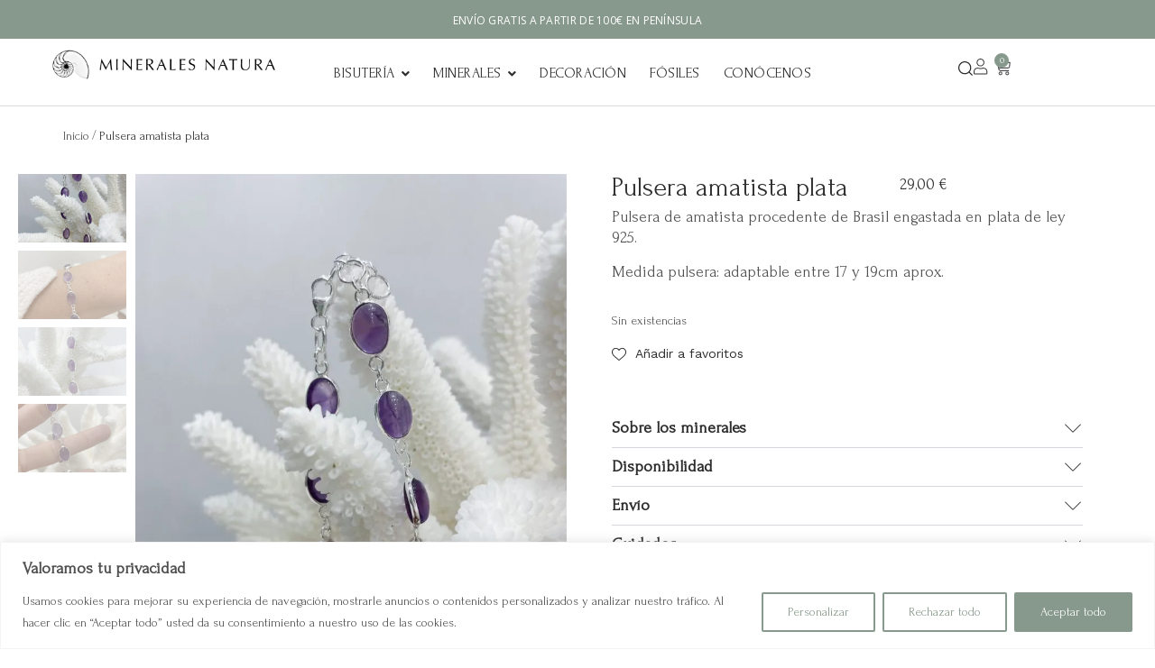

--- FILE ---
content_type: text/html
request_url: https://www.mineralesnatura.es/tienda/pulsera-amatista-plata/
body_size: 65178
content:
<!DOCTYPE html>
<html lang="es" prefix="og: https://ogp.me/ns#">
<head><meta charset="UTF-8">
<meta name="viewport" content="width=device-width, initial-scale=1">
<link rel="profile" href="https://gmpg.org/xfn/11">	<style>img:is([sizes="auto" i], [sizes^="auto," i]){contain-intrinsic-size:3000px 1500px}</style>
<title>Pulsera amatista plata - Minerales Natura</title>
<meta name="description" content="Pulsera de amatista procedente de Brasil engastada en plata de ley 925. Medida pulsera: adaptable entre 17 y 19cm aprox."/>
<meta name="robots" content="follow, index, max-snippet:-1, max-video-preview:-1, max-image-preview:large"/>
<link rel="canonical" href="https://www.mineralesnatura.es/tienda/pulsera-amatista-plata/"/>
<meta property="og:locale" content="es_ES"/>
<meta property="og:type" content="product"/>
<meta property="og:title" content="Pulsera amatista plata - Minerales Natura"/>
<meta property="og:description" content="Pulsera de amatista procedente de Brasil engastada en plata de ley 925. Medida pulsera: adaptable entre 17 y 19cm aprox."/>
<meta property="og:url" content="https://www.mineralesnatura.es/tienda/pulsera-amatista-plata/"/>
<meta property="og:site_name" content="Minerales Natura"/>
<meta property="og:updated_time" content="2025-02-01T20:23:48+00:00"/>
<meta property="og:image" content="https://www.mineralesnatura.es/wp-content/uploads/2024/01/IMG_5856-768x1024.jpg"/>
<meta property="og:image:secure_url" content="https://www.mineralesnatura.es/wp-content/uploads/2024/01/IMG_5856-768x1024.jpg"/>
<meta property="og:image:width" content="768"/>
<meta property="og:image:height" content="1024"/>
<meta property="og:image:alt" content="Pulsera amatista plata"/>
<meta property="og:image:type" content="image/jpeg"/>
<meta property="product:price:amount" content="29"/>
<meta property="product:price:currency" content="EUR"/>
<meta name="twitter:card" content="summary_large_image"/>
<meta name="twitter:title" content="Pulsera amatista plata - Minerales Natura"/>
<meta name="twitter:description" content="Pulsera de amatista procedente de Brasil engastada en plata de ley 925. Medida pulsera: adaptable entre 17 y 19cm aprox."/>
<meta name="twitter:image" content="https://www.mineralesnatura.es/wp-content/uploads/2024/01/IMG_5856-768x1024.jpg"/>
<meta name="twitter:label1" content="Precio"/>
<meta name="twitter:data1" content="29,00&nbsp;&euro;"/>
<meta name="twitter:label2" content="Disponibilidad"/>
<meta name="twitter:data2" content="Sin existencias"/>
<script type="application/ld+json" class="rank-math-schema">{"@context":"https://schema.org","@graph":[{"@type":"Organization","@id":"https://www.mineralesnatura.es/#organization","name":"Minerales Natura","sameAs":["https://www.facebook.com/mineralesnaturasl","https://www.instagram.com/minerales_natura/"],"logo":{"@type":"ImageObject","@id":"https://www.mineralesnatura.es/#logo","url":"https://www.mineralesnatura.es/wp-content/uploads/2024/04/mnlogo.jpg","contentUrl":"https://www.mineralesnatura.es/wp-content/uploads/2024/04/mnlogo.jpg","caption":"Minerales Natura","inLanguage":"es","width":"500","height":"500"}},{"@type":"WebSite","@id":"https://www.mineralesnatura.es/#website","url":"https://www.mineralesnatura.es","name":"Minerales Natura","publisher":{"@id":"https://www.mineralesnatura.es/#organization"},"inLanguage":"es"},{"@type":"ImageObject","@id":"https://www.mineralesnatura.es/wp-content/uploads/2024/01/IMG_5856-scaled.jpg","url":"https://www.mineralesnatura.es/wp-content/uploads/2024/01/IMG_5856-scaled.jpg","width":"1920","height":"2560","inLanguage":"es"},{"@type":"ItemPage","@id":"https://www.mineralesnatura.es/tienda/pulsera-amatista-plata/#webpage","url":"https://www.mineralesnatura.es/tienda/pulsera-amatista-plata/","name":"Pulsera amatista plata - Minerales Natura","datePublished":"2024-01-19T07:44:43+00:00","dateModified":"2025-02-01T20:23:48+00:00","isPartOf":{"@id":"https://www.mineralesnatura.es/#website"},"primaryImageOfPage":{"@id":"https://www.mineralesnatura.es/wp-content/uploads/2024/01/IMG_5856-scaled.jpg"},"inLanguage":"es"},{"@type":"Product","name":"Pulsera amatista plata - Minerales Natura","description":"Pulsera de amatista procedente de Brasil engastada en plata de ley 925. Medida pulsera: adaptable entre 17 y 19cm aprox.","sku":"pupla012","category":"Bisuter\u00eda","mainEntityOfPage":{"@id":"https://www.mineralesnatura.es/tienda/pulsera-amatista-plata/#webpage"},"image":[{"@type":"ImageObject","url":"https://www.mineralesnatura.es/wp-content/uploads/2024/01/IMG_5856-scaled.jpg","height":"2560","width":"1920"},{"@type":"ImageObject","url":"https://www.mineralesnatura.es/wp-content/uploads/2024/01/IMG_5855-scaled.jpg","height":"2560","width":"1923"},{"@type":"ImageObject","url":"https://www.mineralesnatura.es/wp-content/uploads/2024/01/IMG_5854-1-scaled.jpg","height":"2560","width":"1922"},{"@type":"ImageObject","url":"https://www.mineralesnatura.es/wp-content/uploads/2024/01/IMG_5857-scaled.jpg","height":"2560","width":"1920"}],"offers":{"@type":"Offer","price":"29.00","priceCurrency":"EUR","priceValidUntil":"2026-12-31","availability":"https://schema.org/OutOfStock","itemCondition":"NewCondition","url":"https://www.mineralesnatura.es/tienda/pulsera-amatista-plata/","seller":{"@type":"Organization","@id":"https://www.mineralesnatura.es/","name":"Minerales Natura","url":"https://www.mineralesnatura.es","logo":"https://www.mineralesnatura.es/wp-content/uploads/2024/04/mnlogo.jpg"},"priceSpecification":{"price":"29","priceCurrency":"EUR","valueAddedTaxIncluded":"true"}},"@id":"https://www.mineralesnatura.es/tienda/pulsera-amatista-plata/#richSnippet"}]}</script>
<link rel='dns-prefetch' href='//www.googletagmanager.com'/>
<link rel='dns-prefetch' href='//fonts.googleapis.com'/>
<link rel="alternate" type="application/rss+xml" title="Minerales Natura &raquo; Feed" href="https://www.mineralesnatura.es/feed/"/>
<link rel="alternate" type="application/rss+xml" title="Minerales Natura &raquo; Feed de los comentarios" href="https://www.mineralesnatura.es/comments/feed/"/>
<link rel='stylesheet' id='correosoficial-wc-block-css' href='https://www.mineralesnatura.es/wp-content/cache/speedycache/www.mineralesnatura.es/assets/002cd07f611393d6-style-correosoficial-wc-block.css' media='all'/>
<link rel='stylesheet' id='correosoficial-wc-blocks-integration-css' href='https://www.mineralesnatura.es/wp-content/cache/speedycache/www.mineralesnatura.es/assets/81051bcc2cf1bedf-style-index.css' media='all'/>
<link rel='stylesheet' id='hello-elementor-theme-style-css' href='https://www.mineralesnatura.es/wp-content/themes/hello-elementor/theme.min.css?ver=3.2.1' media='all'/>
<link rel='stylesheet' id='jet-menu-hello-css' href='https://www.mineralesnatura.es/wp-content/cache/speedycache/www.mineralesnatura.es/assets/8e57921336bb5f39-style.css' media='all'/>
<link rel='stylesheet' id='sbi_styles-css' href='https://www.mineralesnatura.es/wp-content/plugins/instagram-feed/css/sbi-styles.min.css?ver=6.9.1' media='all'/>
<style id='wp-emoji-styles-inline-css'>img.wp-smiley, img.emoji{display:inline !important;border:none !important;box-shadow:none !important;height:1em !important;width:1em !important;margin:0 0.07em !important;vertical-align:-0.1em !important;background:none !important;padding:0 !important;}</style>
<link rel='stylesheet' id='wp-block-library-css' href='https://www.mineralesnatura.es/wp-includes/css/dist/block-library/style.min.css?ver=6.8.2' media='all'/>
<link rel='stylesheet' id='jet-engine-frontend-css' href='https://www.mineralesnatura.es/wp-content/cache/speedycache/www.mineralesnatura.es/assets/3ad7e03e4e015763-frontend.css' media='all'/>
<style id='global-styles-inline-css'>:root{--wp--preset--aspect-ratio--square:1;--wp--preset--aspect-ratio--4-3:4/3;--wp--preset--aspect-ratio--3-4:3/4;--wp--preset--aspect-ratio--3-2:3/2;--wp--preset--aspect-ratio--2-3:2/3;--wp--preset--aspect-ratio--16-9:16/9;--wp--preset--aspect-ratio--9-16:9/16;--wp--preset--color--black:#000000;--wp--preset--color--cyan-bluish-gray:#abb8c3;--wp--preset--color--white:#ffffff;--wp--preset--color--pale-pink:#f78da7;--wp--preset--color--vivid-red:#cf2e2e;--wp--preset--color--luminous-vivid-orange:#ff6900;--wp--preset--color--luminous-vivid-amber:#fcb900;--wp--preset--color--light-green-cyan:#7bdcb5;--wp--preset--color--vivid-green-cyan:#00d084;--wp--preset--color--pale-cyan-blue:#8ed1fc;--wp--preset--color--vivid-cyan-blue:#0693e3;--wp--preset--color--vivid-purple:#9b51e0;--wp--preset--gradient--vivid-cyan-blue-to-vivid-purple:linear-gradient(135deg,rgba(6,147,227,1) 0%,rgb(155,81,224) 100%);--wp--preset--gradient--light-green-cyan-to-vivid-green-cyan:linear-gradient(135deg,rgb(122,220,180) 0%,rgb(0,208,130) 100%);--wp--preset--gradient--luminous-vivid-amber-to-luminous-vivid-orange:linear-gradient(135deg,rgba(252,185,0,1) 0%,rgba(255,105,0,1) 100%);--wp--preset--gradient--luminous-vivid-orange-to-vivid-red:linear-gradient(135deg,rgba(255,105,0,1) 0%,rgb(207,46,46) 100%);--wp--preset--gradient--very-light-gray-to-cyan-bluish-gray:linear-gradient(135deg,rgb(238,238,238) 0%,rgb(169,184,195) 100%);--wp--preset--gradient--cool-to-warm-spectrum:linear-gradient(135deg,rgb(74,234,220) 0%,rgb(151,120,209) 20%,rgb(207,42,186) 40%,rgb(238,44,130) 60%,rgb(251,105,98) 80%,rgb(254,248,76) 100%);--wp--preset--gradient--blush-light-purple:linear-gradient(135deg,rgb(255,206,236) 0%,rgb(152,150,240) 100%);--wp--preset--gradient--blush-bordeaux:linear-gradient(135deg,rgb(254,205,165) 0%,rgb(254,45,45) 50%,rgb(107,0,62) 100%);--wp--preset--gradient--luminous-dusk:linear-gradient(135deg,rgb(255,203,112) 0%,rgb(199,81,192) 50%,rgb(65,88,208) 100%);--wp--preset--gradient--pale-ocean:linear-gradient(135deg,rgb(255,245,203) 0%,rgb(182,227,212) 50%,rgb(51,167,181) 100%);--wp--preset--gradient--electric-grass:linear-gradient(135deg,rgb(202,248,128) 0%,rgb(113,206,126) 100%);--wp--preset--gradient--midnight:linear-gradient(135deg,rgb(2,3,129) 0%,rgb(40,116,252) 100%);--wp--preset--font-size--small:13px;--wp--preset--font-size--medium:20px;--wp--preset--font-size--large:36px;--wp--preset--font-size--x-large:42px;--wp--preset--spacing--20:0.44rem;--wp--preset--spacing--30:0.67rem;--wp--preset--spacing--40:1rem;--wp--preset--spacing--50:1.5rem;--wp--preset--spacing--60:2.25rem;--wp--preset--spacing--70:3.38rem;--wp--preset--spacing--80:5.06rem;--wp--preset--shadow--natural:6px 6px 9px rgba(0, 0, 0, 0.2);--wp--preset--shadow--deep:12px 12px 50px rgba(0, 0, 0, 0.4);--wp--preset--shadow--sharp:6px 6px 0px rgba(0, 0, 0, 0.2);--wp--preset--shadow--outlined:6px 6px 0px -3px rgba(255, 255, 255, 1), 6px 6px rgba(0, 0, 0, 1);--wp--preset--shadow--crisp:6px 6px 0px rgba(0, 0, 0, 1);}:root{--wp--style--global--content-size:800px;--wp--style--global--wide-size:1200px;}:where(body){margin:0;}.wp-site-blocks > .alignleft{float:left;margin-right:2em;}.wp-site-blocks > .alignright{float:right;margin-left:2em;}.wp-site-blocks > .aligncenter{justify-content:center;margin-left:auto;margin-right:auto;}:where(.wp-site-blocks) > *{margin-block-start:24px;margin-block-end:0;}:where(.wp-site-blocks) > :first-child{margin-block-start:0;}:where(.wp-site-blocks) > :last-child{margin-block-end:0;}:root{--wp--style--block-gap:24px;}:root :where(.is-layout-flow) > :first-child{margin-block-start:0;}:root :where(.is-layout-flow) > :last-child{margin-block-end:0;}:root :where(.is-layout-flow) > *{margin-block-start:24px;margin-block-end:0;}:root :where(.is-layout-constrained) > :first-child{margin-block-start:0;}:root :where(.is-layout-constrained) > :last-child{margin-block-end:0;}:root :where(.is-layout-constrained) > *{margin-block-start:24px;margin-block-end:0;}:root :where(.is-layout-flex){gap:24px;}:root :where(.is-layout-grid){gap:24px;}.is-layout-flow > .alignleft{float:left;margin-inline-start:0;margin-inline-end:2em;}.is-layout-flow > .alignright{float:right;margin-inline-start:2em;margin-inline-end:0;}.is-layout-flow > .aligncenter{margin-left:auto !important;margin-right:auto !important;}.is-layout-constrained > .alignleft{float:left;margin-inline-start:0;margin-inline-end:2em;}.is-layout-constrained > .alignright{float:right;margin-inline-start:2em;margin-inline-end:0;}.is-layout-constrained > .aligncenter{margin-left:auto !important;margin-right:auto !important;}.is-layout-constrained > :where(:not(.alignleft):not(.alignright):not(.alignfull)){max-width:var(--wp--style--global--content-size);margin-left:auto !important;margin-right:auto !important;}.is-layout-constrained > .alignwide{max-width:var(--wp--style--global--wide-size);}body .is-layout-flex{display:flex;}.is-layout-flex{flex-wrap:wrap;align-items:center;}.is-layout-flex > :is(*, div){margin:0;}body .is-layout-grid{display:grid;}.is-layout-grid > :is(*, div){margin:0;}body{padding-top:0px;padding-right:0px;padding-bottom:0px;padding-left:0px;}a:where(:not(.wp-element-button)){text-decoration:underline;}:root :where(.wp-element-button, .wp-block-button__link){background-color:#32373c;border-width:0;color:#fff;font-family:inherit;font-size:inherit;line-height:inherit;padding:calc(0.667em + 2px) calc(1.333em + 2px);text-decoration:none;}.has-black-color{color:var(--wp--preset--color--black) !important;}.has-cyan-bluish-gray-color{color:var(--wp--preset--color--cyan-bluish-gray) !important;}.has-white-color{color:var(--wp--preset--color--white) !important;}.has-pale-pink-color{color:var(--wp--preset--color--pale-pink) !important;}.has-vivid-red-color{color:var(--wp--preset--color--vivid-red) !important;}.has-luminous-vivid-orange-color{color:var(--wp--preset--color--luminous-vivid-orange) !important;}.has-luminous-vivid-amber-color{color:var(--wp--preset--color--luminous-vivid-amber) !important;}.has-light-green-cyan-color{color:var(--wp--preset--color--light-green-cyan) !important;}.has-vivid-green-cyan-color{color:var(--wp--preset--color--vivid-green-cyan) !important;}.has-pale-cyan-blue-color{color:var(--wp--preset--color--pale-cyan-blue) !important;}.has-vivid-cyan-blue-color{color:var(--wp--preset--color--vivid-cyan-blue) !important;}.has-vivid-purple-color{color:var(--wp--preset--color--vivid-purple) !important;}.has-black-background-color{background-color:var(--wp--preset--color--black) !important;}.has-cyan-bluish-gray-background-color{background-color:var(--wp--preset--color--cyan-bluish-gray) !important;}.has-white-background-color{background-color:var(--wp--preset--color--white) !important;}.has-pale-pink-background-color{background-color:var(--wp--preset--color--pale-pink) !important;}.has-vivid-red-background-color{background-color:var(--wp--preset--color--vivid-red) !important;}.has-luminous-vivid-orange-background-color{background-color:var(--wp--preset--color--luminous-vivid-orange) !important;}.has-luminous-vivid-amber-background-color{background-color:var(--wp--preset--color--luminous-vivid-amber) !important;}.has-light-green-cyan-background-color{background-color:var(--wp--preset--color--light-green-cyan) !important;}.has-vivid-green-cyan-background-color{background-color:var(--wp--preset--color--vivid-green-cyan) !important;}.has-pale-cyan-blue-background-color{background-color:var(--wp--preset--color--pale-cyan-blue) !important;}.has-vivid-cyan-blue-background-color{background-color:var(--wp--preset--color--vivid-cyan-blue) !important;}.has-vivid-purple-background-color{background-color:var(--wp--preset--color--vivid-purple) !important;}.has-black-border-color{border-color:var(--wp--preset--color--black) !important;}.has-cyan-bluish-gray-border-color{border-color:var(--wp--preset--color--cyan-bluish-gray) !important;}.has-white-border-color{border-color:var(--wp--preset--color--white) !important;}.has-pale-pink-border-color{border-color:var(--wp--preset--color--pale-pink) !important;}.has-vivid-red-border-color{border-color:var(--wp--preset--color--vivid-red) !important;}.has-luminous-vivid-orange-border-color{border-color:var(--wp--preset--color--luminous-vivid-orange) !important;}.has-luminous-vivid-amber-border-color{border-color:var(--wp--preset--color--luminous-vivid-amber) !important;}.has-light-green-cyan-border-color{border-color:var(--wp--preset--color--light-green-cyan) !important;}.has-vivid-green-cyan-border-color{border-color:var(--wp--preset--color--vivid-green-cyan) !important;}.has-pale-cyan-blue-border-color{border-color:var(--wp--preset--color--pale-cyan-blue) !important;}.has-vivid-cyan-blue-border-color{border-color:var(--wp--preset--color--vivid-cyan-blue) !important;}.has-vivid-purple-border-color{border-color:var(--wp--preset--color--vivid-purple) !important;}.has-vivid-cyan-blue-to-vivid-purple-gradient-background{background:var(--wp--preset--gradient--vivid-cyan-blue-to-vivid-purple) !important;}.has-light-green-cyan-to-vivid-green-cyan-gradient-background{background:var(--wp--preset--gradient--light-green-cyan-to-vivid-green-cyan) !important;}.has-luminous-vivid-amber-to-luminous-vivid-orange-gradient-background{background:var(--wp--preset--gradient--luminous-vivid-amber-to-luminous-vivid-orange) !important;}.has-luminous-vivid-orange-to-vivid-red-gradient-background{background:var(--wp--preset--gradient--luminous-vivid-orange-to-vivid-red) !important;}.has-very-light-gray-to-cyan-bluish-gray-gradient-background{background:var(--wp--preset--gradient--very-light-gray-to-cyan-bluish-gray) !important;}.has-cool-to-warm-spectrum-gradient-background{background:var(--wp--preset--gradient--cool-to-warm-spectrum) !important;}.has-blush-light-purple-gradient-background{background:var(--wp--preset--gradient--blush-light-purple) !important;}.has-blush-bordeaux-gradient-background{background:var(--wp--preset--gradient--blush-bordeaux) !important;}.has-luminous-dusk-gradient-background{background:var(--wp--preset--gradient--luminous-dusk) !important;}.has-pale-ocean-gradient-background{background:var(--wp--preset--gradient--pale-ocean) !important;}.has-electric-grass-gradient-background{background:var(--wp--preset--gradient--electric-grass) !important;}.has-midnight-gradient-background{background:var(--wp--preset--gradient--midnight) !important;}.has-small-font-size{font-size:var(--wp--preset--font-size--small) !important;}.has-medium-font-size{font-size:var(--wp--preset--font-size--medium) !important;}.has-large-font-size{font-size:var(--wp--preset--font-size--large) !important;}.has-x-large-font-size{font-size:var(--wp--preset--font-size--x-large) !important;}:root :where(.wp-block-pullquote){font-size:1.5em;line-height:1.6;}</style>
<link rel='stylesheet' id='photoswipe-css' href='https://www.mineralesnatura.es/wp-content/plugins/woocommerce/assets/css/photoswipe/photoswipe.min.css?ver=9.8.5' media='all'/>
<link rel='stylesheet' id='photoswipe-default-skin-css' href='https://www.mineralesnatura.es/wp-content/plugins/woocommerce/assets/css/photoswipe/default-skin/default-skin.min.css?ver=9.8.5' media='all'/>
<link rel='stylesheet' id='woocommerce-layout-css' href='https://www.mineralesnatura.es/wp-content/cache/speedycache/www.mineralesnatura.es/assets/e98f5279cacaef82-woocommerce-layout.css' media='all'/>
<link rel='stylesheet' id='woocommerce-smallscreen-css' href='https://www.mineralesnatura.es/wp-content/cache/speedycache/www.mineralesnatura.es/assets/59d266c0ea580aae-woocommerce-smallscreen.css' media='only screen and (max-width: 768px)'/>
<link rel='stylesheet' id='woocommerce-general-css' href='https://www.mineralesnatura.es/wp-content/cache/speedycache/www.mineralesnatura.es/assets/213126d360160f3d-woocommerce.css' media='all'/>
<style id='woocommerce-inline-inline-css'>.woocommerce form .form-row .required{visibility:visible;}</style>
<link rel='stylesheet' id='brands-styles-css' href='https://www.mineralesnatura.es/wp-content/cache/speedycache/www.mineralesnatura.es/assets/48d56016b20f151b-brands.css' media='all'/>
<link rel='stylesheet' id='hello-elementor-css' href='https://www.mineralesnatura.es/wp-content/themes/hello-elementor/style.min.css?ver=3.2.1' media='all'/>
<link rel='stylesheet' id='hello-elementor-header-footer-css' href='https://www.mineralesnatura.es/wp-content/themes/hello-elementor/header-footer.min.css?ver=3.2.1' media='all'/>
<link rel='stylesheet' id='elementor-frontend-css' href='https://www.mineralesnatura.es/wp-content/plugins/elementor/assets/css/frontend-lite.min.css?ver=3.23.4' media='all'/>
<link rel='stylesheet' id='elementor-post-9378-css' href='https://www.mineralesnatura.es/wp-content/cache/speedycache/www.mineralesnatura.es/assets/9356edc24bb8a507-post-9378.css' media='all'/>
<link rel='stylesheet' id='jet-cw-css' href='https://www.mineralesnatura.es/wp-content/cache/speedycache/www.mineralesnatura.es/assets/90b7693b2a1ff9b9-jet-cw.css' media='all'/>
<link rel='stylesheet' id='jet-cw-frontend-css' href='https://www.mineralesnatura.es/wp-content/cache/speedycache/www.mineralesnatura.es/assets/77a45cec78b34d77-jet-cw-frontend-font.css' media='all'/>
<link rel='stylesheet' id='cx-google-fonts-jet_menu_options-css' href='//fonts.googleapis.com/css?family=Muli%3A500%2C600&#038;subset=latin&#038;ver=6.8.2' media='all'/>
<link rel='stylesheet' id='font-awesome-all-css' href='https://www.mineralesnatura.es/wp-content/plugins/jet-menu/assets/public/lib/font-awesome/css/all.min.css?ver=5.12.0' media='all'/>
<link rel='stylesheet' id='font-awesome-v4-shims-css' href='https://www.mineralesnatura.es/wp-content/plugins/jet-menu/assets/public/lib/font-awesome/css/v4-shims.min.css?ver=5.12.0' media='all'/>
<link rel='stylesheet' id='jet-menu-public-styles-css' href='https://www.mineralesnatura.es/wp-content/cache/speedycache/www.mineralesnatura.es/assets/9e48104e183b9e7e-public.css' media='all'/>
<link rel='stylesheet' id='jet-menu-general-css' href='https://www.mineralesnatura.es/wp-content/cache/speedycache/www.mineralesnatura.es/assets/1a601fb198bde8b9-jet-menu-general.css' media='all'/>
<link rel='stylesheet' id='jet-popup-frontend-css' href='https://www.mineralesnatura.es/wp-content/cache/speedycache/www.mineralesnatura.es/assets/6e73a3439c622a0d-jet-popup-frontend.css' media='all'/>
<link rel='stylesheet' id='mediaelement-css' href='https://www.mineralesnatura.es/wp-includes/js/mediaelement/mediaelementplayer-legacy.min.css?ver=4.2.17' media='all'/>
<link rel='stylesheet' id='jet-woo-product-gallery-css' href='https://www.mineralesnatura.es/wp-content/cache/speedycache/www.mineralesnatura.es/assets/2a874cb1ac7a6ddd-jet-woo-product-gallery.css' media='all'/>
<link rel='stylesheet' id='jet-blocks-css' href='https://www.mineralesnatura.es/wp-content/cache/speedycache/www.mineralesnatura.es/assets/c31bcd1d2b3bdfdf-custom-jet-blocks.css' media='all'/>
<link rel='stylesheet' id='jet-elements-css' href='https://www.mineralesnatura.es/wp-content/cache/speedycache/www.mineralesnatura.es/assets/5622cda30b79781b-jet-elements.css' media='all'/>
<link rel='stylesheet' id='jet-elements-skin-css' href='https://www.mineralesnatura.es/wp-content/cache/speedycache/www.mineralesnatura.es/assets/d14bfa1eb5039aa6-jet-elements-skin.css' media='all'/>
<link rel='stylesheet' id='swiper-css' href='https://www.mineralesnatura.es/wp-content/plugins/elementor/assets/lib/swiper/v8/css/swiper.min.css?ver=8.4.5' media='all'/>
<link rel='stylesheet' id='elementor-pro-css' href='https://www.mineralesnatura.es/wp-content/plugins/elementor-pro/assets/css/frontend-lite.min.css?ver=3.23.3' media='all'/>
<link rel='stylesheet' id='font-awesome-5-all-css' href='https://www.mineralesnatura.es/wp-content/plugins/elementor/assets/lib/font-awesome/css/all.min.css?ver=3.23.4' media='all'/>
<link rel='stylesheet' id='font-awesome-4-shim-css' href='https://www.mineralesnatura.es/wp-content/plugins/elementor/assets/lib/font-awesome/css/v4-shims.min.css?ver=3.23.4' media='all'/>
<link rel='stylesheet' id='sbistyles-css' href='https://www.mineralesnatura.es/wp-content/plugins/instagram-feed/css/sbi-styles.min.css?ver=6.9.1' media='all'/>
<link rel='stylesheet' id='elementor-post-10303-css' href='https://www.mineralesnatura.es/wp-content/cache/speedycache/www.mineralesnatura.es/assets/7fac73b8826127e4-post-10303.css' media='all'/>
<link rel='stylesheet' id='elementor-post-10295-css' href='https://www.mineralesnatura.es/wp-content/cache/speedycache/www.mineralesnatura.es/assets/e3fbe56ae548d80f-post-10295.css' media='all'/>
<link rel='stylesheet' id='jet-theme-core-frontend-styles-css' href='https://www.mineralesnatura.es/wp-content/cache/speedycache/www.mineralesnatura.es/assets/d41d8cd98f00b204-frontend.css' media='all'/>
<link rel='stylesheet' id='elementor-post-10292-css' href='https://www.mineralesnatura.es/wp-content/cache/speedycache/www.mineralesnatura.es/assets/d73360772dcdba34-post-10292.css' media='all'/>
<link rel='stylesheet' id='jet-woo-builder-css' href='https://www.mineralesnatura.es/wp-content/cache/speedycache/www.mineralesnatura.es/assets/96e0f95d6a4e4f5c-frontend.css' media='all'/>
<style id='jet-woo-builder-inline-css'>@font-face{font-family:"WooCommerce";font-weight:normal;font-style:normal;src:url("https://www.mineralesnatura.es/wp-content/plugins/woocommerce/assets/fonts/WooCommerce.eot");src:url("https://www.mineralesnatura.es/wp-content/plugins/woocommerce/assets/fonts/WooCommerce.eot?#iefix") format("embedded-opentype"), url("https://www.mineralesnatura.es/wp-content/plugins/woocommerce/assets/fonts/WooCommerce.woff") format("woff"), url("https://www.mineralesnatura.es/wp-content/plugins/woocommerce/assets/fonts/WooCommerce.ttf") format("truetype"), url("https://www.mineralesnatura.es/wp-content/plugins/woocommerce/assets/fonts/WooCommerce.svg#WooCommerce") format("svg");}</style>
<link rel='stylesheet' id='jet-woo-builder-frontend-font-css' href='https://www.mineralesnatura.es/wp-content/cache/speedycache/www.mineralesnatura.es/assets/cab5ba06b8a5f1c5-jetwoobuilder-frontend-font.css' media='all'/>
<link rel='stylesheet' id='wc_stripe_express_checkout_style-css' href='https://www.mineralesnatura.es/wp-content/cache/speedycache/www.mineralesnatura.es/assets/95e6f3ed739c6646-express-checkout.css' media='all'/>
<link rel='stylesheet' id='co_global-css' href='https://www.mineralesnatura.es/wp-content/cache/speedycache/www.mineralesnatura.es/assets/c0a8363492689e85-global.css' media='all'/>
<link rel='stylesheet' id='co_checkout-css' href='https://www.mineralesnatura.es/wp-content/cache/speedycache/www.mineralesnatura.es/assets/b2beb800f26a71da-checkout.css' media='all'/>
<link rel='stylesheet' id='co_override_checkout-css' href='https://www.mineralesnatura.es/wp-content/cache/speedycache/www.mineralesnatura.es/assets/04049a1582e78364-checkout.css' media='all'/>
<link rel='stylesheet' id='jquery-chosen-css' href='https://www.mineralesnatura.es/wp-content/plugins/jet-search/assets/lib/chosen/chosen.min.css?ver=1.8.7' media='all'/>
<link rel='stylesheet' id='jet-search-css' href='https://www.mineralesnatura.es/wp-content/cache/speedycache/www.mineralesnatura.es/assets/ed7573ed8395e945-jet-search.css' media='all'/>
<link rel='stylesheet' id='google-fonts-1-css' href='https://fonts.googleapis.com/css?family=Forum%3A100%2C100italic%2C200%2C200italic%2C300%2C300italic%2C400%2C400italic%2C500%2C500italic%2C600%2C600italic%2C700%2C700italic%2C800%2C800italic%2C900%2C900italic%7COpen+Sans%3A100%2C100italic%2C200%2C200italic%2C300%2C300italic%2C400%2C400italic%2C500%2C500italic%2C600%2C600italic%2C700%2C700italic%2C800%2C800italic%2C900%2C900italic%7CWork+Sans%3A100%2C100italic%2C200%2C200italic%2C300%2C300italic%2C400%2C400italic%2C500%2C500italic%2C600%2C600italic%2C700%2C700italic%2C800%2C800italic%2C900%2C900italic&#038;display=swap&#038;ver=6.8.2' media='all'/>
<link rel="preconnect" href="https://fonts.gstatic.com/" crossorigin>
<script src="https://www.googletagmanager.com/gtag/js?id=GT-K48CQV7" id="google_gtagjs-js" async></script>
<link rel="https://api.w.org/" href="https://www.mineralesnatura.es/wp-json/"/><link rel="alternate" title="JSON" type="application/json" href="https://www.mineralesnatura.es/wp-json/wp/v2/product/12062"/><link rel="EditURI" type="application/rsd+xml" title="RSD" href="https://www.mineralesnatura.es/xmlrpc.php?rsd"/>
<meta name="generator" content="WordPress 6.8.2"/>
<link rel='shortlink' href='https://www.mineralesnatura.es/?p=12062'/>
<link rel="alternate" title="oEmbed (JSON)" type="application/json+oembed" href="https://www.mineralesnatura.es/wp-json/oembed/1.0/embed?url=https%3A%2F%2Fwww.mineralesnatura.es%2Ftienda%2Fpulsera-amatista-plata%2F"/>
<link rel="alternate" title="oEmbed (XML)" type="text/xml+oembed" href="https://www.mineralesnatura.es/wp-json/oembed/1.0/embed?url=https%3A%2F%2Fwww.mineralesnatura.es%2Ftienda%2Fpulsera-amatista-plata%2F&#038;format=xml"/>
<style id="cky-style-inline">[data-cky-tag]{visibility:hidden;}</style><meta name="generator" content="Site Kit by Google 1.159.0"/>
<meta name="google-site-verification" content="5WOiJieAfRLdiwLrhlV-L0p8aySin-p2onMWnjbF7-s"/>
<meta name="description" content="Pulsera de amatista procedente de Brasil engastada en plata de ley 925. Medida pulsera: adaptable entre 17 y 19cm aprox.">
<noscript><style>.woocommerce-product-gallery{opacity:1 !important;}</style></noscript>
<meta name="generator" content="Elementor 3.23.4; features: e_optimized_css_loading, e_font_icon_svg, additional_custom_breakpoints, e_lazyload; settings: css_print_method-external, google_font-enabled, font_display-swap">
<style>.e-con.e-parent:nth-of-type(n+4):not(.e-lazyloaded):not(.e-no-lazyload),
.e-con.e-parent:nth-of-type(n+4):not(.e-lazyloaded):not(.e-no-lazyload) *{background-image:none !important;} @media screen and (max-height: 1024px) {
.e-con.e-parent:nth-of-type(n+3):not(.e-lazyloaded):not(.e-no-lazyload),
.e-con.e-parent:nth-of-type(n+3):not(.e-lazyloaded):not(.e-no-lazyload) *{background-image:none !important;} }
@media screen and (max-height: 640px) {
.e-con.e-parent:nth-of-type(n+2):not(.e-lazyloaded):not(.e-no-lazyload),
.e-con.e-parent:nth-of-type(n+2):not(.e-lazyloaded):not(.e-no-lazyload) *{background-image:none !important;} }</style>
<link rel="icon" href="https://www.mineralesnatura.es/wp-content/uploads/2024/01/cropped-favicon-32x32.png" sizes="32x32"/>
<link rel="icon" href="https://www.mineralesnatura.es/wp-content/uploads/2024/01/cropped-favicon-192x192.png" sizes="192x192"/>
<link rel="apple-touch-icon" href="https://www.mineralesnatura.es/wp-content/uploads/2024/01/cropped-favicon-180x180.png"/>
<meta name="msapplication-TileImage" content="https://www.mineralesnatura.es/wp-content/uploads/2024/01/cropped-favicon-270x270.png"/>
<style id="wp-custom-css">.elementor-5093 .elementor-element.elementor-element-ec9d7b3 .wc-proceed-to-checkout .button.checkout-button{background-color:var(--e-global-color-accent);font-family:var( --e-global-typography-text-font-family ), Sans-serif;font-size:var( --e-global-typography-text-font-size );font-weight:var( --e-global-typography-text-font-weight );line-height:var( --e-global-typography-text-line-height );padding:18px 23px 19px 23px;color:var(--e-global-color-3997883);}</style>
<script async src="https://www.googletagmanager.com/gtag/js?id=AW-16654828897"></script>
<script>window.dataLayer=window.dataLayer||[];
function gtag(){ dataLayer.push(arguments); }
gtag('consent', 'default', {
analytics_storage: 'denied',
ad_storage: 'denied',
ad_user_data: 'denied',
ad_personalization: 'denied',
region: ['AT', 'BE', 'BG', 'HR', 'CY', 'CZ', 'DK', 'EE', 'FI', 'FR', 'DE', 'GR', 'HU', 'IS', 'IE', 'IT', 'LV', 'LI', 'LT', 'LU', 'MT', 'NL', 'NO', 'PL', 'PT', 'RO', 'SK', 'SI', 'ES', 'SE', 'GB', 'CH'],
wait_for_update: 500,
});
gtag('js', new Date());
gtag('set', 'developer_id.dOGY3NW', true);
gtag("config", "AW-16654828897", { "groups": "GLA", "send_page_view": false });</script>
</head>
<body class="wp-singular product-template-default single single-product postid-12062 wp-custom-logo wp-embed-responsive wp-theme-hello-elementor theme-hello-elementor jet-theme-core jet-theme-core--has-template jet-theme-core--has-header jet-theme-core--has-body jet-theme-core--has-footer woocommerce woocommerce-page woocommerce-no-js jet-desktop-menu-active elementor-default elementor-template-full-width elementor-kit-9378 23"><script>gtag("event", "page_view", {send_to: "GLA"});</script>
<div id="jet-theme-core-document" class="jet-theme-core-document jet-theme-core-document--elementor-content-type"><div class="jet-theme-core-document__inner"><header id="jet-theme-core-header" class="jet-theme-core-location jet-theme-core-location--header-location"><div class="jet-theme-core-location__inner">		<div data-elementor-type="jet_header" data-elementor-id="10303" class="elementor elementor-10303" data-elementor-post-type="jet-theme-core">
<section class="elementor-section elementor-top-section elementor-element elementor-element-5bae772 elementor-section-boxed elementor-section-height-default elementor-section-height-default" data-id="5bae772" data-element_type="section" data-settings="{&quot;background_background&quot;:&quot;classic&quot;}">
<div class="elementor-container elementor-column-gap-no">
<div class="elementor-column elementor-col-100 elementor-top-column elementor-element elementor-element-40f09f7" data-id="40f09f7" data-element_type="column">
<div class="elementor-widget-wrap elementor-element-populated">
<div class="elementor-element elementor-element-ddf4d38 elementor-widget__width-auto elementor-widget-mobile__width-inherit elementor-widget elementor-widget-heading" data-id="ddf4d38" data-element_type="widget" data-widget_type="heading.default">
<div class="elementor-widget-container">
<style>.elementor-heading-title{padding:0;margin:0;line-height:1}.elementor-widget-heading .elementor-heading-title[class*=elementor-size-]>a{color:inherit;font-size:inherit;line-height:inherit}.elementor-widget-heading .elementor-heading-title.elementor-size-small{font-size:15px}.elementor-widget-heading .elementor-heading-title.elementor-size-medium{font-size:19px}.elementor-widget-heading .elementor-heading-title.elementor-size-large{font-size:29px}.elementor-widget-heading .elementor-heading-title.elementor-size-xl{font-size:39px}.elementor-widget-heading .elementor-heading-title.elementor-size-xxl{font-size:59px}</style><span class="elementor-heading-title elementor-size-default">Envío gratis a partir de 100€ en Península</span></div></div></div></div></div></section>
<div class="elementor-element elementor-element-0912ce0 elementor-hidden-tablet elementor-hidden-mobile e-flex e-con-boxed e-con e-parent" data-id="0912ce0" data-element_type="container">
<div class="e-con-inner">
<div class="elementor-element elementor-element-826b6b2 e-con-full e-flex e-con e-child" data-id="826b6b2" data-element_type="container">
<div class="elementor-element elementor-element-d64fcdc e-con-full e-flex e-con e-child" data-id="d64fcdc" data-element_type="container">
<div class="elementor-element elementor-element-fdd34be elementor-widget__width-auto elementor-widget elementor-widget-image" data-id="fdd34be" data-element_type="widget" data-widget_type="image.default">
<div class="elementor-widget-container">
<style>.elementor-widget-image{text-align:center}.elementor-widget-image a{display:inline-block}.elementor-widget-image a img[src$=".svg"]{width:48px}.elementor-widget-image img{vertical-align:middle;display:inline-block}</style>											<a href="https://www.mineralesnatura.es/">
<img fetchpriority="high" width="768" height="115" src="https://www.mineralesnatura.es/wp-content/uploads/2023/12/mineralesnaturalogo-768x115.png" class="attachment-medium_large size-medium_large wp-image-3307" alt="" srcset="https://www.mineralesnatura.es/wp-content/uploads/2023/12/mineralesnaturalogo-768x115.png 768w, https://www.mineralesnatura.es/wp-content/uploads/2023/12/mineralesnaturalogo-600x90.png 600w, https://www.mineralesnatura.es/wp-content/uploads/2023/12/mineralesnaturalogo-300x45.png 300w, https://www.mineralesnatura.es/wp-content/uploads/2023/12/mineralesnaturalogo.png 1000w" sizes="(max-width: 768px) 100vw, 768px"/></a></div></div></div><div class="elementor-element elementor-element-fe0a73b e-con-full e-flex e-con e-child" data-id="fe0a73b" data-element_type="container">
<div class="elementor-element elementor-element-80e70fb elementor-widget-mobile__width-auto elementor-widget__width-initial elementor-widget elementor-widget-jet-mega-menu" data-id="80e70fb" data-element_type="widget" data-widget_type="jet-mega-menu.default">
<div class="elementor-widget-container">
<div class="menu-principal-container"><div class="jet-menu-container"><div class="jet-menu-inner"><ul class="jet-menu jet-menu--animation-type-fade jet-menu--roll-up"><li id="jet-menu-item-3470" class="jet-menu-item jet-menu-item-type-taxonomy jet-menu-item-object-product_cat jet-current-product-ancestor jet-current-menu-parent jet-current-product-parent jet-has-roll-up jet-mega-menu-item jet-regular-item jet-menu-item-has-children jet-menu-item-3470"><a href="https://www.mineralesnatura.es/categoria/bisuteria/" class="top-level-link"><div class="jet-menu-item-wrapper"><div class="jet-menu-title">Bisutería</div><i class="jet-dropdown-arrow fa fa-angle-down"></i></div></a><div class="jet-sub-mega-menu" data-template-id="10596"> <div data-elementor-type="wp-post" data-elementor-id="10596" class="elementor elementor-10596" data-elementor-post-type="jet-menu"> <div class="elementor-element elementor-element-23028d1 e-flex e-con-boxed e-con e-parent" data-id="23028d1" data-element_type="container" data-settings="{&quot;background_background&quot;:&quot;classic&quot;}"> <div class="e-con-inner"> <div class="elementor-element elementor-element-8df394d e-con-full e-flex e-con e-child" data-id="8df394d" data-element_type="container"> <div class="elementor-element elementor-element-7c06f38 elementor-widget elementor-widget-heading" data-id="7c06f38" data-element_type="widget" data-widget_type="heading.default"> <div class="elementor-widget-container"> <span class="elementor-heading-title elementor-size-default">Colección</span></div></div><div class="elementor-element elementor-element-33d060e elementor-widget elementor-widget-jet-custom-menu" data-id="33d060e" data-element_type="widget" data-widget_type="jet-custom-menu.default"> <div class="elementor-widget-container"> <div class="menu-bisuteria-container"><div class="jet-custom-nav jet-custom-nav--dropdown-right-side jet-custom-nav--animation-fade"><div class="menu-item menu-item-type-taxonomy menu-item-object-product_cat jet-custom-nav__item jet-custom-nav__item-10814"><a href="https://www.mineralesnatura.es/categoria/bisuteria/anillos/" class="jet-custom-nav__item-link"><span class="jet-menu-link-text"><span class="jet-custom-item-label top-level-label">Anillos</span></span></a></div><div class="menu-item menu-item-type-taxonomy menu-item-object-product_cat jet-custom-nav__item jet-custom-nav__item-10815"><a href="https://www.mineralesnatura.es/categoria/bisuteria/anillos-adaptables/" class="jet-custom-nav__item-link"><span class="jet-menu-link-text"><span class="jet-custom-item-label top-level-label">Anillos adaptables</span></span></a></div><div class="menu-item menu-item-type-taxonomy menu-item-object-product_cat jet-custom-nav__item jet-custom-nav__item-10817"><a href="https://www.mineralesnatura.es/categoria/bisuteria/cadenas/" class="jet-custom-nav__item-link"><span class="jet-menu-link-text"><span class="jet-custom-item-label top-level-label">Cadenas</span></span></a></div><div class="menu-item menu-item-type-taxonomy menu-item-object-product_cat jet-custom-nav__item jet-custom-nav__item-10818"><a href="https://www.mineralesnatura.es/categoria/bisuteria/colgantes/" class="jet-custom-nav__item-link"><span class="jet-menu-link-text"><span class="jet-custom-item-label top-level-label">Colgantes</span></span></a></div><div class="menu-item menu-item-type-taxonomy menu-item-object-product_cat jet-custom-nav__item jet-custom-nav__item-10819"><a href="https://www.mineralesnatura.es/categoria/bisuteria/collares/" class="jet-custom-nav__item-link"><span class="jet-menu-link-text"><span class="jet-custom-item-label top-level-label">Collares</span></span></a></div><div class="menu-item menu-item-type-taxonomy menu-item-object-product_cat jet-custom-nav__item jet-custom-nav__item-10820"><a href="https://www.mineralesnatura.es/categoria/bisuteria/pendientes/" class="jet-custom-nav__item-link"><span class="jet-menu-link-text"><span class="jet-custom-item-label top-level-label">Pendientes</span></span></a></div><div class="menu-item menu-item-type-taxonomy menu-item-object-product_cat current-product-ancestor current-menu-parent current-product-parent jet-custom-nav__item jet-custom-nav__item-10821"><a href="https://www.mineralesnatura.es/categoria/bisuteria/pulseras/" class="jet-custom-nav__item-link"><span class="jet-menu-link-text"><span class="jet-custom-item-label top-level-label">Pulseras</span></span></a></div><div class="menu-item menu-item-type-taxonomy menu-item-object-product_cat jet-custom-nav__item jet-custom-nav__item-10822"><a href="https://www.mineralesnatura.es/categoria/bisuteria/rodado-agujero/" class="jet-custom-nav__item-link"><span class="jet-menu-link-text"><span class="jet-custom-item-label top-level-label">Rodado agujero</span></span></a></div></div></div></div></div></div><div class="elementor-element elementor-element-647af68 e-con-full e-flex e-con e-child" data-id="647af68" data-element_type="container"> <div class="elementor-element elementor-element-f259ca8 elementor-widget elementor-widget-heading" data-id="f259ca8" data-element_type="widget" data-widget_type="heading.default"> <div class="elementor-widget-container"> <span class="elementor-heading-title elementor-size-default">Novedades</span></div></div><div class="elementor-element elementor-element-634d1c7 jet-woo-builder-title-line-wrap-yes elementor-widget elementor-widget-jet-woo-products" data-id="634d1c7" data-element_type="widget" data-settings="{&quot;columns&quot;:&quot;3&quot;,&quot;slides_to_scroll&quot;:&quot;1&quot;,&quot;space_between_slides&quot;:10}" data-widget_type="jet-woo-products.default"> <div class="elementor-widget-container"> <div class="elementor-jet-woo-products jet-woo-builder"><div class="jet-woo-carousel horizontal swiper" data-slider_options="{&quot;direction&quot;:&quot;horizontal&quot;,&quot;slidesPerGroup&quot;:1,&quot;simulateTouch&quot;:true,&quot;loop&quot;:true,&quot;freeMode&quot;:false,&quot;centeredSlides&quot;:false,&quot;speed&quot;:500,&quot;paginationEnable&quot;:false,&quot;navigationEnable&quot;:true,&quot;autoplay&quot;:{&quot;delay&quot;:5000,&quot;disableOnInteraction&quot;:false}}" dir="ltr"> <div class="jet-woo-products jet-woo-products--preset-9 swiper-wrapper" data-mobile-hover=""> <div class="jet-woo-products__item jet-woo-builder-product jet-woo-thumb-with-effect swiper-slide" data-product-id="15110"> <div class="jet-woo-products__inner-box"> <div class="jet-woo-products__thumb-wrap"> <div class="jet-woo-product-thumbnail"> <a href="https://www.mineralesnatura.es/tienda/collar-cianita-naranja/"><div class="jet-woo-product-thumbs effect-fade"><div class="jet-woo-product-thumbs__inner"><img width="500" height="500" src="https://www.mineralesnatura.es/wp-content/uploads/2025/02/IMG_4248-500x500.jpg" class="attachment-woocommerce_thumbnail size-woocommerce_thumbnail" alt="" data-no-lazy="1" loading="auto" decoding="async" srcset="https://www.mineralesnatura.es/wp-content/uploads/2025/02/IMG_4248-500x500.jpg 500w, https://www.mineralesnatura.es/wp-content/uploads/2025/02/IMG_4248-150x150.jpg 150w, https://www.mineralesnatura.es/wp-content/uploads/2025/02/IMG_4248-100x100.jpg 100w" sizes="(max-width: 500px) 100vw, 500px"/><img width="500" height="500" src="https://www.mineralesnatura.es/wp-content/uploads/2025/02/IMG_4247-500x500.jpg" class="attachment-woocommerce_thumbnail size-woocommerce_thumbnail" alt="" data-no-lazy="1" loading="auto" decoding="async" srcset="https://www.mineralesnatura.es/wp-content/uploads/2025/02/IMG_4247-500x500.jpg 500w, https://www.mineralesnatura.es/wp-content/uploads/2025/02/IMG_4247-150x150.jpg 150w, https://www.mineralesnatura.es/wp-content/uploads/2025/02/IMG_4247-100x100.jpg 100w" sizes="(max-width: 500px) 100vw, 500px"/></div></div></a> <div class="jet-woo-product-img-overlay"></div></div></div><div class="jet-woo-products__item-content"> <span class="jet-woo-product-title"><a href="https://www.mineralesnatura.es/tienda/collar-cianita-naranja/">Collar cianita naranja</a></span> <div class="jet-woo-product-price"> <span class="price"><span class="woocommerce-Price-amount amount"><bdi>56,00&nbsp;<span class="woocommerce-Price-currencySymbol">&euro;</span></bdi></span></span></div><div class="hovered-content"></div></div></div></div><div class="jet-woo-products__item jet-woo-builder-product jet-woo-thumb-with-effect swiper-slide" data-product-id="14683"> <div class="jet-woo-products__inner-box"> <div class="jet-woo-products__thumb-wrap"> <div class="jet-woo-product-thumbnail"> <a href="https://www.mineralesnatura.es/tienda/pulsera-piedra-sol/"><div class="jet-woo-product-thumbs effect-fade"><div class="jet-woo-product-thumbs__inner"><img width="500" height="500" src="https://www.mineralesnatura.es/wp-content/uploads/2024/10/IMG_1653-500x500.jpg" class="attachment-woocommerce_thumbnail size-woocommerce_thumbnail" alt="" data-no-lazy="1" loading="auto" decoding="async" srcset="https://www.mineralesnatura.es/wp-content/uploads/2024/10/IMG_1653-500x500.jpg 500w, https://www.mineralesnatura.es/wp-content/uploads/2024/10/IMG_1653-150x150.jpg 150w, https://www.mineralesnatura.es/wp-content/uploads/2024/10/IMG_1653-100x100.jpg 100w" sizes="(max-width: 500px) 100vw, 500px"/><img width="500" height="500" src="https://www.mineralesnatura.es/wp-content/uploads/2024/10/IMG_1656-1-500x500.jpg" class="attachment-woocommerce_thumbnail size-woocommerce_thumbnail" alt="" data-no-lazy="1" loading="auto" decoding="async" srcset="https://www.mineralesnatura.es/wp-content/uploads/2024/10/IMG_1656-1-500x500.jpg 500w, https://www.mineralesnatura.es/wp-content/uploads/2024/10/IMG_1656-1-150x150.jpg 150w, https://www.mineralesnatura.es/wp-content/uploads/2024/10/IMG_1656-1-100x100.jpg 100w" sizes="(max-width: 500px) 100vw, 500px"/></div></div></a> <div class="jet-woo-product-img-overlay"></div></div></div><div class="jet-woo-products__item-content"> <span class="jet-woo-product-title"><a href="https://www.mineralesnatura.es/tienda/pulsera-piedra-sol/">Pulsera piedra sol</a></span> <div class="jet-woo-product-price"> <span class="price"><span class="woocommerce-Price-amount amount"><bdi>36,00&nbsp;<span class="woocommerce-Price-currencySymbol">&euro;</span></bdi></span></span></div><div class="hovered-content"></div></div></div></div><div class="jet-woo-products__item jet-woo-builder-product jet-woo-thumb-with-effect swiper-slide" data-product-id="14676"> <div class="jet-woo-products__inner-box"> <div class="jet-woo-products__thumb-wrap"> <div class="jet-woo-product-thumbnail"> <a href="https://www.mineralesnatura.es/tienda/pulsera-opalo-turmalina/"><div class="jet-woo-product-thumbs effect-fade"><div class="jet-woo-product-thumbs__inner"><img width="500" height="500" src="https://www.mineralesnatura.es/wp-content/uploads/2024/10/413AFE4A-2FFB-4454-A3BC-F62C1E176598-500x500.jpg" class="attachment-woocommerce_thumbnail size-woocommerce_thumbnail" alt="" data-no-lazy="1" loading="auto" decoding="async" srcset="https://www.mineralesnatura.es/wp-content/uploads/2024/10/413AFE4A-2FFB-4454-A3BC-F62C1E176598-500x500.jpg 500w, https://www.mineralesnatura.es/wp-content/uploads/2024/10/413AFE4A-2FFB-4454-A3BC-F62C1E176598-150x150.jpg 150w, https://www.mineralesnatura.es/wp-content/uploads/2024/10/413AFE4A-2FFB-4454-A3BC-F62C1E176598-100x100.jpg 100w" sizes="(max-width: 500px) 100vw, 500px"/><img width="500" height="500" src="https://www.mineralesnatura.es/wp-content/uploads/2024/10/0A4197A3-0C9B-4D44-BD2E-0F4F29CC20E7-500x500.jpg" class="attachment-woocommerce_thumbnail size-woocommerce_thumbnail" alt="" data-no-lazy="1" loading="auto" decoding="async" srcset="https://www.mineralesnatura.es/wp-content/uploads/2024/10/0A4197A3-0C9B-4D44-BD2E-0F4F29CC20E7-500x500.jpg 500w, https://www.mineralesnatura.es/wp-content/uploads/2024/10/0A4197A3-0C9B-4D44-BD2E-0F4F29CC20E7-150x150.jpg 150w, https://www.mineralesnatura.es/wp-content/uploads/2024/10/0A4197A3-0C9B-4D44-BD2E-0F4F29CC20E7-100x100.jpg 100w" sizes="(max-width: 500px) 100vw, 500px"/></div></div></a> <div class="jet-woo-product-img-overlay"></div></div></div><div class="jet-woo-products__item-content"> <span class="jet-woo-product-title"><a href="https://www.mineralesnatura.es/tienda/pulsera-opalo-turmalina/">Pulsera ópalo y turmalinas</a></span> <div class="jet-woo-product-price"> <span class="price"><span class="woocommerce-Price-amount amount"><bdi>162,00&nbsp;<span class="woocommerce-Price-currencySymbol">&euro;</span></bdi></span></span></div><div class="hovered-content"></div></div></div></div><div class="jet-woo-products__item jet-woo-builder-product jet-woo-thumb-with-effect swiper-slide" data-product-id="14649"> <div class="jet-woo-products__inner-box"> <div class="jet-woo-products__thumb-wrap"> <div class="jet-woo-product-thumbnail"> <a href="https://www.mineralesnatura.es/tienda/pulsera-citrino-bruto/"><div class="jet-woo-product-thumbs effect-fade"><div class="jet-woo-product-thumbs__inner"><img width="500" height="500" src="https://www.mineralesnatura.es/wp-content/uploads/2024/10/IMG_1618-2-500x500.jpg" class="attachment-woocommerce_thumbnail size-woocommerce_thumbnail" alt="" data-no-lazy="1" loading="auto" decoding="async" srcset="https://www.mineralesnatura.es/wp-content/uploads/2024/10/IMG_1618-2-500x500.jpg 500w, https://www.mineralesnatura.es/wp-content/uploads/2024/10/IMG_1618-2-150x150.jpg 150w, https://www.mineralesnatura.es/wp-content/uploads/2024/10/IMG_1618-2-100x100.jpg 100w" sizes="(max-width: 500px) 100vw, 500px"/><img width="500" height="500" src="https://www.mineralesnatura.es/wp-content/uploads/2024/10/IMG_1621-2-500x500.jpg" class="attachment-woocommerce_thumbnail size-woocommerce_thumbnail" alt="" data-no-lazy="1" loading="auto" decoding="async" srcset="https://www.mineralesnatura.es/wp-content/uploads/2024/10/IMG_1621-2-500x500.jpg 500w, https://www.mineralesnatura.es/wp-content/uploads/2024/10/IMG_1621-2-150x150.jpg 150w, https://www.mineralesnatura.es/wp-content/uploads/2024/10/IMG_1621-2-100x100.jpg 100w" sizes="(max-width: 500px) 100vw, 500px"/></div></div></a> <div class="jet-woo-product-img-overlay"></div></div></div><div class="jet-woo-products__item-content"> <span class="jet-woo-product-title"><a href="https://www.mineralesnatura.es/tienda/pulsera-citrino-bruto/">Pulsera citrino bruto</a></span> <div class="jet-woo-product-price"> <span class="price"><span class="woocommerce-Price-amount amount"><bdi>65,00&nbsp;<span class="woocommerce-Price-currencySymbol">&euro;</span></bdi></span></span></div><div class="hovered-content"></div></div></div></div><div class="jet-woo-products__item jet-woo-builder-product jet-woo-thumb-with-effect swiper-slide" data-product-id="14642"> <div class="jet-woo-products__inner-box"> <div class="jet-woo-products__thumb-wrap"> <div class="jet-woo-product-thumbnail"> <a href="https://www.mineralesnatura.es/tienda/pulsera-turmalina-sandia/"><div class="jet-woo-product-thumbs effect-fade"><div class="jet-woo-product-thumbs__inner"><img width="500" height="500" src="https://www.mineralesnatura.es/wp-content/uploads/2024/10/IMG_1615-1-500x500.jpg" class="attachment-woocommerce_thumbnail size-woocommerce_thumbnail" alt="" data-no-lazy="1" loading="auto" decoding="async" srcset="https://www.mineralesnatura.es/wp-content/uploads/2024/10/IMG_1615-1-500x500.jpg 500w, https://www.mineralesnatura.es/wp-content/uploads/2024/10/IMG_1615-1-150x150.jpg 150w, https://www.mineralesnatura.es/wp-content/uploads/2024/10/IMG_1615-1-100x100.jpg 100w" sizes="(max-width: 500px) 100vw, 500px"/><img width="500" height="500" src="https://www.mineralesnatura.es/wp-content/uploads/2024/10/IMG_1622-2-500x500.jpg" class="attachment-woocommerce_thumbnail size-woocommerce_thumbnail" alt="" data-no-lazy="1" loading="auto" decoding="async" srcset="https://www.mineralesnatura.es/wp-content/uploads/2024/10/IMG_1622-2-500x500.jpg 500w, https://www.mineralesnatura.es/wp-content/uploads/2024/10/IMG_1622-2-150x150.jpg 150w, https://www.mineralesnatura.es/wp-content/uploads/2024/10/IMG_1622-2-100x100.jpg 100w" sizes="(max-width: 500px) 100vw, 500px"/></div></div></a> <div class="jet-woo-product-img-overlay"></div></div></div><div class="jet-woo-products__item-content"> <span class="jet-woo-product-title"><a href="https://www.mineralesnatura.es/tienda/pulsera-turmalina-sandia/">Pulsera turmalina sandía bruto</a></span> <div class="jet-woo-product-price"> <span class="price"><span class="woocommerce-Price-amount amount"><bdi>82,00&nbsp;<span class="woocommerce-Price-currencySymbol">&euro;</span></bdi></span></span></div><div class="hovered-content"></div></div></div></div><div class="jet-woo-products__item jet-woo-builder-product jet-woo-thumb-with-effect swiper-slide" data-product-id="14596"> <div class="jet-woo-products__inner-box"> <div class="jet-woo-products__thumb-wrap"> <div class="jet-woo-product-thumbnail"> <a href="https://www.mineralesnatura.es/tienda/colgante-larimar-gota/"><div class="jet-woo-product-thumbs effect-fade"><div class="jet-woo-product-thumbs__inner"><img width="500" height="500" src="https://www.mineralesnatura.es/wp-content/uploads/2024/10/IMG_5805-1-500x500.jpg" class="attachment-woocommerce_thumbnail size-woocommerce_thumbnail" alt="" data-no-lazy="1" loading="auto" decoding="async" srcset="https://www.mineralesnatura.es/wp-content/uploads/2024/10/IMG_5805-1-500x500.jpg 500w, https://www.mineralesnatura.es/wp-content/uploads/2024/10/IMG_5805-1-150x150.jpg 150w, https://www.mineralesnatura.es/wp-content/uploads/2024/10/IMG_5805-1-100x100.jpg 100w" sizes="(max-width: 500px) 100vw, 500px"/><img width="500" height="500" src="https://www.mineralesnatura.es/wp-content/uploads/2024/10/IMG_5806-1-500x500.jpg" class="attachment-woocommerce_thumbnail size-woocommerce_thumbnail" alt="" data-no-lazy="1" loading="auto" decoding="async" srcset="https://www.mineralesnatura.es/wp-content/uploads/2024/10/IMG_5806-1-500x500.jpg 500w, https://www.mineralesnatura.es/wp-content/uploads/2024/10/IMG_5806-1-150x150.jpg 150w, https://www.mineralesnatura.es/wp-content/uploads/2024/10/IMG_5806-1-100x100.jpg 100w" sizes="(max-width: 500px) 100vw, 500px"/></div></div></a> <div class="jet-woo-product-img-overlay"></div></div></div><div class="jet-woo-products__item-content"> <span class="jet-woo-product-title"><a href="https://www.mineralesnatura.es/tienda/colgante-larimar-gota/">Colgante Larimar Gota</a></span> <div class="jet-woo-product-price"> <span class="price"><span class="woocommerce-Price-amount amount"><bdi>48,00&nbsp;<span class="woocommerce-Price-currencySymbol">&euro;</span></bdi></span></span></div><div class="hovered-content"></div></div></div></div></div><div class="prev-arrow jet-swiper-button-prev jet-arrow"><svg aria-hidden="true" class="e-font-icon-svg e-fas-angle-left" viewBox="0 0 256 512" xmlns="http://www.w3.org/2000/svg"><path d="M31.7 239l136-136c9.4-9.4 24.6-9.4 33.9 0l22.6 22.6c9.4 9.4 9.4 24.6 0 33.9L127.9 256l96.4 96.4c9.4 9.4 9.4 24.6 0 33.9L201.7 409c-9.4 9.4-24.6 9.4-33.9 0l-136-136c-9.5-9.4-9.5-24.6-.1-34z"></path></svg></div><div class="next-arrow jet-swiper-button-next jet-arrow"><svg aria-hidden="true" class="e-font-icon-svg e-fas-angle-right" viewBox="0 0 256 512" xmlns="http://www.w3.org/2000/svg"><path d="M224.3 273l-136 136c-9.4 9.4-24.6 9.4-33.9 0l-22.6-22.6c-9.4-9.4-9.4-24.6 0-33.9l96.4-96.4-96.4-96.4c-9.4-9.4-9.4-24.6 0-33.9L54.3 103c9.4-9.4 24.6-9.4 33.9 0l136 136c9.5 9.4 9.5 24.6.1 34z"></path></svg></div></div></div></div></div></div></div></div></div></div></li>
<li id="jet-menu-item-3484" class="jet-menu-item jet-menu-item-type-taxonomy jet-menu-item-object-product_cat jet-has-roll-up jet-mega-menu-item jet-regular-item jet-menu-item-has-children jet-menu-item-3484"><a href="https://www.mineralesnatura.es/categoria/minerales/" class="top-level-link"><div class="jet-menu-item-wrapper"><div class="jet-menu-title">Minerales</div><i class="jet-dropdown-arrow fa fa-angle-down"></i></div></a><div class="jet-sub-mega-menu" data-template-id="12154"> <div data-elementor-type="wp-post" data-elementor-id="12154" class="elementor elementor-12154" data-elementor-post-type="jet-menu"> <div class="elementor-element elementor-element-e08d83a e-flex e-con-boxed e-con e-parent" data-id="e08d83a" data-element_type="container" data-settings="{&quot;background_background&quot;:&quot;classic&quot;}"> <div class="e-con-inner"> <div class="elementor-element elementor-element-ac8b0b3 e-con-full e-flex e-con e-child" data-id="ac8b0b3" data-element_type="container"> <div class="elementor-element elementor-element-4deba60 elementor-widget elementor-widget-heading" data-id="4deba60" data-element_type="widget" data-widget_type="heading.default"> <div class="elementor-widget-container"> <span class="elementor-heading-title elementor-size-default">Colección</span></div></div><div class="elementor-element elementor-element-65f7f70 elementor-widget elementor-widget-jet-custom-menu" data-id="65f7f70" data-element_type="widget" data-widget_type="jet-custom-menu.default"> <div class="elementor-widget-container"> <div class="menu-minerales-container"><div class="jet-custom-nav jet-custom-nav--dropdown-right-side jet-custom-nav--animation-fade"><div class="menu-item menu-item-type-taxonomy menu-item-object-product_cat jet-custom-nav__item jet-custom-nav__item-12157"><a href="https://www.mineralesnatura.es/categoria/minerales/cuarzos/" class="jet-custom-nav__item-link"><span class="jet-menu-link-text"><span class="jet-custom-item-label top-level-label">Cuarzos</span></span></a></div><div class="menu-item menu-item-type-taxonomy menu-item-object-product_cat jet-custom-nav__item jet-custom-nav__item-12158"><a href="https://www.mineralesnatura.es/categoria/minerales/en-bruto/" class="jet-custom-nav__item-link"><span class="jet-menu-link-text"><span class="jet-custom-item-label top-level-label">En bruto</span></span></a></div><div class="menu-item menu-item-type-taxonomy menu-item-object-product_cat jet-custom-nav__item jet-custom-nav__item-12159"><a href="https://www.mineralesnatura.es/categoria/minerales/gemas/" class="jet-custom-nav__item-link"><span class="jet-menu-link-text"><span class="jet-custom-item-label top-level-label">Gemas</span></span></a></div><div class="menu-item menu-item-type-taxonomy menu-item-object-product_cat jet-custom-nav__item jet-custom-nav__item-12169"><a href="https://www.mineralesnatura.es/categoria/minerales/piezas-unicas/" class="jet-custom-nav__item-link"><span class="jet-menu-link-text"><span class="jet-custom-item-label top-level-label">Piezas únicas</span></span></a></div><div class="menu-item menu-item-type-taxonomy menu-item-object-product_cat jet-custom-nav__item jet-custom-nav__item-12161"><a href="https://www.mineralesnatura.es/categoria/minerales/pulidos/" class="jet-custom-nav__item-link"><span class="jet-menu-link-text"><span class="jet-custom-item-label top-level-label">Pulidos</span></span></a></div><div class="menu-item menu-item-type-taxonomy menu-item-object-product_cat jet-custom-nav__item jet-custom-nav__item-12162"><a href="https://www.mineralesnatura.es/categoria/minerales/rodados/" class="jet-custom-nav__item-link"><span class="jet-menu-link-text"><span class="jet-custom-item-label top-level-label">Rodados</span></span></a></div></div></div></div></div></div><div class="elementor-element elementor-element-76309eb e-con-full e-flex e-con e-child" data-id="76309eb" data-element_type="container"> <div class="elementor-element elementor-element-2e8bd07 elementor-widget elementor-widget-heading" data-id="2e8bd07" data-element_type="widget" data-widget_type="heading.default"> <div class="elementor-widget-container"> <span class="elementor-heading-title elementor-size-default">Novedades</span></div></div><div class="elementor-element elementor-element-c506173 jet-woo-builder-title-line-wrap-yes elementor-widget elementor-widget-jet-woo-products" data-id="c506173" data-element_type="widget" data-settings="{&quot;columns&quot;:&quot;3&quot;,&quot;slides_to_scroll&quot;:&quot;1&quot;,&quot;space_between_slides&quot;:10}" data-widget_type="jet-woo-products.default"> <div class="elementor-widget-container"> <div class="elementor-jet-woo-products jet-woo-builder"><div class="jet-woo-carousel horizontal swiper" data-slider_options="{&quot;direction&quot;:&quot;horizontal&quot;,&quot;slidesPerGroup&quot;:1,&quot;simulateTouch&quot;:true,&quot;loop&quot;:true,&quot;freeMode&quot;:false,&quot;centeredSlides&quot;:false,&quot;speed&quot;:500,&quot;paginationEnable&quot;:false,&quot;navigationEnable&quot;:true,&quot;autoplay&quot;:{&quot;delay&quot;:5000,&quot;disableOnInteraction&quot;:false}}" dir="ltr"> <div class="jet-woo-products jet-woo-products--preset-9 swiper-wrapper" data-mobile-hover=""> <div class="jet-woo-products__item jet-woo-builder-product jet-woo-thumb-with-effect swiper-slide" data-product-id="15573"> <div class="jet-woo-products__inner-box"> <div class="jet-woo-products__thumb-wrap"> <div class="jet-woo-product-thumbnail"> <a href="https://www.mineralesnatura.es/tienda/placa-crisocola-y-malaquita-2/"><div class="jet-woo-product-thumbs effect-fade"><div class="jet-woo-product-thumbs__inner"><img width="500" height="500" src="https://www.mineralesnatura.es/wp-content/uploads/2025/07/F14CB1F6-B725-4240-98D2-D73CBB8E8C78-500x500.jpg" class="attachment-woocommerce_thumbnail size-woocommerce_thumbnail" alt="" data-no-lazy="1" loading="auto" decoding="async" srcset="https://www.mineralesnatura.es/wp-content/uploads/2025/07/F14CB1F6-B725-4240-98D2-D73CBB8E8C78-500x500.jpg 500w, https://www.mineralesnatura.es/wp-content/uploads/2025/07/F14CB1F6-B725-4240-98D2-D73CBB8E8C78-150x150.jpg 150w, https://www.mineralesnatura.es/wp-content/uploads/2025/07/F14CB1F6-B725-4240-98D2-D73CBB8E8C78-100x100.jpg 100w" sizes="(max-width: 500px) 100vw, 500px"/><img width="500" height="500" src="https://www.mineralesnatura.es/wp-content/uploads/2025/07/016C968B-7A58-4CDD-93D4-78840B756D96-500x500.jpg" class="attachment-woocommerce_thumbnail size-woocommerce_thumbnail" alt="" data-no-lazy="1" loading="auto" decoding="async" srcset="https://www.mineralesnatura.es/wp-content/uploads/2025/07/016C968B-7A58-4CDD-93D4-78840B756D96-500x500.jpg 500w, https://www.mineralesnatura.es/wp-content/uploads/2025/07/016C968B-7A58-4CDD-93D4-78840B756D96-150x150.jpg 150w, https://www.mineralesnatura.es/wp-content/uploads/2025/07/016C968B-7A58-4CDD-93D4-78840B756D96-100x100.jpg 100w" sizes="(max-width: 500px) 100vw, 500px"/></div></div></a> <div class="jet-woo-product-img-overlay"></div></div></div><div class="jet-woo-products__item-content"> <span class="jet-woo-product-title"><a href="https://www.mineralesnatura.es/tienda/placa-crisocola-y-malaquita-2/">Placa crisocola y malaquita II</a></span> <div class="jet-woo-product-price"> <span class="price"><span class="woocommerce-Price-amount amount"><bdi>34,00&nbsp;<span class="woocommerce-Price-currencySymbol">&euro;</span></bdi></span></span></div><div class="hovered-content"></div></div></div></div><div class="jet-woo-products__item jet-woo-builder-product jet-woo-thumb-with-effect swiper-slide" data-product-id="15559"> <div class="jet-woo-products__inner-box"> <div class="jet-woo-products__thumb-wrap"> <div class="jet-woo-product-thumbnail"> <a href="https://www.mineralesnatura.es/tienda/serafinita-2/"><div class="jet-woo-product-thumbs effect-fade"><div class="jet-woo-product-thumbs__inner"><img width="500" height="500" src="https://www.mineralesnatura.es/wp-content/uploads/2025/07/F43C9B1E-B827-4297-B1E9-F7175BC892C9-500x500.jpg" class="attachment-woocommerce_thumbnail size-woocommerce_thumbnail" alt="" data-no-lazy="1" loading="auto" decoding="async" srcset="https://www.mineralesnatura.es/wp-content/uploads/2025/07/F43C9B1E-B827-4297-B1E9-F7175BC892C9-500x500.jpg 500w, https://www.mineralesnatura.es/wp-content/uploads/2025/07/F43C9B1E-B827-4297-B1E9-F7175BC892C9-150x150.jpg 150w, https://www.mineralesnatura.es/wp-content/uploads/2025/07/F43C9B1E-B827-4297-B1E9-F7175BC892C9-100x100.jpg 100w" sizes="(max-width: 500px) 100vw, 500px"/><img width="500" height="500" src="https://www.mineralesnatura.es/wp-content/uploads/2025/07/181A31B7-9F9E-4337-8276-340F6B442A6B-500x500.jpg" class="attachment-woocommerce_thumbnail size-woocommerce_thumbnail" alt="" data-no-lazy="1" loading="auto" decoding="async" srcset="https://www.mineralesnatura.es/wp-content/uploads/2025/07/181A31B7-9F9E-4337-8276-340F6B442A6B-500x500.jpg 500w, https://www.mineralesnatura.es/wp-content/uploads/2025/07/181A31B7-9F9E-4337-8276-340F6B442A6B-150x150.jpg 150w, https://www.mineralesnatura.es/wp-content/uploads/2025/07/181A31B7-9F9E-4337-8276-340F6B442A6B-100x100.jpg 100w" sizes="(max-width: 500px) 100vw, 500px"/></div></div></a> <div class="jet-woo-product-img-overlay"></div></div></div><div class="jet-woo-products__item-content"> <span class="jet-woo-product-title"><a href="https://www.mineralesnatura.es/tienda/serafinita-2/">Serafinita II</a></span> <div class="jet-woo-product-price"> <span class="price"><span class="woocommerce-Price-amount amount"><bdi>154,00&nbsp;<span class="woocommerce-Price-currencySymbol">&euro;</span></bdi></span></span></div><div class="hovered-content"></div></div></div></div><div class="jet-woo-products__item jet-woo-builder-product jet-woo-thumb-with-effect swiper-slide" data-product-id="15503"> <div class="jet-woo-products__inner-box"> <div class="jet-woo-products__thumb-wrap"> <div class="jet-woo-product-thumbnail"> <a href="https://www.mineralesnatura.es/tienda/puntas-fluorita/"><div class="jet-woo-product-thumbs effect-fade"><div class="jet-woo-product-thumbs__inner"><img width="500" height="500" src="https://www.mineralesnatura.es/wp-content/uploads/2025/07/B1115B0D-9DA0-4382-B070-B5B92390604C-500x500.jpg" class="attachment-woocommerce_thumbnail size-woocommerce_thumbnail" alt="" data-no-lazy="1" loading="auto" decoding="async" srcset="https://www.mineralesnatura.es/wp-content/uploads/2025/07/B1115B0D-9DA0-4382-B070-B5B92390604C-500x500.jpg 500w, https://www.mineralesnatura.es/wp-content/uploads/2025/07/B1115B0D-9DA0-4382-B070-B5B92390604C-150x150.jpg 150w, https://www.mineralesnatura.es/wp-content/uploads/2025/07/B1115B0D-9DA0-4382-B070-B5B92390604C-100x100.jpg 100w" sizes="(max-width: 500px) 100vw, 500px"/><img width="500" height="500" src="https://www.mineralesnatura.es/wp-content/uploads/2025/07/3B2CE291-D6B3-4221-BC0C-7D9D2FA6664F-500x500.jpg" class="attachment-woocommerce_thumbnail size-woocommerce_thumbnail" alt="" data-no-lazy="1" loading="auto" decoding="async" srcset="https://www.mineralesnatura.es/wp-content/uploads/2025/07/3B2CE291-D6B3-4221-BC0C-7D9D2FA6664F-500x500.jpg 500w, https://www.mineralesnatura.es/wp-content/uploads/2025/07/3B2CE291-D6B3-4221-BC0C-7D9D2FA6664F-150x150.jpg 150w, https://www.mineralesnatura.es/wp-content/uploads/2025/07/3B2CE291-D6B3-4221-BC0C-7D9D2FA6664F-100x100.jpg 100w" sizes="(max-width: 500px) 100vw, 500px"/></div></div></a> <div class="jet-woo-product-img-overlay"></div></div></div><div class="jet-woo-products__item-content"> <span class="jet-woo-product-title"><a href="https://www.mineralesnatura.es/tienda/puntas-fluorita/">Puntas fluorita</a></span> <div class="jet-woo-product-price"> <span class="price"><span class="woocommerce-Price-amount amount"><bdi>36,00&nbsp;<span class="woocommerce-Price-currencySymbol">&euro;</span></bdi></span></span></div><div class="hovered-content"></div></div></div></div><div class="jet-woo-products__item jet-woo-builder-product jet-woo-thumb-with-effect swiper-slide" data-product-id="14984"> <div class="jet-woo-products__inner-box"> <div class="jet-woo-products__thumb-wrap"> <div class="jet-woo-product-thumbnail"> <a href="https://www.mineralesnatura.es/tienda/rodado-citrino-natural/"><div class="jet-woo-product-thumbs effect-fade"><div class="jet-woo-product-thumbs__inner"><img width="500" height="500" src="https://www.mineralesnatura.es/wp-content/uploads/2025/01/IMG_3773-500x500.jpg" class="attachment-woocommerce_thumbnail size-woocommerce_thumbnail" alt="" data-no-lazy="1" loading="auto" decoding="async" srcset="https://www.mineralesnatura.es/wp-content/uploads/2025/01/IMG_3773-500x500.jpg 500w, https://www.mineralesnatura.es/wp-content/uploads/2025/01/IMG_3773-150x150.jpg 150w, https://www.mineralesnatura.es/wp-content/uploads/2025/01/IMG_3773-100x100.jpg 100w" sizes="(max-width: 500px) 100vw, 500px"/><img width="500" height="500" src="https://www.mineralesnatura.es/wp-content/uploads/2025/01/IMG_3775-500x500.jpg" class="attachment-woocommerce_thumbnail size-woocommerce_thumbnail" alt="" data-no-lazy="1" loading="auto" decoding="async" srcset="https://www.mineralesnatura.es/wp-content/uploads/2025/01/IMG_3775-500x500.jpg 500w, https://www.mineralesnatura.es/wp-content/uploads/2025/01/IMG_3775-150x150.jpg 150w, https://www.mineralesnatura.es/wp-content/uploads/2025/01/IMG_3775-100x100.jpg 100w" sizes="(max-width: 500px) 100vw, 500px"/></div></div></a> <div class="jet-woo-product-img-overlay"></div></div></div><div class="jet-woo-products__item-content"> <span class="jet-woo-product-title"><a href="https://www.mineralesnatura.es/tienda/rodado-citrino-natural/">Rodado CITRINO NATURAL</a></span> <div class="jet-woo-product-price"> <span class="price"><span class="woocommerce-Price-amount amount"><bdi>9,00&nbsp;<span class="woocommerce-Price-currencySymbol">&euro;</span></bdi></span></span></div><div class="hovered-content"></div></div></div></div><div class="jet-woo-products__item jet-woo-builder-product jet-woo-thumb-with-effect swiper-slide" data-product-id="14978"> <div class="jet-woo-products__inner-box"> <div class="jet-woo-products__thumb-wrap"> <div class="jet-woo-product-thumbnail"> <a href="https://www.mineralesnatura.es/tienda/rodado-granate-xs/"><div class="jet-woo-product-thumbs effect-fade"><div class="jet-woo-product-thumbs__inner"><img width="500" height="500" src="https://www.mineralesnatura.es/wp-content/uploads/2025/01/IMG_3794-500x500.jpg" class="attachment-woocommerce_thumbnail size-woocommerce_thumbnail" alt="" data-no-lazy="1" loading="auto" decoding="async" srcset="https://www.mineralesnatura.es/wp-content/uploads/2025/01/IMG_3794-500x500.jpg 500w, https://www.mineralesnatura.es/wp-content/uploads/2025/01/IMG_3794-150x150.jpg 150w, https://www.mineralesnatura.es/wp-content/uploads/2025/01/IMG_3794-100x100.jpg 100w" sizes="(max-width: 500px) 100vw, 500px"/><img width="500" height="500" src="https://www.mineralesnatura.es/wp-content/uploads/2025/01/IMG_3796-500x500.jpg" class="attachment-woocommerce_thumbnail size-woocommerce_thumbnail" alt="" data-no-lazy="1" loading="auto" decoding="async" srcset="https://www.mineralesnatura.es/wp-content/uploads/2025/01/IMG_3796-500x500.jpg 500w, https://www.mineralesnatura.es/wp-content/uploads/2025/01/IMG_3796-150x150.jpg 150w, https://www.mineralesnatura.es/wp-content/uploads/2025/01/IMG_3796-100x100.jpg 100w" sizes="(max-width: 500px) 100vw, 500px"/></div></div></a> <div class="jet-woo-product-img-overlay"></div></div></div><div class="jet-woo-products__item-content"> <span class="jet-woo-product-title"><a href="https://www.mineralesnatura.es/tienda/rodado-granate-xs/">Rodado granate XS</a></span> <div class="jet-woo-product-price"> <span class="price"><span class="woocommerce-Price-amount amount"><bdi>2,00&nbsp;<span class="woocommerce-Price-currencySymbol">&euro;</span></bdi></span></span></div><div class="hovered-content"></div></div></div></div><div class="jet-woo-products__item jet-woo-builder-product jet-woo-thumb-with-effect swiper-slide" data-product-id="14969"> <div class="jet-woo-products__inner-box"> <div class="jet-woo-products__thumb-wrap"> <div class="jet-woo-product-thumbnail"> <a href="https://www.mineralesnatura.es/tienda/rodado-jaspe-picasso/"><div class="jet-woo-product-thumbs effect-fade"><div class="jet-woo-product-thumbs__inner"><img width="500" height="500" src="https://www.mineralesnatura.es/wp-content/uploads/2025/01/IMG_3778-500x500.jpg" class="attachment-woocommerce_thumbnail size-woocommerce_thumbnail" alt="" data-no-lazy="1" loading="auto" decoding="async" srcset="https://www.mineralesnatura.es/wp-content/uploads/2025/01/IMG_3778-500x500.jpg 500w, https://www.mineralesnatura.es/wp-content/uploads/2025/01/IMG_3778-150x150.jpg 150w, https://www.mineralesnatura.es/wp-content/uploads/2025/01/IMG_3778-100x100.jpg 100w" sizes="(max-width: 500px) 100vw, 500px"/><img width="500" height="500" src="https://www.mineralesnatura.es/wp-content/uploads/2025/01/IMG_3780-500x500.jpg" class="attachment-woocommerce_thumbnail size-woocommerce_thumbnail" alt="" data-no-lazy="1" loading="auto" decoding="async" srcset="https://www.mineralesnatura.es/wp-content/uploads/2025/01/IMG_3780-500x500.jpg 500w, https://www.mineralesnatura.es/wp-content/uploads/2025/01/IMG_3780-150x150.jpg 150w, https://www.mineralesnatura.es/wp-content/uploads/2025/01/IMG_3780-100x100.jpg 100w" sizes="(max-width: 500px) 100vw, 500px"/></div></div></a> <div class="jet-woo-product-img-overlay"></div></div></div><div class="jet-woo-products__item-content"> <span class="jet-woo-product-title"><a href="https://www.mineralesnatura.es/tienda/rodado-jaspe-picasso/">Rodado jaspe picasso</a></span> <div class="jet-woo-product-price"> <span class="price"><span class="woocommerce-Price-amount amount"><bdi>4,00&nbsp;<span class="woocommerce-Price-currencySymbol">&euro;</span></bdi></span></span></div><div class="hovered-content"></div></div></div></div></div><div class="prev-arrow jet-swiper-button-prev jet-arrow"><svg aria-hidden="true" class="e-font-icon-svg e-fas-angle-left" viewBox="0 0 256 512" xmlns="http://www.w3.org/2000/svg"><path d="M31.7 239l136-136c9.4-9.4 24.6-9.4 33.9 0l22.6 22.6c9.4 9.4 9.4 24.6 0 33.9L127.9 256l96.4 96.4c9.4 9.4 9.4 24.6 0 33.9L201.7 409c-9.4 9.4-24.6 9.4-33.9 0l-136-136c-9.5-9.4-9.5-24.6-.1-34z"></path></svg></div><div class="next-arrow jet-swiper-button-next jet-arrow"><svg aria-hidden="true" class="e-font-icon-svg e-fas-angle-right" viewBox="0 0 256 512" xmlns="http://www.w3.org/2000/svg"><path d="M224.3 273l-136 136c-9.4 9.4-24.6 9.4-33.9 0l-22.6-22.6c-9.4-9.4-9.4-24.6 0-33.9l96.4-96.4-96.4-96.4c-9.4-9.4-9.4-24.6 0-33.9L54.3 103c9.4-9.4 24.6-9.4 33.9 0l136 136c9.5 9.4 9.5 24.6.1 34z"></path></svg></div></div></div></div></div></div></div></div></div></div></li>
<li id="jet-menu-item-3301" class="jet-menu-item jet-menu-item-type-taxonomy jet-menu-item-object-product_cat jet-has-roll-up jet-simple-menu-item jet-regular-item jet-menu-item-3301"><a href="https://www.mineralesnatura.es/categoria/decoracion/" class="top-level-link"><div class="jet-menu-item-wrapper"><div class="jet-menu-title">Decoración</div></div></a></li>
<li id="jet-menu-item-3302" class="jet-menu-item jet-menu-item-type-taxonomy jet-menu-item-object-product_cat jet-has-roll-up jet-simple-menu-item jet-regular-item jet-menu-item-3302"><a href="https://www.mineralesnatura.es/categoria/fosiles/" class="top-level-link"><div class="jet-menu-item-wrapper"><div class="jet-menu-title">Fósiles</div></div></a></li>
<li id="jet-menu-item-3306" class="jet-menu-item jet-menu-item-type-post_type jet-menu-item-object-page jet-has-roll-up jet-simple-menu-item jet-regular-item jet-menu-item-3306"><a href="https://www.mineralesnatura.es/sobre-nosotros/" class="top-level-link"><div class="jet-menu-item-wrapper"><div class="jet-menu-title">Conócenos</div></div></a></li>
</ul></div></div></div></div></div></div></div><div class="elementor-element elementor-element-061a2cf e-con-full e-flex e-con e-child" data-id="061a2cf" data-element_type="container">
<div class="jet-popup-target elementor-element elementor-element-55ab59a elementor-widget__width-auto elementor-widget-mobile__width-auto elementor-view-default elementor-widget elementor-widget-icon" data-jet-popup="{&quot;attached-popup&quot;:&quot;jet-popup-8087&quot;,&quot;trigger-type&quot;:&quot;click-self&quot;,&quot;trigger-custom-selector&quot;:&quot;&quot;}" data-id="55ab59a" data-element_type="widget" data-widget_type="icon.default">
<div class="elementor-widget-container">
<div class="elementor-icon-wrapper"> <a class="elementor-icon" href="#"> <svg xmlns="http://www.w3.org/2000/svg" width="19" height="19" viewBox="0 0 19 19" fill="none"><path fill-rule="evenodd" clip-rule="evenodd" d="M15.5668 8.53322C15.5668 12.4175 12.4179 15.5664 8.53339 15.5664C4.64893 15.5664 1.5 12.4175 1.5 8.53322C1.5 4.64891 4.64893 1.5 8.53339 1.5C12.4179 1.5 15.5668 4.64891 15.5668 8.53322ZM14.0115 15.0763C12.5292 16.3185 10.6187 17.0664 8.53339 17.0664C3.82053 17.0664 0 13.246 0 8.53322C0 3.82045 3.82053 0 8.53339 0C13.2463 0 17.0668 3.82045 17.0668 8.53322C17.0668 10.6186 16.3187 12.5292 15.0763 14.0115L18.9999 17.935L17.9351 18.9998L14.0115 15.0763Z" fill="currentColor"></path></svg></a></div></div></div><div class="elementor-element elementor-element-cfd6073 elementor-widget__width-auto elementor-widget-mobile__width-auto elementor-widget elementor-widget-jet-auth-links" data-id="cfd6073" data-element_type="widget" data-widget_type="jet-auth-links.default">
<div class="elementor-widget-container">
<div class="elementor-jet-auth-links jet-blocks"><div class="jet-auth-links"><div class="jet-auth-links__section jet-auth-links__login"> <a class="jet-auth-links__item" href="https://www.mineralesnatura.es/mi-cuenta/"><span class="jet-auth-links__item-icon jet-blocks-icon"><svg xmlns="http://www.w3.org/2000/svg" width="17" height="19" viewBox="0 0 17 19" fill="none"><path fill-rule="evenodd" clip-rule="evenodd" d="M8.08676 9.08661C10.596 9.08661 12.6301 7.05251 12.6301 4.54331C12.6301 2.03411 10.596 0 8.08676 0C5.57757 0 3.54346 2.03411 3.54346 4.54331C3.54346 7.05251 5.57757 9.08661 8.08676 9.08661ZM11.6301 4.54331C11.6301 6.50022 10.0437 8.08661 8.08676 8.08661C6.12985 8.08661 4.54346 6.50022 4.54346 4.54331C4.54346 2.58639 6.12985 1 8.08676 1C10.0437 1 11.6301 2.58639 11.6301 4.54331ZM5.52005 10.7105C5.39579 10.6573 5.26204 10.6299 5.12688 10.6299H4.71615C2.11379 10.6299 0 12.7351 0 15.337V17.0182C0 17.8584 0.682169 18.5354 1.51853 18.5354H14.6547C15.4911 18.5354 16.1732 17.8584 16.1732 17.0182V15.337C16.1732 12.7351 14.0594 10.6299 11.4571 10.6299H11.0463C10.9112 10.6299 10.7774 10.6573 10.6532 10.7105C9.86686 11.0467 8.99992 11.2334 8.08661 11.2334C7.17331 11.2334 6.30637 11.0467 5.52005 10.7105ZM11.4571 11.6299H11.0463C10.138 12.0183 9.13748 12.2334 8.08661 12.2334C7.03574 12.2334 6.03523 12.0183 5.12688 11.6299H4.71615C2.66378 11.6299 1 13.2897 1 15.337V17.0182C1 17.3039 1.23216 17.5354 1.51853 17.5354H14.6547C14.9411 17.5354 15.1732 17.3039 15.1732 17.0182V15.337C15.1732 13.2897 13.5095 11.6299 11.4571 11.6299Z" fill="currentColor"></path></svg></span></a></div></div></div></div></div><div class="elementor-element elementor-element-5834158 elementor-widget__width-auto toggle-icon--cart-medium elementor-menu-cart--items-indicator-bubble elementor-menu-cart--cart-type-side-cart elementor-menu-cart--show-remove-button-yes elementor-widget elementor-widget-woocommerce-menu-cart" data-id="5834158" data-element_type="widget" data-settings="{&quot;cart_type&quot;:&quot;side-cart&quot;,&quot;open_cart&quot;:&quot;click&quot;,&quot;automatically_open_cart&quot;:&quot;no&quot;}" data-widget_type="woocommerce-menu-cart.default">
<div class="elementor-widget-container">
<link rel="stylesheet" href="https://www.mineralesnatura.es/wp-content/plugins/elementor-pro/assets/css/widget-woocommerce.min.css?ver=1724926399">		<div class="elementor-menu-cart__wrapper">
<div class="elementor-menu-cart__toggle_wrapper">
<div class="elementor-menu-cart__container elementor-lightbox" aria-hidden="true">
<div class="elementor-menu-cart__main" aria-hidden="true">
<div class="elementor-menu-cart__close-button"></div><div class="widget_shopping_cart_content"></div></div></div><div class="elementor-menu-cart__toggle elementor-button-wrapper"> <a id="elementor-menu-cart__toggle_button" href="#" class="elementor-menu-cart__toggle_button elementor-button elementor-size-sm" aria-expanded="false"> <span class="elementor-button-text"><span class="woocommerce-Price-amount amount"><bdi>0,00&nbsp;<span class="woocommerce-Price-currencySymbol">&euro;</span></bdi></span></span> <span class="elementor-button-icon"> <span class="elementor-button-icon-qty" data-counter="0">0</span> <svg class="e-font-icon-svg e-eicon-cart-medium" viewBox="0 0 1000 1000" xmlns="http://www.w3.org/2000/svg"><path d="M740 854C740 883 763 906 792 906S844 883 844 854 820 802 792 802 740 825 740 854ZM217 156H958C977 156 992 173 989 191L957 452C950 509 901 552 843 552H297L303 581C311 625 350 656 395 656H875C892 656 906 670 906 687S892 719 875 719H394C320 719 255 666 241 593L141 94H42C25 94 10 80 10 62S25 31 42 31H167C182 31 195 42 198 56L217 156ZM230 219L284 490H843C869 490 891 470 895 444L923 219H230ZM677 854C677 791 728 740 792 740S906 791 906 854 855 969 792 969 677 918 677 854ZM260 854C260 791 312 740 375 740S490 791 490 854 438 969 375 969 260 918 260 854ZM323 854C323 883 346 906 375 906S427 883 427 854 404 802 375 802 323 825 323 854Z"></path></svg> <span class="elementor-screen-only">Carrito</span></span></a></div></div></div></div></div></div></div></div><div class="elementor-element elementor-element-f39496f elementor-hidden-desktop e-flex e-con-boxed e-con e-parent" data-id="f39496f" data-element_type="container">
<div class="e-con-inner">
<div class="elementor-element elementor-element-1da81a2 e-con-full e-flex e-con e-child" data-id="1da81a2" data-element_type="container">
<div class="elementor-element elementor-element-b07c3eb e-con-full e-flex e-con e-child" data-id="b07c3eb" data-element_type="container">
<div class="elementor-element elementor-element-ac3f200 elementor-widget__width-auto elementor-widget elementor-widget-image" data-id="ac3f200" data-element_type="widget" data-widget_type="image.default">
<div class="elementor-widget-container"> <a href="https://www.mineralesnatura.es/"> <img fetchpriority="high" width="768" height="115" src="https://www.mineralesnatura.es/wp-content/uploads/2023/12/mineralesnaturalogo-768x115.png" class="attachment-medium_large size-medium_large wp-image-3307" alt="" srcset="https://www.mineralesnatura.es/wp-content/uploads/2023/12/mineralesnaturalogo-768x115.png 768w, https://www.mineralesnatura.es/wp-content/uploads/2023/12/mineralesnaturalogo-600x90.png 600w, https://www.mineralesnatura.es/wp-content/uploads/2023/12/mineralesnaturalogo-300x45.png 300w, https://www.mineralesnatura.es/wp-content/uploads/2023/12/mineralesnaturalogo.png 1000w" sizes="(max-width: 768px) 100vw, 768px"/></a></div></div></div><div class="elementor-element elementor-element-6e8b8ee e-con-full e-flex e-con e-child" data-id="6e8b8ee" data-element_type="container">
<div class="elementor-element elementor-element-0fa59b9 elementor-widget-mobile__width-auto elementor-widget__width-initial elementor-widget elementor-widget-jet-mega-menu" data-id="0fa59b9" data-element_type="widget" data-widget_type="jet-mega-menu.default">
<div class="elementor-widget-container">
<div class="menu-principal-container"><div class="jet-menu-container"><div class="jet-menu-inner"><ul class="jet-menu jet-menu--animation-type-fade jet-menu--roll-up"><li class="jet-menu-item jet-menu-item-type-taxonomy jet-menu-item-object-product_cat jet-current-product-ancestor jet-current-menu-parent jet-current-product-parent jet-has-roll-up jet-mega-menu-item jet-regular-item jet-menu-item-has-children jet-menu-item-3470"><a href="https://www.mineralesnatura.es/categoria/bisuteria/" class="top-level-link"><div class="jet-menu-item-wrapper"><div class="jet-menu-title">Bisutería</div><i class="jet-dropdown-arrow fa fa-angle-down"></i></div></a><div class="jet-sub-mega-menu" data-template-id="10596"> <div data-elementor-type="wp-post" data-elementor-id="10596" class="elementor elementor-10596" data-elementor-post-type="jet-menu"> <div class="elementor-element elementor-element-23028d1 e-flex e-con-boxed e-con e-parent" data-id="23028d1" data-element_type="container" data-settings="{&quot;background_background&quot;:&quot;classic&quot;}"> <div class="e-con-inner"> <div class="elementor-element elementor-element-8df394d e-con-full e-flex e-con e-child" data-id="8df394d" data-element_type="container"> <div class="elementor-element elementor-element-7c06f38 elementor-widget elementor-widget-heading" data-id="7c06f38" data-element_type="widget" data-widget_type="heading.default"> <div class="elementor-widget-container"> <span class="elementor-heading-title elementor-size-default">Colección</span></div></div><div class="elementor-element elementor-element-33d060e elementor-widget elementor-widget-jet-custom-menu" data-id="33d060e" data-element_type="widget" data-widget_type="jet-custom-menu.default"> <div class="elementor-widget-container"> <div class="menu-bisuteria-container"><div class="jet-custom-nav jet-custom-nav--dropdown-right-side jet-custom-nav--animation-fade"><div class="menu-item menu-item-type-taxonomy menu-item-object-product_cat jet-custom-nav__item jet-custom-nav__item-10814"><a href="https://www.mineralesnatura.es/categoria/bisuteria/anillos/" class="jet-custom-nav__item-link"><span class="jet-menu-link-text"><span class="jet-custom-item-label top-level-label">Anillos</span></span></a></div><div class="menu-item menu-item-type-taxonomy menu-item-object-product_cat jet-custom-nav__item jet-custom-nav__item-10815"><a href="https://www.mineralesnatura.es/categoria/bisuteria/anillos-adaptables/" class="jet-custom-nav__item-link"><span class="jet-menu-link-text"><span class="jet-custom-item-label top-level-label">Anillos adaptables</span></span></a></div><div class="menu-item menu-item-type-taxonomy menu-item-object-product_cat jet-custom-nav__item jet-custom-nav__item-10817"><a href="https://www.mineralesnatura.es/categoria/bisuteria/cadenas/" class="jet-custom-nav__item-link"><span class="jet-menu-link-text"><span class="jet-custom-item-label top-level-label">Cadenas</span></span></a></div><div class="menu-item menu-item-type-taxonomy menu-item-object-product_cat jet-custom-nav__item jet-custom-nav__item-10818"><a href="https://www.mineralesnatura.es/categoria/bisuteria/colgantes/" class="jet-custom-nav__item-link"><span class="jet-menu-link-text"><span class="jet-custom-item-label top-level-label">Colgantes</span></span></a></div><div class="menu-item menu-item-type-taxonomy menu-item-object-product_cat jet-custom-nav__item jet-custom-nav__item-10819"><a href="https://www.mineralesnatura.es/categoria/bisuteria/collares/" class="jet-custom-nav__item-link"><span class="jet-menu-link-text"><span class="jet-custom-item-label top-level-label">Collares</span></span></a></div><div class="menu-item menu-item-type-taxonomy menu-item-object-product_cat jet-custom-nav__item jet-custom-nav__item-10820"><a href="https://www.mineralesnatura.es/categoria/bisuteria/pendientes/" class="jet-custom-nav__item-link"><span class="jet-menu-link-text"><span class="jet-custom-item-label top-level-label">Pendientes</span></span></a></div><div class="menu-item menu-item-type-taxonomy menu-item-object-product_cat current-product-ancestor current-menu-parent current-product-parent jet-custom-nav__item jet-custom-nav__item-10821"><a href="https://www.mineralesnatura.es/categoria/bisuteria/pulseras/" class="jet-custom-nav__item-link"><span class="jet-menu-link-text"><span class="jet-custom-item-label top-level-label">Pulseras</span></span></a></div><div class="menu-item menu-item-type-taxonomy menu-item-object-product_cat jet-custom-nav__item jet-custom-nav__item-10822"><a href="https://www.mineralesnatura.es/categoria/bisuteria/rodado-agujero/" class="jet-custom-nav__item-link"><span class="jet-menu-link-text"><span class="jet-custom-item-label top-level-label">Rodado agujero</span></span></a></div></div></div></div></div></div><div class="elementor-element elementor-element-647af68 e-con-full e-flex e-con e-child" data-id="647af68" data-element_type="container"> <div class="elementor-element elementor-element-f259ca8 elementor-widget elementor-widget-heading" data-id="f259ca8" data-element_type="widget" data-widget_type="heading.default"> <div class="elementor-widget-container"> <span class="elementor-heading-title elementor-size-default">Novedades</span></div></div><div class="elementor-element elementor-element-634d1c7 jet-woo-builder-title-line-wrap-yes elementor-widget elementor-widget-jet-woo-products" data-id="634d1c7" data-element_type="widget" data-settings="{&quot;columns&quot;:&quot;3&quot;,&quot;slides_to_scroll&quot;:&quot;1&quot;,&quot;space_between_slides&quot;:10}" data-widget_type="jet-woo-products.default"> <div class="elementor-widget-container"> <div class="elementor-jet-woo-products jet-woo-builder"><div class="jet-woo-carousel horizontal swiper" data-slider_options="{&quot;direction&quot;:&quot;horizontal&quot;,&quot;slidesPerGroup&quot;:1,&quot;simulateTouch&quot;:true,&quot;loop&quot;:true,&quot;freeMode&quot;:false,&quot;centeredSlides&quot;:false,&quot;speed&quot;:500,&quot;paginationEnable&quot;:false,&quot;navigationEnable&quot;:true,&quot;autoplay&quot;:{&quot;delay&quot;:5000,&quot;disableOnInteraction&quot;:false}}" dir="ltr"> <div class="jet-woo-products jet-woo-products--preset-9 swiper-wrapper" data-mobile-hover=""> <div class="jet-woo-products__item jet-woo-builder-product jet-woo-thumb-with-effect swiper-slide" data-product-id="15110"> <div class="jet-woo-products__inner-box"> <div class="jet-woo-products__thumb-wrap"> <div class="jet-woo-product-thumbnail"> <a href="https://www.mineralesnatura.es/tienda/collar-cianita-naranja/"><div class="jet-woo-product-thumbs effect-fade"><div class="jet-woo-product-thumbs__inner"><img width="500" height="500" src="https://www.mineralesnatura.es/wp-content/uploads/2025/02/IMG_4248-500x500.jpg" class="attachment-woocommerce_thumbnail size-woocommerce_thumbnail" alt="" data-no-lazy="1" loading="auto" decoding="async" srcset="https://www.mineralesnatura.es/wp-content/uploads/2025/02/IMG_4248-500x500.jpg 500w, https://www.mineralesnatura.es/wp-content/uploads/2025/02/IMG_4248-150x150.jpg 150w, https://www.mineralesnatura.es/wp-content/uploads/2025/02/IMG_4248-100x100.jpg 100w" sizes="(max-width: 500px) 100vw, 500px"/><img width="500" height="500" src="https://www.mineralesnatura.es/wp-content/uploads/2025/02/IMG_4247-500x500.jpg" class="attachment-woocommerce_thumbnail size-woocommerce_thumbnail" alt="" data-no-lazy="1" loading="auto" decoding="async" srcset="https://www.mineralesnatura.es/wp-content/uploads/2025/02/IMG_4247-500x500.jpg 500w, https://www.mineralesnatura.es/wp-content/uploads/2025/02/IMG_4247-150x150.jpg 150w, https://www.mineralesnatura.es/wp-content/uploads/2025/02/IMG_4247-100x100.jpg 100w" sizes="(max-width: 500px) 100vw, 500px"/></div></div></a> <div class="jet-woo-product-img-overlay"></div></div></div><div class="jet-woo-products__item-content"> <span class="jet-woo-product-title"><a href="https://www.mineralesnatura.es/tienda/collar-cianita-naranja/">Collar cianita naranja</a></span> <div class="jet-woo-product-price"> <span class="price"><span class="woocommerce-Price-amount amount"><bdi>56,00&nbsp;<span class="woocommerce-Price-currencySymbol">&euro;</span></bdi></span></span></div><div class="hovered-content"></div></div></div></div><div class="jet-woo-products__item jet-woo-builder-product jet-woo-thumb-with-effect swiper-slide" data-product-id="14683"> <div class="jet-woo-products__inner-box"> <div class="jet-woo-products__thumb-wrap"> <div class="jet-woo-product-thumbnail"> <a href="https://www.mineralesnatura.es/tienda/pulsera-piedra-sol/"><div class="jet-woo-product-thumbs effect-fade"><div class="jet-woo-product-thumbs__inner"><img width="500" height="500" src="https://www.mineralesnatura.es/wp-content/uploads/2024/10/IMG_1653-500x500.jpg" class="attachment-woocommerce_thumbnail size-woocommerce_thumbnail" alt="" data-no-lazy="1" loading="auto" decoding="async" srcset="https://www.mineralesnatura.es/wp-content/uploads/2024/10/IMG_1653-500x500.jpg 500w, https://www.mineralesnatura.es/wp-content/uploads/2024/10/IMG_1653-150x150.jpg 150w, https://www.mineralesnatura.es/wp-content/uploads/2024/10/IMG_1653-100x100.jpg 100w" sizes="(max-width: 500px) 100vw, 500px"/><img width="500" height="500" src="https://www.mineralesnatura.es/wp-content/uploads/2024/10/IMG_1656-1-500x500.jpg" class="attachment-woocommerce_thumbnail size-woocommerce_thumbnail" alt="" data-no-lazy="1" loading="auto" decoding="async" srcset="https://www.mineralesnatura.es/wp-content/uploads/2024/10/IMG_1656-1-500x500.jpg 500w, https://www.mineralesnatura.es/wp-content/uploads/2024/10/IMG_1656-1-150x150.jpg 150w, https://www.mineralesnatura.es/wp-content/uploads/2024/10/IMG_1656-1-100x100.jpg 100w" sizes="(max-width: 500px) 100vw, 500px"/></div></div></a> <div class="jet-woo-product-img-overlay"></div></div></div><div class="jet-woo-products__item-content"> <span class="jet-woo-product-title"><a href="https://www.mineralesnatura.es/tienda/pulsera-piedra-sol/">Pulsera piedra sol</a></span> <div class="jet-woo-product-price"> <span class="price"><span class="woocommerce-Price-amount amount"><bdi>36,00&nbsp;<span class="woocommerce-Price-currencySymbol">&euro;</span></bdi></span></span></div><div class="hovered-content"></div></div></div></div><div class="jet-woo-products__item jet-woo-builder-product jet-woo-thumb-with-effect swiper-slide" data-product-id="14676"> <div class="jet-woo-products__inner-box"> <div class="jet-woo-products__thumb-wrap"> <div class="jet-woo-product-thumbnail"> <a href="https://www.mineralesnatura.es/tienda/pulsera-opalo-turmalina/"><div class="jet-woo-product-thumbs effect-fade"><div class="jet-woo-product-thumbs__inner"><img width="500" height="500" src="https://www.mineralesnatura.es/wp-content/uploads/2024/10/413AFE4A-2FFB-4454-A3BC-F62C1E176598-500x500.jpg" class="attachment-woocommerce_thumbnail size-woocommerce_thumbnail" alt="" data-no-lazy="1" loading="auto" decoding="async" srcset="https://www.mineralesnatura.es/wp-content/uploads/2024/10/413AFE4A-2FFB-4454-A3BC-F62C1E176598-500x500.jpg 500w, https://www.mineralesnatura.es/wp-content/uploads/2024/10/413AFE4A-2FFB-4454-A3BC-F62C1E176598-150x150.jpg 150w, https://www.mineralesnatura.es/wp-content/uploads/2024/10/413AFE4A-2FFB-4454-A3BC-F62C1E176598-100x100.jpg 100w" sizes="(max-width: 500px) 100vw, 500px"/><img width="500" height="500" src="https://www.mineralesnatura.es/wp-content/uploads/2024/10/0A4197A3-0C9B-4D44-BD2E-0F4F29CC20E7-500x500.jpg" class="attachment-woocommerce_thumbnail size-woocommerce_thumbnail" alt="" data-no-lazy="1" loading="auto" decoding="async" srcset="https://www.mineralesnatura.es/wp-content/uploads/2024/10/0A4197A3-0C9B-4D44-BD2E-0F4F29CC20E7-500x500.jpg 500w, https://www.mineralesnatura.es/wp-content/uploads/2024/10/0A4197A3-0C9B-4D44-BD2E-0F4F29CC20E7-150x150.jpg 150w, https://www.mineralesnatura.es/wp-content/uploads/2024/10/0A4197A3-0C9B-4D44-BD2E-0F4F29CC20E7-100x100.jpg 100w" sizes="(max-width: 500px) 100vw, 500px"/></div></div></a> <div class="jet-woo-product-img-overlay"></div></div></div><div class="jet-woo-products__item-content"> <span class="jet-woo-product-title"><a href="https://www.mineralesnatura.es/tienda/pulsera-opalo-turmalina/">Pulsera ópalo y turmalinas</a></span> <div class="jet-woo-product-price"> <span class="price"><span class="woocommerce-Price-amount amount"><bdi>162,00&nbsp;<span class="woocommerce-Price-currencySymbol">&euro;</span></bdi></span></span></div><div class="hovered-content"></div></div></div></div><div class="jet-woo-products__item jet-woo-builder-product jet-woo-thumb-with-effect swiper-slide" data-product-id="14649"> <div class="jet-woo-products__inner-box"> <div class="jet-woo-products__thumb-wrap"> <div class="jet-woo-product-thumbnail"> <a href="https://www.mineralesnatura.es/tienda/pulsera-citrino-bruto/"><div class="jet-woo-product-thumbs effect-fade"><div class="jet-woo-product-thumbs__inner"><img width="500" height="500" src="https://www.mineralesnatura.es/wp-content/uploads/2024/10/IMG_1618-2-500x500.jpg" class="attachment-woocommerce_thumbnail size-woocommerce_thumbnail" alt="" data-no-lazy="1" loading="auto" decoding="async" srcset="https://www.mineralesnatura.es/wp-content/uploads/2024/10/IMG_1618-2-500x500.jpg 500w, https://www.mineralesnatura.es/wp-content/uploads/2024/10/IMG_1618-2-150x150.jpg 150w, https://www.mineralesnatura.es/wp-content/uploads/2024/10/IMG_1618-2-100x100.jpg 100w" sizes="(max-width: 500px) 100vw, 500px"/><img width="500" height="500" src="https://www.mineralesnatura.es/wp-content/uploads/2024/10/IMG_1621-2-500x500.jpg" class="attachment-woocommerce_thumbnail size-woocommerce_thumbnail" alt="" data-no-lazy="1" loading="auto" decoding="async" srcset="https://www.mineralesnatura.es/wp-content/uploads/2024/10/IMG_1621-2-500x500.jpg 500w, https://www.mineralesnatura.es/wp-content/uploads/2024/10/IMG_1621-2-150x150.jpg 150w, https://www.mineralesnatura.es/wp-content/uploads/2024/10/IMG_1621-2-100x100.jpg 100w" sizes="(max-width: 500px) 100vw, 500px"/></div></div></a> <div class="jet-woo-product-img-overlay"></div></div></div><div class="jet-woo-products__item-content"> <span class="jet-woo-product-title"><a href="https://www.mineralesnatura.es/tienda/pulsera-citrino-bruto/">Pulsera citrino bruto</a></span> <div class="jet-woo-product-price"> <span class="price"><span class="woocommerce-Price-amount amount"><bdi>65,00&nbsp;<span class="woocommerce-Price-currencySymbol">&euro;</span></bdi></span></span></div><div class="hovered-content"></div></div></div></div><div class="jet-woo-products__item jet-woo-builder-product jet-woo-thumb-with-effect swiper-slide" data-product-id="14642"> <div class="jet-woo-products__inner-box"> <div class="jet-woo-products__thumb-wrap"> <div class="jet-woo-product-thumbnail"> <a href="https://www.mineralesnatura.es/tienda/pulsera-turmalina-sandia/"><div class="jet-woo-product-thumbs effect-fade"><div class="jet-woo-product-thumbs__inner"><img width="500" height="500" src="https://www.mineralesnatura.es/wp-content/uploads/2024/10/IMG_1615-1-500x500.jpg" class="attachment-woocommerce_thumbnail size-woocommerce_thumbnail" alt="" data-no-lazy="1" loading="auto" decoding="async" srcset="https://www.mineralesnatura.es/wp-content/uploads/2024/10/IMG_1615-1-500x500.jpg 500w, https://www.mineralesnatura.es/wp-content/uploads/2024/10/IMG_1615-1-150x150.jpg 150w, https://www.mineralesnatura.es/wp-content/uploads/2024/10/IMG_1615-1-100x100.jpg 100w" sizes="(max-width: 500px) 100vw, 500px"/><img width="500" height="500" src="https://www.mineralesnatura.es/wp-content/uploads/2024/10/IMG_1622-2-500x500.jpg" class="attachment-woocommerce_thumbnail size-woocommerce_thumbnail" alt="" data-no-lazy="1" loading="auto" decoding="async" srcset="https://www.mineralesnatura.es/wp-content/uploads/2024/10/IMG_1622-2-500x500.jpg 500w, https://www.mineralesnatura.es/wp-content/uploads/2024/10/IMG_1622-2-150x150.jpg 150w, https://www.mineralesnatura.es/wp-content/uploads/2024/10/IMG_1622-2-100x100.jpg 100w" sizes="(max-width: 500px) 100vw, 500px"/></div></div></a> <div class="jet-woo-product-img-overlay"></div></div></div><div class="jet-woo-products__item-content"> <span class="jet-woo-product-title"><a href="https://www.mineralesnatura.es/tienda/pulsera-turmalina-sandia/">Pulsera turmalina sandía bruto</a></span> <div class="jet-woo-product-price"> <span class="price"><span class="woocommerce-Price-amount amount"><bdi>82,00&nbsp;<span class="woocommerce-Price-currencySymbol">&euro;</span></bdi></span></span></div><div class="hovered-content"></div></div></div></div><div class="jet-woo-products__item jet-woo-builder-product jet-woo-thumb-with-effect swiper-slide" data-product-id="14596"> <div class="jet-woo-products__inner-box"> <div class="jet-woo-products__thumb-wrap"> <div class="jet-woo-product-thumbnail"> <a href="https://www.mineralesnatura.es/tienda/colgante-larimar-gota/"><div class="jet-woo-product-thumbs effect-fade"><div class="jet-woo-product-thumbs__inner"><img width="500" height="500" src="https://www.mineralesnatura.es/wp-content/uploads/2024/10/IMG_5805-1-500x500.jpg" class="attachment-woocommerce_thumbnail size-woocommerce_thumbnail" alt="" data-no-lazy="1" loading="auto" decoding="async" srcset="https://www.mineralesnatura.es/wp-content/uploads/2024/10/IMG_5805-1-500x500.jpg 500w, https://www.mineralesnatura.es/wp-content/uploads/2024/10/IMG_5805-1-150x150.jpg 150w, https://www.mineralesnatura.es/wp-content/uploads/2024/10/IMG_5805-1-100x100.jpg 100w" sizes="(max-width: 500px) 100vw, 500px"/><img width="500" height="500" src="https://www.mineralesnatura.es/wp-content/uploads/2024/10/IMG_5806-1-500x500.jpg" class="attachment-woocommerce_thumbnail size-woocommerce_thumbnail" alt="" data-no-lazy="1" loading="auto" decoding="async" srcset="https://www.mineralesnatura.es/wp-content/uploads/2024/10/IMG_5806-1-500x500.jpg 500w, https://www.mineralesnatura.es/wp-content/uploads/2024/10/IMG_5806-1-150x150.jpg 150w, https://www.mineralesnatura.es/wp-content/uploads/2024/10/IMG_5806-1-100x100.jpg 100w" sizes="(max-width: 500px) 100vw, 500px"/></div></div></a> <div class="jet-woo-product-img-overlay"></div></div></div><div class="jet-woo-products__item-content"> <span class="jet-woo-product-title"><a href="https://www.mineralesnatura.es/tienda/colgante-larimar-gota/">Colgante Larimar Gota</a></span> <div class="jet-woo-product-price"> <span class="price"><span class="woocommerce-Price-amount amount"><bdi>48,00&nbsp;<span class="woocommerce-Price-currencySymbol">&euro;</span></bdi></span></span></div><div class="hovered-content"></div></div></div></div></div><div class="prev-arrow jet-swiper-button-prev jet-arrow"><svg aria-hidden="true" class="e-font-icon-svg e-fas-angle-left" viewBox="0 0 256 512" xmlns="http://www.w3.org/2000/svg"><path d="M31.7 239l136-136c9.4-9.4 24.6-9.4 33.9 0l22.6 22.6c9.4 9.4 9.4 24.6 0 33.9L127.9 256l96.4 96.4c9.4 9.4 9.4 24.6 0 33.9L201.7 409c-9.4 9.4-24.6 9.4-33.9 0l-136-136c-9.5-9.4-9.5-24.6-.1-34z"></path></svg></div><div class="next-arrow jet-swiper-button-next jet-arrow"><svg aria-hidden="true" class="e-font-icon-svg e-fas-angle-right" viewBox="0 0 256 512" xmlns="http://www.w3.org/2000/svg"><path d="M224.3 273l-136 136c-9.4 9.4-24.6 9.4-33.9 0l-22.6-22.6c-9.4-9.4-9.4-24.6 0-33.9l96.4-96.4-96.4-96.4c-9.4-9.4-9.4-24.6 0-33.9L54.3 103c9.4-9.4 24.6-9.4 33.9 0l136 136c9.5 9.4 9.5 24.6.1 34z"></path></svg></div></div></div></div></div></div></div></div></div></div></li>
<li class="jet-menu-item jet-menu-item-type-taxonomy jet-menu-item-object-product_cat jet-has-roll-up jet-mega-menu-item jet-regular-item jet-menu-item-has-children jet-menu-item-3484"><a href="https://www.mineralesnatura.es/categoria/minerales/" class="top-level-link"><div class="jet-menu-item-wrapper"><div class="jet-menu-title">Minerales</div><i class="jet-dropdown-arrow fa fa-angle-down"></i></div></a><div class="jet-sub-mega-menu" data-template-id="12154"> <div data-elementor-type="wp-post" data-elementor-id="12154" class="elementor elementor-12154" data-elementor-post-type="jet-menu"> <div class="elementor-element elementor-element-e08d83a e-flex e-con-boxed e-con e-parent" data-id="e08d83a" data-element_type="container" data-settings="{&quot;background_background&quot;:&quot;classic&quot;}"> <div class="e-con-inner"> <div class="elementor-element elementor-element-ac8b0b3 e-con-full e-flex e-con e-child" data-id="ac8b0b3" data-element_type="container"> <div class="elementor-element elementor-element-4deba60 elementor-widget elementor-widget-heading" data-id="4deba60" data-element_type="widget" data-widget_type="heading.default"> <div class="elementor-widget-container"> <span class="elementor-heading-title elementor-size-default">Colección</span></div></div><div class="elementor-element elementor-element-65f7f70 elementor-widget elementor-widget-jet-custom-menu" data-id="65f7f70" data-element_type="widget" data-widget_type="jet-custom-menu.default"> <div class="elementor-widget-container"> <div class="menu-minerales-container"><div class="jet-custom-nav jet-custom-nav--dropdown-right-side jet-custom-nav--animation-fade"><div class="menu-item menu-item-type-taxonomy menu-item-object-product_cat jet-custom-nav__item jet-custom-nav__item-12157"><a href="https://www.mineralesnatura.es/categoria/minerales/cuarzos/" class="jet-custom-nav__item-link"><span class="jet-menu-link-text"><span class="jet-custom-item-label top-level-label">Cuarzos</span></span></a></div><div class="menu-item menu-item-type-taxonomy menu-item-object-product_cat jet-custom-nav__item jet-custom-nav__item-12158"><a href="https://www.mineralesnatura.es/categoria/minerales/en-bruto/" class="jet-custom-nav__item-link"><span class="jet-menu-link-text"><span class="jet-custom-item-label top-level-label">En bruto</span></span></a></div><div class="menu-item menu-item-type-taxonomy menu-item-object-product_cat jet-custom-nav__item jet-custom-nav__item-12159"><a href="https://www.mineralesnatura.es/categoria/minerales/gemas/" class="jet-custom-nav__item-link"><span class="jet-menu-link-text"><span class="jet-custom-item-label top-level-label">Gemas</span></span></a></div><div class="menu-item menu-item-type-taxonomy menu-item-object-product_cat jet-custom-nav__item jet-custom-nav__item-12169"><a href="https://www.mineralesnatura.es/categoria/minerales/piezas-unicas/" class="jet-custom-nav__item-link"><span class="jet-menu-link-text"><span class="jet-custom-item-label top-level-label">Piezas únicas</span></span></a></div><div class="menu-item menu-item-type-taxonomy menu-item-object-product_cat jet-custom-nav__item jet-custom-nav__item-12161"><a href="https://www.mineralesnatura.es/categoria/minerales/pulidos/" class="jet-custom-nav__item-link"><span class="jet-menu-link-text"><span class="jet-custom-item-label top-level-label">Pulidos</span></span></a></div><div class="menu-item menu-item-type-taxonomy menu-item-object-product_cat jet-custom-nav__item jet-custom-nav__item-12162"><a href="https://www.mineralesnatura.es/categoria/minerales/rodados/" class="jet-custom-nav__item-link"><span class="jet-menu-link-text"><span class="jet-custom-item-label top-level-label">Rodados</span></span></a></div></div></div></div></div></div><div class="elementor-element elementor-element-76309eb e-con-full e-flex e-con e-child" data-id="76309eb" data-element_type="container"> <div class="elementor-element elementor-element-2e8bd07 elementor-widget elementor-widget-heading" data-id="2e8bd07" data-element_type="widget" data-widget_type="heading.default"> <div class="elementor-widget-container"> <span class="elementor-heading-title elementor-size-default">Novedades</span></div></div><div class="elementor-element elementor-element-c506173 jet-woo-builder-title-line-wrap-yes elementor-widget elementor-widget-jet-woo-products" data-id="c506173" data-element_type="widget" data-settings="{&quot;columns&quot;:&quot;3&quot;,&quot;slides_to_scroll&quot;:&quot;1&quot;,&quot;space_between_slides&quot;:10}" data-widget_type="jet-woo-products.default"> <div class="elementor-widget-container"> <div class="elementor-jet-woo-products jet-woo-builder"><div class="jet-woo-carousel horizontal swiper" data-slider_options="{&quot;direction&quot;:&quot;horizontal&quot;,&quot;slidesPerGroup&quot;:1,&quot;simulateTouch&quot;:true,&quot;loop&quot;:true,&quot;freeMode&quot;:false,&quot;centeredSlides&quot;:false,&quot;speed&quot;:500,&quot;paginationEnable&quot;:false,&quot;navigationEnable&quot;:true,&quot;autoplay&quot;:{&quot;delay&quot;:5000,&quot;disableOnInteraction&quot;:false}}" dir="ltr"> <div class="jet-woo-products jet-woo-products--preset-9 swiper-wrapper" data-mobile-hover=""> <div class="jet-woo-products__item jet-woo-builder-product jet-woo-thumb-with-effect swiper-slide" data-product-id="15573"> <div class="jet-woo-products__inner-box"> <div class="jet-woo-products__thumb-wrap"> <div class="jet-woo-product-thumbnail"> <a href="https://www.mineralesnatura.es/tienda/placa-crisocola-y-malaquita-2/"><div class="jet-woo-product-thumbs effect-fade"><div class="jet-woo-product-thumbs__inner"><img width="500" height="500" src="https://www.mineralesnatura.es/wp-content/uploads/2025/07/F14CB1F6-B725-4240-98D2-D73CBB8E8C78-500x500.jpg" class="attachment-woocommerce_thumbnail size-woocommerce_thumbnail" alt="" data-no-lazy="1" loading="auto" decoding="async" srcset="https://www.mineralesnatura.es/wp-content/uploads/2025/07/F14CB1F6-B725-4240-98D2-D73CBB8E8C78-500x500.jpg 500w, https://www.mineralesnatura.es/wp-content/uploads/2025/07/F14CB1F6-B725-4240-98D2-D73CBB8E8C78-150x150.jpg 150w, https://www.mineralesnatura.es/wp-content/uploads/2025/07/F14CB1F6-B725-4240-98D2-D73CBB8E8C78-100x100.jpg 100w" sizes="(max-width: 500px) 100vw, 500px"/><img width="500" height="500" src="https://www.mineralesnatura.es/wp-content/uploads/2025/07/016C968B-7A58-4CDD-93D4-78840B756D96-500x500.jpg" class="attachment-woocommerce_thumbnail size-woocommerce_thumbnail" alt="" data-no-lazy="1" loading="auto" decoding="async" srcset="https://www.mineralesnatura.es/wp-content/uploads/2025/07/016C968B-7A58-4CDD-93D4-78840B756D96-500x500.jpg 500w, https://www.mineralesnatura.es/wp-content/uploads/2025/07/016C968B-7A58-4CDD-93D4-78840B756D96-150x150.jpg 150w, https://www.mineralesnatura.es/wp-content/uploads/2025/07/016C968B-7A58-4CDD-93D4-78840B756D96-100x100.jpg 100w" sizes="(max-width: 500px) 100vw, 500px"/></div></div></a> <div class="jet-woo-product-img-overlay"></div></div></div><div class="jet-woo-products__item-content"> <span class="jet-woo-product-title"><a href="https://www.mineralesnatura.es/tienda/placa-crisocola-y-malaquita-2/">Placa crisocola y malaquita II</a></span> <div class="jet-woo-product-price"> <span class="price"><span class="woocommerce-Price-amount amount"><bdi>34,00&nbsp;<span class="woocommerce-Price-currencySymbol">&euro;</span></bdi></span></span></div><div class="hovered-content"></div></div></div></div><div class="jet-woo-products__item jet-woo-builder-product jet-woo-thumb-with-effect swiper-slide" data-product-id="15559"> <div class="jet-woo-products__inner-box"> <div class="jet-woo-products__thumb-wrap"> <div class="jet-woo-product-thumbnail"> <a href="https://www.mineralesnatura.es/tienda/serafinita-2/"><div class="jet-woo-product-thumbs effect-fade"><div class="jet-woo-product-thumbs__inner"><img width="500" height="500" src="https://www.mineralesnatura.es/wp-content/uploads/2025/07/F43C9B1E-B827-4297-B1E9-F7175BC892C9-500x500.jpg" class="attachment-woocommerce_thumbnail size-woocommerce_thumbnail" alt="" data-no-lazy="1" loading="auto" decoding="async" srcset="https://www.mineralesnatura.es/wp-content/uploads/2025/07/F43C9B1E-B827-4297-B1E9-F7175BC892C9-500x500.jpg 500w, https://www.mineralesnatura.es/wp-content/uploads/2025/07/F43C9B1E-B827-4297-B1E9-F7175BC892C9-150x150.jpg 150w, https://www.mineralesnatura.es/wp-content/uploads/2025/07/F43C9B1E-B827-4297-B1E9-F7175BC892C9-100x100.jpg 100w" sizes="(max-width: 500px) 100vw, 500px"/><img width="500" height="500" src="https://www.mineralesnatura.es/wp-content/uploads/2025/07/181A31B7-9F9E-4337-8276-340F6B442A6B-500x500.jpg" class="attachment-woocommerce_thumbnail size-woocommerce_thumbnail" alt="" data-no-lazy="1" loading="auto" decoding="async" srcset="https://www.mineralesnatura.es/wp-content/uploads/2025/07/181A31B7-9F9E-4337-8276-340F6B442A6B-500x500.jpg 500w, https://www.mineralesnatura.es/wp-content/uploads/2025/07/181A31B7-9F9E-4337-8276-340F6B442A6B-150x150.jpg 150w, https://www.mineralesnatura.es/wp-content/uploads/2025/07/181A31B7-9F9E-4337-8276-340F6B442A6B-100x100.jpg 100w" sizes="(max-width: 500px) 100vw, 500px"/></div></div></a> <div class="jet-woo-product-img-overlay"></div></div></div><div class="jet-woo-products__item-content"> <span class="jet-woo-product-title"><a href="https://www.mineralesnatura.es/tienda/serafinita-2/">Serafinita II</a></span> <div class="jet-woo-product-price"> <span class="price"><span class="woocommerce-Price-amount amount"><bdi>154,00&nbsp;<span class="woocommerce-Price-currencySymbol">&euro;</span></bdi></span></span></div><div class="hovered-content"></div></div></div></div><div class="jet-woo-products__item jet-woo-builder-product jet-woo-thumb-with-effect swiper-slide" data-product-id="15503"> <div class="jet-woo-products__inner-box"> <div class="jet-woo-products__thumb-wrap"> <div class="jet-woo-product-thumbnail"> <a href="https://www.mineralesnatura.es/tienda/puntas-fluorita/"><div class="jet-woo-product-thumbs effect-fade"><div class="jet-woo-product-thumbs__inner"><img width="500" height="500" src="https://www.mineralesnatura.es/wp-content/uploads/2025/07/B1115B0D-9DA0-4382-B070-B5B92390604C-500x500.jpg" class="attachment-woocommerce_thumbnail size-woocommerce_thumbnail" alt="" data-no-lazy="1" loading="auto" decoding="async" srcset="https://www.mineralesnatura.es/wp-content/uploads/2025/07/B1115B0D-9DA0-4382-B070-B5B92390604C-500x500.jpg 500w, https://www.mineralesnatura.es/wp-content/uploads/2025/07/B1115B0D-9DA0-4382-B070-B5B92390604C-150x150.jpg 150w, https://www.mineralesnatura.es/wp-content/uploads/2025/07/B1115B0D-9DA0-4382-B070-B5B92390604C-100x100.jpg 100w" sizes="(max-width: 500px) 100vw, 500px"/><img width="500" height="500" src="https://www.mineralesnatura.es/wp-content/uploads/2025/07/3B2CE291-D6B3-4221-BC0C-7D9D2FA6664F-500x500.jpg" class="attachment-woocommerce_thumbnail size-woocommerce_thumbnail" alt="" data-no-lazy="1" loading="auto" decoding="async" srcset="https://www.mineralesnatura.es/wp-content/uploads/2025/07/3B2CE291-D6B3-4221-BC0C-7D9D2FA6664F-500x500.jpg 500w, https://www.mineralesnatura.es/wp-content/uploads/2025/07/3B2CE291-D6B3-4221-BC0C-7D9D2FA6664F-150x150.jpg 150w, https://www.mineralesnatura.es/wp-content/uploads/2025/07/3B2CE291-D6B3-4221-BC0C-7D9D2FA6664F-100x100.jpg 100w" sizes="(max-width: 500px) 100vw, 500px"/></div></div></a> <div class="jet-woo-product-img-overlay"></div></div></div><div class="jet-woo-products__item-content"> <span class="jet-woo-product-title"><a href="https://www.mineralesnatura.es/tienda/puntas-fluorita/">Puntas fluorita</a></span> <div class="jet-woo-product-price"> <span class="price"><span class="woocommerce-Price-amount amount"><bdi>36,00&nbsp;<span class="woocommerce-Price-currencySymbol">&euro;</span></bdi></span></span></div><div class="hovered-content"></div></div></div></div><div class="jet-woo-products__item jet-woo-builder-product jet-woo-thumb-with-effect swiper-slide" data-product-id="14984"> <div class="jet-woo-products__inner-box"> <div class="jet-woo-products__thumb-wrap"> <div class="jet-woo-product-thumbnail"> <a href="https://www.mineralesnatura.es/tienda/rodado-citrino-natural/"><div class="jet-woo-product-thumbs effect-fade"><div class="jet-woo-product-thumbs__inner"><img width="500" height="500" src="https://www.mineralesnatura.es/wp-content/uploads/2025/01/IMG_3773-500x500.jpg" class="attachment-woocommerce_thumbnail size-woocommerce_thumbnail" alt="" data-no-lazy="1" loading="auto" decoding="async" srcset="https://www.mineralesnatura.es/wp-content/uploads/2025/01/IMG_3773-500x500.jpg 500w, https://www.mineralesnatura.es/wp-content/uploads/2025/01/IMG_3773-150x150.jpg 150w, https://www.mineralesnatura.es/wp-content/uploads/2025/01/IMG_3773-100x100.jpg 100w" sizes="(max-width: 500px) 100vw, 500px"/><img width="500" height="500" src="https://www.mineralesnatura.es/wp-content/uploads/2025/01/IMG_3775-500x500.jpg" class="attachment-woocommerce_thumbnail size-woocommerce_thumbnail" alt="" data-no-lazy="1" loading="auto" decoding="async" srcset="https://www.mineralesnatura.es/wp-content/uploads/2025/01/IMG_3775-500x500.jpg 500w, https://www.mineralesnatura.es/wp-content/uploads/2025/01/IMG_3775-150x150.jpg 150w, https://www.mineralesnatura.es/wp-content/uploads/2025/01/IMG_3775-100x100.jpg 100w" sizes="(max-width: 500px) 100vw, 500px"/></div></div></a> <div class="jet-woo-product-img-overlay"></div></div></div><div class="jet-woo-products__item-content"> <span class="jet-woo-product-title"><a href="https://www.mineralesnatura.es/tienda/rodado-citrino-natural/">Rodado CITRINO NATURAL</a></span> <div class="jet-woo-product-price"> <span class="price"><span class="woocommerce-Price-amount amount"><bdi>9,00&nbsp;<span class="woocommerce-Price-currencySymbol">&euro;</span></bdi></span></span></div><div class="hovered-content"></div></div></div></div><div class="jet-woo-products__item jet-woo-builder-product jet-woo-thumb-with-effect swiper-slide" data-product-id="14978"> <div class="jet-woo-products__inner-box"> <div class="jet-woo-products__thumb-wrap"> <div class="jet-woo-product-thumbnail"> <a href="https://www.mineralesnatura.es/tienda/rodado-granate-xs/"><div class="jet-woo-product-thumbs effect-fade"><div class="jet-woo-product-thumbs__inner"><img width="500" height="500" src="https://www.mineralesnatura.es/wp-content/uploads/2025/01/IMG_3794-500x500.jpg" class="attachment-woocommerce_thumbnail size-woocommerce_thumbnail" alt="" data-no-lazy="1" loading="auto" decoding="async" srcset="https://www.mineralesnatura.es/wp-content/uploads/2025/01/IMG_3794-500x500.jpg 500w, https://www.mineralesnatura.es/wp-content/uploads/2025/01/IMG_3794-150x150.jpg 150w, https://www.mineralesnatura.es/wp-content/uploads/2025/01/IMG_3794-100x100.jpg 100w" sizes="(max-width: 500px) 100vw, 500px"/><img width="500" height="500" src="https://www.mineralesnatura.es/wp-content/uploads/2025/01/IMG_3796-500x500.jpg" class="attachment-woocommerce_thumbnail size-woocommerce_thumbnail" alt="" data-no-lazy="1" loading="auto" decoding="async" srcset="https://www.mineralesnatura.es/wp-content/uploads/2025/01/IMG_3796-500x500.jpg 500w, https://www.mineralesnatura.es/wp-content/uploads/2025/01/IMG_3796-150x150.jpg 150w, https://www.mineralesnatura.es/wp-content/uploads/2025/01/IMG_3796-100x100.jpg 100w" sizes="(max-width: 500px) 100vw, 500px"/></div></div></a> <div class="jet-woo-product-img-overlay"></div></div></div><div class="jet-woo-products__item-content"> <span class="jet-woo-product-title"><a href="https://www.mineralesnatura.es/tienda/rodado-granate-xs/">Rodado granate XS</a></span> <div class="jet-woo-product-price"> <span class="price"><span class="woocommerce-Price-amount amount"><bdi>2,00&nbsp;<span class="woocommerce-Price-currencySymbol">&euro;</span></bdi></span></span></div><div class="hovered-content"></div></div></div></div><div class="jet-woo-products__item jet-woo-builder-product jet-woo-thumb-with-effect swiper-slide" data-product-id="14969"> <div class="jet-woo-products__inner-box"> <div class="jet-woo-products__thumb-wrap"> <div class="jet-woo-product-thumbnail"> <a href="https://www.mineralesnatura.es/tienda/rodado-jaspe-picasso/"><div class="jet-woo-product-thumbs effect-fade"><div class="jet-woo-product-thumbs__inner"><img width="500" height="500" src="https://www.mineralesnatura.es/wp-content/uploads/2025/01/IMG_3778-500x500.jpg" class="attachment-woocommerce_thumbnail size-woocommerce_thumbnail" alt="" data-no-lazy="1" loading="auto" decoding="async" srcset="https://www.mineralesnatura.es/wp-content/uploads/2025/01/IMG_3778-500x500.jpg 500w, https://www.mineralesnatura.es/wp-content/uploads/2025/01/IMG_3778-150x150.jpg 150w, https://www.mineralesnatura.es/wp-content/uploads/2025/01/IMG_3778-100x100.jpg 100w" sizes="(max-width: 500px) 100vw, 500px"/><img width="500" height="500" src="https://www.mineralesnatura.es/wp-content/uploads/2025/01/IMG_3780-500x500.jpg" class="attachment-woocommerce_thumbnail size-woocommerce_thumbnail" alt="" data-no-lazy="1" loading="auto" decoding="async" srcset="https://www.mineralesnatura.es/wp-content/uploads/2025/01/IMG_3780-500x500.jpg 500w, https://www.mineralesnatura.es/wp-content/uploads/2025/01/IMG_3780-150x150.jpg 150w, https://www.mineralesnatura.es/wp-content/uploads/2025/01/IMG_3780-100x100.jpg 100w" sizes="(max-width: 500px) 100vw, 500px"/></div></div></a> <div class="jet-woo-product-img-overlay"></div></div></div><div class="jet-woo-products__item-content"> <span class="jet-woo-product-title"><a href="https://www.mineralesnatura.es/tienda/rodado-jaspe-picasso/">Rodado jaspe picasso</a></span> <div class="jet-woo-product-price"> <span class="price"><span class="woocommerce-Price-amount amount"><bdi>4,00&nbsp;<span class="woocommerce-Price-currencySymbol">&euro;</span></bdi></span></span></div><div class="hovered-content"></div></div></div></div></div><div class="prev-arrow jet-swiper-button-prev jet-arrow"><svg aria-hidden="true" class="e-font-icon-svg e-fas-angle-left" viewBox="0 0 256 512" xmlns="http://www.w3.org/2000/svg"><path d="M31.7 239l136-136c9.4-9.4 24.6-9.4 33.9 0l22.6 22.6c9.4 9.4 9.4 24.6 0 33.9L127.9 256l96.4 96.4c9.4 9.4 9.4 24.6 0 33.9L201.7 409c-9.4 9.4-24.6 9.4-33.9 0l-136-136c-9.5-9.4-9.5-24.6-.1-34z"></path></svg></div><div class="next-arrow jet-swiper-button-next jet-arrow"><svg aria-hidden="true" class="e-font-icon-svg e-fas-angle-right" viewBox="0 0 256 512" xmlns="http://www.w3.org/2000/svg"><path d="M224.3 273l-136 136c-9.4 9.4-24.6 9.4-33.9 0l-22.6-22.6c-9.4-9.4-9.4-24.6 0-33.9l96.4-96.4-96.4-96.4c-9.4-9.4-9.4-24.6 0-33.9L54.3 103c9.4-9.4 24.6-9.4 33.9 0l136 136c9.5 9.4 9.5 24.6.1 34z"></path></svg></div></div></div></div></div></div></div></div></div></div></li>
<li class="jet-menu-item jet-menu-item-type-taxonomy jet-menu-item-object-product_cat jet-has-roll-up jet-simple-menu-item jet-regular-item jet-menu-item-3301"><a href="https://www.mineralesnatura.es/categoria/decoracion/" class="top-level-link"><div class="jet-menu-item-wrapper"><div class="jet-menu-title">Decoración</div></div></a></li>
<li class="jet-menu-item jet-menu-item-type-taxonomy jet-menu-item-object-product_cat jet-has-roll-up jet-simple-menu-item jet-regular-item jet-menu-item-3302"><a href="https://www.mineralesnatura.es/categoria/fosiles/" class="top-level-link"><div class="jet-menu-item-wrapper"><div class="jet-menu-title">Fósiles</div></div></a></li>
<li class="jet-menu-item jet-menu-item-type-post_type jet-menu-item-object-page jet-has-roll-up jet-simple-menu-item jet-regular-item jet-menu-item-3306"><a href="https://www.mineralesnatura.es/sobre-nosotros/" class="top-level-link"><div class="jet-menu-item-wrapper"><div class="jet-menu-title">Conócenos</div></div></a></li>
</ul></div></div></div></div></div></div></div><div class="elementor-element elementor-element-72d8262 e-con-full e-flex e-con e-child" data-id="72d8262" data-element_type="container">
<div class="jet-popup-target elementor-element elementor-element-9f78d7c elementor-widget__width-auto elementor-widget-mobile__width-auto elementor-view-default elementor-widget elementor-widget-icon" data-jet-popup="{&quot;attached-popup&quot;:&quot;jet-popup-8087&quot;,&quot;trigger-type&quot;:&quot;click-self&quot;,&quot;trigger-custom-selector&quot;:&quot;&quot;}" data-id="9f78d7c" data-element_type="widget" data-widget_type="icon.default">
<div class="elementor-widget-container">
<div class="elementor-icon-wrapper"> <a class="elementor-icon" href="#"> <svg xmlns="http://www.w3.org/2000/svg" width="19" height="19" viewBox="0 0 19 19" fill="none"><path fill-rule="evenodd" clip-rule="evenodd" d="M15.5668 8.53322C15.5668 12.4175 12.4179 15.5664 8.53339 15.5664C4.64893 15.5664 1.5 12.4175 1.5 8.53322C1.5 4.64891 4.64893 1.5 8.53339 1.5C12.4179 1.5 15.5668 4.64891 15.5668 8.53322ZM14.0115 15.0763C12.5292 16.3185 10.6187 17.0664 8.53339 17.0664C3.82053 17.0664 0 13.246 0 8.53322C0 3.82045 3.82053 0 8.53339 0C13.2463 0 17.0668 3.82045 17.0668 8.53322C17.0668 10.6186 16.3187 12.5292 15.0763 14.0115L18.9999 17.935L17.9351 18.9998L14.0115 15.0763Z" fill="currentColor"></path></svg></a></div></div></div><div class="elementor-element elementor-element-1f344fe elementor-widget__width-auto elementor-widget-mobile__width-auto elementor-widget elementor-widget-jet-auth-links" data-id="1f344fe" data-element_type="widget" data-widget_type="jet-auth-links.default">
<div class="elementor-widget-container">
<div class="elementor-jet-auth-links jet-blocks"><div class="jet-auth-links"><div class="jet-auth-links__section jet-auth-links__login"> <a class="jet-auth-links__item" href="https://www.mineralesnatura.es/mi-cuenta/"><span class="jet-auth-links__item-icon jet-blocks-icon"><svg xmlns="http://www.w3.org/2000/svg" width="17" height="19" viewBox="0 0 17 19" fill="none"><path fill-rule="evenodd" clip-rule="evenodd" d="M8.08676 9.08661C10.596 9.08661 12.6301 7.05251 12.6301 4.54331C12.6301 2.03411 10.596 0 8.08676 0C5.57757 0 3.54346 2.03411 3.54346 4.54331C3.54346 7.05251 5.57757 9.08661 8.08676 9.08661ZM11.6301 4.54331C11.6301 6.50022 10.0437 8.08661 8.08676 8.08661C6.12985 8.08661 4.54346 6.50022 4.54346 4.54331C4.54346 2.58639 6.12985 1 8.08676 1C10.0437 1 11.6301 2.58639 11.6301 4.54331ZM5.52005 10.7105C5.39579 10.6573 5.26204 10.6299 5.12688 10.6299H4.71615C2.11379 10.6299 0 12.7351 0 15.337V17.0182C0 17.8584 0.682169 18.5354 1.51853 18.5354H14.6547C15.4911 18.5354 16.1732 17.8584 16.1732 17.0182V15.337C16.1732 12.7351 14.0594 10.6299 11.4571 10.6299H11.0463C10.9112 10.6299 10.7774 10.6573 10.6532 10.7105C9.86686 11.0467 8.99992 11.2334 8.08661 11.2334C7.17331 11.2334 6.30637 11.0467 5.52005 10.7105ZM11.4571 11.6299H11.0463C10.138 12.0183 9.13748 12.2334 8.08661 12.2334C7.03574 12.2334 6.03523 12.0183 5.12688 11.6299H4.71615C2.66378 11.6299 1 13.2897 1 15.337V17.0182C1 17.3039 1.23216 17.5354 1.51853 17.5354H14.6547C14.9411 17.5354 15.1732 17.3039 15.1732 17.0182V15.337C15.1732 13.2897 13.5095 11.6299 11.4571 11.6299Z" fill="currentColor"></path></svg></span></a></div></div></div></div></div><div class="elementor-element elementor-element-7b6a8df elementor-widget__width-auto toggle-icon--cart-medium elementor-menu-cart--items-indicator-bubble elementor-menu-cart--cart-type-side-cart elementor-menu-cart--show-remove-button-yes elementor-widget elementor-widget-woocommerce-menu-cart" data-id="7b6a8df" data-element_type="widget" data-settings="{&quot;cart_type&quot;:&quot;side-cart&quot;,&quot;open_cart&quot;:&quot;click&quot;,&quot;automatically_open_cart&quot;:&quot;no&quot;}" data-widget_type="woocommerce-menu-cart.default">
<div class="elementor-widget-container">
<div class="elementor-menu-cart__wrapper">
<div class="elementor-menu-cart__toggle_wrapper">
<div class="elementor-menu-cart__container elementor-lightbox" aria-hidden="true">
<div class="elementor-menu-cart__main" aria-hidden="true">
<div class="elementor-menu-cart__close-button"></div><div class="widget_shopping_cart_content"></div></div></div><div class="elementor-menu-cart__toggle elementor-button-wrapper"> <a id="elementor-menu-cart__toggle_button" href="#" class="elementor-menu-cart__toggle_button elementor-button elementor-size-sm" aria-expanded="false"> <span class="elementor-button-text"><span class="woocommerce-Price-amount amount"><bdi>0,00&nbsp;<span class="woocommerce-Price-currencySymbol">&euro;</span></bdi></span></span> <span class="elementor-button-icon"> <span class="elementor-button-icon-qty" data-counter="0">0</span> <svg class="e-font-icon-svg e-eicon-cart-medium" viewBox="0 0 1000 1000" xmlns="http://www.w3.org/2000/svg"><path d="M740 854C740 883 763 906 792 906S844 883 844 854 820 802 792 802 740 825 740 854ZM217 156H958C977 156 992 173 989 191L957 452C950 509 901 552 843 552H297L303 581C311 625 350 656 395 656H875C892 656 906 670 906 687S892 719 875 719H394C320 719 255 666 241 593L141 94H42C25 94 10 80 10 62S25 31 42 31H167C182 31 195 42 198 56L217 156ZM230 219L284 490H843C869 490 891 470 895 444L923 219H230ZM677 854C677 791 728 740 792 740S906 791 906 854 855 969 792 969 677 918 677 854ZM260 854C260 791 312 740 375 740S490 791 490 854 438 969 375 969 260 918 260 854ZM323 854C323 883 346 906 375 906S427 883 427 854 404 802 375 802 323 825 323 854Z"></path></svg> <span class="elementor-screen-only">Carrito</span></span></a></div></div></div></div></div></div></div></div><section class="elementor-section elementor-top-section elementor-element elementor-element-14dc1c0 elementor-section-boxed elementor-section-height-default elementor-section-height-default" data-id="14dc1c0" data-element_type="section">
<div class="elementor-container elementor-column-gap-no">
<div class="elementor-column elementor-col-100 elementor-top-column elementor-element elementor-element-30516ff" data-id="30516ff" data-element_type="column">
<div class="elementor-widget-wrap elementor-element-populated">
<div class="elementor-element elementor-element-b414472 jet-breadcrumbs-align-left elementor-widget elementor-widget-jet-breadcrumbs" data-id="b414472" data-element_type="widget" data-widget_type="jet-breadcrumbs.default">
<div class="elementor-widget-container">
<div class="elementor-jet-breadcrumbs jet-blocks">
<div class="jet-breadcrumbs">
<div class="jet-breadcrumbs__content">
<div class="jet-breadcrumbs__wrap"><div class="jet-breadcrumbs__item"><a href="https://www.mineralesnatura.es/" class="jet-breadcrumbs__item-link is-home" rel="home" title="Inicio">Inicio</a></div><div class="jet-breadcrumbs__item"><div class="jet-breadcrumbs__item-sep"><span>/</span></div></div><div class="jet-breadcrumbs__item"><span class="jet-breadcrumbs__item-target">Pulsera amatista plata</span></div></div></div></div></div></div></div></div></div></div></section></div></div></header><div class="woocommerce-notices-wrapper"></div><div id="product-12062" class="product type-product post-12062 status-publish first outofstock product_cat-bisuteria product_cat-pulseras product_tag-amatista product_tag-plata product_tag-pulsera has-post-thumbnail taxable shipping-taxable purchasable product-type-simple">
<div data-elementor-type="jet-woo-builder" data-elementor-id="10292" class="elementor elementor-10292" data-elementor-post-type="jet-woo-builder">
<div class="elementor-element elementor-element-8d6eaec e-flex e-con-boxed e-con e-parent" data-id="8d6eaec" data-element_type="container">
<div class="e-con-inner">
<div class="elementor-element elementor-element-6c5e8dc e-con-full e-flex e-con e-child" data-id="6c5e8dc" data-element_type="container">
<div class="elementor-element elementor-element-fd6b1a3 elementor-widget elementor-widget-jet-woo-product-gallery-slider" data-id="fd6b1a3" data-element_type="widget" data-settings="{&quot;pagination_thumbnails_columns&quot;:&quot;6&quot;,&quot;pagination_thumbnails_columns_tablet&quot;:&quot;6&quot;,&quot;pagination_thumbnails_columns_mobile&quot;:&quot;6&quot;,&quot;pagination_thumbnails_space_between&quot;:9}" data-widget_type="jet-woo-product-gallery-slider.default">
<div class="elementor-widget-container">
<div class="jet-woo-product-gallery" data-gallery-settings="{&quot;enableGallery&quot;:false,&quot;enableZoom&quot;:true,&quot;zoomMagnify&quot;:1.3,&quot;caption&quot;:true,&quot;zoom&quot;:true,&quot;fullscreen&quot;:true,&quot;share&quot;:true,&quot;counter&quot;:true,&quot;arrows&quot;:true,&quot;hasVideo&quot;:false,&quot;videoType&quot;:&quot;youtube&quot;,&quot;videoIn&quot;:&quot;content&quot;,&quot;videoAutoplay&quot;:false,&quot;videoLoop&quot;:false,&quot;videoFirst&quot;:false}"><div class="jet-woo-product-gallery__content" data-featured-image="1">
<div class="jet-woo-swiper jet-woo-swiper-vertical jet-gallery-swiper-vertical-pos-start">
<div class="jet-gallery-swiper-slider">
<div class="jet-woo-product-gallery-slider swiper-container" data-swiper-settings="{&quot;autoHeight&quot;:true,&quot;centeredSlides&quot;:false,&quot;direction&quot;:&quot;vertical&quot;,&quot;effect&quot;:&quot;slide&quot;,&quot;longSwipesRatio&quot;:0.8,&quot;showNavigation&quot;:false,&quot;showPagination&quot;:true,&quot;loop&quot;:false,&quot;paginationControllerType&quot;:&quot;bullets&quot;,&quot;paginationType&quot;:&quot;thumbnails&quot;,&quot;dynamicBullets&quot;:false}" data-swiper-thumb-settings="{&quot;direction&quot;:&quot;vertical&quot;,&quot;showNavigation&quot;:false,&quot;breakpoints&quot;:{&quot;0&quot;:{&quot;slidesPerView&quot;:&quot;6&quot;,&quot;spaceBetween&quot;:&quot;&quot;},&quot;768&quot;:{&quot;slidesPerView&quot;:&quot;6&quot;,&quot;spaceBetween&quot;:&quot;&quot;},&quot;1025&quot;:{&quot;slidesPerView&quot;:&quot;6&quot;,&quot;spaceBetween&quot;:9}}}" dir="ltr">
<div class="swiper-wrapper">
<div class="jet-woo-product-gallery__image-item featured swiper-slide">
<div class="jet-woo-product-gallery__image jet-woo-product-gallery__image--with-zoom"> <a class="jet-woo-product-gallery__image-link" href="https://www.mineralesnatura.es/wp-content/uploads/2024/01/IMG_5856-scaled.jpg" itemprop="image" title="IMG_5856" rel="prettyPhoto[jet-gallery]" data-e-disable-page-transition=""><img width="768" height="1024" src="https://www.mineralesnatura.es/wp-content/uploads/2024/01/IMG_5856-768x1024.jpg" class="wp-post-image" alt="" title="IMG_5856" data-caption="" data-src="https://www.mineralesnatura.es/wp-content/uploads/2024/01/IMG_5856-scaled.jpg" data-large_image="https://www.mineralesnatura.es/wp-content/uploads/2024/01/IMG_5856-scaled.jpg" data-large_image_width="1920" data-large_image_height="2560" decoding="async" srcset="https://www.mineralesnatura.es/wp-content/uploads/2024/01/IMG_5856-768x1024.jpg 768w, https://www.mineralesnatura.es/wp-content/uploads/2024/01/IMG_5856-225x300.jpg 225w, https://www.mineralesnatura.es/wp-content/uploads/2024/01/IMG_5856-1152x1536.jpg 1152w, https://www.mineralesnatura.es/wp-content/uploads/2024/01/IMG_5856-1536x2048.jpg 1536w, https://www.mineralesnatura.es/wp-content/uploads/2024/01/IMG_5856-600x800.jpg 600w, https://www.mineralesnatura.es/wp-content/uploads/2024/01/IMG_5856-scaled.jpg 1920w" sizes="(max-width: 768px) 100vw, 768px"/></a></div></div><div class="jet-woo-product-gallery__image-item swiper-slide">
<div class="jet-woo-product-gallery__image jet-woo-product-gallery__image--with-zoom"> <a class="jet-woo-product-gallery__image-link" href="https://www.mineralesnatura.es/wp-content/uploads/2024/01/IMG_5855-scaled.jpg" itemprop="image" title="IMG_5855" rel="prettyPhoto[jet-gallery]" data-e-disable-page-transition=""><img width="769" height="1024" src="https://www.mineralesnatura.es/wp-content/uploads/2024/01/IMG_5855-769x1024.jpg" class="wp-post-gallery" alt="" title="IMG_5855" data-caption="" data-src="https://www.mineralesnatura.es/wp-content/uploads/2024/01/IMG_5855-scaled.jpg" data-large_image="https://www.mineralesnatura.es/wp-content/uploads/2024/01/IMG_5855-scaled.jpg" data-large_image_width="1923" data-large_image_height="2560" decoding="async" srcset="https://www.mineralesnatura.es/wp-content/uploads/2024/01/IMG_5855-769x1024.jpg 769w, https://www.mineralesnatura.es/wp-content/uploads/2024/01/IMG_5855-225x300.jpg 225w, https://www.mineralesnatura.es/wp-content/uploads/2024/01/IMG_5855-768x1023.jpg 768w, https://www.mineralesnatura.es/wp-content/uploads/2024/01/IMG_5855-1154x1536.jpg 1154w, https://www.mineralesnatura.es/wp-content/uploads/2024/01/IMG_5855-1538x2048.jpg 1538w, https://www.mineralesnatura.es/wp-content/uploads/2024/01/IMG_5855-600x799.jpg 600w, https://www.mineralesnatura.es/wp-content/uploads/2024/01/IMG_5855-scaled.jpg 1923w" sizes="(max-width: 769px) 100vw, 769px"/></a></div></div><div class="jet-woo-product-gallery__image-item swiper-slide">
<div class="jet-woo-product-gallery__image jet-woo-product-gallery__image--with-zoom"> <a class="jet-woo-product-gallery__image-link" href="https://www.mineralesnatura.es/wp-content/uploads/2024/01/IMG_5854-1-scaled.jpg" itemprop="image" title="IMG_5854 (1)" rel="prettyPhoto[jet-gallery]" data-e-disable-page-transition=""><img loading="lazy" width="769" height="1024" src="https://www.mineralesnatura.es/wp-content/uploads/2024/01/IMG_5854-1-769x1024.jpg" class="wp-post-gallery" alt="" title="IMG_5854 (1)" data-caption="" data-src="https://www.mineralesnatura.es/wp-content/uploads/2024/01/IMG_5854-1-scaled.jpg" data-large_image="https://www.mineralesnatura.es/wp-content/uploads/2024/01/IMG_5854-1-scaled.jpg" data-large_image_width="1922" data-large_image_height="2560" decoding="async" srcset="https://www.mineralesnatura.es/wp-content/uploads/2024/01/IMG_5854-1-769x1024.jpg 769w, https://www.mineralesnatura.es/wp-content/uploads/2024/01/IMG_5854-1-225x300.jpg 225w, https://www.mineralesnatura.es/wp-content/uploads/2024/01/IMG_5854-1-768x1023.jpg 768w, https://www.mineralesnatura.es/wp-content/uploads/2024/01/IMG_5854-1-1153x1536.jpg 1153w, https://www.mineralesnatura.es/wp-content/uploads/2024/01/IMG_5854-1-1538x2048.jpg 1538w, https://www.mineralesnatura.es/wp-content/uploads/2024/01/IMG_5854-1-600x799.jpg 600w, https://www.mineralesnatura.es/wp-content/uploads/2024/01/IMG_5854-1-scaled.jpg 1922w" sizes="(max-width: 769px) 100vw, 769px"/></a></div></div><div class="jet-woo-product-gallery__image-item swiper-slide">
<div class="jet-woo-product-gallery__image jet-woo-product-gallery__image--with-zoom"> <a class="jet-woo-product-gallery__image-link" href="https://www.mineralesnatura.es/wp-content/uploads/2024/01/IMG_5857-scaled.jpg" itemprop="image" title="IMG_5857" rel="prettyPhoto[jet-gallery]" data-e-disable-page-transition=""><img loading="lazy" width="768" height="1024" src="https://www.mineralesnatura.es/wp-content/uploads/2024/01/IMG_5857-768x1024.jpg" class="wp-post-gallery" alt="" title="IMG_5857" data-caption="" data-src="https://www.mineralesnatura.es/wp-content/uploads/2024/01/IMG_5857-scaled.jpg" data-large_image="https://www.mineralesnatura.es/wp-content/uploads/2024/01/IMG_5857-scaled.jpg" data-large_image_width="1920" data-large_image_height="2560" decoding="async" srcset="https://www.mineralesnatura.es/wp-content/uploads/2024/01/IMG_5857-768x1024.jpg 768w, https://www.mineralesnatura.es/wp-content/uploads/2024/01/IMG_5857-225x300.jpg 225w, https://www.mineralesnatura.es/wp-content/uploads/2024/01/IMG_5857-1152x1536.jpg 1152w, https://www.mineralesnatura.es/wp-content/uploads/2024/01/IMG_5857-1536x2048.jpg 1536w, https://www.mineralesnatura.es/wp-content/uploads/2024/01/IMG_5857-600x800.jpg 600w, https://www.mineralesnatura.es/wp-content/uploads/2024/01/IMG_5857-scaled.jpg 1920w" sizes="(max-width: 768px) 100vw, 768px"/></a></div></div></div></div></div><div class="jet-gallery-swiper-thumb">
<div class="jet-woo-swiper-control-nav jet-woo-swiper-gallery-thumbs swiper-container">
<div class="swiper-wrapper">
<div data-thumb="https://www.mineralesnatura.es/wp-content/uploads/2024/01/IMG_5856-scaled.jpg" class="jet-woo-swiper-control-thumbs__item swiper-slide"><div class="jet-woo-swiper-control-thumbs__item-image"><img loading="lazy" width="768" height="1024" src="https://www.mineralesnatura.es/wp-content/uploads/2024/01/IMG_5856-768x1024.jpg" class="wp-post-gallery" alt="" title="IMG_5856" data-caption="" data-src="https://www.mineralesnatura.es/wp-content/uploads/2024/01/IMG_5856-scaled.jpg" data-large_image="https://www.mineralesnatura.es/wp-content/uploads/2024/01/IMG_5856-scaled.jpg" data-large_image_width="1920" data-large_image_height="2560" decoding="async" srcset="https://www.mineralesnatura.es/wp-content/uploads/2024/01/IMG_5856-768x1024.jpg 768w, https://www.mineralesnatura.es/wp-content/uploads/2024/01/IMG_5856-225x300.jpg 225w, https://www.mineralesnatura.es/wp-content/uploads/2024/01/IMG_5856-1152x1536.jpg 1152w, https://www.mineralesnatura.es/wp-content/uploads/2024/01/IMG_5856-1536x2048.jpg 1536w, https://www.mineralesnatura.es/wp-content/uploads/2024/01/IMG_5856-600x800.jpg 600w, https://www.mineralesnatura.es/wp-content/uploads/2024/01/IMG_5856-scaled.jpg 1920w" sizes="(max-width: 768px) 100vw, 768px"/></div></div><div data-thumb="https://www.mineralesnatura.es/wp-content/uploads/2024/01/IMG_5855-scaled.jpg" class="jet-woo-swiper-control-thumbs__item swiper-slide"><div class="jet-woo-swiper-control-thumbs__item-image"><img loading="lazy" width="768" height="1023" src="https://www.mineralesnatura.es/wp-content/uploads/2024/01/IMG_5855-768x1023.jpg" class="wp-post-gallery" alt="" title="IMG_5855" data-caption="" data-src="https://www.mineralesnatura.es/wp-content/uploads/2024/01/IMG_5855-scaled.jpg" data-large_image="https://www.mineralesnatura.es/wp-content/uploads/2024/01/IMG_5855-scaled.jpg" data-large_image_width="1923" data-large_image_height="2560" decoding="async" srcset="https://www.mineralesnatura.es/wp-content/uploads/2024/01/IMG_5855-768x1023.jpg 768w, https://www.mineralesnatura.es/wp-content/uploads/2024/01/IMG_5855-225x300.jpg 225w, https://www.mineralesnatura.es/wp-content/uploads/2024/01/IMG_5855-769x1024.jpg 769w, https://www.mineralesnatura.es/wp-content/uploads/2024/01/IMG_5855-1154x1536.jpg 1154w, https://www.mineralesnatura.es/wp-content/uploads/2024/01/IMG_5855-1538x2048.jpg 1538w, https://www.mineralesnatura.es/wp-content/uploads/2024/01/IMG_5855-600x799.jpg 600w, https://www.mineralesnatura.es/wp-content/uploads/2024/01/IMG_5855-scaled.jpg 1923w" sizes="(max-width: 768px) 100vw, 768px"/></div></div><div data-thumb="https://www.mineralesnatura.es/wp-content/uploads/2024/01/IMG_5854-1-scaled.jpg" class="jet-woo-swiper-control-thumbs__item swiper-slide"><div class="jet-woo-swiper-control-thumbs__item-image"><img loading="lazy" width="768" height="1023" src="https://www.mineralesnatura.es/wp-content/uploads/2024/01/IMG_5854-1-768x1023.jpg" class="wp-post-gallery" alt="" title="IMG_5854 (1)" data-caption="" data-src="https://www.mineralesnatura.es/wp-content/uploads/2024/01/IMG_5854-1-scaled.jpg" data-large_image="https://www.mineralesnatura.es/wp-content/uploads/2024/01/IMG_5854-1-scaled.jpg" data-large_image_width="1922" data-large_image_height="2560" decoding="async" srcset="https://www.mineralesnatura.es/wp-content/uploads/2024/01/IMG_5854-1-768x1023.jpg 768w, https://www.mineralesnatura.es/wp-content/uploads/2024/01/IMG_5854-1-225x300.jpg 225w, https://www.mineralesnatura.es/wp-content/uploads/2024/01/IMG_5854-1-769x1024.jpg 769w, https://www.mineralesnatura.es/wp-content/uploads/2024/01/IMG_5854-1-1153x1536.jpg 1153w, https://www.mineralesnatura.es/wp-content/uploads/2024/01/IMG_5854-1-1538x2048.jpg 1538w, https://www.mineralesnatura.es/wp-content/uploads/2024/01/IMG_5854-1-600x799.jpg 600w, https://www.mineralesnatura.es/wp-content/uploads/2024/01/IMG_5854-1-scaled.jpg 1922w" sizes="(max-width: 768px) 100vw, 768px"/></div></div><div data-thumb="https://www.mineralesnatura.es/wp-content/uploads/2024/01/IMG_5857-scaled.jpg" class="jet-woo-swiper-control-thumbs__item swiper-slide"><div class="jet-woo-swiper-control-thumbs__item-image"><img loading="lazy" width="768" height="1024" src="https://www.mineralesnatura.es/wp-content/uploads/2024/01/IMG_5857-768x1024.jpg" class="wp-post-gallery" alt="" title="IMG_5857" data-caption="" data-src="https://www.mineralesnatura.es/wp-content/uploads/2024/01/IMG_5857-scaled.jpg" data-large_image="https://www.mineralesnatura.es/wp-content/uploads/2024/01/IMG_5857-scaled.jpg" data-large_image_width="1920" data-large_image_height="2560" decoding="async" srcset="https://www.mineralesnatura.es/wp-content/uploads/2024/01/IMG_5857-768x1024.jpg 768w, https://www.mineralesnatura.es/wp-content/uploads/2024/01/IMG_5857-225x300.jpg 225w, https://www.mineralesnatura.es/wp-content/uploads/2024/01/IMG_5857-1152x1536.jpg 1152w, https://www.mineralesnatura.es/wp-content/uploads/2024/01/IMG_5857-1536x2048.jpg 1536w, https://www.mineralesnatura.es/wp-content/uploads/2024/01/IMG_5857-600x800.jpg 600w, https://www.mineralesnatura.es/wp-content/uploads/2024/01/IMG_5857-scaled.jpg 1920w" sizes="(max-width: 768px) 100vw, 768px"/></div></div></div></div></div></div></div></div></div></div></div><div class="elementor-element elementor-element-626dfbe e-con-full e-flex e-con e-child" data-id="626dfbe" data-element_type="container">
<div class="elementor-element elementor-element-3cab2d4 e-con-full e-flex e-con e-child" data-id="3cab2d4" data-element_type="container">
<div class="elementor-element elementor-element-0155c8b e-con-full e-flex e-con e-child" data-id="0155c8b" data-element_type="container">
<div class="elementor-element elementor-element-d90b8b3 elementor-widget elementor-widget-heading" data-id="d90b8b3" data-element_type="widget" data-widget_type="heading.default">
<div class="elementor-widget-container"> <h1 class="elementor-heading-title elementor-size-default">Pulsera amatista plata</h1></div></div></div><div class="elementor-element elementor-element-32bf43a e-con-full e-flex e-con e-child" data-id="32bf43a" data-element_type="container">
<div class="elementor-element elementor-element-f080824 elementor-widget__width-auto elementor-widget elementor-widget-jet-single-price" data-id="f080824" data-element_type="widget" data-widget_type="jet-single-price.default">
<div class="elementor-widget-container">
<div class="elementor-jet-single-price jet-woo-builder"><p class="price"><span class="woocommerce-Price-amount amount"><bdi>29,00&nbsp;<span class="woocommerce-Price-currencySymbol">&euro;</span></bdi></span></p></div></div></div></div></div><div class="elementor-element elementor-element-f406382 elementor-widget elementor-widget-jet-single-excerpt" data-id="f406382" data-element_type="widget" data-widget_type="jet-single-excerpt.default">
<div class="elementor-widget-container">
<div class="elementor-jet-single-excerpt jet-woo-builder"><div class="woocommerce-product-details__short-description">
<p>Pulsera de amatista procedente de Brasil engastada en plata de ley 925.</p>
<div class="woocommerce-product-details__short-description"> <p>Medida pulsera: adaptable entre 17 y 19cm aprox.</p></div></div></div></div></div><div class="elementor-element elementor-element-df4e307 elementor-widget elementor-widget-jet-single-add-to-cart" data-id="df4e307" data-element_type="widget" data-widget_type="jet-single-add-to-cart.default">
<div class="elementor-widget-container">
<div class="elementor-jet-single-add-to-cart jet-woo-builder"><div class="jet-woo-builder-single-ajax-add-to-cart"><p class="stock out-of-stock">Sin existencias</p></div></div></div></div><div class="elementor-element elementor-element-3995c3c elementor-widget__width-auto elementor-widget elementor-widget-jet-wishlist-button" data-id="3995c3c" data-element_type="widget" data-widget_type="jet-wishlist-button.default">
<div class="elementor-widget-container">
<div class="jet-wishlist-button jet-cw"><div class="jet-wishlist-button__container">
<a href="#" class="jet-wishlist-button__link jet-wishlist-button__link--icon-left" data-widget-type="jet-wishlist-button" data-product-id="12062" data-widget-id="3995c3c">
<div class="jet-wishlist-button__plane jet-wishlist-button__plane-normal"></div><div class="jet-wishlist-button__plane jet-wishlist-button__plane-added"></div><div class="jet-wishlist-button__state jet-wishlist-button__state-normal"> <span class="jet-wishlist-button__icon jet-cw-icon"><svg xmlns="http://www.w3.org/2000/svg" width="22" height="22" viewBox="0 0 22 22" fill="none"><path d="M11 20.4531C10.6868 20.4531 10.3848 20.3415 10.1495 20.1388C9.26076 19.3745 8.4039 18.6563 7.64792 18.0227L7.64406 18.0194C5.42765 16.1618 3.5137 14.5576 2.182 12.9773C0.693373 11.2106 0 9.53557 0 7.70569C0 5.9278 0.619857 4.2876 1.74527 3.08699C2.8841 1.87218 4.44675 1.20312 6.14586 1.20312C7.41579 1.20312 8.5788 1.59799 9.60249 2.37666C10.1191 2.76971 10.5874 3.25074 11 3.81184C11.4127 3.25074 11.8808 2.76971 12.3976 2.37666C13.4213 1.59799 14.5843 1.20312 15.8543 1.20312C17.5532 1.20312 19.116 1.87218 20.2549 3.08699C21.3803 4.2876 22 5.9278 22 7.70569C22 9.53557 21.3068 11.2106 19.8181 12.9771C18.4864 14.5576 16.5726 16.1616 14.3566 18.0191C13.5992 18.6536 12.7411 19.373 11.8503 20.1391C11.6151 20.3415 11.313 20.4531 11 20.4531ZM6.14586 2.47059C4.81098 2.47059 3.5847 2.99454 2.69259 3.94605C1.78723 4.91192 1.28856 6.24706 1.28856 7.70569C1.28856 9.2447 1.87014 10.6211 3.17414 12.1686C4.4345 13.6643 6.30918 15.2355 8.47977 17.0548L8.4838 17.0581C9.24263 17.6942 10.1028 18.4152 10.9981 19.1852C11.8988 18.4138 12.7604 17.6915 13.5207 17.0545C15.6911 15.2352 17.5656 13.6643 18.826 12.1686C20.1298 10.6211 20.7114 9.2447 20.7114 7.70569C20.7114 6.24706 20.2127 4.91192 19.3074 3.94605C18.4154 2.99454 17.189 2.47059 15.8543 2.47059C14.8764 2.47059 13.9786 2.77631 13.1858 3.37917C12.4794 3.91667 11.9873 4.59612 11.6987 5.07155C11.5503 5.31603 11.2892 5.46196 11 5.46196C10.7108 5.46196 10.4496 5.31603 10.3012 5.07155C10.0129 4.59612 9.52075 3.91667 8.81412 3.37917C8.02138 2.77631 7.12357 2.47059 6.14586 2.47059Z" fill="currentColor"></path></svg></span><span class="jet-wishlist-button__label">Añadir a favoritos</span></div><div class="jet-wishlist-button__state jet-wishlist-button__state-added"> <span class="jet-wishlist-button__icon jet-cw-icon"><svg xmlns="http://www.w3.org/2000/svg" width="22" height="22" viewBox="0 0 22 22" fill="none"><path d="M11 20.4531C10.6868 20.4531 10.3848 20.3415 10.1495 20.1388C9.26076 19.3745 8.4039 18.6563 7.64792 18.0227L7.64406 18.0194C5.42765 16.1618 3.5137 14.5576 2.182 12.9773C0.693373 11.2106 0 9.53557 0 7.70569C0 5.9278 0.619857 4.2876 1.74527 3.08699C2.8841 1.87218 4.44675 1.20312 6.14586 1.20312C7.41579 1.20312 8.5788 1.59799 9.60249 2.37666C10.1191 2.76971 10.5874 3.25074 11 3.81184C11.4127 3.25074 11.8808 2.76971 12.3976 2.37666C13.4213 1.59799 14.5843 1.20312 15.8543 1.20312C17.5532 1.20312 19.116 1.87218 20.2549 3.08699C21.3803 4.2876 22 5.9278 22 7.70569C22 9.53557 21.3068 11.2106 19.8181 12.9771C18.4864 14.5576 16.5726 16.1616 14.3566 18.0191C13.5992 18.6536 12.7411 19.373 11.8503 20.1391C11.6151 20.3415 11.313 20.4531 11 20.4531ZM6.14586 2.47059C4.81098 2.47059 3.5847 2.99454 2.69259 3.94605C1.78723 4.91192 1.28856 6.24706 1.28856 7.70569C1.28856 9.2447 1.87014 10.6211 3.17414 12.1686C4.4345 13.6643 6.30918 15.2355 8.47977 17.0548L8.4838 17.0581C9.24263 17.6942 10.1028 18.4152 10.9981 19.1852C11.8988 18.4138 12.7604 17.6915 13.5207 17.0545C15.6911 15.2352 17.5656 13.6643 18.826 12.1686C20.1298 10.6211 20.7114 9.2447 20.7114 7.70569C20.7114 6.24706 20.2127 4.91192 19.3074 3.94605C18.4154 2.99454 17.189 2.47059 15.8543 2.47059C14.8764 2.47059 13.9786 2.77631 13.1858 3.37917C12.4794 3.91667 11.9873 4.59612 11.6987 5.07155C11.5503 5.31603 11.2892 5.46196 11 5.46196C10.7108 5.46196 10.4496 5.31603 10.3012 5.07155C10.0129 4.59612 9.52075 3.91667 8.81412 3.37917C8.02138 2.77631 7.12357 2.47059 6.14586 2.47059Z" fill="currentColor"></path></svg></span><span class="jet-wishlist-button__label">Ver favoritos</span></div></a></div></div></div></div><div class="elementor-element elementor-element-152db98 elementor-widget elementor-widget-jet-single-content" data-id="152db98" data-element_type="widget" data-widget_type="jet-single-content.default">
<div class="elementor-widget-container">
<div class="elementor-jet-single-content jet-woo-builder"><div class="jet-single-content"><div class="product"></div></div></div></div></div><div class="elementor-element elementor-element-8a48bd5 elementor-widget elementor-widget-toggle" data-id="8a48bd5" data-element_type="widget" data-widget_type="toggle.default">
<div class="elementor-widget-container">
<style>.elementor-toggle{text-align:start}.elementor-toggle .elementor-tab-title{font-weight:700;line-height:1;margin:0;padding:15px;border-bottom:1px solid #d5d8dc;cursor:pointer;outline:none}.elementor-toggle .elementor-tab-title .elementor-toggle-icon{display:inline-block;width:1em}.elementor-toggle .elementor-tab-title .elementor-toggle-icon svg{margin-inline-start:-5px;width:1em;height:1em}.elementor-toggle .elementor-tab-title .elementor-toggle-icon.elementor-toggle-icon-right{float:right;text-align:right}.elementor-toggle .elementor-tab-title .elementor-toggle-icon.elementor-toggle-icon-left{float:left;text-align:left}.elementor-toggle .elementor-tab-title .elementor-toggle-icon .elementor-toggle-icon-closed{display:block}.elementor-toggle .elementor-tab-title .elementor-toggle-icon .elementor-toggle-icon-opened{display:none}.elementor-toggle .elementor-tab-title.elementor-active{border-bottom:none}.elementor-toggle .elementor-tab-title.elementor-active .elementor-toggle-icon-closed{display:none}.elementor-toggle .elementor-tab-title.elementor-active .elementor-toggle-icon-opened{display:block}.elementor-toggle .elementor-tab-content{padding:15px;border-bottom:1px solid #d5d8dc;display:none}@media(max-width:767px){.elementor-toggle .elementor-tab-title{padding:12px}.elementor-toggle .elementor-tab-content{padding:12px 10px}}.e-con-inner>.elementor-widget-toggle,.e-con>.elementor-widget-toggle{width:var(--container-widget-width);--flex-grow:var(--container-widget-flex-grow)}</style>		<div class="elementor-toggle">
<div class="elementor-toggle-item">
<div id="elementor-tab-title-1451" class="elementor-tab-title" data-tab="1" role="button" aria-controls="elementor-tab-content-1451" aria-expanded="false"> <span class="elementor-toggle-icon elementor-toggle-icon-right" aria-hidden="true"> <span class="elementor-toggle-icon-closed"><svg xmlns="http://www.w3.org/2000/svg" id="Layer_1" data-name="Layer 1" viewBox="0 0 24 24"><path d="m12,18c-.4,0-.777-.156-1.061-.439L.112,6.733l.707-.707,10.827,10.827c.189.189.518.189.707,0l10.827-10.827.707.707-10.827,10.827c-.283.283-.66.439-1.061.439Z"></path></svg></span> <span class="elementor-toggle-icon-opened"><svg xmlns="http://www.w3.org/2000/svg" id="Layer_1" data-name="Layer 1" viewBox="0 0 24 24"><path d="m23.181,17.974L12.354,7.146c-.189-.189-.518-.189-.707,0L.819,17.974l-.707-.707L10.939,6.439c.566-.566,1.555-.566,2.121,0l10.827,10.827-.707.707Z"></path></svg></span></span> <a class="elementor-toggle-title" tabindex="0">Sobre los minerales</a></div><div id="elementor-tab-content-1451" class="elementor-tab-content elementor-clearfix" data-tab="1" role="region" aria-labelledby="elementor-tab-title-1451"><p>Ten en cuenta que cada mineral y fósil es único, con sus propias vetas e imperfecciones naturales. Son piezas distintas y especiales, no productos de serie. ¡Valora su singularidad antes de comprar!</p><p>Comprueba la descripción y las medidas del producto antes de realizar tu compra.</p></div></div><div class="elementor-toggle-item">
<div id="elementor-tab-title-1452" class="elementor-tab-title" data-tab="2" role="button" aria-controls="elementor-tab-content-1452" aria-expanded="false"> <span class="elementor-toggle-icon elementor-toggle-icon-right" aria-hidden="true"> <span class="elementor-toggle-icon-closed"><svg xmlns="http://www.w3.org/2000/svg" id="Layer_1" data-name="Layer 1" viewBox="0 0 24 24"><path d="m12,18c-.4,0-.777-.156-1.061-.439L.112,6.733l.707-.707,10.827,10.827c.189.189.518.189.707,0l10.827-10.827.707.707-10.827,10.827c-.283.283-.66.439-1.061.439Z"></path></svg></span> <span class="elementor-toggle-icon-opened"><svg xmlns="http://www.w3.org/2000/svg" id="Layer_1" data-name="Layer 1" viewBox="0 0 24 24"><path d="m23.181,17.974L12.354,7.146c-.189-.189-.518-.189-.707,0L.819,17.974l-.707-.707L10.939,6.439c.566-.566,1.555-.566,2.121,0l10.827,10.827-.707.707Z"></path></svg></span></span> <a class="elementor-toggle-title" tabindex="0">Disponibilidad</a></div><div id="elementor-tab-content-1452" class="elementor-tab-content elementor-clearfix" data-tab="2" role="region" aria-labelledby="elementor-tab-title-1452"><p>Los artículos a la venta en la tienda online pueden no estar disponibles en nuestra <a href="https://www.mineralesnatura.es/sobre-nosotros/">tienda de Madrid</a> y viceversa. Si estás interesado en algún producto en concreto y no lo encuentras, ponte en contacto con nosotros.</p></div></div><div class="elementor-toggle-item">
<div id="elementor-tab-title-1453" class="elementor-tab-title" data-tab="3" role="button" aria-controls="elementor-tab-content-1453" aria-expanded="false"> <span class="elementor-toggle-icon elementor-toggle-icon-right" aria-hidden="true"> <span class="elementor-toggle-icon-closed"><svg xmlns="http://www.w3.org/2000/svg" id="Layer_1" data-name="Layer 1" viewBox="0 0 24 24"><path d="m12,18c-.4,0-.777-.156-1.061-.439L.112,6.733l.707-.707,10.827,10.827c.189.189.518.189.707,0l10.827-10.827.707.707-10.827,10.827c-.283.283-.66.439-1.061.439Z"></path></svg></span> <span class="elementor-toggle-icon-opened"><svg xmlns="http://www.w3.org/2000/svg" id="Layer_1" data-name="Layer 1" viewBox="0 0 24 24"><path d="m23.181,17.974L12.354,7.146c-.189-.189-.518-.189-.707,0L.819,17.974l-.707-.707L10.939,6.439c.566-.566,1.555-.566,2.121,0l10.827,10.827-.707.707Z"></path></svg></span></span> <a class="elementor-toggle-title" tabindex="0">Envío</a></div><div id="elementor-tab-content-1453" class="elementor-tab-content elementor-clearfix" data-tab="3" role="region" aria-labelledby="elementor-tab-title-1453"><p><strong>Península:</strong><br />De 3 a 5 días laborables en condiciones normales.<br />4,99 € / Gratuito para pedidos superiores a 100€</p><p><strong>Baleares:</strong><br />De 4 a 6 días laborables en condiciones normales.<br />8,99€ / Gratuito para pedidos superiores a 200€</p><p><strong>UE:</strong><br />De 4 a 6 días laborables en condiciones normales.<br />15,99€ / Gratuito para pedidos superiores a 300€</p><p><strong>No realizamos envíos a Canarias o Andorra.</strong></p><p>Para cualquier otro destino, ponte en contacto con nosotros. Cada vez realizamos más envíos al extranjero.</p><p>Recibirás un número de seguimiento para controlar tu pedido en todo momento.</p></div></div><div class="elementor-toggle-item">
<div id="elementor-tab-title-1454" class="elementor-tab-title" data-tab="4" role="button" aria-controls="elementor-tab-content-1454" aria-expanded="false"> <span class="elementor-toggle-icon elementor-toggle-icon-right" aria-hidden="true"> <span class="elementor-toggle-icon-closed"><svg xmlns="http://www.w3.org/2000/svg" id="Layer_1" data-name="Layer 1" viewBox="0 0 24 24"><path d="m12,18c-.4,0-.777-.156-1.061-.439L.112,6.733l.707-.707,10.827,10.827c.189.189.518.189.707,0l10.827-10.827.707.707-10.827,10.827c-.283.283-.66.439-1.061.439Z"></path></svg></span> <span class="elementor-toggle-icon-opened"><svg xmlns="http://www.w3.org/2000/svg" id="Layer_1" data-name="Layer 1" viewBox="0 0 24 24"><path d="m23.181,17.974L12.354,7.146c-.189-.189-.518-.189-.707,0L.819,17.974l-.707-.707L10.939,6.439c.566-.566,1.555-.566,2.121,0l10.827,10.827-.707.707Z"></path></svg></span></span> <a class="elementor-toggle-title" tabindex="0">Cuidados</a></div><div id="elementor-tab-content-1454" class="elementor-tab-content elementor-clearfix" data-tab="4" role="region" aria-labelledby="elementor-tab-title-1454"><p>Para cuidar tu mineral, evita exponerlo a cambios bruscos de temperatura y humedad. Dependiendo del mineral, puedes limpiarlo suavemente con un paño suave y seco o con agua tibia y un jabón neutro, secándolo cuidadosamente después. Si no estás seguro de si tu mineral se puede mojar, asegúrate antes de limpiarlo o contacta con nosotros para que te facilitemos la información.</p></div></div></div></div></div></div></div></div><div class="elementor-element elementor-element-6c2cace elementor-hidden-desktop elementor-hidden-tablet elementor-hidden-mobile e-flex e-con-boxed e-con e-parent" data-id="6c2cace" data-element_type="container" data-settings="{&quot;background_background&quot;:&quot;classic&quot;}">
<div class="e-con-inner">
<div class="elementor-element elementor-element-44e6e88 e-con-full e-flex e-con e-child" data-id="44e6e88" data-element_type="container">
<div class="elementor-element elementor-element-f359e9b e-con-full e-flex e-con e-child" data-id="f359e9b" data-element_type="container">
<div class="elementor-element elementor-element-d36630c e-con-full e-flex e-con e-child" data-id="d36630c" data-element_type="container" data-settings="{&quot;background_background&quot;:&quot;classic&quot;}">
<div class="elementor-element elementor-element-39dd281 elementor-widget elementor-widget-jet-single-upsells" data-id="39dd281" data-element_type="widget" data-widget_type="jet-single-upsells.default">
<div class="elementor-widget-container">
<div class="elementor-jet-single-upsells jet-woo-builder"></div></div></div></div></div></div></div></div></div></div><script>gtag("event", "view_item", {
send_to: "GLA",
ecomm_pagetype: "product",
value: 29.000000,
items:[{
id: "gla_12062",
price: 29.000000,
google_business_vertical: "retail",
name: "Pulsera amatista plata",
category: "Bisutería &amp; Pulseras",
}]});</script>
<footer id="jet-theme-core-footer" class="jet-theme-core-location jet-theme-core-location--footer-location"><div class="jet-theme-core-location__inner">		<div data-elementor-type="jet_footer" data-elementor-id="10295" class="elementor elementor-10295" data-elementor-post-type="jet-theme-core">
<div class="elementor-element elementor-element-7eed9e3 e-flex e-con-boxed e-con e-parent" data-id="7eed9e3" data-element_type="container" data-settings="{&quot;background_background&quot;:&quot;classic&quot;}">
<div class="e-con-inner">
<div class="elementor-element elementor-element-b50446b e-con-full e-flex e-con e-child" data-id="b50446b" data-element_type="container">
<div class="elementor-element elementor-element-a687a6a elementor-view-default elementor-widget elementor-widget-icon" data-id="a687a6a" data-element_type="widget" data-widget_type="icon.default">
<div class="elementor-widget-container">
<div class="elementor-icon-wrapper">
<div class="elementor-icon"> <svg xmlns="http://www.w3.org/2000/svg" xmlns:xlink="http://www.w3.org/1999/xlink" width="512" height="512" x="0" y="0" viewBox="0 0 64 64" style="enable-background:new 0 0 512 512" xml:space="preserve" class=""><g><path d="M60.42 55.09a.49.49 0 0 1-.49-.49V20.63a.49.49 0 0 1 .98 0V54.6c.01.27-.21.49-.49.49zM3.82 55.09a.49.49 0 0 1-.49-.49V20.63a.49.49 0 0 1 .98 0V54.6c.01.27-.21.49-.49.49z" fill="#6c7d8c" opacity="1" data-original="#000000" class=""></path><path d="M63.45 59.46H.67a.49.49 0 0 1-.49-.49V54.6c0-.27.22-.49.49-.49h62.79c.27 0 .49.22.49.49v4.37c0 .27-.22.49-.5.49zm-62.29-.99h61.8v-3.39H1.16zM63.51 21.12H.49c-.17 0-.33-.09-.42-.23a.51.51 0 0 1-.03-.48L7.56 4.82c.08-.17.25-.28.44-.28h48.41c.19 0 .37.11.45.29l7.09 15.59c.07.15.06.33-.03.47-.09.15-.25.23-.41.23zm-62.23-.98h61.47L56.1 5.53H8.31z" fill="#6c7d8c" opacity="1" data-original="#000000" class=""></path><path d="M49.53 55.09a.49.49 0 0 1-.49-.49V35.65H38.85v18.94a.49.49 0 0 1-.98 0V35.16c0-.27.22-.49.49-.49h11.16c.27 0 .49.22.49.49v19.43c.01.28-.21.5-.48.5zM25.76 47.16H11.09a.49.49 0 0 1-.49-.49V31.68c0-.27.22-.49.49-.49h14.67c.27 0 .49.22.49.49v14.99c0 .27-.22.49-.49.49zm-14.18-.98h13.69V32.17H11.58z" fill="#6c7d8c" opacity="1" data-original="#000000" class=""></path><path d="M25.76 39.67H11.09a.49.49 0 0 1 0-.98h14.67a.49.49 0 0 1 0 .98z" fill="#6c7d8c" opacity="1" data-original="#000000" class=""></path><path d="M18.43 47.16a.49.49 0 0 1-.49-.49V31.68a.49.49 0 0 1 .98 0v14.99c0 .27-.22.49-.49.49zM58.78 10.72H5.5a.49.49 0 0 1 0-.98h53.28a.49.49 0 0 1 0 .98zM61.15 15.93H3a.49.49 0 0 1 0-.98h58.15a.49.49 0 0 1 0 .98z" fill="#6c7d8c" opacity="1" data-original="#000000" class=""></path></g></svg></div></div></div></div><div class="elementor-element elementor-element-4027909 elementor-widget elementor-widget-heading" data-id="4027909" data-element_type="widget" data-widget_type="heading.default">
<div class="elementor-widget-container"> <h5 class="elementor-heading-title elementor-size-default">Visita nuestra tienda física en el centro de Madrid</h5></div></div></div><div class="elementor-element elementor-element-d887f12 e-con-full e-flex e-con e-child" data-id="d887f12" data-element_type="container">
<div class="elementor-element elementor-element-72de050 elementor-view-default elementor-widget elementor-widget-icon" data-id="72de050" data-element_type="widget" data-widget_type="icon.default">
<div class="elementor-widget-container">
<div class="elementor-icon-wrapper">
<div class="elementor-icon"> <svg xmlns="http://www.w3.org/2000/svg" xmlns:xlink="http://www.w3.org/1999/xlink" width="512" height="512" x="0" y="0" viewBox="0 0 64 64" style="enable-background:new 0 0 512 512" xml:space="preserve"><g><path d="M44.21 39.28c-5.03 0-10.06-1.91-13.89-5.75-7.66-7.66-7.66-20.13 0-27.79s20.13-7.66 27.79 0 7.66 20.13 0 27.79c-3.84 3.84-8.87 5.75-13.9 5.75zm0-38.29c-4.78 0-9.56 1.82-13.2 5.46-7.28 7.28-7.28 19.12 0 26.39 7.28 7.28 19.12 7.28 26.39 0 7.28-7.28 7.28-19.12 0-26.39C53.77 2.81 48.99.99 44.21.99z" fill="#6c7d8c" opacity="1" data-original="#000000"></path><path d="M44.21 34.9c-4.08 0-7.91-1.59-10.79-4.47-5.95-5.95-5.95-15.63 0-21.58C39.37 2.9 49.05 2.9 55 8.85s5.95 15.63 0 21.58c-2.88 2.89-6.71 4.47-10.79 4.47zm0-29.53c-3.81 0-7.4 1.49-10.1 4.18-2.7 2.7-4.18 6.28-4.18 10.1 0 3.81 1.49 7.4 4.18 10.1 2.7 2.7 6.28 4.18 10.1 4.18 3.81 0 7.4-1.49 10.1-4.18 5.57-5.57 5.57-14.62 0-20.19-2.7-2.71-6.29-4.19-10.1-4.19zM28.67 42.78c-.26 0-.52-.1-.72-.3l-6.44-6.44c-.4-.4-.4-1.05 0-1.44l5.75-5.75c.19-.19.5-.19.7 0 .19.19.19.5 0 .7l-5.75 5.75 6.44 6.49L34.48 36c.19-.19.5-.19.7 0 .19.19.19.5 0 .7l-5.78 5.78c-.21.2-.47.3-.73.3z" fill="#6c7d8c" opacity="1" data-original="#000000"></path><path d="M5.86 64c-1.52 0-2.95-.59-4.03-1.67a5.772 5.772 0 0 1-1.68-4.26c.06-1.58.78-3.08 1.98-4.12l20.43-17.6a.49.49 0 0 1 .64.74L2.78 54.7c-1.01.87-1.59 2.08-1.64 3.41s.44 2.58 1.38 3.52 2.18 1.44 3.51 1.38c1.32-.05 2.53-.62 3.4-1.62l17.71-20.36c.18-.21.49-.23.69-.05.21.18.23.49.05.69l-17.7 20.36a5.66 5.66 0 0 1-4.11 1.96c-.08 0-.14.01-.21.01z" fill="#6c7d8c" opacity="1" data-original="#000000"></path></g></svg></div></div></div></div><div class="elementor-element elementor-element-695c1cf elementor-widget elementor-widget-heading" data-id="695c1cf" data-element_type="widget" data-widget_type="heading.default">
<div class="elementor-widget-container"> <h5 class="elementor-heading-title elementor-size-default">Más de 40 años de experiencia en mineralogía</h5></div></div></div><div class="elementor-element elementor-element-3161a08 e-con-full e-flex e-con e-child" data-id="3161a08" data-element_type="container">
<div class="elementor-element elementor-element-af3fe28 elementor-view-default elementor-widget elementor-widget-icon" data-id="af3fe28" data-element_type="widget" data-widget_type="icon.default">
<div class="elementor-widget-container">
<div class="elementor-icon-wrapper">
<div class="elementor-icon"> <svg xmlns="http://www.w3.org/2000/svg" xmlns:xlink="http://www.w3.org/1999/xlink" width="512" height="512" x="0" y="0" viewBox="0 0 64 64" style="enable-background:new 0 0 512 512" xml:space="preserve"><g><path d="M32 33.11c-.08 0-.16-.02-.23-.06L.81 16.44c-.16-.09-.26-.26-.26-.44s.11-.35.27-.43L32.04.05c.14-.07.31-.07.44 0l31.15 16.02a.494.494 0 0 1 0 .88L32.22 33.06c-.07.03-.14.05-.22.05zM2.12 16.03l29.89 16.04 30.33-15.55L32.25 1.04z" fill="#6c7d8c" opacity="1" data-original="#000000"></path><path d="M32.23 64c-.08 0-.15-.02-.22-.05L.37 47.71a.502.502 0 0 1-.27-.45L.55 16c0-.27.22-.51.5-.49a.5.5 0 0 1 .49.5l-.45 30.96 31.14 15.98L62.92 47.3V16.51a.49.49 0 0 1 .98 0V47.6c0 .19-.1.35-.27.44L32.45 63.95c-.07.03-.15.05-.22.05z" fill="#6c7d8c" opacity="1" data-original="#000000"></path><path d="M32.23 64a.49.49 0 0 1-.49-.49l-.23-30.89c0-.27.22-.49.49-.5.27 0 .49.22.49.49l.23 30.89c0 .28-.22.5-.49.5zM19.98 35.75c-.08 0-.16-.02-.23-.06l-7.35-3.87a.497.497 0 0 1-.26-.44v-9.16c0-.18.1-.35.27-.44L43.26 5.83c.24-.13.54-.03.66.21s.03.54-.21.66L13.12 22.52v8.56l6.38 3.36.23-8.16c.01-.18.11-.34.27-.42L50.95 9.78c.24-.12.54-.03.66.21.13.24.03.54-.21.66L20.71 26.61l-.25 8.66c0 .17-.1.33-.24.41a.42.42 0 0 1-.24.07z" fill="#6c7d8c" opacity="1" data-original="#000000"></path></g></svg></div></div></div></div><div class="elementor-element elementor-element-c467c4c elementor-widget elementor-widget-heading" data-id="c467c4c" data-element_type="widget" data-widget_type="heading.default">
<div class="elementor-widget-container"> <h5 class="elementor-heading-title elementor-size-default">Envío gratis a partir de 100€ en península</h5></div></div></div></div></div><div class="elementor-element elementor-element-c1e16b8 e-flex e-con-boxed e-con e-parent" data-id="c1e16b8" data-element_type="container" data-settings="{&quot;background_background&quot;:&quot;classic&quot;}">
<div class="e-con-inner">
<div class="elementor-element elementor-element-2dd0212 e-con-full e-flex e-con e-child" data-id="2dd0212" data-element_type="container">
<div class="elementor-element elementor-element-82a158d elementor-widget elementor-widget-heading" data-id="82a158d" data-element_type="widget" data-widget_type="heading.default">
<div class="elementor-widget-container"> <h4 class="elementor-heading-title elementor-size-default">Contacto</h4></div></div><div class="elementor-element elementor-element-4f91c7c elementor-tablet-align-left elementor-widget__width-auto elementor-mobile-align-center elementor-icon-list--layout-traditional elementor-list-item-link-full_width elementor-widget elementor-widget-icon-list" data-id="4f91c7c" data-element_type="widget" data-widget_type="icon-list.default">
<div class="elementor-widget-container"> <link rel="stylesheet" href="https://www.mineralesnatura.es/wp-content/plugins/elementor/assets/css/widget-icon-list.min.css"> <ul class="elementor-icon-list-items"> <li class="elementor-icon-list-item"> <span class="elementor-icon-list-text">Minerales Natura</span></li> <li class="elementor-icon-list-item"> <a href="https://maps.app.goo.gl/Gc3bXzJtiU2Q8Mms6"> <span class="elementor-icon-list-text">C. de la Escalinata, 9, Centro, 28013 Madrid</span></a></li> <li class="elementor-icon-list-item"> <a href="tel:+34655525369"> <span class="elementor-icon-list-text">+34 655 52 53 69</span></a></li> <li class="elementor-icon-list-item"> <a href="mailto:natura.gestion@gmail.com"> <span class="elementor-icon-list-text">natura.gestion@gmail.com</span></a></li></ul></div></div><div class="elementor-element elementor-element-5aeb031 e-grid-align-left e-grid-align-mobile-center elementor-shape-rounded elementor-grid-0 elementor-widget elementor-widget-social-icons" data-id="5aeb031" data-element_type="widget" data-widget_type="social-icons.default">
<div class="elementor-widget-container">
<style>.elementor-widget-social-icons.elementor-grid-0 .elementor-widget-container,.elementor-widget-social-icons.elementor-grid-mobile-0 .elementor-widget-container,.elementor-widget-social-icons.elementor-grid-tablet-0 .elementor-widget-container{line-height:1;font-size:0}.elementor-widget-social-icons:not(.elementor-grid-0):not(.elementor-grid-tablet-0):not(.elementor-grid-mobile-0) .elementor-grid{display:inline-grid}.elementor-widget-social-icons .elementor-grid{grid-column-gap:var(--grid-column-gap,5px);grid-row-gap:var(--grid-row-gap,5px);grid-template-columns:var(--grid-template-columns);justify-content:var(--justify-content,center);justify-items:var(--justify-content,center)}.elementor-icon.elementor-social-icon{font-size:var(--icon-size,25px);line-height:var(--icon-size,25px);width:calc(var(--icon-size, 25px) + 2 * var(--icon-padding, .5em));height:calc(var(--icon-size, 25px) + 2 * var(--icon-padding, .5em))}.elementor-social-icon{--e-social-icon-icon-color:#fff;display:inline-flex;background-color:#69727d;align-items:center;justify-content:center;text-align:center;cursor:pointer}.elementor-social-icon i{color:var(--e-social-icon-icon-color)}.elementor-social-icon svg{fill:var(--e-social-icon-icon-color)}.elementor-social-icon:last-child{margin:0}.elementor-social-icon:hover{opacity:.9;color:#fff}.elementor-social-icon-android{background-color:#a4c639}.elementor-social-icon-apple{background-color:#999}.elementor-social-icon-behance{background-color:#1769ff}.elementor-social-icon-bitbucket{background-color:#205081}.elementor-social-icon-codepen{background-color:#000}.elementor-social-icon-delicious{background-color:#39f}.elementor-social-icon-deviantart{background-color:#05cc47}.elementor-social-icon-digg{background-color:#005be2}.elementor-social-icon-dribbble{background-color:#ea4c89}.elementor-social-icon-elementor{background-color:#d30c5c}.elementor-social-icon-envelope{background-color:#ea4335}.elementor-social-icon-facebook,.elementor-social-icon-facebook-f{background-color:#3b5998}.elementor-social-icon-flickr{background-color:#0063dc}.elementor-social-icon-foursquare{background-color:#2d5be3}.elementor-social-icon-free-code-camp,.elementor-social-icon-freecodecamp{background-color:#006400}.elementor-social-icon-github{background-color:#333}.elementor-social-icon-gitlab{background-color:#e24329}.elementor-social-icon-globe{background-color:#69727d}.elementor-social-icon-google-plus,.elementor-social-icon-google-plus-g{background-color:#dd4b39}.elementor-social-icon-houzz{background-color:#7ac142}.elementor-social-icon-instagram{background-color:#262626}.elementor-social-icon-jsfiddle{background-color:#487aa2}.elementor-social-icon-link{background-color:#818a91}.elementor-social-icon-linkedin,.elementor-social-icon-linkedin-in{background-color:#0077b5}.elementor-social-icon-medium{background-color:#00ab6b}.elementor-social-icon-meetup{background-color:#ec1c40}.elementor-social-icon-mixcloud{background-color:#273a4b}.elementor-social-icon-odnoklassniki{background-color:#f4731c}.elementor-social-icon-pinterest{background-color:#bd081c}.elementor-social-icon-product-hunt{background-color:#da552f}.elementor-social-icon-reddit{background-color:#ff4500}.elementor-social-icon-rss{background-color:#f26522}.elementor-social-icon-shopping-cart{background-color:#4caf50}.elementor-social-icon-skype{background-color:#00aff0}.elementor-social-icon-slideshare{background-color:#0077b5}.elementor-social-icon-snapchat{background-color:#fffc00}.elementor-social-icon-soundcloud{background-color:#f80}.elementor-social-icon-spotify{background-color:#2ebd59}.elementor-social-icon-stack-overflow{background-color:#fe7a15}.elementor-social-icon-steam{background-color:#00adee}.elementor-social-icon-stumbleupon{background-color:#eb4924}.elementor-social-icon-telegram{background-color:#2ca5e0}.elementor-social-icon-threads{background-color:#000}.elementor-social-icon-thumb-tack{background-color:#1aa1d8}.elementor-social-icon-tripadvisor{background-color:#589442}.elementor-social-icon-tumblr{background-color:#35465c}.elementor-social-icon-twitch{background-color:#6441a5}.elementor-social-icon-twitter{background-color:#1da1f2}.elementor-social-icon-viber{background-color:#665cac}.elementor-social-icon-vimeo{background-color:#1ab7ea}.elementor-social-icon-vk{background-color:#45668e}.elementor-social-icon-weibo{background-color:#dd2430}.elementor-social-icon-weixin{background-color:#31a918}.elementor-social-icon-whatsapp{background-color:#25d366}.elementor-social-icon-wordpress{background-color:#21759b}.elementor-social-icon-x-twitter{background-color:#000}.elementor-social-icon-xing{background-color:#026466}.elementor-social-icon-yelp{background-color:#af0606}.elementor-social-icon-youtube{background-color:#cd201f}.elementor-social-icon-500px{background-color:#0099e5}.elementor-shape-rounded .elementor-icon.elementor-social-icon{border-radius:10%}.elementor-shape-circle .elementor-icon.elementor-social-icon{border-radius:50%}</style>		<div class="elementor-social-icons-wrapper elementor-grid"> <span class="elementor-grid-item"> <a class="elementor-icon elementor-social-icon elementor-social-icon- elementor-repeater-item-ece21e4" href="https://wa.me/34655525369" target="_blank"> <span class="elementor-screen-only"></span> <svg xmlns="http://www.w3.org/2000/svg" viewBox="0 0 64 64"><g id="FB"></g><g id="ig"></g><g id="yt"></g><g id="twitter"></g><g id="snapchat"></g><g id="WA"><g><g><path d="m2 63c-.3 0-.5-.1-.7-.3-.3-.3-.4-.7-.2-1l4.5-13.6c-3-4.8-4.6-10.4-4.6-16.1 0-17.1 13.9-31 31-31s31 13.9 31 31-13.9 31-31 31c-5.7 0-11.3-1.6-16.1-4.5l-13.6 4.4c-.1.1-.2.1-.3.1zm14-6.6c.2 0 .4.1.5.2 4.6 2.9 10 4.5 15.5 4.5 16 0 29-13 29-29s-13-29.1-29-29.1-29 13-29 29c0 5.5 1.6 10.9 4.5 15.5.2.3.2.6.1.8 0 .1-.1.2-.2.3l-3.8 11.8 12.1-4z"></path></g><g><path d="m40 47.3c-2.7 0-6.1-.9-10-2.7-5.4-2.5-9.8-6.4-12.7-11.3-1.7-2.8-2.6-5.4-2.7-7.8 0-.1-.5-4.7 3.9-8.2.5-.4 1.1-.6 1.8-.6h1.8c1.1 0 2.2.7 2.6 1.7l2.7 6.6c.4 1 .2 2.2-.5 3l-1.7 1.9c-.2.3-.3.7-.1 1 .1.1.2.4.6.9 2 2.6 4.7 4.7 7.7 6 .5.2.8.3 1 .4.3.1.7 0 .9-.3l1.4-2.1c.6-.9 1.7-1.4 2.8-1.2l7.1 1.1c1.1.2 2 1 2.3 2.1l.4 1.8c.2.6.1 1.3-.2 1.9-2.4 5.2-6.9 5.8-7.1 5.8-.6-.1-1.3 0-2 0zm-19.7-28.6c-.2 0-.4.1-.5.2-3.6 2.9-3.2 6.5-3.2 6.5.1 2.1.9 4.4 2.4 6.9 2.7 4.5 6.8 8.2 11.8 10.5 4.5 2.1 8.2 2.9 10.9 2.4.2 0 3.7-.6 5.6-4.7.1-.2.1-.4 0-.5l-.3-1.8c-.1-.3-.3-.6-.7-.6l-7.1-1.1c-.3 0-.6.1-.8.4l-1.4 2.1c-.7 1-1.9 1.5-3.1 1.2-.3-.1-.7-.2-1.3-.5-3.3-1.5-6.3-3.8-8.5-6.7-.4-.5-.6-.8-.8-1.1-.6-1.1-.4-2.4.4-3.3l1.7-1.9c.2-.2.3-.6.2-.9l-2.7-6.6c-.1-.3-.4-.5-.8-.5z"></path></g></g></g><g id="Pinterrest"></g><g id="LinkedIn"></g><g id="Messenger"></g><g id="Tiktok"></g><g id="VK"></g><g id="Thumblr"></g><g id="OK.ru"></g><g id="Weibo"></g></svg></a></span> <span class="elementor-grid-item"> <a class="elementor-icon elementor-social-icon elementor-social-icon- elementor-repeater-item-2363825" href="https://www.instagram.com/minerales_natura/" target="_blank"> <span class="elementor-screen-only"></span> <svg xmlns="http://www.w3.org/2000/svg" viewBox="0 0 64 64"><g id="FB"></g><g id="ig"><g><path d="m50 63h-36c-7.2 0-13-5.8-13-13v-36c0-7.2 5.8-13 13-13h36c7.2 0 13 5.8 13 13v36c0 7.2-5.8 13-13 13zm-36-60c-6.1 0-11 4.9-11 11v36c0 6.1 4.9 11 11 11h36c6.1 0 11-4.9 11-11v-36c0-6.1-4.9-11-11-11z" fill="#231f20"></path></g><g><path d="m32 48c-8.8 0-16-7.2-16-16s7.2-16 16-16 16 7.2 16 16-7.2 16-16 16zm0-30c-7.7 0-14 6.3-14 14s6.3 14 14 14 14-6.3 14-14-6.3-14-14-14z" fill="#231f20"></path></g><g><path d="m50 17c-1.7 0-3-1.3-3-3s1.3-3 3-3 3 1.3 3 3-1.3 3-3 3zm0-4c-.6 0-1 .4-1 1s.4 1 1 1 1-.4 1-1-.4-1-1-1z" fill="#231f20"></path></g></g><g id="yt"></g><g id="twitter"></g><g id="snapchat"></g><g id="WA"></g><g id="Pinterrest"></g><g id="LinkedIn"></g><g id="Messenger"></g><g id="Tiktok"></g><g id="VK"></g><g id="Thumblr"></g><g id="OK.ru"></g><g id="Weibo"></g></svg></a></span> <span class="elementor-grid-item"> <a class="elementor-icon elementor-social-icon elementor-social-icon- elementor-repeater-item-ee5c50b" href="https://www.facebook.com/mineralesnaturasl" target="_blank"> <span class="elementor-screen-only"></span> <svg xmlns="http://www.w3.org/2000/svg" viewBox="0 0 64 64"><g id="FB"><g><path d="m62 63h-18c-.6 0-1-.4-1-1v-26c0-.6.4-1 1-1h5v-6h-5c-.6 0-1-.4-1-1v-10c0-1.7 1.3-3 3-3h5v-6h-7.1c-3.8 0-6.9 3.1-6.9 6.9v12.1c0 .6-.4 1-1 1h-5v6h5c.6 0 1 .4 1 1v26c0 .6-.4 1-1 1h-34c-.6 0-1-.4-1-1v-60c0-.6.4-1 1-1h60c.6 0 1 .4 1 1v60c0 .6-.4 1-1 1zm-17-2h16v-58h-58v58h32v-24h-5c-.6 0-1-.4-1-1v-8c0-.6.4-1 1-1h5v-11.1c0-4.9 4-8.9 8.9-8.9h8.1c.6 0 1 .4 1 1v8c0 .6-.4 1-1 1h-6c-.6 0-1 .4-1 1v9h5c.6 0 1 .4 1 1v8c0 .6-.4 1-1 1h-5z" fill="#231f20"></path></g></g><g id="ig"></g><g id="yt"></g><g id="twitter"></g><g id="snapchat"></g><g id="WA"></g><g id="Pinterrest"></g><g id="LinkedIn"></g><g id="Messenger"></g><g id="Tiktok"></g><g id="VK"></g><g id="Thumblr"></g><g id="OK.ru"></g><g id="Weibo"></g></svg></a></span></div></div></div></div><div class="elementor-element elementor-element-70dde97 e-con-full e-flex e-con e-child" data-id="70dde97" data-element_type="container">
<div class="elementor-element elementor-element-8fe5756 elementor-widget elementor-widget-heading" data-id="8fe5756" data-element_type="widget" data-widget_type="heading.default">
<div class="elementor-widget-container"> <h4 class="elementor-heading-title elementor-size-default">Minerales Natura</h4></div></div><div class="elementor-element elementor-element-9d4bb0c elementor-tablet-align-left elementor-widget__width-auto elementor-mobile-align-center elementor-icon-list--layout-traditional elementor-list-item-link-full_width elementor-widget elementor-widget-icon-list" data-id="9d4bb0c" data-element_type="widget" data-widget_type="icon-list.default">
<div class="elementor-widget-container"> <ul class="elementor-icon-list-items"> <li class="elementor-icon-list-item"> <a href="https://www.mineralesnatura.es/categoria/bisuteria/"> <span class="elementor-icon-list-text">Bisutería</span></a></li> <li class="elementor-icon-list-item"> <a href="https://www.mineralesnatura.es/categoria/minerales/"> <span class="elementor-icon-list-text">Minerales</span></a></li> <li class="elementor-icon-list-item"> <a href="https://www.mineralesnatura.es/categoria/decoracion/"> <span class="elementor-icon-list-text">Decoración</span></a></li> <li class="elementor-icon-list-item"> <a href="https://www.mineralesnatura.es/categoria/fosiles/"> <span class="elementor-icon-list-text">Fósiles</span></a></li></ul></div></div></div><div class="elementor-element elementor-element-4475d8a e-con-full e-flex e-con e-child" data-id="4475d8a" data-element_type="container">
<div class="elementor-element elementor-element-455bc13 elementor-widget elementor-widget-heading" data-id="455bc13" data-element_type="widget" data-widget_type="heading.default">
<div class="elementor-widget-container"> <h4 class="elementor-heading-title elementor-size-default">Información</h4></div></div><div class="elementor-element elementor-element-2c13745 elementor-tablet-align-left elementor-widget__width-auto elementor-mobile-align-center elementor-icon-list--layout-traditional elementor-list-item-link-full_width elementor-widget elementor-widget-icon-list" data-id="2c13745" data-element_type="widget" data-widget_type="icon-list.default">
<div class="elementor-widget-container"> <ul class="elementor-icon-list-items"> <li class="elementor-icon-list-item"> <a href="https://www.mineralesnatura.es/mi-cuenta/"> <span class="elementor-icon-list-text">Mi cuenta</span></a></li> <li class="elementor-icon-list-item"> <a href="https://www.mineralesnatura.es/favoritos/"> <span class="elementor-icon-list-text">Mis favoritos</span></a></li> <li class="elementor-icon-list-item"> <a href="https://www.mineralesnatura.es/preguntas-frecuentes/"> <span class="elementor-icon-list-text">Preguntas frecuentes</span></a></li> <li class="elementor-icon-list-item"> <a href="https://www.mineralesnatura.es/politica-devoluciones-reembolsos/"> <span class="elementor-icon-list-text">Devoluciones y reembolsos</span></a></li> <li class="elementor-icon-list-item"> <a href="https://www.mineralesnatura.es/politica-de-envios/"> <span class="elementor-icon-list-text">Política de envíos</span></a></li></ul></div></div></div></div></div><div class="elementor-element elementor-element-c3fdab6 e-flex e-con-boxed e-con e-parent" data-id="c3fdab6" data-element_type="container" data-settings="{&quot;background_background&quot;:&quot;classic&quot;}">
<div class="e-con-inner">
<div class="elementor-element elementor-element-68fff0f e-con-full e-flex e-con e-child" data-id="68fff0f" data-element_type="container">
<div class="elementor-element elementor-element-78a1bda elementor-widget elementor-widget-text-editor" data-id="78a1bda" data-element_type="widget" data-widget_type="text-editor.default">
<div class="elementor-widget-container">
<style>.elementor-widget-text-editor.elementor-drop-cap-view-stacked .elementor-drop-cap{background-color:#69727d;color:#fff}.elementor-widget-text-editor.elementor-drop-cap-view-framed .elementor-drop-cap{color:#69727d;border:3px solid;background-color:transparent}.elementor-widget-text-editor:not(.elementor-drop-cap-view-default) .elementor-drop-cap{margin-top:8px}.elementor-widget-text-editor:not(.elementor-drop-cap-view-default) .elementor-drop-cap-letter{width:1em;height:1em}.elementor-widget-text-editor .elementor-drop-cap{float:left;text-align:center;line-height:1;font-size:50px}.elementor-widget-text-editor .elementor-drop-cap-letter{display:inline-block}</style>				<p>Copyright © <span class="copyright_date">2020</span> Minerales Natura. Todos los derechos reservados.</p></div></div></div><div class="elementor-element elementor-element-977acb0 e-con-full e-flex e-con e-child" data-id="977acb0" data-element_type="container">
<div class="elementor-element elementor-element-25997d9 elementor-icon-list--layout-inline elementor-align-right elementor-mobile-align-center elementor-tablet-align-center elementor-hidden-mobile elementor-list-item-link-full_width elementor-widget elementor-widget-icon-list" data-id="25997d9" data-element_type="widget" data-widget_type="icon-list.default">
<div class="elementor-widget-container"> <ul class="elementor-icon-list-items elementor-inline-items"> <li class="elementor-icon-list-item elementor-inline-item"> <a href="https://www.mineralesnatura.es/politica-privacidad/"> <span class="elementor-icon-list-text">Política de privacidad</span></a></li> <li class="elementor-icon-list-item elementor-inline-item"> <a href="https://www.mineralesnatura.es/politica-de-cookies/"> <span class="elementor-icon-list-text">Política de cookies</span></a></li> <li class="elementor-icon-list-item elementor-inline-item"> <a href="https://www.mineralesnatura.es/condiciones-generales-venta/"> <span class="elementor-icon-list-text">Condiciones generales</span></a></li> <li class="elementor-icon-list-item elementor-inline-item"> <a href="https://www.mineralesnatura.es/terminos-y-condiciones/"> <span class="elementor-icon-list-text">Términos y condiciones</span></a></li></ul></div></div><div class="elementor-element elementor-element-b9c592e elementor-align-right elementor-mobile-align-center elementor-tablet-align-center elementor-hidden-desktop elementor-hidden-tablet elementor-icon-list--layout-traditional elementor-list-item-link-full_width elementor-widget elementor-widget-icon-list" data-id="b9c592e" data-element_type="widget" data-widget_type="icon-list.default">
<div class="elementor-widget-container"> <ul class="elementor-icon-list-items"> <li class="elementor-icon-list-item"> <a href="https://www.mineralesnatura.es/politica-privacidad/"> <span class="elementor-icon-list-text">Política de privacidad</span></a></li> <li class="elementor-icon-list-item"> <a href="https://www.mineralesnatura.es/politica-de-cookies/"> <span class="elementor-icon-list-text">Política de cookies</span></a></li> <li class="elementor-icon-list-item"> <a href="https://www.mineralesnatura.es/condiciones-generales-venta/"> <span class="elementor-icon-list-text">Condiciones generales</span></a></li> <li class="elementor-icon-list-item"> <a href="https://www.mineralesnatura.es/terminos-y-condiciones/"> <span class="elementor-icon-list-text">Términos y condiciones</span></a></li></ul></div></div></div></div></div></div></div></footer></div></div><div id="jet-popup-8087" class="jet-popup jet-popup--front-mode jet-popup--hide-state jet-popup--animation-slide-in-down" data-settings="{&quot;id&quot;:8087,&quot;jet-popup-id&quot;:&quot;jet-popup-8087&quot;,&quot;type&quot;:&quot;default&quot;,&quot;animation&quot;:&quot;slide-in-down&quot;,&quot;open-trigger&quot;:&quot;attach&quot;,&quot;page-load-delay&quot;:1,&quot;user-inactivity-time&quot;:1,&quot;scrolled-to&quot;:10,&quot;on-date&quot;:&quot;2024-02-19 08:37&quot;,&quot;on-time-start&quot;:&quot;&quot;,&quot;on-time-end&quot;:&quot;&quot;,&quot;custom-selector&quot;:&quot;.custom&quot;,&quot;prevent-scrolling&quot;:false,&quot;show-once&quot;:false,&quot;show-again-delay&quot;:&quot;none&quot;,&quot;use-ajax&quot;:false,&quot;force-ajax&quot;:false,&quot;close-on-overlay-click&quot;:true,&quot;content-type&quot;:&quot;elementor&quot;}"><div class="jet-popup__inner"><div class="jet-popup__overlay"></div><div class="jet-popup__container"><div class="jet-popup__container-inner"><div class="jet-popup__container-overlay"></div><div class="jet-popup__container-content"><style>.elementor-8087 .elementor-element.elementor-element-5b79cd7.elementor-column > .elementor-widget-wrap{justify-content:center;}.elementor-8087 .elementor-element.elementor-element-296f712 .jet-search__field{font-family:var( --e-global-typography-text-font-family ), Sans-serif;font-size:var( --e-global-typography-text-font-size );font-weight:var( --e-global-typography-text-font-weight );line-height:var( --e-global-typography-text-line-height );color:var( --e-global-color-secondary );border-style:solid;border-width:0px 0px 0px 0px;}.elementor-8087 .elementor-element.elementor-element-296f712 .jet-search__field::-webkit-input-placeholder{color:var( --e-global-color-secondary );}.elementor-8087 .elementor-element.elementor-element-296f712 .jet-search__field::-moz-placeholder{color:var( --e-global-color-secondary );}.elementor-8087 .elementor-element.elementor-element-296f712 .jet-search__field:-ms-input-placeholder{color:var( --e-global-color-secondary );}.elementor-8087 .elementor-element.elementor-element-296f712 .jet-search__field:focus{box-shadow:0px 0px 0px 0px rgba(0, 0, 0, 0);}.elementor-8087 .elementor-element.elementor-element-296f712 .jet-search__submit-icon{font-size:28px;}.elementor-8087 .elementor-element.elementor-element-296f712 .jet-search__submit{background-color:#BE151500;color:var( --e-global-color-secondary );}.elementor-8087 .elementor-element.elementor-element-296f712 .jet-search__submit:hover{color:var( --e-global-color-primary );}.elementor-8087 .elementor-element.elementor-element-296f712{width:var( --container-widget-width, 310px );max-width:310px;--container-widget-width:310px;--container-widget-flex-grow:0;align-self:center;}#jet-popup-8087 .jet-popup__container{width:100%;height:129px;}#jet-popup-8087 .jet-popup__inner{justify-content:center;align-items:flex-start;}#jet-popup-8087 .jet-popup__container-inner{justify-content:center;box-shadow:0px 8px 24px 0px rgba(41, 43, 46, 0.1);}#jet-popup-8087 .jet-popup__close-button{transform:translateX(-30px) translateY(30px);-webkit-transform:translateX(-30px) translateY(30px);color:var( --e-global-color-text );background-color:#FFFFFF00;font-size:19px;width:19px;height:19px;}#jet-popup-8087 .jet-popup__close-button:before{font-size:19px;}#jet-popup-8087 .jet-popup__close-button svg{width:19px;}#jet-popup-8087 .jet-popup__close-button:hover{color:var( --e-global-color-primary );background-color:#FFFFFF;}#jet-popup-8087 .jet-popup__overlay{background-color:#FFFFFF00;}@media(max-width:1024px){.elementor-8087 .elementor-element.elementor-element-296f712 .jet-search__field{font-size:var( --e-global-typography-text-font-size );line-height:var( --e-global-typography-text-line-height );}.elementor-8087 .elementor-element.elementor-element-296f712 .jet-search__submit-icon{font-size:20px;}}@media(max-width:767px){.elementor-8087 .elementor-element.elementor-element-296f712 .jet-search__field{font-size:var( --e-global-typography-text-font-size );line-height:var( --e-global-typography-text-line-height );padding:0px 0px 0px 0px;}.elementor-8087 .elementor-element.elementor-element-296f712 .jet-search__submit-icon{font-size:19px;}.elementor-8087 .elementor-element.elementor-element-296f712 .jet-search__submit{padding:0px 0px 0px 0px;}.elementor-8087 .elementor-element.elementor-element-296f712{width:var( --container-widget-width, 200px );max-width:200px;--container-widget-width:200px;--container-widget-flex-grow:0;}#jet-popup-8087 .jet-popup__container{height:104px;}#jet-popup-8087 .jet-popup__close-button{transform:translateX(-40px) translateY(-40px);-webkit-transform:translateX(-40px) translateY(-40px);font-size:12px;width:12px;height:12px;}#jet-popup-8087 .jet-popup__close-button:before{font-size:12px;}#jet-popup-8087 .jet-popup__close-button svg{width:12px;}}</style>		<div data-elementor-type="jet-popup" data-elementor-id="8087" class="elementor elementor-8087" data-elementor-post-type="jet-popup">
<section class="elementor-section elementor-top-section elementor-element elementor-element-ea0f50a elementor-section-boxed elementor-section-height-default elementor-section-height-default" data-id="ea0f50a" data-element_type="section">
<div class="elementor-container elementor-column-gap-default">
<div class="elementor-column elementor-col-100 elementor-top-column elementor-element elementor-element-5b79cd7" data-id="5b79cd7" data-element_type="column">
<div class="elementor-widget-wrap elementor-element-populated">
<div class="elementor-element elementor-element-296f712 elementor-widget__width-initial elementor-widget-mobile__width-initial elementor-widget elementor-widget-jet-search" data-id="296f712" data-element_type="widget" data-widget_type="jet-search.default">
<div class="elementor-widget-container">
<div class="elementor-jet-search jet-blocks"><div class="jet-search"><form role="search" method="get" class="jet-search__form" action="https://www.mineralesnatura.es/"> <label class="jet-search__label"> <input type="search" class="jet-search__field" placeholder="Buscar" value="" name="s" /></label> <button type="submit" class="jet-search__submit" aria-label="submit search"><span class="jet-search__submit-icon jet-blocks-icon"><svg xmlns="http://www.w3.org/2000/svg" width="19" height="19" viewBox="0 0 19 19" fill="none"><path fill-rule="evenodd" clip-rule="evenodd" d="M15.5668 8.53322C15.5668 12.4175 12.4179 15.5664 8.53339 15.5664C4.64893 15.5664 1.5 12.4175 1.5 8.53322C1.5 4.64891 4.64893 1.5 8.53339 1.5C12.4179 1.5 15.5668 4.64891 15.5668 8.53322ZM14.0115 15.0763C12.5292 16.3185 10.6187 17.0664 8.53339 17.0664C3.82053 17.0664 0 13.246 0 8.53322C0 3.82045 3.82053 0 8.53339 0C13.2463 0 17.0668 3.82045 17.0668 8.53322C17.0668 10.6186 16.3187 12.5292 15.0763 14.0115L18.9999 17.935L17.9351 18.9998L14.0115 15.0763Z" fill="currentColor"></path></svg></span></button> <input type="hidden" name="post_type" value="product" /></form></div></div></div></div></div></div></div></section></div></div></div><div class="jet-popup__close-button"><svg class="svg-icon" aria-hidden="true" role="img" focusable="false" width="24" height="24" viewBox="0 0 24 24" fill="none" xmlns="http://www.w3.org/2000/svg"><path d="M12.2218 13.6066L20 21.3848L21.4142 19.9706L13.636 12.1924L21.3848 4.44366L19.9706 3.02945L12.2218 10.7782L4.44365 3L3.02944 4.41421L10.8076 12.1924L3 20L4.41421 21.4142L12.2218 13.6066Z" fill="currentColor"></path></svg></div></div></div></div><div id="jet-popup-7396" class="jet-popup jet-popup--front-mode jet-popup--hide-state jet-popup--animation-fade" data-settings="{&quot;id&quot;:&quot;7396&quot;,&quot;jet-popup-id&quot;:&quot;jet-popup-7396&quot;,&quot;type&quot;:&quot;default&quot;,&quot;animation&quot;:&quot;fade&quot;,&quot;open-trigger&quot;:&quot;attach&quot;,&quot;page-load-delay&quot;:1,&quot;user-inactivity-time&quot;:1,&quot;scrolled-to&quot;:10,&quot;on-date&quot;:&quot;2024-02-19 09:07&quot;,&quot;on-time-start&quot;:&quot;&quot;,&quot;on-time-end&quot;:&quot;&quot;,&quot;custom-selector&quot;:&quot;.custom&quot;,&quot;prevent-scrolling&quot;:false,&quot;show-once&quot;:false,&quot;show-again-delay&quot;:&quot;none&quot;,&quot;use-ajax&quot;:false,&quot;force-ajax&quot;:false,&quot;close-on-overlay-click&quot;:true,&quot;content-type&quot;:&quot;elementor&quot;}"><div class="jet-popup__inner"><div class="jet-popup__overlay"></div><div class="jet-popup__container"><div class="jet-popup__container-inner"><div class="jet-popup__container-overlay"></div><div class="jet-popup__container-content"><style>.elementor-7396 .elementor-element.elementor-element-8ffd2b0 img{width:100%;}#jet-popup-7396 .jet-popup__container{width:900px;}#jet-popup-7396 .jet-popup__inner{justify-content:center;align-items:center;}#jet-popup-7396 .jet-popup__container-inner{justify-content:flex-start;}#jet-popup-7396 .jet-popup__close-button{transform:translateX(-4px) translateY(4px);-webkit-transform:translateX(-4px) translateY(4px);color:#FFFFFF;background-color:#252531;border-style:solid;border-width:1px 1px 1px 1px;border-color:#252531;}#jet-popup-7396 .jet-popup__close-button:hover{color:#252531;background-color:#FFFFFF;border-style:solid;border-width:1px 1px 1px 1px;border-color:#252531;}@media(max-width:1024px){.elementor-7396 .elementor-element.elementor-element-8ffd2b0 img{width:600%;}#jet-popup-7396 .jet-popup__container{width:700px;}}@media(max-width:767px){#jet-popup-7396 .jet-popup__container-inner{margin:15px 15px 15px 15px;}#jet-popup-7396 .jet-popup__close-button{transform:translateX(-15px) translateY(15px);-webkit-transform:translateX(-15px) translateY(15px);}}</style>		<div data-elementor-type="jet-popup" data-elementor-id="7396" class="elementor elementor-7396" data-elementor-post-type="jet-popup">
<section class="elementor-section elementor-top-section elementor-element elementor-element-f6d1829 elementor-section-boxed elementor-section-height-default elementor-section-height-default" data-id="f6d1829" data-element_type="section">
<div class="elementor-container elementor-column-gap-default">
<div class="elementor-column elementor-col-100 elementor-top-column elementor-element elementor-element-f904f5f" data-id="f904f5f" data-element_type="column">
<div class="elementor-widget-wrap elementor-element-populated">
<div class="elementor-element elementor-element-8ffd2b0 elementor-widget elementor-widget-image" data-id="8ffd2b0" data-element_type="widget" data-widget_type="image.default">
<div class="elementor-widget-container"> <img loading="lazy" width="1000" height="644" src="https://www.mineralesnatura.es/wp-content/uploads/2020/10/guia-tallas-anillos-mn.jpg" class="attachment-full size-full wp-image-12145" alt="" srcset="https://www.mineralesnatura.es/wp-content/uploads/2020/10/guia-tallas-anillos-mn.jpg 1000w, https://www.mineralesnatura.es/wp-content/uploads/2020/10/guia-tallas-anillos-mn-600x386.jpg 600w, https://www.mineralesnatura.es/wp-content/uploads/2020/10/guia-tallas-anillos-mn-300x193.jpg 300w, https://www.mineralesnatura.es/wp-content/uploads/2020/10/guia-tallas-anillos-mn-768x495.jpg 768w" sizes="(max-width: 1000px) 100vw, 1000px"/></div></div></div></div></div></section></div></div></div><div class="jet-popup__close-button"><svg class="svg-icon" aria-hidden="true" role="img" focusable="false" width="24" height="24" viewBox="0 0 24 24" fill="none" xmlns="http://www.w3.org/2000/svg"><path d="M12.2218 13.6066L20 21.3848L21.4142 19.9706L13.636 12.1924L21.3848 4.44366L19.9706 3.02945L12.2218 10.7782L4.44365 3L3.02944 4.41421L10.8076 12.1924L3 20L4.41421 21.4142L12.2218 13.6066Z" fill="currentColor"></path></svg></div></div></div></div>
<script id="ckyBannerTemplate" type="text/template"><div class="cky-overlay cky-hide"></div><div class="cky-consent-container cky-hide" tabindex="0"> <div class="cky-consent-bar" data-cky-tag="notice" style="background-color:#FFFFFF;border-color:#f4f4f4">  <div class="cky-notice"> <p class="cky-title" role="heading" aria-level="1" data-cky-tag="title" style="color:#505050">Valoramos tu privacidad</p><div class="cky-notice-group"> <div class="cky-notice-des" data-cky-tag="description" style="color:#505050"> <p>Usamos cookies para mejorar su experiencia de navegación, mostrarle anuncios o contenidos personalizados y analizar nuestro tráfico. Al hacer clic en “Aceptar todo” usted da su consentimiento a nuestro uso de las cookies.</p></div><div class="cky-notice-btn-wrapper" data-cky-tag="notice-buttons"> <button class="cky-btn cky-btn-customize" aria-label="Personalizar" data-cky-tag="settings-button" style="color:#87998C;background-color:transparent;border-color:#87998C">Personalizar</button> <button class="cky-btn cky-btn-reject" aria-label="Rechazar todo" data-cky-tag="reject-button" style="color:#87998C;background-color:transparent;border-color:#87998C">Rechazar todo</button> <button class="cky-btn cky-btn-accept" aria-label="Aceptar todo" data-cky-tag="accept-button" style="color:#FFFFFF;background-color:#87998C;border-color:#87998C">Aceptar todo</button></div></div></div></div></div><div class="cky-modal" tabindex="0"> <div class="cky-preference-center" data-cky-tag="detail" style="color:#505050;background-color:#FFFFFF;border-color:#f4f4f4"> <div class="cky-preference-header"> <span class="cky-preference-title" role="heading" aria-level="1" data-cky-tag="detail-title" style="color:#505050">Personalizar las preferencias de consentimiento</span> <button class="cky-btn-close" aria-label="[cky_preference_close_label]" data-cky-tag="detail-close"> <img src="https://www.mineralesnatura.es/wp-content/plugins/cookie-law-info/lite/frontend/images/close.svg" alt="Close"></button></div><div class="cky-preference-body-wrapper"> <div class="cky-preference-content-wrapper" data-cky-tag="detail-description" style="color:#505050"> <p>Usamos cookies para ayudarle a navegar de manera eficiente y realizar ciertas funciones. Encontrará información detallada sobre cada una de las cookies bajo cada categoría de consentimiento a continuación.</p><p>Las cookies categorizadas como “Necesarias” se guardan en su navegador, ya que son esenciales para permitir las funcionalidades básicas del sitio web.</p><p>También utilizamos cookies de terceros que nos ayudan a analizar cómo usted utiliza este sitio web, guardar sus preferencias y aportar el contenido y la publicidad que le sean relevantes. Estas cookies solo se guardan en su navegador previo consentimiento por su parte.</p><p>Puede optar por activar o desactivar alguna o todas estas cookies, aunque la desactivación de algunas podría afectar a su experiencia de navegación.</p></div><div class="cky-accordion-wrapper" data-cky-tag="detail-categories"> <div class="cky-accordion" id="ckyDetailCategorynecessary"> <div class="cky-accordion-item"> <div class="cky-accordion-chevron"><i class="cky-chevron-right"></i></div><div class="cky-accordion-header-wrapper"> <div class="cky-accordion-header"><button class="cky-accordion-btn" aria-label="Necesaria" data-cky-tag="detail-category-title" style="color:#505050">Necesaria</button><span class="cky-always-active">Siempre activas</span> <div class="cky-switch" data-cky-tag="detail-category-toggle"><input type="checkbox" id="ckySwitchnecessary"></div></div><div class="cky-accordion-header-des" data-cky-tag="detail-category-description" style="color:#505050"> <p>Las cookies necesarias son cruciales para las funciones básicas del sitio web y el sitio web no funcionará de la forma prevista sin ellas. Estas cookies no almacenan ningún dato de identificación personal.</p></div></div></div><div class="cky-accordion-body"></div></div><div class="cky-accordion" id="ckyDetailCategoryfunctional"> <div class="cky-accordion-item"> <div class="cky-accordion-chevron"><i class="cky-chevron-right"></i></div><div class="cky-accordion-header-wrapper"> <div class="cky-accordion-header"><button class="cky-accordion-btn" aria-label="Funcional" data-cky-tag="detail-category-title" style="color:#505050">Funcional</button><span class="cky-always-active">Siempre activas</span> <div class="cky-switch" data-cky-tag="detail-category-toggle"><input type="checkbox" id="ckySwitchfunctional"></div></div><div class="cky-accordion-header-des" data-cky-tag="detail-category-description" style="color:#505050"> <p>Las cookies funcionales ayudan a realizar ciertas funcionalidades, como compartir el contenido del sitio web en plataformas de redes sociales, recopilar comentarios y otras características de terceros.</p></div></div></div><div class="cky-accordion-body"></div></div><div class="cky-accordion" id="ckyDetailCategoryanalytics"> <div class="cky-accordion-item"> <div class="cky-accordion-chevron"><i class="cky-chevron-right"></i></div><div class="cky-accordion-header-wrapper"> <div class="cky-accordion-header"><button class="cky-accordion-btn" aria-label="Analítica" data-cky-tag="detail-category-title" style="color:#505050">Analítica</button><span class="cky-always-active">Siempre activas</span> <div class="cky-switch" data-cky-tag="detail-category-toggle"><input type="checkbox" id="ckySwitchanalytics"></div></div><div class="cky-accordion-header-des" data-cky-tag="detail-category-description" style="color:#505050"> <p>Las cookies analíticas se utilizan para comprender cómo interactúan los visitantes con el sitio web. Estas cookies ayudan a proporcionar información sobre métricas el número de visitantes, el porcentaje de rebote, la fuente de tráfico, etc.</p></div></div></div><div class="cky-accordion-body"></div></div><div class="cky-accordion" id="ckyDetailCategoryperformance"> <div class="cky-accordion-item"> <div class="cky-accordion-chevron"><i class="cky-chevron-right"></i></div><div class="cky-accordion-header-wrapper"> <div class="cky-accordion-header"><button class="cky-accordion-btn" aria-label="El rendimiento" data-cky-tag="detail-category-title" style="color:#505050">El rendimiento</button><span class="cky-always-active">Siempre activas</span> <div class="cky-switch" data-cky-tag="detail-category-toggle"><input type="checkbox" id="ckySwitchperformance"></div></div><div class="cky-accordion-header-des" data-cky-tag="detail-category-description" style="color:#505050"> <p>Las cookies de rendimiento se utilizan para comprender y analizar los índices de rendimiento clave del sitio web, lo que ayuda a proporcionar una mejor experiencia de usuario para los visitantes.</p></div></div></div><div class="cky-accordion-body"></div></div><div class="cky-accordion" id="ckyDetailCategoryadvertisement"> <div class="cky-accordion-item"> <div class="cky-accordion-chevron"><i class="cky-chevron-right"></i></div><div class="cky-accordion-header-wrapper"> <div class="cky-accordion-header"><button class="cky-accordion-btn" aria-label="Anuncio" data-cky-tag="detail-category-title" style="color:#505050">Anuncio</button><span class="cky-always-active">Siempre activas</span> <div class="cky-switch" data-cky-tag="detail-category-toggle"><input type="checkbox" id="ckySwitchadvertisement"></div></div><div class="cky-accordion-header-des" data-cky-tag="detail-category-description" style="color:#505050"> <p>Las cookies publicitarias se utilizan para entregar a los visitantes anuncios personalizados basados ​​en las páginas que visitaron antes y analizar la efectividad de la campaña publicitaria.</p></div></div></div><div class="cky-accordion-body"></div></div></div></div><div class="cky-footer-wrapper"> <span class="cky-footer-shadow"></span> <div class="cky-prefrence-btn-wrapper" data-cky-tag="detail-buttons"> <button class="cky-btn cky-btn-reject" aria-label="Rechazar todo" data-cky-tag="detail-reject-button" style="color:#87998C;background-color:transparent;border-color:#87998C"> Rechazar todo</button> <button class="cky-btn cky-btn-preferences" aria-label="Guardar mis preferencias" data-cky-tag="detail-save-button" style="color:#87998C;background-color:transparent;border-color:#87998C"> Guardar mis preferencias</button> <button class="cky-btn cky-btn-accept" aria-label="Aceptar todo" data-cky-tag="detail-accept-button" style="color:#FFFFFF;background-color:#87998C;border-color:#87998C"> Aceptar todo</button></div></div></div></div></script><div class="jet-compare-message jet-compare-message--max-items" style="display: none">You can`t add more product in compare</div>										<div class="pswp jet-woo-product-gallery-pswp" tabindex="-1" role="dialog" aria-hidden="true" style="visibility:hidden;">
<div class="pswp__bg"></div><div class="pswp__scroll-wrap">
<div class="pswp__container">
<div class="pswp__item"></div><div class="pswp__item"></div><div class="pswp__item"></div></div><div class="pswp__ui pswp__ui--hidden">
<div class="pswp__top-bar">
<div class="pswp__counter"></div><button class="pswp__button pswp__button--close" aria-label="Close (Esc)"></button>
<button class="pswp__button pswp__button--share" aria-label="Share"></button>
<button class="pswp__button pswp__button--fs" aria-label="Toggle fullscreen"></button>
<button class="pswp__button pswp__button--zoom" aria-label="Zoom in/out"></button>
<div class="pswp__preloader">
<div class="pswp__preloader__icn">
<div class="pswp__preloader__cut">
<div class="pswp__preloader__donut"></div></div></div></div></div><div class="pswp__share-modal pswp__share-modal--hidden pswp__single-tap">
<div class="pswp__share-tooltip"></div></div><button class="pswp__button pswp__button--arrow--left" aria-label="Previous (arrow left)"></button>
<button class="pswp__button pswp__button--arrow--right" aria-label="Next (arrow right)"></button>
<div class="pswp__caption">
<div class="pswp__caption__center"></div></div></div></div></div>
<noscript>
<img height="1" width="1" style="display:none" alt="fbpx" src="https://www.facebook.com/tr?id=801296058730519&ev=PageView&noscript=1"/>
</noscript>
<script type="text/template" id="tmpl-variation-template">
<div class="woocommerce-variation-description">{{{ data.variation.variation_description }}}</div><div class="woocommerce-variation-price">{{{ data.variation.price_html }}}</div><div class="woocommerce-variation-availability">{{{ data.variation.availability_html }}}</div></script>
<script type="text/template" id="tmpl-unavailable-variation-template">
<p role="alert">Lo siento, este producto no está disponible. Por favor, elige otra combinación.</p>
</script>
<div class="pswp" tabindex="-1" role="dialog" aria-modal="true" aria-hidden="true">
<div class="pswp__bg"></div><div class="pswp__scroll-wrap">
<div class="pswp__container">
<div class="pswp__item"></div><div class="pswp__item"></div><div class="pswp__item"></div></div><div class="pswp__ui pswp__ui--hidden">
<div class="pswp__top-bar">
<div class="pswp__counter"></div><button class="pswp__button pswp__button--zoom" aria-label="Ampliar/Reducir"></button>
<button class="pswp__button pswp__button--fs" aria-label="Cambiar a pantalla completa"></button>
<button class="pswp__button pswp__button--share" aria-label="Compartir"></button>
<button class="pswp__button pswp__button--close" aria-label="Cerrar (Esc)"></button>
<div class="pswp__preloader">
<div class="pswp__preloader__icn">
<div class="pswp__preloader__cut">
<div class="pswp__preloader__donut"></div></div></div></div></div><div class="pswp__share-modal pswp__share-modal--hidden pswp__single-tap">
<div class="pswp__share-tooltip"></div></div><button class="pswp__button pswp__button--arrow--left" aria-label="Anterior (flecha izquierda)"></button>
<button class="pswp__button pswp__button--arrow--right" aria-label="Siguiente (flecha derecha)"></button>
<div class="pswp__caption">
<div class="pswp__caption__center"></div></div></div></div></div><script type="text/html" id="tmpl-jet-ajax-search-results-item"><div class="jet-ajax-search__results-item">
<a class="jet-ajax-search__item-link" href="{{{data.link}}}" target="{{{data.link_target_attr}}}">
{{{data.thumbnail}}}
<div class="jet-ajax-search__item-content-wrapper">
{{{data.before_title}}}
<div class="jet-ajax-search__item-title">{{{data.title}}}</div>{{{data.after_title}}}
{{{data.before_content}}}
<div class="jet-ajax-search__item-content">{{{data.content}}}</div>{{{data.after_content}}}
{{{data.rating}}}
{{{data.price}}}
{{{data.add_to_cart}}}</div></a></div></script><script type="text/html" id="tmpl-jet-search-focus-suggestion-item"><div class="jet-search-suggestions__focus-area-item" tabindex="0" aria-label="{{{data.fullName}}}">
<div class="jet-search-suggestions__focus-area-item-title">{{{data.name}}}</div></div></script><script type="text/html" id="tmpl-jet-search-inline-suggestion-item"><div class="jet-search-suggestions__inline-area-item" tabindex="0" aria-label="{{{data.fullName}}}">
<div class="jet-search-suggestions__inline-area-item-title" >{{{data.name}}}</div></div></script><script type="text/html" id="tmpl-jet-ajax-search-inline-suggestion-item"><div class="jet-ajax-search__suggestions-inline-area-item" tabindex="0" aria-label="{{{data.fullName}}}">
<div class="jet-ajax-search__suggestions-inline-area-item-title" >{{{data.name}}}</div></div></script><script type="text/html" id="tmpl-jet-ajax-search-results-suggestion-item"><div class="jet-ajax-search__results-suggestions-area-item" tabindex="0" aria-label="{{{data.fullName}}}">
<div class="jet-ajax-search__results-suggestions-area-item-title">{{{data.name}}}</div></div></script><link rel='stylesheet' id='wc-stripe-blocks-checkout-style-css' href='https://www.mineralesnatura.es/wp-content/cache/speedycache/www.mineralesnatura.es/assets/4d644db928ef0610-upe-blocks.css' media='all'/>
<link rel='stylesheet' id='wc-blocks-style-css' href='https://www.mineralesnatura.es/wp-content/cache/speedycache/www.mineralesnatura.es/assets/6bf16193ad8e4b0c-wc-blocks.css' media='all'/>
<link rel='stylesheet' id='elementor-post-10596-css' href='https://www.mineralesnatura.es/wp-content/cache/speedycache/www.mineralesnatura.es/assets/14be3c0577023fe5-post-10596.css' media='all'/>
<link rel='stylesheet' id='elementor-post-12154-css' href='https://www.mineralesnatura.es/wp-content/cache/speedycache/www.mineralesnatura.es/assets/8eaabc184537ecba-post-12154.css' media='all'/>
<link rel='stylesheet' id='elementor-post-8087-css' href='https://www.mineralesnatura.es/wp-content/cache/speedycache/www.mineralesnatura.es/assets/6dc284abfcc567da-post-8087.css' media='all'/>
<link rel='stylesheet' id='elementor-post-7396-css' href='https://www.mineralesnatura.es/wp-content/cache/speedycache/www.mineralesnatura.es/assets/1de92f6af00b15ad-post-7396.css' media='all'/>
<link rel='stylesheet' id='google-fonts-2-css' href='https://fonts.googleapis.com/css?family=Work+Sans%3A100%2C100italic%2C200%2C200italic%2C300%2C300italic%2C400%2C400italic%2C500%2C500italic%2C600%2C600italic%2C700%2C700italic%2C800%2C800italic%2C900%2C900italic&#038;display=swap&#038;ver=6.8.2' media='all'/>
<link rel='stylesheet' id='wc-stripe-upe-classic-css' href='https://www.mineralesnatura.es/wp-content/cache/speedycache/www.mineralesnatura.es/assets/3bb35c8af8103db7-upe-classic.css' media='all'/>
<link rel='stylesheet' id='stripelink_styles-css' href='https://www.mineralesnatura.es/wp-content/cache/speedycache/www.mineralesnatura.es/assets/8120ff5e5ef1dc07-stripe-link.css' media='all'/>
<script id="cookie-law-info-js-extra">var _ckyConfig={"_ipData":[],"_assetsURL":"https:\/\/www.mineralesnatura.es\/wp-content\/plugins\/cookie-law-info\/lite\/frontend\/images\/","_publicURL":"https:\/\/www.mineralesnatura.es","_expiry":"365","_categories":[{"name":"Necesaria","slug":"necessary","isNecessary":true,"ccpaDoNotSell":true,"cookies":[],"active":true,"defaultConsent":{"gdpr":true,"ccpa":true}},{"name":"Funcional","slug":"functional","isNecessary":false,"ccpaDoNotSell":true,"cookies":[],"active":true,"defaultConsent":{"gdpr":false,"ccpa":false}},{"name":"Anal\u00edtica","slug":"analytics","isNecessary":false,"ccpaDoNotSell":true,"cookies":[],"active":true,"defaultConsent":{"gdpr":false,"ccpa":false}},{"name":"El rendimiento","slug":"performance","isNecessary":false,"ccpaDoNotSell":true,"cookies":[],"active":true,"defaultConsent":{"gdpr":false,"ccpa":false}},{"name":"Anuncio","slug":"advertisement","isNecessary":false,"ccpaDoNotSell":true,"cookies":[],"active":true,"defaultConsent":{"gdpr":false,"ccpa":false}}],"_activeLaw":"gdpr","_rootDomain":"","_block":"1","_showBanner":"1","_bannerConfig":{"settings":{"type":"banner","preferenceCenterType":"popup","position":"bottom","applicableLaw":"gdpr"},"behaviours":{"reloadBannerOnAccept":false,"loadAnalyticsByDefault":false,"animations":{"onLoad":"animate","onHide":"sticky"}},"config":{"revisitConsent":{"status":false,"tag":"revisit-consent","position":"bottom-left","meta":{"url":"#"},"styles":{"background-color":"#87998C"},"elements":{"title":{"type":"text","tag":"revisit-consent-title","status":true,"styles":{"color":"#0056a7"}}}},"preferenceCenter":{"toggle":{"status":true,"tag":"detail-category-toggle","type":"toggle","states":{"active":{"styles":{"background-color":"#1863DC"}},"inactive":{"styles":{"background-color":"#D0D5D2"}}}}},"categoryPreview":{"status":false,"toggle":{"status":true,"tag":"detail-category-preview-toggle","type":"toggle","states":{"active":{"styles":{"background-color":"#1863DC"}},"inactive":{"styles":{"background-color":"#D0D5D2"}}}}},"videoPlaceholder":{"status":true,"styles":{"background-color":"#505050","border-color":"#505050","color":"#ffffff"}},"readMore":{"status":false,"tag":"readmore-button","type":"link","meta":{"noFollow":true,"newTab":true},"styles":{"color":"#87998C","background-color":"transparent","border-color":"transparent"}},"auditTable":{"status":false},"optOption":{"status":true,"toggle":{"status":true,"tag":"optout-option-toggle","type":"toggle","states":{"active":{"styles":{"background-color":"#1863dc"}},"inactive":{"styles":{"background-color":"#FFFFFF"}}}}}}},"_version":"3.3.3","_logConsent":"1","_tags":[{"tag":"accept-button","styles":{"color":"#FFFFFF","background-color":"#87998C","border-color":"#87998C"}},{"tag":"reject-button","styles":{"color":"#87998C","background-color":"transparent","border-color":"#87998C"}},{"tag":"settings-button","styles":{"color":"#87998C","background-color":"transparent","border-color":"#87998C"}},{"tag":"readmore-button","styles":{"color":"#87998C","background-color":"transparent","border-color":"transparent"}},{"tag":"donotsell-button","styles":{"color":"#1863DC","background-color":"transparent","border-color":"transparent"}},{"tag":"accept-button","styles":{"color":"#FFFFFF","background-color":"#87998C","border-color":"#87998C"}},{"tag":"revisit-consent","styles":{"background-color":"#87998C"}}],"_shortCodes":[{"key":"cky_readmore","content":"<a href=\"https:\/\/www.mineralesnatura.es\/politica-de-cookies\/\" class=\"cky-policy\" aria-label=\"Pol\u00edtica de cookies\" target=\"_blank\" rel=\"noopener\" data-cky-tag=\"readmore-button\">Pol\u00edtica de cookies<\/a>","tag":"readmore-button","status":false,"attributes":{"rel":"nofollow","target":"_blank"}},{"key":"cky_show_desc","content":"<button class=\"cky-show-desc-btn\" data-cky-tag=\"show-desc-button\" aria-label=\"Mostrar m\u00e1s\">Mostrar m\u00e1s<\/button>","tag":"show-desc-button","status":true,"attributes":[]},{"key":"cky_hide_desc","content":"<button class=\"cky-show-desc-btn\" data-cky-tag=\"hide-desc-button\" aria-label=\"Mostrar menos\">Mostrar menos<\/button>","tag":"hide-desc-button","status":true,"attributes":[]},{"key":"cky_category_toggle_label","content":"[cky_{{status}}_category_label] [cky_preference_{{category_slug}}_title]","tag":"","status":true,"attributes":[]},{"key":"cky_enable_category_label","content":"Permitir","tag":"","status":true,"attributes":[]},{"key":"cky_disable_category_label","content":"Desactivar","tag":"","status":true,"attributes":[]},{"key":"cky_video_placeholder","content":"<div class=\"video-placeholder-normal\" data-cky-tag=\"video-placeholder\" id=\"[UNIQUEID]\"><p class=\"video-placeholder-text-normal\" data-cky-tag=\"placeholder-title\">Por favor acepte el consentimiento de cookies<\/p><\/div>","tag":"","status":true,"attributes":[]},{"key":"cky_enable_optout_label","content":"Permitir","tag":"","status":true,"attributes":[]},{"key":"cky_disable_optout_label","content":"Desactivar","tag":"","status":true,"attributes":[]},{"key":"cky_optout_toggle_label","content":"[cky_{{status}}_optout_label] [cky_optout_option_title]","tag":"","status":true,"attributes":[]},{"key":"cky_optout_option_title","content":"No vendan ni compartan mi informaci\u00f3n personal","tag":"","status":true,"attributes":[]},{"key":"cky_optout_close_label","content":"Cerca","tag":"","status":true,"attributes":[]},{"key":"cky_preference_close_label","content":"Cerca","tag":"","status":true,"attributes":[]}],"_rtl":"","_language":"es","_providersToBlock":[]};
var _ckyStyles={"css":".cky-overlay{background: #000000; opacity: 0.4; position: fixed; top: 0; left: 0; width: 100%; height: 100%; z-index: 99999999;}.cky-hide{display: none;}.cky-btn-revisit-wrapper{display: flex; align-items: center; justify-content: center; background: #0056a7; width: 45px; height: 45px; border-radius: 50%; position: fixed; z-index: 999999; cursor: pointer;}.cky-revisit-bottom-left{bottom: 15px; left: 15px;}.cky-revisit-bottom-right{bottom: 15px; right: 15px;}.cky-btn-revisit-wrapper .cky-btn-revisit{display: flex; align-items: center; justify-content: center; background: none; border: none; cursor: pointer; position: relative; margin: 0; padding: 0;}.cky-btn-revisit-wrapper .cky-btn-revisit img{max-width: fit-content; margin: 0; height: 30px; width: 30px;}.cky-revisit-bottom-left:hover::before{content: attr(data-tooltip); position: absolute; background: #4e4b66; color: #ffffff; left: calc(100% + 7px); font-size: 12px; line-height: 16px; width: max-content; padding: 4px 8px; border-radius: 4px;}.cky-revisit-bottom-left:hover::after{position: absolute; content: \"\"; border: 5px solid transparent; left: calc(100% + 2px); border-left-width: 0; border-right-color: #4e4b66;}.cky-revisit-bottom-right:hover::before{content: attr(data-tooltip); position: absolute; background: #4e4b66; color: #ffffff; right: calc(100% + 7px); font-size: 12px; line-height: 16px; width: max-content; padding: 4px 8px; border-radius: 4px;}.cky-revisit-bottom-right:hover::after{position: absolute; content: \"\"; border: 5px solid transparent; right: calc(100% + 2px); border-right-width: 0; border-left-color: #4e4b66;}.cky-revisit-hide{display: none;}.cky-consent-container{position: fixed; width: 100%; box-sizing: border-box; z-index: 9999999;}.cky-consent-container .cky-consent-bar{background: #ffffff; border: 1px solid; padding: 16.5px 24px; box-shadow: 0 -1px 10px 0 #acabab4d;}.cky-banner-bottom{bottom: 0; left: 0;}.cky-banner-top{top: 0; left: 0;}.cky-custom-brand-logo-wrapper .cky-custom-brand-logo{width: 100px; height: auto; margin: 0 0 12px 0;}.cky-notice .cky-title{color: #212121; font-weight: 700; font-size: 18px; line-height: 24px; margin: 0 0 12px 0;}.cky-notice-group{display: flex; justify-content: space-between; align-items: center; font-size: 14px; line-height: 24px; font-weight: 400;}.cky-notice-des *,.cky-preference-content-wrapper *,.cky-accordion-header-des *,.cky-gpc-wrapper .cky-gpc-desc *{font-size: 14px;}.cky-notice-des{color: #212121; font-size: 14px; line-height: 24px; font-weight: 400;}.cky-notice-des img{height: 25px; width: 25px;}.cky-consent-bar .cky-notice-des p,.cky-gpc-wrapper .cky-gpc-desc p,.cky-preference-body-wrapper .cky-preference-content-wrapper p,.cky-accordion-header-wrapper .cky-accordion-header-des p,.cky-cookie-des-table li div:last-child p{color: inherit; margin-top: 0; overflow-wrap: break-word;}.cky-notice-des P:last-child,.cky-preference-content-wrapper p:last-child,.cky-cookie-des-table li div:last-child p:last-child,.cky-gpc-wrapper .cky-gpc-desc p:last-child{margin-bottom: 0;}.cky-notice-des a.cky-policy,.cky-notice-des button.cky-policy{font-size: 14px; color: #1863dc; white-space: nowrap; cursor: pointer; background: transparent; border: 1px solid; text-decoration: underline;}.cky-notice-des button.cky-policy{padding: 0;}.cky-notice-des a.cky-policy:focus-visible,.cky-notice-des button.cky-policy:focus-visible,.cky-preference-content-wrapper .cky-show-desc-btn:focus-visible,.cky-accordion-header .cky-accordion-btn:focus-visible,.cky-preference-header .cky-btn-close:focus-visible,.cky-switch input[type=\"checkbox\"]:focus-visible,.cky-footer-wrapper a:focus-visible,.cky-btn:focus-visible{outline: 2px solid #1863dc; outline-offset: 2px;}.cky-btn:focus:not(:focus-visible),.cky-accordion-header .cky-accordion-btn:focus:not(:focus-visible),.cky-preference-content-wrapper .cky-show-desc-btn:focus:not(:focus-visible),.cky-btn-revisit-wrapper .cky-btn-revisit:focus:not(:focus-visible),.cky-preference-header .cky-btn-close:focus:not(:focus-visible),.cky-consent-bar .cky-banner-btn-close:focus:not(:focus-visible){outline: 0;}button.cky-show-desc-btn:not(:hover):not(:active){color: #1863dc; background: transparent;}button.cky-accordion-btn:not(:hover):not(:active),button.cky-banner-btn-close:not(:hover):not(:active),button.cky-btn-close:not(:hover):not(:active),button.cky-btn-revisit:not(:hover):not(:active){background: transparent;}.cky-consent-bar button:hover,.cky-modal.cky-modal-open button:hover,.cky-consent-bar button:focus,.cky-modal.cky-modal-open button:focus{text-decoration: none;}.cky-notice-btn-wrapper{display: flex; justify-content: center; align-items: center; margin-left: 15px;}.cky-notice-btn-wrapper .cky-btn{text-shadow: none; box-shadow: none;}.cky-btn{font-size: 14px; font-family: inherit; line-height: 24px; padding: 8px 27px; font-weight: 500; margin: 0 8px 0 0; border-radius: 2px; white-space: nowrap; cursor: pointer; text-align: center; text-transform: none; min-height: 0;}.cky-btn:hover{opacity: 0.8;}.cky-btn-customize{color: #1863dc; background: transparent; border: 2px solid #1863dc;}.cky-btn-reject{color: #1863dc; background: transparent; border: 2px solid #1863dc;}.cky-btn-accept{background: #1863dc; color: #ffffff; border: 2px solid #1863dc;}.cky-btn:last-child{margin-right: 0;}@media (max-width: 768px){.cky-notice-group{display: block;}.cky-notice-btn-wrapper{margin-left: 0;}.cky-notice-btn-wrapper .cky-btn{flex: auto; max-width: 100%; margin-top: 10px; white-space: unset;}}@media (max-width: 576px){.cky-notice-btn-wrapper{flex-direction: column;}.cky-custom-brand-logo-wrapper, .cky-notice .cky-title, .cky-notice-des, .cky-notice-btn-wrapper{padding: 0 28px;}.cky-consent-container .cky-consent-bar{padding: 16.5px 0;}.cky-notice-des{max-height: 40vh; overflow-y: scroll;}.cky-notice-btn-wrapper .cky-btn{width: 100%; padding: 8px; margin-right: 0;}.cky-notice-btn-wrapper .cky-btn-accept{order: 1;}.cky-notice-btn-wrapper .cky-btn-reject{order: 3;}.cky-notice-btn-wrapper .cky-btn-customize{order: 2;}}@media (max-width: 425px){.cky-custom-brand-logo-wrapper, .cky-notice .cky-title, .cky-notice-des, .cky-notice-btn-wrapper{padding: 0 24px;}.cky-notice-btn-wrapper{flex-direction: column;}.cky-btn{width: 100%; margin: 10px 0 0 0;}.cky-notice-btn-wrapper .cky-btn-customize{order: 2;}.cky-notice-btn-wrapper .cky-btn-reject{order: 3;}.cky-notice-btn-wrapper .cky-btn-accept{order: 1; margin-top: 16px;}}@media (max-width: 352px){.cky-notice .cky-title{font-size: 16px;}.cky-notice-des *{font-size: 12px;}.cky-notice-des, .cky-btn{font-size: 12px;}}.cky-modal.cky-modal-open{display: flex; visibility: visible; -webkit-transform: translate(-50%, -50%); -moz-transform: translate(-50%, -50%); -ms-transform: translate(-50%, -50%); -o-transform: translate(-50%, -50%); transform: translate(-50%, -50%); top: 50%; left: 50%; transition: all 1s ease;}.cky-modal{box-shadow: 0 32px 68px rgba(0, 0, 0, 0.3); margin: 0 auto; position: fixed; max-width: 100%; background: #ffffff; top: 50%; box-sizing: border-box; border-radius: 6px; z-index: 999999999; color: #212121; -webkit-transform: translate(-50%, 100%); -moz-transform: translate(-50%, 100%); -ms-transform: translate(-50%, 100%); -o-transform: translate(-50%, 100%); transform: translate(-50%, 100%); visibility: hidden; transition: all 0s ease;}.cky-preference-center{max-height: 79vh; overflow: hidden; width: 845px; overflow: hidden; flex: 1 1 0; display: flex; flex-direction: column; border-radius: 6px;}.cky-preference-header{display: flex; align-items: center; justify-content: space-between; padding: 22px 24px; border-bottom: 1px solid;}.cky-preference-header .cky-preference-title{font-size: 18px; font-weight: 700; line-height: 24px;}.cky-preference-header .cky-btn-close{margin: 0; cursor: pointer; vertical-align: middle; padding: 0; background: none; border: none; width: auto; height: auto; min-height: 0; line-height: 0; text-shadow: none; box-shadow: none;}.cky-preference-header .cky-btn-close img{margin: 0; height: 10px; width: 10px;}.cky-preference-body-wrapper{padding: 0 24px; flex: 1; overflow: auto; box-sizing: border-box;}.cky-preference-content-wrapper,.cky-gpc-wrapper .cky-gpc-desc{font-size: 14px; line-height: 24px; font-weight: 400; padding: 12px 0;}.cky-preference-content-wrapper{border-bottom: 1px solid;}.cky-preference-content-wrapper img{height: 25px; width: 25px;}.cky-preference-content-wrapper .cky-show-desc-btn{font-size: 14px; font-family: inherit; color: #1863dc; text-decoration: none; line-height: 24px; padding: 0; margin: 0; white-space: nowrap; cursor: pointer; background: transparent; border-color: transparent; text-transform: none; min-height: 0; text-shadow: none; box-shadow: none;}.cky-accordion-wrapper{margin-bottom: 10px;}.cky-accordion{border-bottom: 1px solid;}.cky-accordion:last-child{border-bottom: none;}.cky-accordion .cky-accordion-item{display: flex; margin-top: 10px;}.cky-accordion .cky-accordion-body{display: none;}.cky-accordion.cky-accordion-active .cky-accordion-body{display: block; padding: 0 22px; margin-bottom: 16px;}.cky-accordion-header-wrapper{cursor: pointer; width: 100%;}.cky-accordion-item .cky-accordion-header{display: flex; justify-content: space-between; align-items: center;}.cky-accordion-header .cky-accordion-btn{font-size: 16px; font-family: inherit; color: #212121; line-height: 24px; background: none; border: none; font-weight: 700; padding: 0; margin: 0; cursor: pointer; text-transform: none; min-height: 0; text-shadow: none; box-shadow: none;}.cky-accordion-header .cky-always-active{color: #008000; font-weight: 600; line-height: 24px; font-size: 14px;}.cky-accordion-header-des{font-size: 14px; line-height: 24px; margin: 10px 0 16px 0;}.cky-accordion-chevron{margin-right: 22px; position: relative; cursor: pointer;}.cky-accordion-chevron-hide{display: none;}.cky-accordion .cky-accordion-chevron i::before{content: \"\"; position: absolute; border-right: 1.4px solid; border-bottom: 1.4px solid; border-color: inherit; height: 6px; width: 6px; -webkit-transform: rotate(-45deg); -moz-transform: rotate(-45deg); -ms-transform: rotate(-45deg); -o-transform: rotate(-45deg); transform: rotate(-45deg); transition: all 0.2s ease-in-out; top: 8px;}.cky-accordion.cky-accordion-active .cky-accordion-chevron i::before{-webkit-transform: rotate(45deg); -moz-transform: rotate(45deg); -ms-transform: rotate(45deg); -o-transform: rotate(45deg); transform: rotate(45deg);}.cky-audit-table{background: #f4f4f4; border-radius: 6px;}.cky-audit-table .cky-empty-cookies-text{color: inherit; font-size: 12px; line-height: 24px; margin: 0; padding: 10px;}.cky-audit-table .cky-cookie-des-table{font-size: 12px; line-height: 24px; font-weight: normal; padding: 15px 10px; border-bottom: 1px solid; border-bottom-color: inherit; margin: 0;}.cky-audit-table .cky-cookie-des-table:last-child{border-bottom: none;}.cky-audit-table .cky-cookie-des-table li{list-style-type: none; display: flex; padding: 3px 0;}.cky-audit-table .cky-cookie-des-table li:first-child{padding-top: 0;}.cky-cookie-des-table li div:first-child{width: 100px; font-weight: 600; word-break: break-word; word-wrap: break-word;}.cky-cookie-des-table li div:last-child{flex: 1; word-break: break-word; word-wrap: break-word; margin-left: 8px;}.cky-footer-shadow{display: block; width: 100%; height: 40px; background: linear-gradient(180deg, rgba(255, 255, 255, 0) 0%, #ffffff 100%); position: absolute; bottom: calc(100% - 1px);}.cky-footer-wrapper{position: relative;}.cky-prefrence-btn-wrapper{display: flex; flex-wrap: wrap; align-items: center; justify-content: center; padding: 22px 24px; border-top: 1px solid;}.cky-prefrence-btn-wrapper .cky-btn{flex: auto; max-width: 100%; text-shadow: none; box-shadow: none;}.cky-btn-preferences{color: #1863dc; background: transparent; border: 2px solid #1863dc;}.cky-preference-header,.cky-preference-body-wrapper,.cky-preference-content-wrapper,.cky-accordion-wrapper,.cky-accordion,.cky-accordion-wrapper,.cky-footer-wrapper,.cky-prefrence-btn-wrapper{border-color: inherit;}@media (max-width: 845px){.cky-modal{max-width: calc(100% - 16px);}}@media (max-width: 576px){.cky-modal{max-width: 100%;}.cky-preference-center{max-height: 100vh;}.cky-prefrence-btn-wrapper{flex-direction: column;}.cky-accordion.cky-accordion-active .cky-accordion-body{padding-right: 0;}.cky-prefrence-btn-wrapper .cky-btn{width: 100%; margin: 10px 0 0 0;}.cky-prefrence-btn-wrapper .cky-btn-reject{order: 3;}.cky-prefrence-btn-wrapper .cky-btn-accept{order: 1; margin-top: 0;}.cky-prefrence-btn-wrapper .cky-btn-preferences{order: 2;}}@media (max-width: 425px){.cky-accordion-chevron{margin-right: 15px;}.cky-notice-btn-wrapper{margin-top: 0;}.cky-accordion.cky-accordion-active .cky-accordion-body{padding: 0 15px;}}@media (max-width: 352px){.cky-preference-header .cky-preference-title{font-size: 16px;}.cky-preference-header{padding: 16px 24px;}.cky-preference-content-wrapper *, .cky-accordion-header-des *{font-size: 12px;}.cky-preference-content-wrapper, .cky-preference-content-wrapper .cky-show-more, .cky-accordion-header .cky-always-active, .cky-accordion-header-des, .cky-preference-content-wrapper .cky-show-desc-btn, .cky-notice-des a.cky-policy{font-size: 12px;}.cky-accordion-header .cky-accordion-btn{font-size: 14px;}}.cky-switch{display: flex;}.cky-switch input[type=\"checkbox\"]{position: relative; width: 44px; height: 24px; margin: 0; background: #d0d5d2; -webkit-appearance: none; border-radius: 50px; cursor: pointer; outline: 0; border: none; top: 0;}.cky-switch input[type=\"checkbox\"]:checked{background: #1863dc;}.cky-switch input[type=\"checkbox\"]:before{position: absolute; content: \"\"; height: 20px; width: 20px; left: 2px; bottom: 2px; border-radius: 50%; background-color: white; -webkit-transition: 0.4s; transition: 0.4s; margin: 0;}.cky-switch input[type=\"checkbox\"]:after{display: none;}.cky-switch input[type=\"checkbox\"]:checked:before{-webkit-transform: translateX(20px); -ms-transform: translateX(20px); transform: translateX(20px);}@media (max-width: 425px){.cky-switch input[type=\"checkbox\"]{width: 38px; height: 21px;}.cky-switch input[type=\"checkbox\"]:before{height: 17px; width: 17px;}.cky-switch input[type=\"checkbox\"]:checked:before{-webkit-transform: translateX(17px); -ms-transform: translateX(17px); transform: translateX(17px);}}.cky-consent-bar .cky-banner-btn-close{position: absolute; right: 9px; top: 5px; background: none; border: none; cursor: pointer; padding: 0; margin: 0; min-height: 0; line-height: 0; height: auto; width: auto; text-shadow: none; box-shadow: none;}.cky-consent-bar .cky-banner-btn-close img{height: 9px; width: 9px; margin: 0;}.cky-notice-btn-wrapper .cky-btn-do-not-sell{font-size: 14px; line-height: 24px; padding: 6px 0; margin: 0; font-weight: 500; background: none; border-radius: 2px; border: none; cursor: pointer; text-align: left; color: #1863dc; background: transparent; border-color: transparent; box-shadow: none; text-shadow: none;}.cky-consent-bar .cky-banner-btn-close:focus-visible,.cky-notice-btn-wrapper .cky-btn-do-not-sell:focus-visible,.cky-opt-out-btn-wrapper .cky-btn:focus-visible,.cky-opt-out-checkbox-wrapper input[type=\"checkbox\"].cky-opt-out-checkbox:focus-visible{outline: 2px solid #1863dc; outline-offset: 2px;}@media (max-width: 768px){.cky-notice-btn-wrapper{margin-left: 0; margin-top: 10px; justify-content: left;}.cky-notice-btn-wrapper .cky-btn-do-not-sell{padding: 0;}}@media (max-width: 352px){.cky-notice-btn-wrapper .cky-btn-do-not-sell, .cky-notice-des a.cky-policy{font-size: 12px;}}.cky-opt-out-wrapper{padding: 12px 0;}.cky-opt-out-wrapper .cky-opt-out-checkbox-wrapper{display: flex; align-items: center;}.cky-opt-out-checkbox-wrapper .cky-opt-out-checkbox-label{font-size: 16px; font-weight: 700; line-height: 24px; margin: 0 0 0 12px; cursor: pointer;}.cky-opt-out-checkbox-wrapper input[type=\"checkbox\"].cky-opt-out-checkbox{background-color: #ffffff; border: 1px solid black; width: 20px; height: 18.5px; margin: 0; -webkit-appearance: none; position: relative; display: flex; align-items: center; justify-content: center; border-radius: 2px; cursor: pointer;}.cky-opt-out-checkbox-wrapper input[type=\"checkbox\"].cky-opt-out-checkbox:checked{background-color: #1863dc; border: none;}.cky-opt-out-checkbox-wrapper input[type=\"checkbox\"].cky-opt-out-checkbox:checked::after{left: 6px; bottom: 4px; width: 7px; height: 13px; border: solid #ffffff; border-width: 0 3px 3px 0; border-radius: 2px; -webkit-transform: rotate(45deg); -ms-transform: rotate(45deg); transform: rotate(45deg); content: \"\"; position: absolute; box-sizing: border-box;}.cky-opt-out-checkbox-wrapper.cky-disabled .cky-opt-out-checkbox-label,.cky-opt-out-checkbox-wrapper.cky-disabled input[type=\"checkbox\"].cky-opt-out-checkbox{cursor: no-drop;}.cky-gpc-wrapper{margin: 0 0 0 32px;}.cky-footer-wrapper .cky-opt-out-btn-wrapper{display: flex; flex-wrap: wrap; align-items: center; justify-content: center; padding: 22px 24px;}.cky-opt-out-btn-wrapper .cky-btn{flex: auto; max-width: 100%; text-shadow: none; box-shadow: none;}.cky-opt-out-btn-wrapper .cky-btn-cancel{border: 1px solid #dedfe0; background: transparent; color: #858585;}.cky-opt-out-btn-wrapper .cky-btn-confirm{background: #1863dc; color: #ffffff; border: 1px solid #1863dc;}@media (max-width: 352px){.cky-opt-out-checkbox-wrapper .cky-opt-out-checkbox-label{font-size: 14px;}.cky-gpc-wrapper .cky-gpc-desc, .cky-gpc-wrapper .cky-gpc-desc *{font-size: 12px;}.cky-opt-out-checkbox-wrapper input[type=\"checkbox\"].cky-opt-out-checkbox{width: 16px; height: 16px;}.cky-opt-out-checkbox-wrapper input[type=\"checkbox\"].cky-opt-out-checkbox:checked::after{left: 5px; bottom: 4px; width: 3px; height: 9px;}.cky-gpc-wrapper{margin: 0 0 0 28px;}}.video-placeholder-youtube{background-size: 100% 100%; background-position: center; background-repeat: no-repeat; background-color: #b2b0b059; position: relative; display: flex; align-items: center; justify-content: center; max-width: 100%;}.video-placeholder-text-youtube{text-align: center; align-items: center; padding: 10px 16px; background-color: #000000cc; color: #ffffff; border: 1px solid; border-radius: 2px; cursor: pointer;}.video-placeholder-normal{background-image: url(\"\/wp-content\/plugins\/cookie-law-info\/lite\/frontend\/images\/placeholder.svg\"); background-size: 80px; background-position: center; background-repeat: no-repeat; background-color: #b2b0b059; position: relative; display: flex; align-items: flex-end; justify-content: center; max-width: 100%;}.video-placeholder-text-normal{align-items: center; padding: 10px 16px; text-align: center; border: 1px solid; border-radius: 2px; cursor: pointer;}.cky-rtl{direction: rtl; text-align: right;}.cky-rtl .cky-banner-btn-close{left: 9px; right: auto;}.cky-rtl .cky-notice-btn-wrapper .cky-btn:last-child{margin-right: 8px;}.cky-rtl .cky-notice-btn-wrapper .cky-btn:first-child{margin-right: 0;}.cky-rtl .cky-notice-btn-wrapper{margin-left: 0; margin-right: 15px;}.cky-rtl .cky-prefrence-btn-wrapper .cky-btn{margin-right: 8px;}.cky-rtl .cky-prefrence-btn-wrapper .cky-btn:first-child{margin-right: 0;}.cky-rtl .cky-accordion .cky-accordion-chevron i::before{border: none; border-left: 1.4px solid; border-top: 1.4px solid; left: 12px;}.cky-rtl .cky-accordion.cky-accordion-active .cky-accordion-chevron i::before{-webkit-transform: rotate(-135deg); -moz-transform: rotate(-135deg); -ms-transform: rotate(-135deg); -o-transform: rotate(-135deg); transform: rotate(-135deg);}@media (max-width: 768px){.cky-rtl .cky-notice-btn-wrapper{margin-right: 0;}}@media (max-width: 576px){.cky-rtl .cky-notice-btn-wrapper .cky-btn:last-child{margin-right: 0;}.cky-rtl .cky-prefrence-btn-wrapper .cky-btn{margin-right: 0;}.cky-rtl .cky-accordion.cky-accordion-active .cky-accordion-body{padding: 0 22px 0 0;}}@media (max-width: 425px){.cky-rtl .cky-accordion.cky-accordion-active .cky-accordion-body{padding: 0 15px 0 0;}}.cky-rtl .cky-opt-out-btn-wrapper .cky-btn{margin-right: 12px;}.cky-rtl .cky-opt-out-btn-wrapper .cky-btn:first-child{margin-right: 0;}.cky-rtl .cky-opt-out-checkbox-wrapper .cky-opt-out-checkbox-label{margin: 0 12px 0 0;}"};</script>
<script id="wc-add-to-cart-js-extra">var wc_add_to_cart_params={"ajax_url":"\/wp-admin\/admin-ajax.php","wc_ajax_url":"\/?wc-ajax=%%endpoint%%","i18n_view_cart":"Ver carrito","cart_url":"https:\/\/www.mineralesnatura.es\/carrito\/","is_cart":"","cart_redirect_after_add":"no"};</script>
<script id="wc-single-product-js-extra">var wc_single_product_params={"i18n_required_rating_text":"Por favor elige una puntuaci\u00f3n","i18n_rating_options":["1 de 5 estrellas","2 de 5 estrellas","3 de 5 estrellas","4 de 5 estrellas","5 de 5 estrellas"],"i18n_product_gallery_trigger_text":"Ver galer\u00eda de im\u00e1genes a pantalla completa","review_rating_required":"yes","flexslider":{"rtl":false,"animation":"slide","smoothHeight":true,"directionNav":false,"controlNav":"thumbnails","slideshow":false,"animationSpeed":500,"animationLoop":false,"allowOneSlide":false},"zoom_enabled":"1","zoom_options":[],"photoswipe_enabled":"1","photoswipe_options":{"shareEl":false,"closeOnScroll":false,"history":false,"hideAnimationDuration":0,"showAnimationDuration":0},"flexslider_enabled":"1"};</script>
<script id="woocommerce-js-extra">var woocommerce_params={"ajax_url":"\/wp-admin\/admin-ajax.php","wc_ajax_url":"\/?wc-ajax=%%endpoint%%","i18n_password_show":"Mostrar contrase\u00f1a","i18n_password_hide":"Ocultar contrase\u00f1a"};</script>
<script>window._mfq=window._mfq||[];
(function(){
var mf=document.createElement("script");
mf.type="text/javascript"; mf.defer=true;
mf.src="//cdn.mouseflow.com/projects/59cb55e2-bf2e-477e-8c7e-549bcd68040f.js";
document.getElementsByTagName("head")[0].appendChild(mf);
})();</script>
<script>var sbiajaxurl="https://www.mineralesnatura.es/wp-admin/admin-ajax.php";</script>
<script>(function (){
var c=document.body.className;
c=c.replace(/woocommerce-no-js/, 'woocommerce-js');
document.body.className=c;
})();</script>
<script id="wp-util-js-extra">var _wpUtilSettings={"ajax":{"url":"\/wp-admin\/admin-ajax.php"}};</script>
<script id="jet-menu-public-scripts-js-extra">var jetMenuPublicSettings={"version":"2.4.4","ajaxUrl":"https:\/\/www.mineralesnatura.es\/wp-admin\/admin-ajax.php","isMobile":"false","getElementorTemplateApiUrl":"https:\/\/www.mineralesnatura.es\/wp-json\/jet-menu-api\/v2\/get-elementor-template-content","getBlocksTemplateApiUrl":"https:\/\/www.mineralesnatura.es\/wp-json\/jet-menu-api\/v2\/get-blocks-template-content","menuItemsApiUrl":"https:\/\/www.mineralesnatura.es\/wp-json\/jet-menu-api\/v2\/get-menu-items","restNonce":"15bfef9824","devMode":"false","wpmlLanguageCode":"","menuSettings":{"jetMenuRollUp":"true","jetMenuMouseleaveDelay":"500","jetMenuMegaWidthType":"selector","jetMenuMegaWidthSelector":".elementor-section-wrap","jetMenuMegaOpenSubType":"hover","jetMenuMegaAjax":"false"}};</script>
<script id="jet-popup-frontend-js-extra">var jetPopupData={"version":"2.0.5","ajax_url":"https:\/\/www.mineralesnatura.es\/wp-admin\/admin-ajax.php","isElementor":"true"};</script>
<script id="wc-order-attribution-js-extra">var wc_order_attribution={"params":{"lifetime":1.0e-5,"session":30,"base64":false,"ajaxurl":"https:\/\/www.mineralesnatura.es\/wp-admin\/admin-ajax.php","prefix":"wc_order_attribution_","allowTracking":true},"fields":{"source_type":"current.typ","referrer":"current_add.rf","utm_campaign":"current.cmp","utm_source":"current.src","utm_medium":"current.mdm","utm_content":"current.cnt","utm_id":"current.id","utm_term":"current.trm","utm_source_platform":"current.plt","utm_creative_format":"current.fmt","utm_marketing_tactic":"current.tct","session_entry":"current_add.ep","session_start_time":"current_add.fd","session_pages":"session.pgs","session_count":"udata.vst","user_agent":"udata.uag"}};</script>
<script id="wp-data-js-after">(function(){
var userId=0;
var storageKey="WP_DATA_USER_" + userId;
wp.data
.use(wp.data.plugins.persistence, { storageKey: storageKey });
})();</script>
<script id="wc_stripe_express_checkout-js-extra">var wc_stripe_express_checkout_params={"ajax_url":"\/?wc-ajax=%%endpoint%%","stripe":{"publishable_key":"pk_live_51Owjk3LkJDsLREUyxllwvSJieHjORvrErQoPZrbGYtBZ0pM7sCLwjgxsUyNZ9jUdnN691Roi1cLnhGyLyGiizEO500MBU5aF2Q","allow_prepaid_card":"yes","locale":"es","is_link_enabled":false,"is_express_checkout_enabled":true,"is_amazon_pay_enabled":false,"is_payment_request_enabled":true},"nonce":{"payment":"1daf1f03d4","shipping":"a4f6961525","normalize_address":"bd57924ee8","get_cart_details":"eb7ec48cb3","update_shipping":"dac2def56f","checkout":"c936590e9f","add_to_cart":"cb5f2e39ae","get_selected_product_data":"98f1041517","log_errors":"54828a94c8","clear_cart":"aa3e13561c","pay_for_order":"7c4990e558","wc_store_api":"f321927efe","wc_store_api_express_checkout":"d2954989a6"},"i18n":{"no_prepaid_card":"Lo siento, en este momento no aceptamos tarjetas de prepago.","unknown_shipping":"Opci\u00f3n de env\u00edo desconocida \u00ab[option]\u00bb."},"checkout":{"url":"https:\/\/www.mineralesnatura.es\/checkout\/","currency_code":"eur","currency_decimals":2,"country_code":"ES","needs_shipping":"no","needs_payer_phone":true,"default_shipping_option":{"id":"pending","displayName":"Pendiente","amount":0}},"button":{"type":"buy","theme":"dark","height":"48","radius":"4","locale":"es"},"is_pay_for_order":"","has_block":"","login_confirmation":"","is_product_page":"1","is_checkout_page":"","product":{"shippingOptions":[{"id":"pending","displayName":"Pendiente","amount":0}],"displayItems":[{"label":"Pulsera amatista plata","amount":2900},{"label":"Env\u00edo","amount":0,"pending":true}],"total":{"label":" (via WooCommerce)","amount":2900,"pending":true},"requestShipping":true,"currency":"eur","country_code":"ES","validVariationSelected":true},"is_cart_page":"","taxes_based_on_billing":"","allowed_shipping_countries":["AF","AL","DE","AD","AO","AI","AQ","AG","SA","DZ","AR","AM","AW","AU","AT","AZ","BS","BH","BD","BB","PW","BE","BZ","BJ","BM","BT","BY","MM","BO","BQ","BA","BW","BR","BN","BG","BF","BI","CV","KH","CM","CA","TD","CL","CN","CY","VA","CO","KM","CG","CD","KP","KR","CR","CI","HR","CU","CW","DK","DJ","DM","EC","EG","SV","AE","ER","SK","SI","ES","US","EE","SZ","ET","PH","FI","FJ","FR","GA","GM","GE","GH","GI","GD","GR","GL","GP","GU","GT","GF","GG","GN","GQ","GW","GY","HT","HN","HK","HU","IN","ID","IQ","IR","IE","BV","NF","SH","IM","CX","IS","AX","KY","CC","CK","FO","GS","HM","FK","MP","MH","SB","TC","VG","VI","UM","IL","IT","JM","JP","JE","JO","KZ","KE","KG","KI","KW","LA","LS","LV","LB","LR","LY","LI","LT","LU","MO","MK","MG","MY","MW","MV","ML","MT","MA","MQ","MU","MR","YT","MX","FM","MD","MC","MN","ME","MS","MZ","NA","NR","NP","NI","NE","NG","NU","NO","NC","NZ","OM","NL","PK","PA","PG","PY","PE","PN","PF","PL","PT","PR","QA","GB","CF","CZ","DO","RE","RW","RO","RU","EH","WS","AS","BL","KN","SM","SX","MF","PM","VC","LC","ST","SN","RS","SC","SL","SG","SY","SO","LK","ZA","SD","SS","SE","CH","SR","SJ","TH","TW","TZ","TJ","IO","PS","TF","TL","TG","TK","TO","TT","TN","TM","TR","TV","UA","UG","UY","UZ","VU","VE","VN","WF","YE","ZM","ZW"],"custom_checkout_fields":[]};</script>
<script id="co_woocommerce-js-extra">var woocommerceVars={"pluginsUrl":"https:\/\/www.mineralesnatura.es\/wp-content\/plugins","adminUrl":"https:\/\/www.mineralesnatura.es\/wp-admin\/"};</script>
<script id="co_ajax-js-extra">var varsAjax=[];</script>
<script id="co_ajax_wc-js-extra">var varsAjax={"nonce":"a8d3c7a589","ajaxUrl":"https:\/\/www.mineralesnatura.es\/wp-admin\/admin-ajax.php","whereAmI":""};</script>
<script id="elementor-frontend-js-before">var elementorFrontendConfig={"environmentMode":{"edit":false,"wpPreview":false,"isScriptDebug":false},"i18n":{"shareOnFacebook":"Compartir en Facebook","shareOnTwitter":"Compartir en Twitter","pinIt":"Pinear","download":"Descargar","downloadImage":"Descargar imagen","fullscreen":"Pantalla completa","zoom":"Zoom","share":"Compartir","playVideo":"Reproducir v\u00eddeo","previous":"Anterior","next":"Siguiente","close":"Cerrar","a11yCarouselWrapperAriaLabel":"Carousel | Horizontal scrolling: Arrow Left & Right","a11yCarouselPrevSlideMessage":"Diapositiva anterior","a11yCarouselNextSlideMessage":"Diapositiva siguiente","a11yCarouselFirstSlideMessage":"Esta es la primera diapositiva","a11yCarouselLastSlideMessage":"Esta es la \u00faltima diapositiva","a11yCarouselPaginationBulletMessage":"Ir a la diapositiva"},"is_rtl":false,"breakpoints":{"xs":0,"sm":480,"md":768,"lg":1025,"xl":1440,"xxl":1600},"responsive":{"breakpoints":{"mobile":{"label":"M\u00f3vil vertical","value":767,"default_value":767,"direction":"max","is_enabled":true},"mobile_extra":{"label":"M\u00f3vil horizontal","value":880,"default_value":880,"direction":"max","is_enabled":false},"tablet":{"label":"Tableta vertical","value":1024,"default_value":1024,"direction":"max","is_enabled":true},"tablet_extra":{"label":"Tableta horizontal","value":1200,"default_value":1200,"direction":"max","is_enabled":false},"laptop":{"label":"Port\u00e1til","value":1366,"default_value":1366,"direction":"max","is_enabled":false},"widescreen":{"label":"Pantalla grande","value":2400,"default_value":2400,"direction":"min","is_enabled":false}}},"version":"3.23.4","is_static":false,"experimentalFeatures":{"e_optimized_css_loading":true,"e_font_icon_svg":true,"additional_custom_breakpoints":true,"container":true,"container_grid":true,"e_swiper_latest":true,"e_nested_atomic_repeaters":true,"e_onboarding":true,"theme_builder_v2":true,"hello-theme-header-footer":true,"home_screen":true,"ai-layout":true,"landing-pages":true,"e_lazyload":true,"display-conditions":true,"form-submissions":true,"taxonomy-filter":true},"urls":{"assets":"https:\/\/www.mineralesnatura.es\/wp-content\/plugins\/elementor\/assets\/","ajaxurl":"https:\/\/www.mineralesnatura.es\/wp-admin\/admin-ajax.php"},"nonces":{"floatingButtonsClickTracking":"0a773d507f"},"swiperClass":"swiper","settings":{"page":[],"editorPreferences":[]},"kit":{"active_breakpoints":["viewport_mobile","viewport_tablet"],"global_image_lightbox":"yes","lightbox_enable_counter":"yes","lightbox_enable_fullscreen":"yes","lightbox_enable_zoom":"yes","lightbox_enable_share":"yes","lightbox_title_src":"title","lightbox_description_src":"description","woocommerce_notices_elements":[],"hello_header_logo_type":"logo","hello_header_menu_layout":"horizontal","hello_footer_logo_type":"logo"},"post":{"id":12062,"title":"Pulsera%20amatista%20plata%20-%20Minerales%20Natura","excerpt":"Pulsera de amatista procedente de Brasil engastada en plata de ley 925.\r\n<div class=\"woocommerce-product-details__short-description\">\r\n\r\nMedida pulsera: adaptable entre 17 y 19cm aprox.\r\n\r\n<\/div>","featuredImage":"https:\/\/www.mineralesnatura.es\/wp-content\/uploads\/2024\/01\/IMG_5856-768x1024.jpg"}};</script>
<script id="wc-cart-fragments-js-extra">var wc_cart_fragments_params={"ajax_url":"\/wp-admin\/admin-ajax.php","wc_ajax_url":"\/?wc-ajax=%%endpoint%%","cart_hash_key":"wc_cart_hash_f7a3cf375e9526cb11a2ef81c479bdfc","fragment_name":"wc_fragments_f7a3cf375e9526cb11a2ef81c479bdfc","request_timeout":"5000"};</script>
<script id="mediaelement-core-js-before">var mejsL10n={"language":"es","strings":{"mejs.download-file":"Descargar archivo","mejs.install-flash":"Est\u00e1s usando un navegador que no tiene Flash activo o instalado. Por favor, activa el componente del reproductor Flash o descarga la \u00faltima versi\u00f3n desde https:\/\/get.adobe.com\/flashplayer\/","mejs.fullscreen":"Pantalla completa","mejs.play":"Reproducir","mejs.pause":"Pausa","mejs.time-slider":"Control de tiempo","mejs.time-help-text":"Usa las teclas de direcci\u00f3n izquierda\/derecha para avanzar un segundo y las flechas arriba\/abajo para avanzar diez segundos.","mejs.live-broadcast":"Transmisi\u00f3n en vivo","mejs.volume-help-text":"Utiliza las teclas de flecha arriba\/abajo para aumentar o disminuir el volumen.","mejs.unmute":"Activar el sonido","mejs.mute":"Silenciar","mejs.volume-slider":"Control de volumen","mejs.video-player":"Reproductor de v\u00eddeo","mejs.audio-player":"Reproductor de audio","mejs.captions-subtitles":"Pies de foto \/ Subt\u00edtulos","mejs.captions-chapters":"Cap\u00edtulos","mejs.none":"Ninguna","mejs.afrikaans":"Afrik\u00e1ans","mejs.albanian":"Albano","mejs.arabic":"\u00c1rabe","mejs.belarusian":"Bielorruso","mejs.bulgarian":"B\u00falgaro","mejs.catalan":"Catal\u00e1n","mejs.chinese":"Chino","mejs.chinese-simplified":"Chino (Simplificado)","mejs.chinese-traditional":"Chino (Tradicional)","mejs.croatian":"Croata","mejs.czech":"Checo","mejs.danish":"Dan\u00e9s","mejs.dutch":"Neerland\u00e9s","mejs.english":"Ingl\u00e9s","mejs.estonian":"Estonio","mejs.filipino":"Filipino","mejs.finnish":"Fin\u00e9s","mejs.french":"Franc\u00e9s","mejs.galician":"Gallego","mejs.german":"Alem\u00e1n","mejs.greek":"Griego","mejs.haitian-creole":"Creole haitiano","mejs.hebrew":"Hebreo","mejs.hindi":"Indio","mejs.hungarian":"H\u00fangaro","mejs.icelandic":"Island\u00e9s","mejs.indonesian":"Indonesio","mejs.irish":"Irland\u00e9s","mejs.italian":"Italiano","mejs.japanese":"Japon\u00e9s","mejs.korean":"Coreano","mejs.latvian":"Let\u00f3n","mejs.lithuanian":"Lituano","mejs.macedonian":"Macedonio","mejs.malay":"Malayo","mejs.maltese":"Malt\u00e9s","mejs.norwegian":"Noruego","mejs.persian":"Persa","mejs.polish":"Polaco","mejs.portuguese":"Portugu\u00e9s","mejs.romanian":"Rumano","mejs.russian":"Ruso","mejs.serbian":"Serbio","mejs.slovak":"Eslovaco","mejs.slovenian":"Esloveno","mejs.spanish":"Espa\u00f1ol","mejs.swahili":"Swahili","mejs.swedish":"Sueco","mejs.tagalog":"Tagalo","mejs.thai":"Tailand\u00e9s","mejs.turkish":"Turco","mejs.ukrainian":"Ukraniano","mejs.vietnamese":"Vietnamita","mejs.welsh":"Gal\u00e9s","mejs.yiddish":"Yiddish"}};</script>
<script id="mediaelement-js-extra">var _wpmejsSettings={"pluginPath":"\/wp-includes\/js\/mediaelement\/","classPrefix":"mejs-","stretching":"responsive","audioShortcodeLibrary":"mediaelement","videoShortcodeLibrary":"mediaelement"};</script>
<script id="jet-woo-product-gallery-js-extra">var jetWooProductGalleryData={"product_types":["variable-subscription","variable"]};</script>
<script id="wc-add-to-cart-variation-js-extra">var wc_add_to_cart_variation_params={"wc_ajax_url":"\/?wc-ajax=%%endpoint%%","i18n_no_matching_variations_text":"Lo siento, no hay productos que igualen tu selecci\u00f3n. Por favor, escoge una combinaci\u00f3n diferente.","i18n_make_a_selection_text":"Elige las opciones del producto antes de a\u00f1adir este producto a tu carrito.","i18n_unavailable_text":"Lo siento, este producto no est\u00e1 disponible. Por favor, elige otra combinaci\u00f3n.","i18n_reset_alert_text":"Se ha restablecido tu selecci\u00f3n. Por favor, elige alguna opci\u00f3n del producto antes de poder a\u00f1adir este producto a tu carrito."};</script>
<script id="gla-gtag-events-js-extra">var glaGtagData={"currency_minor_unit":"2","products":{"12062":{"name":"Pulsera amatista plata","price":29}}};</script>
<script id="wc-country-select-js-extra">var wc_country_select_params={"countries":"{\"AF\":[],\"AL\":{\"AL-01\":\"Berat\",\"AL-09\":\"Dib\\u00ebr\",\"AL-02\":\"Durr\\u00ebs\",\"AL-03\":\"Elbasan\",\"AL-04\":\"Fier\",\"AL-05\":\"Gjirokast\\u00ebr\",\"AL-06\":\"Kor\\u00e7\\u00eb\",\"AL-07\":\"Kuk\\u00ebs\",\"AL-08\":\"Lezh\\u00eb\",\"AL-10\":\"Shkod\\u00ebr\",\"AL-11\":\"Tirana\",\"AL-12\":\"Vlor\\u00eb\"},\"AO\":{\"BGO\":\"Bengo\",\"BLU\":\"Benguela\",\"BIE\":\"Bi\\u00e9\",\"CAB\":\"Cabinda\",\"CNN\":\"Cunene\",\"HUA\":\"Huambo\",\"HUI\":\"Hu\\u00edla\",\"CCU\":\"Kuando Kubango\",\"CNO\":\"Kwanza-Norte\",\"CUS\":\"Kwanza-Sul\",\"LUA\":\"Luanda\",\"LNO\":\"Lunda-Norte\",\"LSU\":\"Lunda-Sul\",\"MAL\":\"Malanje\",\"MOX\":\"Moxico\",\"NAM\":\"Namibe\",\"UIG\":\"U\\u00edge\",\"ZAI\":\"Zaire\"},\"AR\":{\"C\":\"Ciudad Aut\\u00f3noma de Buenos Aires\",\"B\":\"Buenos Aires\",\"K\":\"Catamarca\",\"H\":\"Chaco\",\"U\":\"Chubut\",\"X\":\"C\\u00f3rdoba\",\"W\":\"Corrientes\",\"E\":\"Entre R\\u00edos\",\"P\":\"Formosa\",\"Y\":\"Jujuy\",\"L\":\"La Pampa\",\"F\":\"La Rioja\",\"M\":\"Mendoza\",\"N\":\"Misiones\",\"Q\":\"Neuqu\\u00e9n\",\"R\":\"R\\u00edo Negro\",\"A\":\"Salta\",\"J\":\"San Juan\",\"D\":\"San Luis\",\"Z\":\"Santa Cruz\",\"S\":\"Santa Fe\",\"G\":\"Santiago del Estero\",\"V\":\"Tierra del Fuego\",\"T\":\"Tucum\\u00e1n\"},\"AT\":[],\"AU\":{\"ACT\":\"Australia Central\",\"NSW\":\"Nueva Gales del Sur\",\"NT\":\"Northern Territory\",\"QLD\":\"Queensland\",\"SA\":\"South Australia\",\"TAS\":\"Tasmania\",\"VIC\":\"Victoria\",\"WA\":\"Western Australia\"},\"AX\":[],\"BD\":{\"BD-05\":\"Bagerhat\",\"BD-01\":\"Bandarban\",\"BD-02\":\"Barguna\",\"BD-06\":\"Barishal\",\"BD-07\":\"Bhola\",\"BD-03\":\"Bogura\",\"BD-04\":\"Brahmanbaria\",\"BD-09\":\"Chandpur\",\"BD-10\":\"Chattogram\",\"BD-12\":\"Chuadanga\",\"BD-11\":\"Cox's Bazar\",\"BD-08\":\"Cumilla\",\"BD-13\":\"Dhaka\",\"BD-14\":\"Dinajpur\",\"BD-15\":\"Faridpur \",\"BD-16\":\"Feni\",\"BD-19\":\"Gaibandha\",\"BD-18\":\"Gazipur\",\"BD-17\":\"Gopalganj\",\"BD-20\":\"Habiganj\",\"BD-21\":\"Jamalpur\",\"BD-22\":\"Jashore\",\"BD-25\":\"Jhalokati\",\"BD-23\":\"Jhenaidah\",\"BD-24\":\"Joypurhat\",\"BD-29\":\"Khagrachhari\",\"BD-27\":\"Khulna\",\"BD-26\":\"Kishoreganj\",\"BD-28\":\"Kurigram\",\"BD-30\":\"Kushtia\",\"BD-31\":\"Lakshmipur\",\"BD-32\":\"Lalmonirhat\",\"BD-36\":\"Madaripur\",\"BD-37\":\"Magura\",\"BD-33\":\"Manikganj \",\"BD-39\":\"Meherpur\",\"BD-38\":\"Moulvibazar\",\"BD-35\":\"Munshiganj\",\"BD-34\":\"Mymensingh\",\"BD-48\":\"Naogaon\",\"BD-43\":\"Narail\",\"BD-40\":\"Narayanganj\",\"BD-42\":\"Narsingdi\",\"BD-44\":\"Natore\",\"BD-45\":\"Nawabganj\",\"BD-41\":\"Netrakona\",\"BD-46\":\"Nilphamari\",\"BD-47\":\"Noakhali\",\"BD-49\":\"Pabna\",\"BD-52\":\"Panchagarh\",\"BD-51\":\"Patuakhali\",\"BD-50\":\"Pirojpur\",\"BD-53\":\"Rajbari\",\"BD-54\":\"Rajshahi\",\"BD-56\":\"Rangamati\",\"BD-55\":\"Rangpur\",\"BD-58\":\"Satkhira\",\"BD-62\":\"Shariatpur\",\"BD-57\":\"Sherpur\",\"BD-59\":\"Sirajganj\",\"BD-61\":\"Sunamganj\",\"BD-60\":\"Sylhet\",\"BD-63\":\"Tangail\",\"BD-64\":\"Thakurgaon\"},\"BE\":[],\"BG\":{\"BG-01\":\"Blagoevgrad\",\"BG-02\":\"Burgas\",\"BG-08\":\"Dobrich\",\"BG-07\":\"Gabrovo\",\"BG-26\":\"Haskovo\",\"BG-09\":\"Kardzhali\",\"BG-10\":\"Kyustendil\",\"BG-11\":\"Lovech\",\"BG-12\":\"Montana\",\"BG-13\":\"Pazardzhik\",\"BG-14\":\"Pernik\",\"BG-15\":\"Pleven\",\"BG-16\":\"Plovdiv\",\"BG-17\":\"Razgrad\",\"BG-18\":\"Ruse\",\"BG-27\":\"Shumen\",\"BG-19\":\"Silistra\",\"BG-20\":\"Sliven\",\"BG-21\":\"Smolyan\",\"BG-23\":\"Distrito de Sof\\u00eda\",\"BG-22\":\"Sofia\",\"BG-24\":\"Stara Zagora\",\"BG-25\":\"Targovishte\",\"BG-03\":\"Varna\",\"BG-04\":\"Veliko Tarnovo\",\"BG-05\":\"Vidin\",\"BG-06\":\"Vratsa\",\"BG-28\":\"Yambol\"},\"BH\":[],\"BI\":[],\"BJ\":{\"AL\":\"Alibori\",\"AK\":\"Atakora\",\"AQ\":\"Atlantique\",\"BO\":\"Borgou\",\"CO\":\"Collines\",\"KO\":\"Kouffo\",\"DO\":\"Donga\",\"LI\":\"Littoral\",\"MO\":\"Mono\",\"OU\":\"Ou\\u00e9m\\u00e9\",\"PL\":\"Plateau\",\"ZO\":\"Zou\"},\"BO\":{\"BO-B\":\"Beni\",\"BO-H\":\"Chuquisaca\",\"BO-C\":\"Cochabamba\",\"BO-L\":\"La Paz\",\"BO-O\":\"Oruro\",\"BO-N\":\"Pando\",\"BO-P\":\"Potos\\u00ed\",\"BO-S\":\"Santa Cruz\",\"BO-T\":\"Tarija\"},\"BR\":{\"AC\":\"Acre\",\"AL\":\"Alagoas\",\"AP\":\"Amap\\u00e1\",\"AM\":\"Amazonas\",\"BA\":\"Bahia\",\"CE\":\"Cear\\u00e1\",\"DF\":\"Distrito Federal\",\"ES\":\"Esp\\u00edrito Santo\",\"GO\":\"Goi\\u00e1s\",\"MA\":\"Maranh\\u00e3o\",\"MT\":\"Mato Grosso\",\"MS\":\"Mato Grosso del Sur\",\"MG\":\"Minas Gerais\",\"PA\":\"Par\\u00e1\",\"PB\":\"Para\\u00edba\",\"PR\":\"Paran\\u00e1\",\"PE\":\"Pernambuco\",\"PI\":\"Piau\\u00ed\",\"RJ\":\"Rio de Janeiro\",\"RN\":\"R\\u00edo Grande del Norte\",\"RS\":\"R\\u00edo Grande del Sur\",\"RO\":\"Rond\\u00f4nia\",\"RR\":\"Roraima\",\"SC\":\"Santa Catalina\",\"SP\":\"S\\u00e3o Paulo\",\"SE\":\"Sergipe\",\"TO\":\"Tocantins\"},\"CA\":{\"AB\":\"Alberta\",\"BC\":\"Columbia Brit\\u00e1nica\",\"MB\":\"Manitoba\",\"NB\":\"New Brunswick\",\"NL\":\"Newfoundland y Labrador\",\"NT\":\"Northwest Territories\",\"NS\":\"Nova Scotia\",\"NU\":\"Nunavut\",\"ON\":\"Ontario\",\"PE\":\"Isla del Pr\\u00edncipe Eduardo\",\"QC\":\"Quebec\",\"SK\":\"Saskatchewan\",\"YT\":\"Yukon Territory\"},\"CH\":{\"AG\":\"Aargau\",\"AR\":\"Appenzell Ausserrhoden\",\"AI\":\"Appenzell Innerrhoden\",\"BL\":\"Basel-Landschaft\",\"BS\":\"Basel-Stadt\",\"BE\":\"Bern\",\"FR\":\"Fribourg\",\"GE\":\"Geneva\",\"GL\":\"Glarus\",\"GR\":\"Graub\\u00fcnden\",\"JU\":\"Jura\",\"LU\":\"Luzern\",\"NE\":\"Neuch\\u00e2tel\",\"NW\":\"Nidwalden\",\"OW\":\"Obwalden\",\"SH\":\"Schaffhausen\",\"SZ\":\"Schwyz\",\"SO\":\"Solothurn\",\"SG\":\"St. Gallen\",\"TG\":\"Thurgau\",\"TI\":\"Ticino\",\"UR\":\"URI\",\"VS\":\"Valais\",\"VD\":\"Vaud\",\"ZG\":\"Zug\",\"ZH\":\"Z\\u00fcrich\"},\"CL\":{\"CL-AI\":\"Ais\\u00e9n del General Carlos Iba\\u00f1ez del Campo\",\"CL-AN\":\"Antofagasta\",\"CL-AP\":\"Arica y Parinacota\",\"CL-AR\":\"La Araucan\\u00eda\",\"CL-AT\":\"Atacama\",\"CL-BI\":\"Biob\\u00edo\",\"CL-CO\":\"Coquimbo\",\"CL-LI\":\"Libertador General Bernardo O'Higgins\",\"CL-LL\":\"Los Lagos\",\"CL-LR\":\"Los R\\u00edos\",\"CL-MA\":\"Magallanes\",\"CL-ML\":\"Maule\",\"CL-NB\":\"\\u00d1uble\",\"CL-RM\":\"Regi\\u00f3n Metropolitana de Santiago\",\"CL-TA\":\"Tarapac\\u00e1\",\"CL-VS\":\"Valpara\\u00edso\"},\"CN\":{\"CN1\":\"Yunnan \\\/ \\u4e91\\u5357\",\"CN2\":\"Beijing \\\/ \\u5317\\u4eac\",\"CN3\":\"Tianjin \\\/ \\u5929\\u6d25\",\"CN4\":\"Hebei \\\/ \\u6cb3\\u5317\",\"CN5\":\"Shanxi \\\/ \\u5c71\\u897f\",\"CN6\":\"Mongolia Interior \\\/ \\u5167\\u8499\\u53e4\",\"CN7\":\"Liaoning \\\/ \\u8fbd\\u5b81\",\"CN8\":\"Jilin \\\/ \\u5409\\u6797\",\"CN9\":\"Heilongjiang \\\/ \\u9ed1\\u9f99\\u6c5f\",\"CN10\":\"Shanghai \\\/ \\u4e0a\\u6d77\",\"CN11\":\"Jiangsu \\\/ \\u6c5f\\u82cf\",\"CN12\":\"Zhejiang \\\/ \\u6d59\\u6c5f\",\"CN13\":\"Anhui \\\/ \\u5b89\\u5fbd\",\"CN14\":\"Fujian \\\/ \\u798f\\u5efa\",\"CN15\":\"Jiangxi \\\/ \\u6c5f\\u897f\",\"CN16\":\"Shandong \\\/ \\u5c71\\u4e1c\",\"CN17\":\"Henan \\\/ \\u6cb3\\u5357\",\"CN18\":\"Hubei \\\/ \\u6e56\\u5317\",\"CN19\":\"Hunan \\\/ \\u6e56\\u5357\",\"CN20\":\"Guangdong \\\/ \\u5e7f\\u4e1c\",\"CN21\":\"Guangxi Zhuang \\\/ \\u5e7f\\u897f\\u58ee\\u65cf\",\"CN22\":\"Hainan \\\/ \\u6d77\\u5357\",\"CN23\":\"Chongqing \\\/ \\u91cd\\u5e86\",\"CN24\":\"Sichuan \\\/ \\u56db\\u5ddd\",\"CN25\":\"Guizhou \\\/ \\u8d35\\u5dde\",\"CN26\":\"Shaanxi \\\/ \\u9655\\u897f\",\"CN27\":\"Gansu \\\/ \\u7518\\u8083\",\"CN28\":\"Qinghai \\\/ \\u9752\\u6d77\",\"CN29\":\"Ningxia Hui \\\/ \\u5b81\\u590f\",\"CN30\":\"Macao \\\/ \\u6fb3\\u95e8\",\"CN31\":\"Tibet \\\/ \\u897f\\u85cf\",\"CN32\":\"Xinjiang \\\/ \\u65b0\\u7586\"},\"CO\":{\"CO-AMA\":\"Amazonas\",\"CO-ANT\":\"Antioquia\",\"CO-ARA\":\"Arauca\",\"CO-ATL\":\"Atl\\u00e1ntico\",\"CO-BOL\":\"Bol\\u00edvar\",\"CO-BOY\":\"Boyac\\u00e1\",\"CO-CAL\":\"Caldas\",\"CO-CAQ\":\"Caquet\\u00e1\",\"CO-CAS\":\"Casanare\",\"CO-CAU\":\"Cauca\",\"CO-CES\":\"Cesar\",\"CO-CHO\":\"Choc\\u00f3\",\"CO-COR\":\"C\\u00f3rdoba\",\"CO-CUN\":\"Cundinamarca\",\"CO-DC\":\"Distrito Capital\",\"CO-GUA\":\"Guain\\u00eda\",\"CO-GUV\":\"Guaviare\",\"CO-HUI\":\"Huila\",\"CO-LAG\":\"La Guajira\",\"CO-MAG\":\"Magdalena\",\"CO-MET\":\"Meta\",\"CO-NAR\":\"Nari\\u00f1o\",\"CO-NSA\":\"Norte de Santander\",\"CO-PUT\":\"Putumayo\",\"CO-QUI\":\"Quind\\u00edo\",\"CO-RIS\":\"Risaralda\",\"CO-SAN\":\"Santander\",\"CO-SAP\":\"San Andr\\u00e9s y Providencia\",\"CO-SUC\":\"Sucre\",\"CO-TOL\":\"Tolima\",\"CO-VAC\":\"Valle del Cauca\",\"CO-VAU\":\"Vaup\\u00e9s\",\"CO-VID\":\"Vichada\"},\"CR\":{\"CR-A\":\"Alajuela\",\"CR-C\":\"Cartago\",\"CR-G\":\"Guanacaste\",\"CR-H\":\"Heredia\",\"CR-L\":\"Lim\\u00f3n\",\"CR-P\":\"Puntarenas\",\"CR-SJ\":\"San Jos\\u00e9\"},\"CZ\":[],\"DE\":{\"DE-BW\":\"Baden-Wurtemberg\",\"DE-BY\":\"Baviera\",\"DE-BE\":\"Berl\\u00edn\",\"DE-BB\":\"Brandeburgo\",\"DE-HB\":\"Bremen\",\"DE-HH\":\"Hamburgo\",\"DE-HE\":\"Hesse\",\"DE-MV\":\"Mecklemburgo-Pomerania Occidental\",\"DE-NI\":\"Baja Sajonia\",\"DE-NW\":\"Renania del Norte-Westfalia\",\"DE-RP\":\"Renania-Palatinado\",\"DE-SL\":\"Sarre\",\"DE-SN\":\"Sajonia\",\"DE-ST\":\"Sajonia-Anhalt\",\"DE-SH\":\"Schleswig-Holstein\",\"DE-TH\":\"Turingia\"},\"DK\":[],\"DO\":{\"DO-01\":\"Distrito Nacional\",\"DO-02\":\"Azua\",\"DO-03\":\"Baoruco\",\"DO-04\":\"Barahona\",\"DO-33\":\"Cibao Nordeste\",\"DO-34\":\"Cibao Noroeste\",\"DO-35\":\"Cibao Norte\",\"DO-36\":\"Cibao Sur\",\"DO-05\":\"Dajab\\u00f3n\",\"DO-06\":\"Duarte\",\"DO-08\":\"El Seibo\",\"DO-37\":\"El Valle\",\"DO-07\":\"El\\u00edas Pi\\u00f1a\",\"DO-38\":\"Enriquillo\",\"DO-09\":\"Espaillat\",\"DO-30\":\"Hato Mayor\",\"DO-19\":\"Hermanas Mirabal\",\"DO-39\":\"Hig\\u00fcamo\",\"DO-10\":\"Independencia\",\"DO-11\":\"La Altagracia\",\"DO-12\":\"La Romana\",\"DO-13\":\"La Vega\",\"DO-14\":\"Mar\\u00eda Trinidad S\\u00e1nchez\",\"DO-28\":\"Monse\\u00f1or Nouel\",\"DO-15\":\"Monte Cristi\",\"DO-29\":\"Monte Plata\",\"DO-40\":\"Ozama\",\"DO-16\":\"Pedernales\",\"DO-17\":\"Peravia\",\"DO-18\":\"Puerto Plata\",\"DO-20\":\"Saman\\u00e1\",\"DO-21\":\"San Crist\\u00f3bal\",\"DO-31\":\"San Jos\\u00e9 de Ocoa\",\"DO-22\":\"San Juan\",\"DO-23\":\"San Pedro de Macor\\u00eds\",\"DO-24\":\"S\\u00e1nchez Ram\\u00edrez\",\"DO-25\":\"Santiago\",\"DO-26\":\"Santiago Rodr\\u00edguez\",\"DO-32\":\"Santo Domingo\",\"DO-41\":\"Valdesia\",\"DO-27\":\"Valverde\",\"DO-42\":\"Yuma\"},\"DZ\":{\"DZ-01\":\"Adrar\",\"DZ-02\":\"Chlef\",\"DZ-03\":\"Laghouat\",\"DZ-04\":\"Oum El Bouaghi\",\"DZ-05\":\"Batna\",\"DZ-06\":\"B\\u00e9ja\\u00efa\",\"DZ-07\":\"Biskra\",\"DZ-08\":\"B\\u00e9char\",\"DZ-09\":\"Blida\",\"DZ-10\":\"Bouira\",\"DZ-11\":\"Tamanghasset\",\"DZ-12\":\"T\\u00e9bessa\",\"DZ-13\":\"Tlemcen\",\"DZ-14\":\"Tiaret\",\"DZ-15\":\"Tizi Ouzou\",\"DZ-16\":\"Argel\",\"DZ-17\":\"Djelfa\",\"DZ-18\":\"Jijel\",\"DZ-19\":\"S\\u00e9tif\",\"DZ-20\":\"Sa\\u00efda\",\"DZ-21\":\"Skikda\",\"DZ-22\":\"Sidi Bel Abb\\u00e8s\",\"DZ-23\":\"Annaba\",\"DZ-24\":\"Guelma\",\"DZ-25\":\"Constantine\",\"DZ-26\":\"M\\u00e9d\\u00e9a\",\"DZ-27\":\"Mostaganem\",\"DZ-28\":\"M\\u2019Sila\",\"DZ-29\":\"Mascara\",\"DZ-30\":\"Ouargla\",\"DZ-31\":\"Oran\",\"DZ-32\":\"El Bayadh\",\"DZ-33\":\"Illizi\",\"DZ-34\":\"Bordj Bou Arr\\u00e9ridj\",\"DZ-35\":\"Boumerd\\u00e8s\",\"DZ-36\":\"El Tarf\",\"DZ-37\":\"Tindouf\",\"DZ-38\":\"Tissemsilt\",\"DZ-39\":\"El Oued\",\"DZ-40\":\"Khenchela\",\"DZ-41\":\"Souk Ahras\",\"DZ-42\":\"Tipasa\",\"DZ-43\":\"Mila\",\"DZ-44\":\"A\\u00efn Defla\",\"DZ-45\":\"Naama\",\"DZ-46\":\"A\\u00efn T\\u00e9mouchent\",\"DZ-47\":\"Gharda\\u00efa\",\"DZ-48\":\"Relizane\"},\"EE\":[],\"EC\":{\"EC-A\":\"Azuay\",\"EC-B\":\"Bol\\u00edvar\",\"EC-F\":\"Ca\\u00f1ar\",\"EC-C\":\"Carchi\",\"EC-H\":\"Chimborazo\",\"EC-X\":\"Cotopaxi\",\"EC-O\":\"El Oro\",\"EC-E\":\"Esmeraldas\",\"EC-W\":\"Gal\\u00e1pagos\",\"EC-G\":\"Guayas\",\"EC-I\":\"Imbabura\",\"EC-L\":\"Loja\",\"EC-R\":\"Los R\\u00edos\",\"EC-M\":\"Manab\\u00ed\",\"EC-S\":\"Morona-Santiago\",\"EC-N\":\"Napo\",\"EC-D\":\"Orellana\",\"EC-Y\":\"Pastaza\",\"EC-P\":\"Pichincha\",\"EC-SE\":\"Santa Elena\",\"EC-SD\":\"Santo Domingo de los Ts\\u00e1chilas\",\"EC-U\":\"Sucumb\\u00edos\",\"EC-T\":\"Tungurahua\",\"EC-Z\":\"Zamora-Chinchipe\"},\"EG\":{\"EGALX\":\"Alexandria\",\"EGASN\":\"Aswan\",\"EGAST\":\"Asyut\",\"EGBA\":\"Red Sea\",\"EGBH\":\"Beheira\",\"EGBNS\":\"Beni Suef\",\"EGC\":\"El Cairo\",\"EGDK\":\"Dakahlia\",\"EGDT\":\"Damietta\",\"EGFYM\":\"Faiyum\",\"EGGH\":\"Gharbia\",\"EGGZ\":\"Giza\",\"EGIS\":\"Ismailia\",\"EGJS\":\"South Sinai\",\"EGKB\":\"Qalyubia\",\"EGKFS\":\"Kafr el-Sheikh\",\"EGKN\":\"Qena\",\"EGLX\":\"Luxor\",\"EGMN\":\"Minya\",\"EGMNF\":\"Monufia\",\"EGMT\":\"Matrouh\",\"EGPTS\":\"Port Said\",\"EGSHG\":\"Sohag\",\"EGSHR\":\"Al Sharqia\",\"EGSIN\":\"North Sinai\",\"EGSUZ\":\"Suez\",\"EGWAD\":\"New Valley\"},\"ES\":{\"C\":\"La Coru\\u00f1a\",\"VI\":\"\\u00c1lava\",\"AB\":\"Albacete\",\"A\":\"Alicante\",\"AL\":\"Almer\\u00eda\",\"O\":\"Asturias\",\"AV\":\"\\u00c1vila\",\"BA\":\"Badajoz\",\"PM\":\"Baleares\",\"B\":\"Barcelona\",\"BU\":\"Burgos\",\"CC\":\"C\\u00e1ceres\",\"CA\":\"C\\u00e1diz\",\"S\":\"Cantabria\",\"CS\":\"Castell\\u00f3n\",\"CE\":\"Ceuta\",\"CR\":\"Ciudad Real\",\"CO\":\"C\\u00f3rdoba\",\"CU\":\"Cuenca\",\"GI\":\"Gerona\",\"GR\":\"Granada\",\"GU\":\"Guadalajara\",\"SS\":\"Guip\\u00fazcoa\",\"H\":\"Huelva\",\"HU\":\"Huesca\",\"J\":\"Ja\\u00e9n\",\"LO\":\"La Rioja\",\"GC\":\"Las Palmas\",\"LE\":\"Le\\u00f3n\",\"L\":\"L\\u00e9rida\",\"LU\":\"Lugo\",\"M\":\"Madrid\",\"MA\":\"M\\u00e1laga\",\"ML\":\"Melilla\",\"MU\":\"Murcia\",\"NA\":\"Navarra\",\"OR\":\"Orense\",\"P\":\"Palencia\",\"PO\":\"Pontevedra\",\"SA\":\"Salamanca\",\"TF\":\"Santa Cruz de Tenerife\",\"SG\":\"Segovia\",\"SE\":\"Sevilla\",\"SO\":\"Soria\",\"T\":\"Tarragona\",\"TE\":\"Teruel\",\"TO\":\"Toledo\",\"V\":\"Valencia\",\"VA\":\"Valladolid\",\"BI\":\"Vizcaya\",\"ZA\":\"Zamora\",\"Z\":\"Zaragoza\"},\"ET\":[],\"FI\":[],\"FR\":[],\"GF\":[],\"GH\":{\"AF\":\"Ahafo\",\"AH\":\"Ashanti\",\"BA\":\"Brong-Ahafo\",\"BO\":\"Bono\",\"BE\":\"Bono este\",\"CP\":\"Central\",\"EP\":\"Oriental\",\"AA\":\"Gran Acra\",\"NE\":\"Noreste\",\"NP\":\"Septentrional\",\"OT\":\"Oti\",\"SV\":\"Savannah\",\"UE\":\"Alto este\",\"UW\":\"Alto oriente\",\"TV\":\"Volta\",\"WP\":\"Occidental\",\"WN\":\"Noroeste\"},\"GP\":[],\"GR\":{\"I\":\"\\u00c1tica\",\"A\":\"Macedonia oriental y Tracia\",\"B\":\"Macedonia central\",\"C\":\"Macedonia occidental\",\"D\":\"\\u00c9piro\",\"E\":\"Tesalia\",\"F\":\"Islas j\\u00f3nicas\",\"G\":\"Grecia occidental\",\"H\":\"Grecia central\",\"J\":\"Peloponeso\",\"K\":\"Egeo norte\",\"L\":\"Egeo sur\",\"M\":\"Creta\"},\"GT\":{\"GT-AV\":\"Alta Verapaz\",\"GT-BV\":\"Baja Verapaz\",\"GT-CM\":\"Chimaltenango\",\"GT-CQ\":\"Chiquimula\",\"GT-PR\":\"El Progreso\",\"GT-ES\":\"Escuintla\",\"GT-GU\":\"Guatemala\",\"GT-HU\":\"Huehuetenango\",\"GT-IZ\":\"Izabal\",\"GT-JA\":\"Jalapa\",\"GT-JU\":\"Jutiapa\",\"GT-PE\":\"Pet\\u00e9n\",\"GT-QZ\":\"Quetzaltenango\",\"GT-QC\":\"Quich\\u00e9\",\"GT-RE\":\"Retalhuleu\",\"GT-SA\":\"Sacatep\\u00e9quez\",\"GT-SM\":\"San Marcos\",\"GT-SR\":\"Santa Rosa\",\"GT-SO\":\"Solol\\u00e1\",\"GT-SU\":\"Suchitep\\u00e9quez\",\"GT-TO\":\"Totonicap\\u00e1n\",\"GT-ZA\":\"Zacapa\"},\"HK\":{\"HONG KONG\":\"Isla de Hong Kong\",\"KOWLOON\":\"Kowloon\",\"NEW TERRITORIES\":\"Nuevos territorios\"},\"HN\":{\"HN-AT\":\"Atl\\u00e1ntida\",\"HN-IB\":\"Bay Islands\",\"HN-CH\":\"Choluteca\",\"HN-CL\":\"Col\\u00f3n\",\"HN-CM\":\"Comayagua\",\"HN-CP\":\"Cop\\u00e1n\",\"HN-CR\":\"Cort\\u00e9s\",\"HN-EP\":\"El Para\\u00edso\",\"HN-FM\":\"Francisco Moraz\\u00e1n\",\"HN-GD\":\"Gracias a Dios\",\"HN-IN\":\"Intibuc\\u00e1\",\"HN-LE\":\"Lempira\",\"HN-LP\":\"La Paz\",\"HN-OC\":\"Ocotepeque\",\"HN-OL\":\"Olancho\",\"HN-SB\":\"Santa B\\u00e1rbara\",\"HN-VA\":\"Valle\",\"HN-YO\":\"Yoro\"},\"HR\":{\"HR-01\":\"Condado de Zagreb\",\"HR-02\":\"Condado de Krapina-Zagorje\",\"HR-03\":\"Condado de Sisak-Moslavina\",\"HR-04\":\"Condado de Karlovac\",\"HR-05\":\"Condado de Vara\\u017edin\",\"HR-06\":\"Condado de Koprivnica-Kri\\u017eevci\",\"HR-07\":\"Condado de Bjelovar-Bilogora\",\"HR-08\":\"Condado de Primorje-Gorski Kotar\",\"HR-09\":\"Condado de Lika-Senj\",\"HR-10\":\"Condado de Virovitica-Podravina\",\"HR-11\":\"Condado de Po\\u017eega-Eslavonia\",\"HR-12\":\"Condado de Brod-Posavina\",\"HR-13\":\"Condado de Zadar\",\"HR-14\":\"Condado de Osijek-Baranja\",\"HR-15\":\"Condado de \\u0160ibenik-Knin\",\"HR-16\":\"Condado de Vukovar-Srijem\",\"HR-17\":\"Condado de Split-Dalmacia\",\"HR-18\":\"Condado de Istria\",\"HR-19\":\"Condado de Dubrovnik-Neretva\",\"HR-20\":\"Condado de Me\\u0111imurje\",\"HR-21\":\"Ciudad de Zagreb\"},\"HU\":{\"BK\":\"B\\u00e1cs-Kiskun\",\"BE\":\"B\\u00e9k\\u00e9s\",\"BA\":\"Baranya\",\"BZ\":\"Borsod-Aba\\u00faj-Zempl\\u00e9n\",\"BU\":\"Budapest\",\"CS\":\"Csongr\\u00e1d-Csan\\u00e1d\",\"FE\":\"Fej\\u00e9r\",\"GS\":\"Gy\\u0151r-Moson-Sopron\",\"HB\":\"Hajd\\u00fa-Bihar\",\"HE\":\"Heves\",\"JN\":\"J\\u00e1sz-Nagykun-Szolnok\",\"KE\":\"Kom\\u00e1rom-Esztergom\",\"NO\":\"N\\u00f3gr\\u00e1d\",\"PE\":\"Pest\",\"SO\":\"Somogy\",\"SZ\":\"Szabolcs-Szatm\\u00e1r-Bereg\",\"TO\":\"Tolna\",\"VA\":\"Vas\",\"VE\":\"Veszpr\\u00e9m\",\"ZA\":\"Zala\"},\"ID\":{\"AC\":\"Daerah Istimewa Aceh\",\"SU\":\"Sumatra Septentrional\",\"SB\":\"Sumatra Occidental\",\"RI\":\"Riau\",\"KR\":\"Kepulauan Riau\",\"JA\":\"Jambi\",\"SS\":\"Sumatra Meridional\",\"BB\":\"Bangka Belitung\",\"BE\":\"Bengkulu\",\"LA\":\"Lampung\",\"JK\":\"DKI Jakarta\",\"JB\":\"Jawa Barat\",\"BT\":\"Banten\",\"JT\":\"Jawa Tengah\",\"JI\":\"Jawa Timur\",\"YO\":\"Yogyakarta\",\"BA\":\"Bali\",\"NB\":\"Nusatenggara Occidental\",\"NT\":\"Nusatenggara Oriental\",\"KB\":\"Borneo Occidental\",\"KT\":\"Borneo Central\",\"KI\":\"Kalimantan Oriental\",\"KS\":\"Borneo Meridional\",\"KU\":\"Borneo del Norte\",\"SA\":\"C\\u00e9lebes Septentrional\",\"ST\":\"C\\u00e9lebes Central\",\"SG\":\"C\\u00e9lebes Suroriental\",\"SR\":\"C\\u00e9lebes Occidental\",\"SN\":\"C\\u00e9lebes Meridional\",\"GO\":\"Gorontalo\",\"MA\":\"Las islas Molucas \",\"MU\":\"Molucas septentrionales\",\"PA\":\"Pap\\u00faa\",\"PB\":\"Provincia de Pap\\u00faa Occidental\"},\"IE\":{\"CW\":\"Carlow\",\"CN\":\"Cavan\",\"CE\":\"Clare\",\"CO\":\"Cork\",\"DL\":\"Donegal\",\"D\":\"Dubl\\u00edn\",\"G\":\"Galway\",\"KY\":\"Kerry\",\"KE\":\"Kildare\",\"KK\":\"Kilkenny\",\"LS\":\"Laois\",\"LM\":\"Leitrim\",\"LK\":\"Limerick\",\"LD\":\"Longford\",\"LH\":\"Louth\",\"MO\":\"Mayo\",\"MH\":\"Meath\",\"MN\":\"Monaghan\",\"OY\":\"Offaly\",\"RN\":\"Roscommon\",\"SO\":\"Sligo\",\"TA\":\"Tipperary\",\"WD\":\"Waterford\",\"WH\":\"Westmeath\",\"WX\":\"Wexford\",\"WW\":\"Wicklow\"},\"IN\":{\"AP\":\"Andra Pradesh\",\"AR\":\"Arunachal Pradesh\",\"AS\":\"Assam\",\"BR\":\"Bihar\",\"CT\":\"Chhattisgarh\",\"GA\":\"Goa\",\"GJ\":\"Gujarat\",\"HR\":\"Haryana\",\"HP\":\"Himachal Pradesh\",\"JK\":\"Jammu and Kashmir\",\"JH\":\"Jharkhand\",\"KA\":\"Karnataka\",\"KL\":\"Kerala\",\"LA\":\"Ladakh\",\"MP\":\"Madhya Pradesh\",\"MH\":\"Maharashtra\",\"MN\":\"Manipur\",\"ML\":\"Meghalaya\",\"MZ\":\"Mizoram\",\"NL\":\"Nagaland\",\"OD\":\"Odisha\",\"PB\":\"Punjab\",\"RJ\":\"Rajasthan\",\"SK\":\"Sikkim\",\"TN\":\"Tamil Nadu\",\"TS\":\"Telangana\",\"TR\":\"Tripura\",\"UK\":\"Uttarakhand\",\"UP\":\"Uttar Pradesh\",\"WB\":\"West Bengal\",\"AN\":\"Islas Andaman y Nicobar\",\"CH\":\"Chandigarh\",\"DN\":\"Dadra y Nagar Haveli\",\"DD\":\"Daman and Diu\",\"DL\":\"Delhi\",\"LD\":\"Lakshadeep\",\"PY\":\"Pondicherry (Puducherry)\"},\"IR\":{\"KHZ\":\"Juzest\\u00e1n (\\u062e\\u0648\\u0632\\u0633\\u062a\\u0627\\u0646)\",\"THR\":\"Teher\\u00e1n  (\\u062a\\u0647\\u0631\\u0627\\u0646)\",\"ILM\":\"Ilaam (\\u0627\\u06cc\\u0644\\u0627\\u0645)\",\"BHR\":\"Bujara (\\u0628\\u0648\\u0634\\u0647\\u0631)\",\"ADL\":\"Ardebil (\\u0627\\u0631\\u062f\\u0628\\u06cc\\u0644)\",\"ESF\":\"Isfah\\u00e1n (\\u0627\\u0635\\u0641\\u0647\\u0627\\u0646)\",\"YZD\":\"Yazd (\\u06cc\\u0632\\u062f)\",\"KRH\":\"Kermanshah (\\u06a9\\u0631\\u0645\\u0627\\u0646\\u0634\\u0627\\u0647)\",\"KRN\":\"Kerm\\u00e1n (\\u06a9\\u0631\\u0645\\u0627\\u0646)\",\"HDN\":\"Hamad\\u00e1n (\\u0647\\u0645\\u062f\\u0627\\u0646)\",\"GZN\":\"Qazv\\u00edn (\\u0642\\u0632\\u0648\\u06cc\\u0646)\",\"ZJN\":\"Zany\\u00e1n (\\u0632\\u0646\\u062c\\u0627\\u0646)\",\"LRS\":\"Lorist\\u00e1n (\\u0644\\u0631\\u0633\\u062a\\u0627\\u0646)\",\"ABZ\":\"Elburz (\\u0627\\u0644\\u0628\\u0631\\u0632)\",\"EAZ\":\"Azerbaiy\\u00e1n Oriental (\\u0622\\u0630\\u0631\\u0628\\u0627\\u06cc\\u062c\\u0627\\u0646 \\u0634\\u0631\\u0642\\u06cc)\",\"WAZ\":\"Azerbaiy\\u00e1n Occidental (\\u0622\\u0630\\u0631\\u0628\\u0627\\u06cc\\u062c\\u0627\\u0646 \\u063a\\u0631\\u0628\\u06cc)\",\"CHB\":\"Chahar y Bajtiari (\\u0686\\u0647\\u0627\\u0631\\u0645\\u062d\\u0627\\u0644 \\u0648 \\u0628\\u062e\\u062a\\u06cc\\u0627\\u0631\\u06cc)\",\"SKH\":\"Joras\\u00e1n del Sur (\\u062e\\u0631\\u0627\\u0633\\u0627\\u0646 \\u062c\\u0646\\u0648\\u0628\\u06cc)\",\"RKH\":\"Joras\\u00e1n Razav\\u00ed (\\u062e\\u0631\\u0627\\u0633\\u0627\\u0646 \\u0631\\u0636\\u0648\\u06cc)\",\"NKH\":\"Joras\\u00e1n del Norte (\\u062e\\u0631\\u0627\\u0633\\u0627\\u0646 \\u062c\\u0646\\u0648\\u0628\\u06cc)\",\"SMN\":\"Semn\\u00e1n (\\u0633\\u0645\\u0646\\u0627\\u0646)\",\"FRS\":\"Fars (\\u0641\\u0627\\u0631\\u0633)\",\"QHM\":\"Qom (\\u0642\\u0645)\",\"KRD\":\"Kurdist\\u00e1n \\\/ \\u06a9\\u0631\\u062f\\u0633\\u062a\\u0627\\u0646)\",\"KBD\":\"Kohkiluyeh y Buyer Ahmad (\\u06a9\\u0647\\u06af\\u06cc\\u0644\\u0648\\u06cc\\u06cc\\u0647 \\u0648 \\u0628\\u0648\\u06cc\\u0631\\u0627\\u062d\\u0645\\u062f)\",\"GLS\":\"Golest\\u00e1n (\\u06af\\u0644\\u0633\\u062a\\u0627\\u0646)\",\"GIL\":\"Guil\\u00e1n (\\u06af\\u06cc\\u0644\\u0627\\u0646)\",\"MZN\":\"Mazandar\\u00e1n (\\u0645\\u0627\\u0632\\u0646\\u062f\\u0631\\u0627\\u0646)\",\"MKZ\":\"Markaz\\u00ed (\\u0645\\u0631\\u06a9\\u0632\\u06cc)\",\"HRZ\":\"Hormozg\\u00e1n (\\u0647\\u0631\\u0645\\u0632\\u06af\\u0627\\u0646)\",\"SBN\":\"Sist\\u00e1n and Baluchist\\u00e1n (\\u0633\\u06cc\\u0633\\u062a\\u0627\\u0646 \\u0648 \\u0628\\u0644\\u0648\\u0686\\u0633\\u062a\\u0627\\u0646)\"},\"IS\":[],\"IT\":{\"AG\":\"Agrigento\",\"AL\":\"Alessandria\",\"AN\":\"Ancona\",\"AO\":\"Aosta\",\"AR\":\"Arezzo\",\"AP\":\"Ascoli Piceno\",\"AT\":\"Asti\",\"AV\":\"Avellino\",\"BA\":\"Bari\",\"BT\":\"Barletta-Andria-Trani\",\"BL\":\"Belluno\",\"BN\":\"Benevento\",\"BG\":\"Bergamo\",\"BI\":\"Biella\",\"BO\":\"Bologna\",\"BZ\":\"Bolzano\",\"BS\":\"Brescia\",\"BR\":\"Brindisi\",\"CA\":\"Cagliari\",\"CL\":\"Caltanissetta\",\"CB\":\"Campobasso\",\"CE\":\"Caserta\",\"CT\":\"Catania\",\"CZ\":\"Catanzaro\",\"CH\":\"Chieti\",\"CO\":\"Como\",\"CS\":\"Cosenza\",\"CR\":\"Cremona\",\"KR\":\"Crotone\",\"CN\":\"Cuneo\",\"EN\":\"Enna\",\"FM\":\"Fermo\",\"FE\":\"Ferrara\",\"FI\":\"Florencia\",\"FG\":\"Foggia\",\"FC\":\"Forl\\u00ec-Cesena\",\"FR\":\"Frosinone\",\"GE\":\"Genova\",\"GO\":\"Gorizia\",\"GR\":\"Grosseto\",\"IM\":\"Imperia\",\"IS\":\"Isernia\",\"SP\":\"La Spezia\",\"AQ\":\"L'Aquila\",\"LT\":\"Latina\",\"LE\":\"Lecce\",\"LC\":\"Lecco\",\"LI\":\"Livorno\",\"LO\":\"Lodi\",\"LU\":\"Lucca\",\"MC\":\"Macerata\",\"MN\":\"Mantova\",\"MS\":\"Massa-Carrara\",\"MT\":\"Matera\",\"ME\":\"Messina\",\"MI\":\"Mil\\u00e1n\",\"MO\":\"Modena\",\"MB\":\"Monza e della Brianza\",\"NA\":\"N\\u00e1poles\",\"NO\":\"Novara\",\"NU\":\"Nuoro\",\"OR\":\"Oristano\",\"PD\":\"Padova\",\"PA\":\"Palermo\",\"PR\":\"Parma\",\"PV\":\"Pavia\",\"PG\":\"Perugia\",\"PU\":\"Pesaro e Urbino\",\"PE\":\"Pescara\",\"PC\":\"Piacenza\",\"PI\":\"Pisa\",\"PT\":\"Pistoia\",\"PN\":\"Pordenone\",\"PZ\":\"Potenza\",\"PO\":\"Prato\",\"RG\":\"Ragusa\",\"RA\":\"Ravenna\",\"RC\":\"Reggio Calabria\",\"RE\":\"Reggio Emilia\",\"RI\":\"Rieti\",\"RN\":\"Rimini\",\"RM\":\"Roma\",\"RO\":\"Rovigo\",\"SA\":\"Salerno\",\"SS\":\"Sassari\",\"SV\":\"Savona\",\"SI\":\"Siena\",\"SR\":\"Siracusa\",\"SO\":\"Sondrio\",\"SU\":\"Sur de Cerde\\u00f1a\",\"TA\":\"Taranto\",\"TE\":\"Teramo\",\"TR\":\"Terni\",\"TO\":\"Torino\",\"TP\":\"Trapani\",\"TN\":\"Trento\",\"TV\":\"Treviso\",\"TS\":\"Trieste\",\"UD\":\"Udine\",\"VA\":\"Varese\",\"VE\":\"Venezia\",\"VB\":\"Verbano-Cusio-Ossola\",\"VC\":\"Vercelli\",\"VR\":\"Verona\",\"VV\":\"Vibo Valentia\",\"VI\":\"Vicenza\",\"VT\":\"Viterbo\"},\"IL\":[],\"IM\":[],\"JM\":{\"JM-01\":\"Kingston\",\"JM-02\":\"San Andr\\u00e9s\",\"JM-03\":\"Santo Tom\\u00e1s\",\"JM-04\":\"Portland\",\"JM-05\":\"Santa Mar\\u00eda\",\"JM-06\":\"Santa Ana\",\"JM-07\":\"Trelawny\",\"JM-08\":\"San Jaime\",\"JM-09\":\"Hanover\",\"JM-10\":\"Westmoreland\",\"JM-11\":\"Santa Isabel\",\"JM-12\":\"Manchester\",\"JM-13\":\"Clarendon\",\"JM-14\":\"Santa Catalina\"},\"JP\":{\"JP01\":\"Hokkaid\\u014d\",\"JP02\":\"Aomori\",\"JP03\":\"Iwate\",\"JP04\":\"Miyagi\",\"JP05\":\"Akita\",\"JP06\":\"Yamagata\",\"JP07\":\"Fukushima\",\"JP08\":\"Ibaraki\",\"JP09\":\"Tochigi\",\"JP10\":\"Gunma\",\"JP11\":\"Saitama\",\"JP12\":\"Chiba\",\"JP13\":\"Tokyo\",\"JP14\":\"Kanagawa\",\"JP15\":\"Niigata\",\"JP16\":\"Toyama\",\"JP17\":\"Ishikawa\",\"JP18\":\"Fukui\",\"JP19\":\"Yamanashi\",\"JP20\":\"Nagano\",\"JP21\":\"Gifu\",\"JP22\":\"Shizuoka\",\"JP23\":\"Aichi\",\"JP24\":\"Mie\",\"JP25\":\"Shiga\",\"JP26\":\"Kyoto\",\"JP27\":\"Osaka\",\"JP28\":\"Hyogo\",\"JP29\":\"Nara\",\"JP30\":\"Wakayama\",\"JP31\":\"Tottori\",\"JP32\":\"Shimane\",\"JP33\":\"Okayama\",\"JP34\":\"Hiroshima\",\"JP35\":\"Yamaguchi\",\"JP36\":\"Tokushima\",\"JP37\":\"Kagawa\",\"JP38\":\"Ehime\",\"JP39\":\"Coch\\u00edn\",\"JP40\":\"Fukuoka\",\"JP41\":\"Saga\",\"JP42\":\"Nagasaki\",\"JP43\":\"Kumamoto\",\"JP44\":\"\\u014cita\",\"JP45\":\"Miyazaki\",\"JP46\":\"Kagoshima\",\"JP47\":\"Okinawa\"},\"KE\":{\"KE01\":\"Baringo\",\"KE02\":\"Bomet\",\"KE03\":\"Bungoma\",\"KE04\":\"Busia\",\"KE05\":\"Elgeyo-Marakwet\",\"KE06\":\"Embu\",\"KE07\":\"Garissa\",\"KE08\":\"Homa Bay\",\"KE09\":\"Isiolo\",\"KE10\":\"Kajiado\",\"KE11\":\"Kakamega\",\"KE12\":\"Kericho\",\"KE13\":\"Kiambu\",\"KE14\":\"Kilifi\",\"KE15\":\"Kirinyaga\",\"KE16\":\"Kisii\",\"KE17\":\"Kisumu\",\"KE18\":\"Kitui\",\"KE19\":\"Kwale\",\"KE20\":\"Laikipia\",\"KE21\":\"Lamu\",\"KE22\":\"Machakos\",\"KE23\":\"Makueni\",\"KE24\":\"Mandera\",\"KE25\":\"Marsabit\",\"KE26\":\"Meru\",\"KE27\":\"Migori\",\"KE28\":\"Mombasa\",\"KE29\":\"Murang\\u2019a\",\"KE30\":\"Condado de Nairobi \",\"KE31\":\"Nakuru\",\"KE32\":\"Nandi\",\"KE33\":\"Narok\",\"KE34\":\"Nyamira\",\"KE35\":\"Nyandarua\",\"KE36\":\"Nyeri\",\"KE37\":\"Samburu\",\"KE38\":\"Siaya\",\"KE39\":\"Taita-Taveta\",\"KE40\":\"Tana River\",\"KE41\":\"Tharaka-Nithi\",\"KE42\":\"Trans Nzoia\",\"KE43\":\"Turkana\",\"KE44\":\"Uasin Gishu\",\"KE45\":\"Vihiga\",\"KE46\":\"Wajir\",\"KE47\":\"West Pokot\"},\"KN\":{\"KNK\":\"Saint Kitts\",\"KNN\":\"Nevis\",\"KN01\":\"Christ Church Nichola Town\",\"KN02\":\"Saint Anne Sandy Point\",\"KN03\":\"Saint George Basseterre\",\"KN04\":\"Saint George Gingerland\",\"KN05\":\"Saint James Windward\",\"KN06\":\"Saint John Capisterre\",\"KN07\":\"Saint John Figtree\",\"KN08\":\"Saint Mary Cayon\",\"KN09\":\"Saint Paul Capisterre\",\"KN10\":\"Saint Paul Charlestown\",\"KN11\":\"Saint Peter Basseterre\",\"KN12\":\"Saint Thomas Lowland\",\"KN13\":\"Saint Thomas Middle Island\",\"KN15\":\"Trinity Palmetto Point\"},\"KR\":[],\"KW\":[],\"LA\":{\"AT\":\"Attapeu\",\"BK\":\"Bokeo\",\"BL\":\"Bolikhamsai\",\"CH\":\"Champasak\",\"HO\":\"Houaphanh\",\"KH\":\"Khammouane\",\"LM\":\"Luang Namtha\",\"LP\":\"Luang Prabang\",\"OU\":\"Oudomxay\",\"PH\":\"Phongsaly\",\"SL\":\"Salavan\",\"SV\":\"Savannakhet\",\"VI\":\"Provincia de Vientiane\",\"VT\":\"Vientiane\",\"XA\":\"Sainyabuli\",\"XE\":\"Sekong\",\"XI\":\"Xiangkhouang\",\"XS\":\"Xaisomboun\"},\"LB\":[],\"LI\":[],\"LR\":{\"BM\":\"Bomi\",\"BN\":\"Bong\",\"GA\":\"Gbarpolu\",\"GB\":\"Grand Bassa\",\"GC\":\"Grand Cape Mount\",\"GG\":\"Grand Gedeh\",\"GK\":\"Grand Kru\",\"LO\":\"Lofa\",\"MA\":\"Margibi\",\"MY\":\"Maryland\",\"MO\":\"Montserrado\",\"NM\":\"Nimba\",\"RV\":\"Rivercess\",\"RG\":\"River Gee\",\"SN\":\"Sinoe\"},\"LU\":[],\"MA\":{\"maagd\":\"Agadir Ida-Outanane\",\"maazi\":\"Azilal\",\"mabem\":\"Beni Melal\",\"maber\":\"Berk\\u00e1n\",\"mabes\":\"Benslimane\",\"mabod\":\"Bojador\",\"mabom\":\"Boulemane\",\"mabrr\":\"Berrechid\",\"macas\":\"Casablanca\",\"mache\":\"Chauen\",\"machi\":\"Chichaoua\",\"macht\":\"Chtouka A\\u00eft Baha\",\"madri\":\"Driuch\",\"maedi\":\"Esauira\",\"maerr\":\"Er-Rachidia\",\"mafah\":\"Fahs-Beni Makada\",\"mafes\":\"F\\u00e8s-Dar-Dbibegh\",\"mafig\":\"Figuig\",\"mafqh\":\"Fquih Ben Salah\",\"mague\":\"Guelmim\",\"maguf\":\"Guercif\",\"mahaj\":\"El Hayeb\",\"mahao\":\"Al Hauz\",\"mahoc\":\"Alhucemas\",\"maifr\":\"Ifr\\u00e1n\",\"maine\":\"Inezgane-A\\u00eft Melloul\",\"majdi\":\"El Yadida\",\"majra\":\"Yerada\",\"maken\":\"Kenitra\",\"makes\":\"El Kelaa des Sraghna\",\"makhe\":\"Jemisset\",\"makhn\":\"Jenifra\",\"makho\":\"Jouribga\",\"malaa\":\"El Aai\\u00fan\",\"malar\":\"Larache\",\"mamar\":\"Marrakech\",\"mamdf\":\"M'diq-Fnideq\",\"mamed\":\"Mediuna\",\"mamek\":\"Mequinez\",\"mamid\":\"Midelt\",\"mammd\":\"Medina de Marrakech\",\"mammn\":\"Marrakech-Menara\",\"mamoh\":\"Mohammed\\u00eda\",\"mamou\":\"Mulay Yacub\",\"manad\":\"Nador\",\"manou\":\"Nouaceur\",\"maoua\":\"Uarzazate\",\"maoud\":\"Dajla-R\\u00edo de Oro\",\"maouj\":\"Oujda-Angad\",\"maouz\":\"Uez\\u00e1n\",\"marab\":\"Rabat\",\"mareh\":\"Rehamna\",\"masaf\":\"Saf\\u00ed\",\"masal\":\"Sal\\u00e9\",\"masef\":\"Sefr\\u00fa\",\"maset\":\"Settat\",\"masib\":\"Sidi Bennour\",\"masif\":\"Sidi Ifni\",\"masik\":\"Sidi Kacem\",\"masil\":\"Sidi Slimane\",\"maskh\":\"Sjirat-Temara\",\"masyb\":\"Sidi Youssef Ben Ali\",\"mataf\":\"Tarfaya (parte EH)\",\"matai\":\"Taurirt\",\"matao\":\"Taunat\",\"matar\":\"Tarudant\",\"matat\":\"Tata\",\"mataz\":\"Taza\",\"matet\":\"Tetu\\u00e1n\",\"matin\":\"Tinerhir\",\"matiz\":\"Tiznit\",\"matng\":\"T\\u00e1nger-Arcila\",\"matnt\":\"Tan-Tan\",\"mayus\":\"Yusuf\\u00eda\",\"mazag\":\"Zagora\"},\"MD\":{\"C\":\"Chi\\u0219in\\u0103u\",\"BL\":\"B\\u0103l\\u021bi\",\"AN\":\"Anenii Noi\",\"BS\":\"Basarabeasca\",\"BR\":\"Briceni\",\"CH\":\"Cahul\",\"CT\":\"Cantemir\",\"CL\":\"C\\u0103l\\u0103ra\\u0219i\",\"CS\":\"C\\u0103u\\u0219eni\",\"CM\":\"Cimi\\u0219lia\",\"CR\":\"Criuleni\",\"DN\":\"Dondu\\u0219eni\",\"DR\":\"Drochia\",\"DB\":\"Dub\\u0103sari\",\"ED\":\"Edine\\u021b\",\"FL\":\"F\\u0103le\\u0219ti\",\"FR\":\"Flore\\u0219ti\",\"GE\":\"UTA G\\u0103g\\u0103uzia\",\"GL\":\"Glodeni\",\"HN\":\"H\\u00eence\\u0219ti\",\"IL\":\"Ialoveni\",\"LV\":\"Leova\",\"NS\":\"Nisporeni\",\"OC\":\"Ocni\\u021ba\",\"OR\":\"Orhei\",\"RZ\":\"Rezina\",\"RS\":\"R\\u00ee\\u0219cani\",\"SG\":\"S\\u00eengerei\",\"SR\":\"Soroca\",\"ST\":\"Str\\u0103\\u0219eni\",\"SD\":\"\\u0218old\\u0103ne\\u0219ti\",\"SV\":\"\\u0218tefan Vod\\u0103\",\"TR\":\"Taraclia\",\"TL\":\"Telene\\u0219ti\",\"UN\":\"Ungheni\"},\"MF\":[],\"MQ\":[],\"MT\":[],\"MX\":{\"DF\":\"Ciudad de M\\u00e9xico\",\"JA\":\"Jalisco\",\"NL\":\"Nuevo Le\\u00f3n\",\"AG\":\"Aguascalientes\",\"BC\":\"Baja California\",\"BS\":\"Baja California Sur\",\"CM\":\"Campeche\",\"CS\":\"Chiapas\",\"CH\":\"Chihuahua\",\"CO\":\"Coahuila\",\"CL\":\"Colima\",\"DG\":\"Durango\",\"GT\":\"Guanajuato\",\"GR\":\"Guerrero\",\"HG\":\"Hidalgo\",\"MX\":\"Estado de M\\u00e9xico\",\"MI\":\"Michoac\\u00e1n\",\"MO\":\"Morelos\",\"NA\":\"Nayarit\",\"OA\":\"Oaxaca\",\"PU\":\"Puebla\",\"QT\":\"Quer\\u00e9taro\",\"QR\":\"Quintana Roo\",\"SL\":\"San Luis Potos\\u00ed\",\"SI\":\"Sinaloa\",\"SO\":\"Sonora\",\"TB\":\"Tabasco\",\"TM\":\"Tamaulipas\",\"TL\":\"Tlaxcala\",\"VE\":\"Veracruz\",\"YU\":\"Yucat\\u00e1n\",\"ZA\":\"Zacatecas\"},\"MY\":{\"JHR\":\"Johor\",\"KDH\":\"Kedah\",\"KTN\":\"Kelantan\",\"LBN\":\"Labuan\",\"MLK\":\"Malaca (Melaca)\",\"NSN\":\"Negeri Sembilan\",\"PHG\":\"Pahang\",\"PNG\":\"Penang (Pulau Pinang)\",\"PRK\":\"Perak\",\"PLS\":\"Perlis\",\"SBH\":\"Sabah\",\"SWK\":\"Sarawak\",\"SGR\":\"Selangor\",\"TRG\":\"Terengganu\",\"PJY\":\"Putrajaya\",\"KUL\":\"Kuala Lumpur\"},\"MZ\":{\"MZP\":\"Cabo Delgado\",\"MZG\":\"Gaza\",\"MZI\":\"Inhambane\",\"MZB\":\"Manica\",\"MZL\":\"Provincia de Maputo\",\"MZMPM\":\"Maputo\",\"MZN\":\"Nampula\",\"MZA\":\"Niassa\",\"MZS\":\"Sofala\",\"MZT\":\"Tete\",\"MZQ\":\"Zamb\\u00e9zia\"},\"NA\":{\"ER\":\"Erongo\",\"HA\":\"Hardap\",\"KA\":\"Karas\",\"KE\":\"Kavango este\",\"KW\":\"Kavango oeste\",\"KH\":\"Khomas\",\"KU\":\"Kunene\",\"OW\":\"Ohangwena\",\"OH\":\"Omaheke\",\"OS\":\"Omusati\",\"ON\":\"Oshana\",\"OT\":\"Oshikoto\",\"OD\":\"Otjozondjupa\",\"CA\":\"Zambezi\"},\"NG\":{\"AB\":\"Abia\",\"FC\":\"Abuja\",\"AD\":\"Adamawa\",\"AK\":\"Akwa Ibom\",\"AN\":\"Anambra\",\"BA\":\"Bauchi\",\"BY\":\"Bayelsa\",\"BE\":\"Benue\",\"BO\":\"Borno\",\"CR\":\"Cross River\",\"DE\":\"Delta\",\"EB\":\"Ebonyi\",\"ED\":\"Edo\",\"EK\":\"Ekiti\",\"EN\":\"Enugu\",\"GO\":\"Gombe\",\"IM\":\"Imo\",\"JI\":\"Jigawa\",\"KD\":\"Kaduna\",\"KN\":\"Kano\",\"KT\":\"Katsina\",\"KE\":\"Kebbi\",\"KO\":\"Kogi\",\"KW\":\"Kwara\",\"LA\":\"Lagos\",\"NA\":\"Nasarawa\",\"NI\":\"N\\u00edger\",\"OG\":\"Ogun\",\"ON\":\"Ondo\",\"OS\":\"Osun\",\"OY\":\"Oyo\",\"PL\":\"Plateau\",\"RI\":\"Rivers\",\"SO\":\"Sokoto\",\"TA\":\"Taraba\",\"YO\":\"Yobe\",\"ZA\":\"Zamfara\"},\"NL\":[],\"NO\":[],\"NP\":{\"BAG\":\"Bagmati\",\"BHE\":\"Bheri\",\"DHA\":\"Dhaulagiri\",\"GAN\":\"Gandaki\",\"JAN\":\"Janakpur\",\"KAR\":\"Karnali\",\"KOS\":\"Koshi\",\"LUM\":\"Lumbini\",\"MAH\":\"Mahakali\",\"MEC\":\"Mechi\",\"NAR\":\"Narayani\",\"RAP\":\"Rapti\",\"SAG\":\"Sagarmatha\",\"SET\":\"Seti\"},\"NI\":{\"NI-AN\":\"Atl\\u00e1ntico Norte\",\"NI-AS\":\"Atl\\u00e1ntico Sur\",\"NI-BO\":\"Boaco\",\"NI-CA\":\"Carazo\",\"NI-CI\":\"Chinandega\",\"NI-CO\":\"Chontales\",\"NI-ES\":\"Estel\\u00ed\",\"NI-GR\":\"Granada\",\"NI-JI\":\"Jinotega\",\"NI-LE\":\"Le\\u00f3n\",\"NI-MD\":\"Madriz\",\"NI-MN\":\"Managua\",\"NI-MS\":\"Masaya\",\"NI-MT\":\"Matagalpa\",\"NI-NS\":\"Nueva Segovia\",\"NI-RI\":\"Rivas\",\"NI-SJ\":\"R\\u00edo San Juan\"},\"NZ\":{\"NTL\":\"Northland\",\"AUK\":\"Auckland\",\"WKO\":\"Waikato\",\"BOP\":\"Bay of Plenty\",\"TKI\":\"Taranaki\",\"GIS\":\"Gisborne\",\"HKB\":\"Hawke\\u2019s Bay\",\"MWT\":\"Manawatu-Whanganui\",\"WGN\":\"Wellington\",\"NSN\":\"Nelson\",\"MBH\":\"Marlborough\",\"TAS\":\"Tasman\",\"WTC\":\"Costa Oeste\",\"CAN\":\"Canterbury\",\"OTA\":\"Otago\",\"STL\":\"Southland\"},\"PA\":{\"PA-1\":\"Bocas del Toro\",\"PA-2\":\"Cocl\\u00e9\",\"PA-3\":\"Col\\u00f3n\",\"PA-4\":\"Chiriqu\\u00ed\",\"PA-5\":\"Dari\\u00e9n\",\"PA-6\":\"Herrera\",\"PA-7\":\"Los Santos\",\"PA-8\":\"Panam\\u00e1\",\"PA-9\":\"Veraguas\",\"PA-10\":\"West Panam\\u00e1\",\"PA-EM\":\"Ember\\u00e1\",\"PA-KY\":\"Guna Yala\",\"PA-NB\":\"Ng\\u00f6be-Bugl\\u00e9\"},\"PE\":{\"CAL\":\"El Callao\",\"LMA\":\"Lima Metropolitana\",\"AMA\":\"Amazonas\",\"ANC\":\"Ancash\",\"APU\":\"Apur\\u00edmac\",\"ARE\":\"Arequipa\",\"AYA\":\"Ayacucho\",\"CAJ\":\"Cajamarca\",\"CUS\":\"Cusco\",\"HUV\":\"Huancavelica\",\"HUC\":\"Hu\\u00e1nuco\",\"ICA\":\"Ica\",\"JUN\":\"Jun\\u00edn\",\"LAL\":\"La Libertad\",\"LAM\":\"Lambayeque\",\"LIM\":\"Lima Provincias\",\"LOR\":\"Loreto\",\"MDD\":\"Madre de Dios\",\"MOQ\":\"Moquegua\",\"PAS\":\"Pasco\",\"PIU\":\"Piura\",\"PUN\":\"Puno\",\"SAM\":\"San Mart\\u00edn\",\"TAC\":\"Tacna\",\"TUM\":\"Tumbes\",\"UCA\":\"Ucayali\"},\"PH\":{\"ABR\":\"Abra\",\"AGN\":\"Agusan del Norte\",\"AGS\":\"Agusan del Sur\",\"AKL\":\"Aklan\",\"ALB\":\"Albay\",\"ANT\":\"Antique\",\"APA\":\"Apayao\",\"AUR\":\"Aurora\",\"BAS\":\"Basilan\",\"BAN\":\"Bataan\",\"BTN\":\"Batanes\",\"BTG\":\"Batangas\",\"BEN\":\"Benguet\",\"BIL\":\"Biliran\",\"BOH\":\"Bohol\",\"BUK\":\"Bukidnon\",\"BUL\":\"Bulacan\",\"CAG\":\"Cagayan\",\"CAN\":\"Camarines Norte\",\"CAS\":\"Camarines Sur\",\"CAM\":\"Camiguin\",\"CAP\":\"Capiz\",\"CAT\":\"Catanduanes\",\"CAV\":\"Cavite\",\"CEB\":\"Cebu\",\"COM\":\"Valle Compostela\",\"NCO\":\"Cotabato\",\"DAV\":\"Davao del Norte\",\"DAS\":\"Davao del Sur\",\"DAC\":\"Davao Occidental\",\"DAO\":\"Davao Oriental\",\"DIN\":\"Islas Dinagat\",\"EAS\":\"Samar Este\",\"GUI\":\"Guimaras\",\"IFU\":\"Ifugao\",\"ILN\":\"Ilocos Norte\",\"ILS\":\"Ilocos Sur\",\"ILI\":\"Iloilo\",\"ISA\":\"Isabela\",\"KAL\":\"Kalinga\",\"LUN\":\"La Union\",\"LAG\":\"Laguna\",\"LAN\":\"Lanao del Norte\",\"LAS\":\"Lanao del Sur\",\"LEY\":\"Leyte\",\"MAG\":\"Maguindanao\",\"MAD\":\"Marinduque\",\"MAS\":\"Masbate\",\"MSC\":\"Misamis Occidental\",\"MSR\":\"Misamis Oriental\",\"MOU\":\"Mountain Province\",\"NEC\":\"Negros Occidental\",\"NER\":\"Negros Oriental\",\"NSA\":\"Samar del Norte\",\"NUE\":\"Nueva Ecija\",\"NUV\":\"Nueva Vizcaya\",\"MDC\":\"Mindoro Occidental\",\"MDR\":\"Mindoro Oriental\",\"PLW\":\"Palawan\",\"PAM\":\"Pampanga\",\"PAN\":\"Pangasinan\",\"QUE\":\"Quezon\",\"QUI\":\"Quirino\",\"RIZ\":\"Rizal\",\"ROM\":\"Romblon\",\"WSA\":\"Samar\",\"SAR\":\"Sarangani\",\"SIQ\":\"Siquijor\",\"SOR\":\"Sorsogon\",\"SCO\":\"Cotabato Sur\",\"SLE\":\"Leyte del Sur\",\"SUK\":\"Sultan Kudarat\",\"SLU\":\"Sulu\",\"SUN\":\"Surigao del Norte\",\"SUR\":\"Surigao del Sur\",\"TAR\":\"Tarlac\",\"TAW\":\"Tawi-Tawi\",\"ZMB\":\"Zambales\",\"ZAN\":\"Zamboanga del Norte\",\"ZAS\":\"Zamboanga del Sur\",\"ZSI\":\"Zamboanga Sibugay\",\"00\":\"Metro Manila\"},\"PK\":{\"JK\":\"Azad Cachemira\",\"BA\":\"Baluchist\\u00e1n\",\"TA\":\"FATA\",\"GB\":\"Gilgit-Baltist\\u00e1n \",\"IS\":\"Territorio de la capital Islamabad\",\"KP\":\"Khyber Pakhtunkhwa\",\"PB\":\"Punjab\",\"SD\":\"Sindh\"},\"PL\":[],\"PR\":[],\"PT\":[],\"PY\":{\"PY-ASU\":\"Asunci\\u00f3n\",\"PY-1\":\"Concepci\\u00f3n\",\"PY-2\":\"San Pedro\",\"PY-3\":\"Cordillera\",\"PY-4\":\"Guair\\u00e1\",\"PY-5\":\"Caaguaz\\u00fa\",\"PY-6\":\"Caazap\\u00e1\",\"PY-7\":\"Itap\\u00faa\",\"PY-8\":\"Misiones\",\"PY-9\":\"Paraguar\\u00ed\",\"PY-10\":\"Alto Paran\\u00e1\",\"PY-11\":\"Central\",\"PY-12\":\"\\u00d1eembuc\\u00fa\",\"PY-13\":\"Amambay\",\"PY-14\":\"Canindey\\u00fa\",\"PY-15\":\"Presidente Hayes\",\"PY-16\":\"Alto Paraguay\",\"PY-17\":\"Boquer\\u00f3n\"},\"RE\":[],\"RO\":{\"AB\":\"Alba\",\"AR\":\"Arad\",\"AG\":\"Arge\\u0219\",\"BC\":\"Bac\\u0103u\",\"BH\":\"Bihor\",\"BN\":\"Bistri\\u021ba-N\\u0103s\\u0103ud\",\"BT\":\"Boto\\u0219ani\",\"BR\":\"Br\\u0103ila\",\"BV\":\"Bra\\u0219ov\",\"B\":\"Bucure\\u0219ti\",\"BZ\":\"Buz\\u0103u\",\"CL\":\"C\\u0103l\\u0103ra\\u0219i\",\"CS\":\"Cara\\u0219-Severin\",\"CJ\":\"Cluj\",\"CT\":\"Constan\\u021ba\",\"CV\":\"Covasna\",\"DB\":\"D\\u00e2mbovi\\u021ba\",\"DJ\":\"Dolj\",\"GL\":\"Gala\\u021bi\",\"GR\":\"Giurgiu\",\"GJ\":\"Gorj\",\"HR\":\"Harghita\",\"HD\":\"Hunedoara\",\"IL\":\"Lalomi\\u021ba\",\"IS\":\"Ia\\u0219i\",\"IF\":\"Ilfov\",\"MM\":\"Maramure\\u0219\",\"MH\":\"Mehedin\\u021bi\",\"MS\":\"Mure\\u0219\",\"NT\":\"Neam\\u021b\",\"OT\":\"Olt\",\"PH\":\"Prahova\",\"SJ\":\"S\\u0103laj\",\"SM\":\"Satu Mare\",\"SB\":\"Sibiu\",\"SV\":\"Suceava\",\"TR\":\"Teleorman\",\"TM\":\"Timi\\u0219\",\"TL\":\"Tulcea\",\"VL\":\"V\\u00e2lcea\",\"VS\":\"Vaslui\",\"VN\":\"Vrancea\"},\"SN\":{\"SNDB\":\"Diourbel\",\"SNDK\":\"Dakar\",\"SNFK\":\"Fatick\",\"SNKA\":\"Kaffrine\",\"SNKD\":\"Kolda\",\"SNKE\":\"K\\u00e9dougou\",\"SNKL\":\"Kaolack\",\"SNLG\":\"Louga\",\"SNMT\":\"Matam\",\"SNSE\":\"S\\u00e9dhiou\",\"SNSL\":\"Saint-Louis\",\"SNTC\":\"Tambacounda\",\"SNTH\":\"Thi\\u00e8s\",\"SNZG\":\"Ziguinchor\"},\"SG\":[],\"SK\":[],\"SI\":[],\"SV\":{\"SV-AH\":\"Ahuachap\\u00e1n\",\"SV-CA\":\"Caba\\u00f1as\",\"SV-CH\":\"Chalatenango\",\"SV-CU\":\"Cuscatl\\u00e1n\",\"SV-LI\":\"La Libertad\",\"SV-MO\":\"Moraz\\u00e1n\",\"SV-PA\":\"La Paz\",\"SV-SA\":\"Santa Ana\",\"SV-SM\":\"San Miguel\",\"SV-SO\":\"Sonsonate\",\"SV-SS\":\"San Salvador\",\"SV-SV\":\"San Vicente\",\"SV-UN\":\"La Uni\\u00f3n\",\"SV-US\":\"Usulut\\u00e1n\"},\"TH\":{\"TH-37\":\"Amnat Charoen\",\"TH-15\":\"Ang Thong\",\"TH-14\":\"Ayutthaya\",\"TH-10\":\"Bangkok\",\"TH-38\":\"Bueng Kan\",\"TH-31\":\"Buri Ram\",\"TH-24\":\"Chachoengsao\",\"TH-18\":\"Chai Nat\",\"TH-36\":\"Chaiyaphum\",\"TH-22\":\"Chanthaburi\",\"TH-50\":\"Chiang Mai\",\"TH-57\":\"Chiang Rai\",\"TH-20\":\"Chonburi\",\"TH-86\":\"Chumphon\",\"TH-46\":\"Kalasin\",\"TH-62\":\"Kamphaeng Phet\",\"TH-71\":\"Kanchanaburi\",\"TH-40\":\"Khon Kaen\",\"TH-81\":\"Krabi\",\"TH-52\":\"Lampang\",\"TH-51\":\"Lamphun\",\"TH-42\":\"Loei\",\"TH-16\":\"Lopburi\",\"TH-58\":\"Mae Hong Son\",\"TH-44\":\"Maha Sarakham\",\"TH-49\":\"Mukdahan\",\"TH-26\":\"Nakhon Nayok\",\"TH-73\":\"Nakhon Pathom\",\"TH-48\":\"Nakhon Phanom\",\"TH-30\":\"Nakhon Ratchasima\",\"TH-60\":\"Nakhon Sawan\",\"TH-80\":\"Nakhon Si Thammarat\",\"TH-55\":\"Nan\",\"TH-96\":\"Narathiwat\",\"TH-39\":\"Nong Bua Lam Phu\",\"TH-43\":\"Nong Khai\",\"TH-12\":\"Nonthaburi\",\"TH-13\":\"Pathum Thani\",\"TH-94\":\"Pattani\",\"TH-82\":\"Phang Nga\",\"TH-93\":\"Phatthalung\",\"TH-56\":\"Phayao\",\"TH-67\":\"Phetchabun\",\"TH-76\":\"Phetchaburi\",\"TH-66\":\"Phichit\",\"TH-65\":\"Phitsanulok\",\"TH-54\":\"Phrae\",\"TH-83\":\"Phuket\",\"TH-25\":\"Prachin Buri\",\"TH-77\":\"Prachuap Khiri Khan\",\"TH-85\":\"Ranong\",\"TH-70\":\"Ratchaburi\",\"TH-21\":\"Rayong\",\"TH-45\":\"Roi Et\",\"TH-27\":\"Sa Kaeo\",\"TH-47\":\"Sakon Nakhon\",\"TH-11\":\"Samut Prakan\",\"TH-74\":\"Samut Sakhon\",\"TH-75\":\"Samut Songkhram\",\"TH-19\":\"Saraburi\",\"TH-91\":\"Satun\",\"TH-17\":\"Sing Buri\",\"TH-33\":\"Sisaket\",\"TH-90\":\"Songkhla\",\"TH-64\":\"Sukhothai\",\"TH-72\":\"Suphan Buri\",\"TH-84\":\"Surat Thani\",\"TH-32\":\"Surin\",\"TH-63\":\"Tak\",\"TH-92\":\"Trang\",\"TH-23\":\"Trat\",\"TH-34\":\"Ubon Ratchathani\",\"TH-41\":\"Udon Thani\",\"TH-61\":\"Uthai Thani\",\"TH-53\":\"Uttaradit\",\"TH-95\":\"Yala\",\"TH-35\":\"Yasothon\"},\"TR\":{\"TR01\":\"Adana\",\"TR02\":\"Ad\\u0131yaman\",\"TR03\":\"Afyon\",\"TR04\":\"A\\u011fr\\u0131\",\"TR05\":\"Amasya\",\"TR06\":\"Ankara\",\"TR07\":\"Antalya\",\"TR08\":\"Artvin\",\"TR09\":\"Ayd\\u0131n\",\"TR10\":\"Bal\\u0131kesir\",\"TR11\":\"Bilecik\",\"TR12\":\"Bing\\u00f6l\",\"TR13\":\"Bitlis\",\"TR14\":\"Bolu\",\"TR15\":\"Burdur\",\"TR16\":\"Bursa\",\"TR17\":\"\\u00c7anakkale\",\"TR18\":\"\\u00c7ank\\u0131r\\u0131\",\"TR19\":\"\\u00c7orum\",\"TR20\":\"Denizli\",\"TR21\":\"Diyarbak\\u0131r\",\"TR22\":\"Edirne\",\"TR23\":\"Elaz\\u0131\\u011f\",\"TR24\":\"Erzincan\",\"TR25\":\"Erzurum\",\"TR26\":\"Eski\\u015fehir\",\"TR27\":\"Gaziantep\",\"TR28\":\"Giresun\",\"TR29\":\"G\\u00fcm\\u00fc\\u015fhane\",\"TR30\":\"Hakkari\",\"TR31\":\"Hatay\",\"TR32\":\"Isparta\",\"TR33\":\"\\u0130\\u00e7el\",\"TR34\":\"Estambul\",\"TR35\":\"\\u0130zmir\",\"TR36\":\"Kars\",\"TR37\":\"Kastamonu\",\"TR38\":\"Kayseri\",\"TR39\":\"K\\u0131rklareli\",\"TR40\":\"K\\u0131r\\u015fehir\",\"TR41\":\"Kocaeli\",\"TR42\":\"Konya\",\"TR43\":\"K\\u00fctahya\",\"TR44\":\"Malatya\",\"TR45\":\"Manisa\",\"TR46\":\"Kahramanmara\\u015f\",\"TR47\":\"Mardin\",\"TR48\":\"Mu\\u011fla\",\"TR49\":\"Mu\\u015f\",\"TR50\":\"Nev\\u015fehir\",\"TR51\":\"Ni\\u011fde\",\"TR52\":\"Ordu\",\"TR53\":\"Rize\",\"TR54\":\"Sakarya\",\"TR55\":\"Samsun\",\"TR56\":\"Siirt\",\"TR57\":\"Sinop\",\"TR58\":\"Sivas\",\"TR59\":\"Tekirda\\u011f\",\"TR60\":\"Tokat\",\"TR61\":\"Trabzon\",\"TR62\":\"Tunceli\",\"TR63\":\"\\u015eanl\\u0131urfa\",\"TR64\":\"U\\u015fak\",\"TR65\":\"Van\",\"TR66\":\"Yozgat\",\"TR67\":\"Zonguldak\",\"TR68\":\"Aksaray\",\"TR69\":\"Bayburt\",\"TR70\":\"Karaman\",\"TR71\":\"K\\u0131r\\u0131kkale\",\"TR72\":\"Batman\",\"TR73\":\"\\u015e\\u0131rnak\",\"TR74\":\"Bart\\u0131n\",\"TR75\":\"Ardahan\",\"TR76\":\"I\\u011fd\\u0131r\",\"TR77\":\"Yalova\",\"TR78\":\"Karab\\u00fck\",\"TR79\":\"Kilis\",\"TR80\":\"Osmaniye\",\"TR81\":\"D\\u00fczce\"},\"TZ\":{\"TZ01\":\"Arusha\",\"TZ02\":\"Dar es Salaam\",\"TZ03\":\"Dodoma\",\"TZ04\":\"Iringa\",\"TZ05\":\"Kagera\",\"TZ06\":\"Pemba Norte\",\"TZ07\":\"Zanzibar Norte\",\"TZ08\":\"Kigoma\",\"TZ09\":\"Kilimanjaro\",\"TZ10\":\"Pemba Sur\",\"TZ11\":\"Zanzibar Sur\",\"TZ12\":\"Lindi\",\"TZ13\":\"Mara\",\"TZ14\":\"Mbeya\",\"TZ15\":\"Zanzibar Oeste\",\"TZ16\":\"Morogoro\",\"TZ17\":\"Mtwara\",\"TZ18\":\"Mwanza\",\"TZ19\":\"Coast\",\"TZ20\":\"Rukwa\",\"TZ21\":\"Ruvuma\",\"TZ22\":\"Shinyanga\",\"TZ23\":\"Singida\",\"TZ24\":\"Tabora\",\"TZ25\":\"Tanga\",\"TZ26\":\"Manyara\",\"TZ27\":\"Geita\",\"TZ28\":\"Katavi\",\"TZ29\":\"Njombe\",\"TZ30\":\"Simiyu\"},\"LK\":[],\"RS\":{\"RS00\":\"Belgrado\",\"RS14\":\"Bor\",\"RS11\":\"Brani\\u010devo\",\"RS02\":\"Banat central\",\"RS10\":\"Danubio\",\"RS23\":\"Jablanica\",\"RS09\":\"Kolubara\",\"RS08\":\"Ma\\u010dva\",\"RS17\":\"Morava\",\"RS20\":\"Ni\\u0161ava\",\"RS01\":\"Ba\\u010dka norte\",\"RS03\":\"Banat norte\",\"RS24\":\"P\\u010dinja\",\"RS22\":\"Pirot\",\"RS13\":\"Pomoravlje\",\"RS19\":\"Rasina\",\"RS18\":\"Ra\\u0161ka\",\"RS06\":\"Ba\\u010dka sur\",\"RS04\":\"Banat sur\",\"RS07\":\"Srem\",\"RS12\":\"\\u0160umadija\",\"RS21\":\"Toplica\",\"RS05\":\"West Ba\\u010dka\",\"RS15\":\"Zaje\\u010dar\",\"RS16\":\"Zlatibor\",\"RS25\":\"Kosovo\",\"RS26\":\"Pe\\u0107\",\"RS27\":\"Prizren\",\"RS28\":\"Kosovska Mitrovica\",\"RS29\":\"Kosovo-Pomoravlje\",\"RSKM\":\"Kosovo-Metohija\",\"RSVO\":\"Vojvodina\"},\"RW\":[],\"SE\":[],\"UA\":{\"UA05\":\"Vinnychchyna\",\"UA07\":\"Volyn\",\"UA09\":\"Luhanshchyna\",\"UA12\":\"Dnipropetrovshchyna\",\"UA14\":\"Donechchyna\",\"UA18\":\"Zhytomyrshchyna\",\"UA21\":\"Zakarpattia\",\"UA23\":\"Zaporizhzhya\",\"UA26\":\"Prykarpattia\",\"UA30\":\"Kyiv\",\"UA32\":\"Kyivshchyna\",\"UA35\":\"Kirovohradschyna\",\"UA40\":\"Sebastopol\",\"UA43\":\"Crimea\",\"UA46\":\"Lvivshchyna\",\"UA48\":\"Mykolayivschyna\",\"UA51\":\"Odeshchyna\",\"UA53\":\"Poltavshchyna\",\"UA56\":\"Rivnenshchyna\",\"UA59\":\"Sumshchyna\",\"UA61\":\"Ternopilshchyna\",\"UA63\":\"Kharkivshchyna\",\"UA65\":\"Khersonshchyna\",\"UA68\":\"Khmelnychchyna\",\"UA71\":\"Cherkashchyna\",\"UA74\":\"Chernihivshchyna\",\"UA77\":\"\\u00d3blast de Chernivts\\u00ed\"},\"UG\":{\"UG314\":\"Abim\",\"UG301\":\"Adjumani\",\"UG322\":\"Agago\",\"UG323\":\"Alebtong\",\"UG315\":\"Amolatar\",\"UG324\":\"Amudat\",\"UG216\":\"Amuria\",\"UG316\":\"Amuru\",\"UG302\":\"Apac\",\"UG303\":\"Arua\",\"UG217\":\"Budaka\",\"UG218\":\"Bududa\",\"UG201\":\"Bugiri\",\"UG235\":\"Bugweri\",\"UG420\":\"Buhweju\",\"UG117\":\"Buikwe\",\"UG219\":\"Bukedea\",\"UG118\":\"Bukomansimbi\",\"UG220\":\"Bukwa\",\"UG225\":\"Bulambuli\",\"UG416\":\"Buliisa\",\"UG401\":\"Bundibugyo\",\"UG430\":\"Bunyangabu\",\"UG402\":\"Bushenyi\",\"UG202\":\"Busia\",\"UG221\":\"Butaleja\",\"UG119\":\"Butambala\",\"UG233\":\"Butebo\",\"UG120\":\"Buvuma\",\"UG226\":\"Buyende\",\"UG317\":\"Dokolo\",\"UG121\":\"Gomba\",\"UG304\":\"Gulu\",\"UG403\":\"Hoima\",\"UG417\":\"Ibanda\",\"UG203\":\"Iganga\",\"UG418\":\"Isingiro\",\"UG204\":\"Jinja\",\"UG318\":\"Kaabong\",\"UG404\":\"Kabale\",\"UG405\":\"Kabarole\",\"UG213\":\"Kaberamaido\",\"UG427\":\"Kagadi\",\"UG428\":\"Kakumiro\",\"UG101\":\"Kalangala\",\"UG222\":\"Kaliro\",\"UG122\":\"Kalungu\",\"UG102\":\"Kampala\",\"UG205\":\"Kamuli\",\"UG413\":\"Kamwenge\",\"UG414\":\"Kanungu\",\"UG206\":\"Kapchorwa\",\"UG236\":\"Kapelebyong\",\"UG126\":\"Kasanda\",\"UG406\":\"Kasese\",\"UG207\":\"Katakwi\",\"UG112\":\"Kayunga\",\"UG407\":\"Kibaale\",\"UG103\":\"Kiboga\",\"UG227\":\"Kibuku\",\"UG432\":\"Kikuube\",\"UG419\":\"Kiruhura\",\"UG421\":\"Kiryandongo\",\"UG408\":\"Kisoro\",\"UG305\":\"Kitgum\",\"UG319\":\"Koboko\",\"UG325\":\"Kole\",\"UG306\":\"Kotido\",\"UG208\":\"Kumi\",\"UG333\":\"Kwania\",\"UG228\":\"Kween\",\"UG123\":\"Kyankwanzi\",\"UG422\":\"Kyegegwa\",\"UG415\":\"Kyenjojo\",\"UG125\":\"Kyotera\",\"UG326\":\"Lamwo\",\"UG307\":\"Lira\",\"UG229\":\"Luuka\",\"UG104\":\"Luwero\",\"UG124\":\"Lwengo\",\"UG114\":\"Lyantonde\",\"UG223\":\"Manafwa\",\"UG320\":\"Maracha\",\"UG105\":\"Masaka\",\"UG409\":\"Masindi\",\"UG214\":\"Mayuge\",\"UG209\":\"Mbale\",\"UG410\":\"Mbarara\",\"UG423\":\"Mitooma\",\"UG115\":\"Mityana\",\"UG308\":\"Moroto\",\"UG309\":\"Moyo\",\"UG106\":\"Mpigi\",\"UG107\":\"Mubende\",\"UG108\":\"Mukono\",\"UG334\":\"Nabilatuk\",\"UG311\":\"Nakapiripirit\",\"UG116\":\"Nakaseke\",\"UG109\":\"Nakasongola\",\"UG230\":\"Namayingo\",\"UG234\":\"Namisindwa\",\"UG224\":\"Namutumba\",\"UG327\":\"Napak\",\"UG310\":\"Nebbi\",\"UG231\":\"Ngora\",\"UG424\":\"Ntoroko\",\"UG411\":\"Ntungamo\",\"UG328\":\"Nwoya\",\"UG331\":\"Omoro\",\"UG329\":\"Otuke\",\"UG321\":\"Oyam\",\"UG312\":\"Pader\",\"UG332\":\"Pakwach\",\"UG210\":\"Pallisa\",\"UG110\":\"Rakai\",\"UG429\":\"Rubanda\",\"UG425\":\"Rubirizi\",\"UG431\":\"Rukiga\",\"UG412\":\"Rukungiri\",\"UG111\":\"Sembabule\",\"UG232\":\"Serere\",\"UG426\":\"Sheema\",\"UG215\":\"Sironko\",\"UG211\":\"Soroti\",\"UG212\":\"Tororo\",\"UG113\":\"Wakiso\",\"UG313\":\"Yumbe\",\"UG330\":\"Zombo\"},\"UM\":{\"81\":\"Isla Baker\",\"84\":\"Isla Howland\",\"86\":\"Isla Jarvis\",\"67\":\"Atol\\u00f3n Johnston\",\"89\":\"Arrecife Kingman\",\"71\":\"Atol\\u00f3n de Midway\",\"76\":\"Isla de Navaza\",\"95\":\"Atol\\u00f3n Palmyra\",\"79\":\"Isla Wake\"},\"US\":{\"AL\":\"Alabama\",\"AK\":\"Alaska\",\"AZ\":\"Arizona\",\"AR\":\"Arkansas\",\"CA\":\"California\",\"CO\":\"Colorado\",\"CT\":\"Connecticut\",\"DE\":\"Delaware\",\"DC\":\"Distrito de Columbia\",\"FL\":\"Florida\",\"GA\":\"Georgia\",\"HI\":\"Hawaii\",\"ID\":\"Idaho\",\"IL\":\"Illinois\",\"IN\":\"Indiana\",\"IA\":\"Iowa\",\"KS\":\"Kansas\",\"KY\":\"Kentucky\",\"LA\":\"Louisiana\",\"ME\":\"Maine\",\"MD\":\"Maryland\",\"MA\":\"Massachusetts\",\"MI\":\"Michigan\",\"MN\":\"Minnesota\",\"MS\":\"Misisipi\",\"MO\":\"Missouri\",\"MT\":\"Montana\",\"NE\":\"Nebraska\",\"NV\":\"Nevada\",\"NH\":\"New Hampshire\",\"NJ\":\"New Jersey\",\"NM\":\"New Mexico\",\"NY\":\"New York\",\"NC\":\"North Carolina\",\"ND\":\"North Dakota\",\"OH\":\"Ohio\",\"OK\":\"Oklahoma\",\"OR\":\"Oreg\\u00f3n\",\"PA\":\"Pennsylvania\",\"RI\":\"Rhode Island\",\"SC\":\"South Carolina\",\"SD\":\"South Dakota\",\"TN\":\"Tennessee\",\"TX\":\"Texas\",\"UT\":\"Utah\",\"VT\":\"Vermont\",\"VA\":\"Virginia\",\"WA\":\"Washington\",\"WV\":\"West Virginia\",\"WI\":\"Wisconsin\",\"WY\":\"Wyoming\",\"AA\":\"Fuerzas Armadas (AA)\",\"AE\":\"Fuerzas Armadas  US\",\"AP\":\"Fuerzas Armadas  US\"},\"UY\":{\"UY-AR\":\"Artigas\",\"UY-CA\":\"Canelones\",\"UY-CL\":\"Cerro Largo\",\"UY-CO\":\"Colonia\",\"UY-DU\":\"Durazno\",\"UY-FS\":\"Flores\",\"UY-FD\":\"Florida\",\"UY-LA\":\"Lavalleja\",\"UY-MA\":\"Maldonado\",\"UY-MO\":\"Montevideo\",\"UY-PA\":\"Paysand\\u00fa\",\"UY-RN\":\"R\\u00edo Negro\",\"UY-RV\":\"Rivera\",\"UY-RO\":\"Rocha\",\"UY-SA\":\"Salto\",\"UY-SJ\":\"San Jos\\u00e9\",\"UY-SO\":\"Soriano\",\"UY-TA\":\"Tacuaremb\\u00f3\",\"UY-TT\":\"Treinta y Tres\"},\"VE\":{\"VE-A\":\"Capital\",\"VE-B\":\"Anzo\\u00e1tegui\",\"VE-C\":\"Apure\",\"VE-D\":\"Aragua\",\"VE-E\":\"Barinas\",\"VE-F\":\"Bol\\u00edvar\",\"VE-G\":\"Carabobo\",\"VE-H\":\"Cojedes\",\"VE-I\":\"Falc\\u00f3n\",\"VE-J\":\"Gu\\u00e1rico\",\"VE-K\":\"Lara\",\"VE-L\":\"M\\u00e9rida\",\"VE-M\":\"Miranda\",\"VE-N\":\"Monagas\",\"VE-O\":\"Nueva Esparta\",\"VE-P\":\"Portuguesa\",\"VE-R\":\"Sucre\",\"VE-S\":\"T\\u00e1chira\",\"VE-T\":\"Trujillo\",\"VE-U\":\"Yaracuy\",\"VE-V\":\"Zulia\",\"VE-W\":\"Dependencias federales\",\"VE-X\":\"La Guaira (Vargas)\",\"VE-Y\":\"Delta Amacuro\",\"VE-Z\":\"Amazonas\"},\"VN\":[],\"YT\":[],\"ZA\":{\"EC\":\"Cabo del Este\",\"FS\":\"Estado Libre\",\"GP\":\"Gauteng\",\"KZN\":\"KwaZulu-Natal\",\"LP\":\"Limpopo\",\"MP\":\"Mpumalanga\",\"NC\":\"Provincia Septentrional del Cabo\",\"NW\":\"Noroeste\",\"WC\":\"Provincia Occidental del Cabo\"},\"ZM\":{\"ZM-01\":\"Occidental\",\"ZM-02\":\"Central\",\"ZM-03\":\"Oriental\",\"ZM-04\":\"Luapula\",\"ZM-05\":\"Septentrional\",\"ZM-06\":\"Noroccidental\",\"ZM-07\":\"Meridional\",\"ZM-08\":\"Copperbelt\",\"ZM-09\":\"Lusaka\",\"ZM-10\":\"Muchinga\"}}","i18n_select_state_text":"Elige una opci\u00f3n\u2026","i18n_no_matches":"No se han encontrado coincidencias","i18n_ajax_error":"Error al cargar","i18n_input_too_short_1":"Por favor, introduce 1 o m\u00e1s caracteres","i18n_input_too_short_n":"Por favor, introduce %qty% o m\u00e1s caracteres","i18n_input_too_long_1":"Por favor, borra 1 car\u00e1cter.","i18n_input_too_long_n":"Por favor, borra %qty% caracteres","i18n_selection_too_long_1":"Solo puedes seleccionar 1 art\u00edculo","i18n_selection_too_long_n":"Solo puedes seleccionar %qty% art\u00edculos","i18n_load_more":"Cargando m\u00e1s resultados\u2026","i18n_searching":"Buscando\u2026"};</script>
<script id="wc-address-i18n-js-extra">var wc_address_i18n_params={"locale":"{\"AE\":{\"postcode\":{\"required\":false,\"hidden\":true},\"state\":{\"required\":false}},\"AF\":{\"state\":{\"required\":false,\"hidden\":true}},\"AL\":{\"state\":[]},\"AO\":{\"postcode\":{\"required\":false,\"hidden\":true},\"state\":[]},\"AT\":{\"postcode\":[],\"state\":{\"required\":false,\"hidden\":true}},\"AU\":{\"city\":[],\"postcode\":[],\"state\":[]},\"AX\":{\"postcode\":[],\"state\":{\"required\":false,\"hidden\":true}},\"BA\":{\"postcode\":[],\"state\":{\"required\":false,\"hidden\":true}},\"BD\":{\"postcode\":{\"required\":false},\"state\":[]},\"BE\":{\"postcode\":[],\"state\":{\"required\":false,\"hidden\":true}},\"BG\":{\"state\":{\"required\":false}},\"BH\":{\"postcode\":{\"required\":false},\"state\":{\"required\":false,\"hidden\":true}},\"BI\":{\"state\":{\"required\":false,\"hidden\":true}},\"BO\":{\"postcode\":{\"required\":false,\"hidden\":true},\"state\":[]},\"BS\":{\"postcode\":{\"required\":false,\"hidden\":true}},\"BW\":{\"postcode\":{\"required\":false,\"hidden\":true},\"state\":{\"required\":false,\"hidden\":true}},\"BZ\":{\"postcode\":{\"required\":false,\"hidden\":true},\"state\":{\"required\":false}},\"CA\":{\"postcode\":[],\"state\":[]},\"CH\":{\"postcode\":[],\"state\":{\"required\":false}},\"CL\":{\"city\":{\"required\":true},\"postcode\":{\"required\":false,\"hidden\":false},\"state\":[]},\"CN\":{\"state\":[]},\"CO\":{\"postcode\":{\"required\":false},\"state\":[]},\"CR\":{\"state\":[]},\"CW\":{\"postcode\":{\"required\":false,\"hidden\":true},\"state\":{\"required\":false}},\"CY\":{\"state\":{\"required\":false,\"hidden\":true}},\"CZ\":{\"state\":{\"required\":false,\"hidden\":true}},\"DE\":{\"postcode\":[],\"state\":{\"required\":false}},\"DK\":{\"postcode\":[],\"state\":{\"required\":false,\"hidden\":true}},\"DO\":{\"state\":[]},\"EC\":{\"state\":[]},\"EE\":{\"postcode\":[],\"state\":{\"required\":false,\"hidden\":true}},\"ET\":{\"state\":{\"required\":false,\"hidden\":true}},\"FI\":{\"postcode\":[],\"state\":{\"required\":false,\"hidden\":true}},\"FR\":{\"postcode\":[],\"state\":{\"required\":false,\"hidden\":true}},\"GG\":{\"state\":{\"required\":false}},\"GH\":{\"postcode\":{\"required\":false},\"state\":[]},\"GP\":{\"state\":{\"required\":false,\"hidden\":true}},\"GF\":{\"state\":{\"required\":false,\"hidden\":true}},\"GR\":{\"state\":{\"required\":false}},\"GT\":{\"postcode\":{\"required\":false},\"state\":[]},\"HK\":{\"postcode\":{\"required\":false},\"city\":[],\"state\":[]},\"HN\":{\"state\":[]},\"HU\":{\"last_name\":[],\"first_name\":[],\"postcode\":[],\"city\":[],\"address_1\":[],\"address_2\":[],\"state\":{\"required\":false}},\"ID\":{\"state\":[]},\"IE\":{\"postcode\":{\"required\":false},\"state\":[]},\"IS\":{\"postcode\":[],\"state\":{\"required\":false,\"hidden\":true}},\"IL\":{\"postcode\":[],\"state\":{\"required\":false,\"hidden\":true}},\"IM\":{\"state\":{\"required\":false,\"hidden\":true}},\"IN\":{\"postcode\":[],\"state\":[]},\"IR\":{\"state\":[],\"city\":[],\"address_1\":[],\"address_2\":[]},\"IT\":{\"postcode\":[],\"state\":{\"required\":true}},\"JM\":{\"city\":[],\"postcode\":{\"required\":false},\"state\":{\"required\":true}},\"JP\":{\"last_name\":[],\"first_name\":[],\"postcode\":[],\"state\":[],\"city\":[],\"address_1\":[],\"address_2\":[]},\"KN\":{\"postcode\":{\"required\":false},\"state\":{\"required\":true}},\"KR\":{\"state\":{\"required\":false,\"hidden\":true}},\"KW\":{\"state\":{\"required\":false,\"hidden\":true}},\"LV\":{\"state\":{\"required\":false}},\"LB\":{\"state\":{\"required\":false,\"hidden\":true}},\"MF\":{\"state\":{\"required\":false,\"hidden\":true}},\"MQ\":{\"state\":{\"required\":false,\"hidden\":true}},\"MT\":{\"state\":{\"required\":false,\"hidden\":true}},\"MZ\":{\"postcode\":{\"required\":false,\"hidden\":true},\"state\":[]},\"NI\":{\"state\":[]},\"NL\":{\"postcode\":[],\"state\":{\"required\":false,\"hidden\":true}},\"NG\":{\"postcode\":{\"required\":false,\"hidden\":true},\"state\":[]},\"NZ\":{\"postcode\":[],\"state\":{\"required\":false}},\"NO\":{\"postcode\":[],\"state\":{\"required\":false,\"hidden\":true}},\"NP\":{\"state\":[],\"postcode\":{\"required\":false}},\"PA\":{\"state\":[]},\"PL\":{\"postcode\":[],\"state\":{\"required\":false,\"hidden\":true}},\"PR\":{\"city\":[],\"state\":{\"required\":false,\"hidden\":true}},\"PT\":{\"state\":{\"required\":false,\"hidden\":true}},\"PY\":{\"state\":[]},\"RE\":{\"state\":{\"required\":false,\"hidden\":true}},\"RO\":{\"state\":{\"required\":true}},\"RS\":{\"city\":{\"required\":true},\"postcode\":{\"required\":true},\"state\":{\"required\":false}},\"RW\":{\"state\":{\"required\":false,\"hidden\":true}},\"SG\":{\"state\":{\"required\":false,\"hidden\":true},\"city\":{\"required\":false}},\"SK\":{\"postcode\":[],\"state\":{\"required\":false,\"hidden\":true}},\"SI\":{\"postcode\":[],\"state\":{\"required\":false,\"hidden\":true}},\"SR\":{\"postcode\":{\"required\":false,\"hidden\":true}},\"SV\":{\"state\":[]},\"ES\":{\"postcode\":[],\"state\":[]},\"LI\":{\"postcode\":[],\"state\":{\"required\":false,\"hidden\":true}},\"LK\":{\"state\":{\"required\":false,\"hidden\":true}},\"LU\":{\"state\":{\"required\":false,\"hidden\":true}},\"MD\":{\"state\":[]},\"SE\":{\"postcode\":[],\"state\":{\"required\":false,\"hidden\":true}},\"TR\":{\"postcode\":[],\"state\":[]},\"UG\":{\"postcode\":{\"required\":false,\"hidden\":true},\"city\":{\"required\":true},\"state\":{\"required\":true}},\"US\":{\"postcode\":[],\"state\":[]},\"UY\":{\"state\":[]},\"GB\":{\"postcode\":[],\"state\":{\"required\":false}},\"ST\":{\"postcode\":{\"required\":false,\"hidden\":true},\"state\":[]},\"VN\":{\"state\":{\"required\":false,\"hidden\":true},\"postcode\":{\"required\":false,\"hidden\":false},\"address_2\":{\"required\":false,\"hidden\":false}},\"WS\":{\"postcode\":{\"required\":false,\"hidden\":true}},\"YT\":{\"state\":{\"required\":false,\"hidden\":true}},\"ZA\":{\"state\":[]},\"ZW\":{\"postcode\":{\"required\":false,\"hidden\":true}},\"default\":{\"first_name\":{\"required\":true,\"autocomplete\":\"given-name\"},\"last_name\":{\"required\":true,\"autocomplete\":\"family-name\"},\"company\":{\"autocomplete\":\"organization\",\"required\":false},\"country\":{\"type\":\"country\",\"required\":true,\"autocomplete\":\"country\"},\"address_1\":{\"required\":true,\"autocomplete\":\"address-line1\"},\"address_2\":{\"label_class\":[\"screen-reader-text\"],\"autocomplete\":\"address-line2\",\"required\":false},\"city\":{\"required\":true,\"autocomplete\":\"address-level2\"},\"state\":{\"type\":\"state\",\"required\":true,\"validate\":[\"state\"],\"autocomplete\":\"address-level1\"},\"postcode\":{\"required\":true,\"validate\":[\"postcode\"],\"autocomplete\":\"postal-code\"}}}","locale_fields":"{\"address_1\":\"#billing_address_1_field, #shipping_address_1_field\",\"address_2\":\"#billing_address_2_field, #shipping_address_2_field\",\"state\":\"#billing_state_field, #shipping_state_field, #calc_shipping_state_field\",\"postcode\":\"#billing_postcode_field, #shipping_postcode_field, #calc_shipping_postcode_field\",\"city\":\"#billing_city_field, #shipping_city_field, #calc_shipping_city_field\"}","i18n_required_text":"obligatorio","i18n_optional_text":"opcional"};</script>
<script id="wc-checkout-js-extra">var wc_checkout_params={"ajax_url":"\/wp-admin\/admin-ajax.php","wc_ajax_url":"\/?wc-ajax=%%endpoint%%","update_order_review_nonce":"209f050aa6","apply_coupon_nonce":"1525e745cb","remove_coupon_nonce":"5585fa08f3","option_guest_checkout":"yes","checkout_url":"\/?wc-ajax=checkout","is_checkout":"0","debug_mode":"","i18n_checkout_error":"Se produjo un error al procesar tu pedido. Comprueba si hay cargos en tu m\u00e9todo de pago y revisa tu <a href=\"https:\/\/www.mineralesnatura.es\/mi-cuenta\/pedidos\/\">historial de pedidos<\/a> antes de volver a realizar el pedido."};</script>
<script id="wc-stripe-upe-classic-js-extra">var wc_stripe_upe_params={"gatewayId":"stripe","title":"Tarjeta de Cr\u00e9dito \/ D\u00e9bito","isUPEEnabled":"1","key":"pk_live_51Owjk3LkJDsLREUyxllwvSJieHjORvrErQoPZrbGYtBZ0pM7sCLwjgxsUyNZ9jUdnN691Roi1cLnhGyLyGiizEO500MBU5aF2Q","locale":"es","apiVersion":"2024-06-20","isLoggedIn":"","isSignupOnCheckoutAllowed":"1","isCheckout":"","return_url":"https:\/\/www.mineralesnatura.es\/checkout\/pedido-recibido\/?utm_nooverride=1","ajax_url":"\/?wc-ajax=%%endpoint%%","wp_ajax_url":"https:\/\/www.mineralesnatura.es\/wp-admin\/admin-ajax.php","theme_name":"hello-elementor","testMode":"","createPaymentIntentNonce":"b9b8d2b474","updatePaymentIntentNonce":"95c9783ba3","createSetupIntentNonce":"593065245e","createAndConfirmSetupIntentNonce":"b815306459","updateFailedOrderNonce":"64c3eec41e","paymentMethodsConfig":{"card":{"isReusable":true,"title":"Tarjeta de Cr\u00e9dito \/ D\u00e9bito","description":"","testingInstructions":"<strong>Modo de pruebas:<\/strong> Usa la tarjeta VISA de pruebas 4242424242424242 con cualquier fecha de caducidad y c\u00f3digo CVC. Otros m\u00e9todos de pago pueden redirigir a una p\u00e1gina de prueba de Stripe para autorizar el pago. Hay m\u00e1s n\u00fameros de tarjetas de prueba <a href=\"https:\/\/docs.stripe.com\/testing\" target=\"_blank\">aqu\u00ed<\/a>.","showSaveOption":true,"supportsDeferredIntent":true,"countries":[]}},"genericErrorMessage":"Se ha producido un error al procesar el pago. Revisa la bandeja de entrada de tu correo electr\u00f3nico y actualiza la p\u00e1gina para volver a intentarlo.","accountDescriptor":"","addPaymentReturnURL":"https:\/\/www.mineralesnatura.es\/mi-cuenta\/metodos-pago\/","orderReceivedURL":"https:\/\/www.mineralesnatura.es\/checkout\/pedido-recibido\/","enabledBillingFields":["billing_first_name","billing_last_name","billing_company","billing_country","billing_address_1","billing_address_2","billing_city","billing_state","billing_postcode","billing_phone","billing_email"],"cartContainsSubscription":"","subscriptionRequiresManualRenewal":"","subscriptionManualRenewalEnabled":"","forceSavePaymentMethod":"","accountCountry":"ES","isPaymentRequestEnabled":"1","isAmazonPayEnabled":"","isLinkEnabled":"","appearance":{"variables":{"colorBackground":"rgb(242, 242, 242)","colorText":"rgb(0, 0, 0)","fontFamily":"Forum, sans-serif","fontSizeBase":"18px"},"theme":"stripe","rules":{".Input":{"backgroundColor":"rgb(255, 255, 255)","borderBottomColor":"rgba(32, 7, 7, 0.8)","borderBottomLeftRadius":"4px","borderBottomRightRadius":"4px","borderBottomStyle":"solid","borderBottomWidth":"1px","borderLeftColor":"rgba(32, 7, 7, 0.8)","borderLeftStyle":"solid","borderLeftWidth":"1px","borderRightColor":"rgba(32, 7, 7, 0.8)","borderRightStyle":"solid","borderRightWidth":"1px","borderTopColor":"rgba(32, 7, 7, 0.8)","borderTopLeftRadius":"4px","borderTopRightRadius":"4px","borderTopStyle":"solid","borderTopWidth":"1px","boxShadow":"none","color":"rgb(0, 0, 0)","fontFamily":"Forum, sans-serif","fontSize":"16px","fontWeight":"400","letterSpacing":"normal","lineHeight":"normal","outlineOffset":"0px","paddingBottom":"8px","paddingLeft":"8px","paddingRight":"8px","paddingTop":"8px","textDecoration":"none solid rgb(0, 0, 0)","textShadow":"none","textTransform":"none","outline":"0px none rgb(0, 0, 0)"},".Input--invalid":{"backgroundColor":"rgb(255, 255, 255)","borderBottomColor":"rgb(170, 0, 0)","borderBottomLeftRadius":"4px","borderBottomRightRadius":"4px","borderBottomStyle":"solid","borderBottomWidth":"1px","borderLeftColor":"rgb(170, 0, 0)","borderLeftStyle":"solid","borderLeftWidth":"1px","borderRightColor":"rgb(170, 0, 0)","borderRightStyle":"solid","borderRightWidth":"1px","borderTopColor":"rgb(170, 0, 0)","borderTopLeftRadius":"4px","borderTopRightRadius":"4px","borderTopStyle":"solid","borderTopWidth":"1px","boxShadow":"none","color":"rgb(0, 0, 0)","fontFamily":"Forum, sans-serif","fontSize":"16px","fontWeight":"400","letterSpacing":"normal","lineHeight":"normal","outlineOffset":"0px","paddingBottom":"8px","paddingLeft":"8px","paddingRight":"8px","paddingTop":"8px","textDecoration":"none solid rgb(0, 0, 0)","textShadow":"none","textTransform":"none","outline":"0px none rgb(0, 0, 0)"},".Block":{"backgroundColor":"rgba(0, 0, 0, 0)","borderBottomColor":"rgb(80, 80, 80)","borderBottomLeftRadius":"0px","borderBottomRightRadius":"0px","borderBottomStyle":"none","borderBottomWidth":"0px","borderLeftColor":"rgb(80, 80, 80)","borderLeftStyle":"none","borderLeftWidth":"0px","borderRightColor":"rgb(80, 80, 80)","borderRightStyle":"none","borderRightWidth":"0px","borderTopColor":"rgb(80, 80, 80)","borderTopLeftRadius":"0px","borderTopRightRadius":"0px","borderTopStyle":"none","borderTopWidth":"0px","boxShadow":"none","outlineOffset":"0px","paddingBottom":"0px","paddingLeft":"0px","paddingRight":"0px","paddingTop":"0px"},".Label":{"color":"rgb(80, 80, 80)","fontFamily":"Forum, sans-serif","fontSize":"18px","fontWeight":"400","letterSpacing":"normal","lineHeight":"36px","paddingBottom":"0px","paddingLeft":"0px","paddingRight":"0px","paddingTop":"0px","textDecoration":"none solid rgb(80, 80, 80)","textShadow":"none","textTransform":"none"},".Tab":{"backgroundColor":"rgb(255, 255, 255)","color":"rgb(45, 45, 45)","fontFamily":"Forum, sans-serif"},".Tab:hover":{"backgroundColor":"rgb(237, 237, 237)","color":"rgb(45, 45, 45)","fontFamily":"Forum, sans-serif"},".Tab--selected":{"backgroundColor":"rgb(255, 255, 255)","color":"rgb(0, 0, 0)","outline":"0px none rgb(0, 0, 0)"},".TabIcon:hover":{"color":"rgb(45, 45, 45)"},".TabIcon--selected":{"color":"rgb(0, 0, 0)"},".Text":{"color":"rgb(0, 0, 0)","fontFamily":"Forum, sans-serif","fontSize":"16px","fontWeight":"400","letterSpacing":"normal","lineHeight":"normal","paddingBottom":"8px","paddingLeft":"8px","paddingRight":"8px","paddingTop":"8px","textDecoration":"none solid rgb(0, 0, 0)","textShadow":"none","textTransform":"none"},".Text--redirect":{"color":"rgb(0, 0, 0)","fontFamily":"Forum, sans-serif","fontSize":"16px","fontWeight":"400","letterSpacing":"normal","lineHeight":"normal","paddingBottom":"8px","paddingLeft":"8px","paddingRight":"8px","paddingTop":"8px","textDecoration":"none solid rgb(0, 0, 0)","textShadow":"none","textTransform":"none"},".CheckboxInput":{"backgroundColor":"var(--colorBackground)","borderRadius":"min(5px, var(--borderRadius))","transition":"background 0.15s ease, border 0.15s ease, box-shadow 0.15s ease","border":"1px solid var(--p-colorBackgroundDeemphasize10)"},".CheckboxInput--checked":{"backgroundColor":"var(--colorPrimary)\t","borderColor":"var(--colorPrimary)"}}},"blocksAppearance":"","saveAppearanceNonce":"bb42d4d049","isECEEnabled":"1","isAmazonPayAvailable":"","isOCEnabled":"","paymentMethodConfigurationParentId":"pmc_1LEKjAGX8lmJQndTk2ziRchV","hasAffirmGatewayPlugin":"","hasKlarnaGatewayPlugin":"","cartTotal":"0","currency":"EUR","isPaymentNeeded":"","invalid_number":"El n\u00famero de la tarjeta no es un n\u00famero de tarjeta v\u00e1lido.","invalid_expiry_month":"El mes de expiraci\u00f3n de la tarjeta no es v\u00e1lido.","invalid_expiry_year":"El a\u00f1o de expiraci\u00f3n de la tarjeta no es v\u00e1lido.","invalid_cvc":"El c\u00f3digo de verificaci\u00f3n de la tarjeta no es v\u00e1lido.","incorrect_number":"El n\u00famero de la tarjeta es incorrecto.","incomplete_number":"El n\u00famero de la tarjeta est\u00e1 incompleto","incomplete_cvc":"El c\u00f3digo de verificaci\u00f3n de la tarjeta est\u00e1 incompleto.","incomplete_expiry":"La fecha de caducidad de la tarjeta est\u00e1 incompleta.","expired_card":"La tarjeta ha caducado.","incorrect_cvc":"El c\u00f3digo de verificaci\u00f3n de la tarjeta es incorrecto.","incorrect_zip":"Fallo en la validaci\u00f3n del c\u00f3digo postal de la tarjeta.","postal_code_invalid":"C\u00f3digo postal no v\u00e1lido, por favor, corr\u00edgelo e int\u00e9ntalo de nuevo","invalid_expiry_year_past":"El a\u00f1o de caducidad de la tarjeta est\u00e1 en el pasado","card_declined":"La tarjeta ha sido rechazada.","missing":"No hay ninguna tarjeta en el cliente al que se le est\u00e1 cobrando.","processing_error":"Ha ocurrido un error al procesar la tarjeta.","invalid_sofort_country":"El pa\u00eds de facturaci\u00f3n no est\u00e1 aceptado por Sofort. Por favor, prueba con otro pa\u00eds.","email_invalid":"Direcci\u00f3n de correo no v\u00e1lida, por favor, corr\u00edgela e int\u00e9ntalo de nuevo.","invalid_request_error":"No ha sido posible procesar este pago, por favor, int\u00e9ntalo de nuevo o usa un m\u00e9todo alternativo.","amount_too_large":"El total del pedido es demasiado alto para este m\u00e9todo de pago","amount_too_small":"El total del pedido es demasiado bajo para este m\u00e9todo de pago","country_code_invalid":"C\u00f3digo de pa\u00eds no v\u00e1lido, por favor, int\u00e9ntalo de nuevo con un c\u00f3digo de pa\u00eds v\u00e1lido","tax_id_invalid":"ID de impuestos no v\u00e1lido, por favor, int\u00e9ntalo de nuevo con un ID de impuestos v\u00e1lido","invalid_wallet_type":"Tipo de pago de monedero no v\u00e1lido, int\u00e9ntalo de nuevo o utiliza un m\u00e9todo alternativo.","payment_intent_authentication_failure":"No podemos confirmar tu m\u00e9todo de pago. Elige otro m\u00e9todo de pago e int\u00e9ntalo de nuevo.","insufficient_funds":"Tu tarjeta no tiene fondos suficientes."};</script>
<script id="elementor-pro-frontend-js-before">var ElementorProFrontendConfig={"ajaxurl":"https:\/\/www.mineralesnatura.es\/wp-admin\/admin-ajax.php","nonce":"594e24e05e","urls":{"assets":"https:\/\/www.mineralesnatura.es\/wp-content\/plugins\/elementor-pro\/assets\/","rest":"https:\/\/www.mineralesnatura.es\/wp-json\/"},"shareButtonsNetworks":{"facebook":{"title":"Facebook","has_counter":true},"twitter":{"title":"Twitter"},"linkedin":{"title":"LinkedIn","has_counter":true},"pinterest":{"title":"Pinterest","has_counter":true},"reddit":{"title":"Reddit","has_counter":true},"vk":{"title":"VK","has_counter":true},"odnoklassniki":{"title":"OK","has_counter":true},"tumblr":{"title":"Tumblr"},"digg":{"title":"Digg"},"skype":{"title":"Skype"},"stumbleupon":{"title":"StumbleUpon","has_counter":true},"mix":{"title":"Mix"},"telegram":{"title":"Telegram"},"pocket":{"title":"Pocket","has_counter":true},"xing":{"title":"XING","has_counter":true},"whatsapp":{"title":"WhatsApp"},"email":{"title":"Email"},"print":{"title":"Print"},"x-twitter":{"title":"X"},"threads":{"title":"Threads"}},"woocommerce":{"menu_cart":{"cart_page_url":"https:\/\/www.mineralesnatura.es\/carrito\/","checkout_page_url":"https:\/\/www.mineralesnatura.es\/checkout\/","fragments_nonce":"eccec7e26a"}},"facebook_sdk":{"lang":"es_ES","app_id":""},"lottie":{"defaultAnimationUrl":"https:\/\/www.mineralesnatura.es\/wp-content\/plugins\/elementor-pro\/modules\/lottie\/assets\/animations\/default.json"}};</script>
<script id="jet-blocks-js-extra">var jetBlocksData={"recaptchaConfig":{"enable":"false","site_key":"","secret_key":""}};
var JetHamburgerPanelSettings={"ajaxurl":"https:\/\/www.mineralesnatura.es\/wp-admin\/admin-ajax.php","isMobile":"false","templateApiUrl":"https:\/\/www.mineralesnatura.es\/wp-json\/jet-blocks-api\/v1\/elementor-template","devMode":"false","restNonce":"15bfef9824"};</script>
<script id="jet-cw-js-extra">var JetCWSettings={"ajaxurl":"https:\/\/www.mineralesnatura.es\/wp-admin\/admin-ajax.php","widgets":{"wishlist":{"a.jet-wishlist-button__link%5Bdata-product-id%3D%22%7Bpid%7D%22%5D%5Bdata-widget-id%3D%223995c3c%22%5D":{"settings":{"button_icon_position":"left","use_button_icon":"yes","button_icon_normal":"&lt;svg xmlns=&quot;http:\/\/www.w3.org\/2000\/svg&quot; width=&quot;22&quot; height=&quot;22&quot; viewBox=&quot;0 0 22 22&quot; fill=&quot;none&quot;&gt;&lt;path d=&quot;M11 20.4531C10.6868 20.4531 10.3848 20.3415 10.1495 20.1388C9.26076 19.3745 8.4039 18.6563 7.64792 18.0227L7.64406 18.0194C5.42765 16.1618 3.5137 14.5576 2.182 12.9773C0.693373 11.2106 0 9.53557 0 7.70569C0 5.9278 0.619857 4.2876 1.74527 3.08699C2.8841 1.87218 4.44675 1.20312 6.14586 1.20312C7.41579 1.20312 8.5788 1.59799 9.60249 2.37666C10.1191 2.76971 10.5874 3.25074 11 3.81184C11.4127 3.25074 11.8808 2.76971 12.3976 2.37666C13.4213 1.59799 14.5843 1.20312 15.8543 1.20312C17.5532 1.20312 19.116 1.87218 20.2549 3.08699C21.3803 4.2876 22 5.9278 22 7.70569C22 9.53557 21.3068 11.2106 19.8181 12.9771C18.4864 14.5576 16.5726 16.1616 14.3566 18.0191C13.5992 18.6536 12.7411 19.373 11.8503 20.1391C11.6151 20.3415 11.313 20.4531 11 20.4531ZM6.14586 2.47059C4.81098 2.47059 3.5847 2.99454 2.69259 3.94605C1.78723 4.91192 1.28856 6.24706 1.28856 7.70569C1.28856 9.2447 1.87014 10.6211 3.17414 12.1686C4.4345 13.6643 6.30918 15.2355 8.47977 17.0548L8.4838 17.0581C9.24263 17.6942 10.1028 18.4152 10.9981 19.1852C11.8988 18.4138 12.7604 17.6915 13.5207 17.0545C15.6911 15.2352 17.5656 13.6643 18.826 12.1686C20.1298 10.6211 20.7114 9.2447 20.7114 7.70569C20.7114 6.24706 20.2127 4.91192 19.3074 3.94605C18.4154 2.99454 17.189 2.47059 15.8543 2.47059C14.8764 2.47059 13.9786 2.77631 13.1858 3.37917C12.4794 3.91667 11.9873 4.59612 11.6987 5.07155C11.5503 5.31603 11.2892 5.46196 11 5.46196C10.7108 5.46196 10.4496 5.31603 10.3012 5.07155C10.0129 4.59612 9.52075 3.91667 8.81412 3.37917C8.02138 2.77631 7.12357 2.47059 6.14586 2.47059Z&quot; fill=&quot;currentColor&quot;&gt;&lt;\/path&gt;&lt;\/svg&gt;","button_label_normal":"A\u00f1adir a favoritos","use_as_remove_button":"","button_icon_added":"&lt;svg xmlns=&quot;http:\/\/www.w3.org\/2000\/svg&quot; width=&quot;22&quot; height=&quot;22&quot; viewBox=&quot;0 0 22 22&quot; fill=&quot;none&quot;&gt;&lt;path d=&quot;M11 20.4531C10.6868 20.4531 10.3848 20.3415 10.1495 20.1388C9.26076 19.3745 8.4039 18.6563 7.64792 18.0227L7.64406 18.0194C5.42765 16.1618 3.5137 14.5576 2.182 12.9773C0.693373 11.2106 0 9.53557 0 7.70569C0 5.9278 0.619857 4.2876 1.74527 3.08699C2.8841 1.87218 4.44675 1.20312 6.14586 1.20312C7.41579 1.20312 8.5788 1.59799 9.60249 2.37666C10.1191 2.76971 10.5874 3.25074 11 3.81184C11.4127 3.25074 11.8808 2.76971 12.3976 2.37666C13.4213 1.59799 14.5843 1.20312 15.8543 1.20312C17.5532 1.20312 19.116 1.87218 20.2549 3.08699C21.3803 4.2876 22 5.9278 22 7.70569C22 9.53557 21.3068 11.2106 19.8181 12.9771C18.4864 14.5576 16.5726 16.1616 14.3566 18.0191C13.5992 18.6536 12.7411 19.373 11.8503 20.1391C11.6151 20.3415 11.313 20.4531 11 20.4531ZM6.14586 2.47059C4.81098 2.47059 3.5847 2.99454 2.69259 3.94605C1.78723 4.91192 1.28856 6.24706 1.28856 7.70569C1.28856 9.2447 1.87014 10.6211 3.17414 12.1686C4.4345 13.6643 6.30918 15.2355 8.47977 17.0548L8.4838 17.0581C9.24263 17.6942 10.1028 18.4152 10.9981 19.1852C11.8988 18.4138 12.7604 17.6915 13.5207 17.0545C15.6911 15.2352 17.5656 13.6643 18.826 12.1686C20.1298 10.6211 20.7114 9.2447 20.7114 7.70569C20.7114 6.24706 20.2127 4.91192 19.3074 3.94605C18.4154 2.99454 17.189 2.47059 15.8543 2.47059C14.8764 2.47059 13.9786 2.77631 13.1858 3.37917C12.4794 3.91667 11.9873 4.59612 11.6987 5.07155C11.5503 5.31603 11.2892 5.46196 11 5.46196C10.7108 5.46196 10.4496 5.31603 10.3012 5.07155C10.0129 4.59612 9.52075 3.91667 8.81412 3.37917C8.02138 2.77631 7.12357 2.47059 6.14586 2.47059Z&quot; fill=&quot;currentColor&quot;&gt;&lt;\/path&gt;&lt;\/svg&gt;","button_label_added":"Ver favoritos","_widget_id":"3995c3c"},"type":"jet-wishlist-button"}}},"compareMaxItems":"3","compareItemsCount":"0","wishlistItemsCount":"0"};
var JetCWSettings={"ajaxurl":"https:\/\/www.mineralesnatura.es\/wp-admin\/admin-ajax.php","widgets":{"wishlist":{"a.jet-wishlist-button__link%5Bdata-product-id%3D%22%7Bpid%7D%22%5D%5Bdata-widget-id%3D%223995c3c%22%5D":{"settings":{"button_icon_position":"left","use_button_icon":"yes","button_icon_normal":"&lt;svg xmlns=&quot;http:\/\/www.w3.org\/2000\/svg&quot; width=&quot;22&quot; height=&quot;22&quot; viewBox=&quot;0 0 22 22&quot; fill=&quot;none&quot;&gt;&lt;path d=&quot;M11 20.4531C10.6868 20.4531 10.3848 20.3415 10.1495 20.1388C9.26076 19.3745 8.4039 18.6563 7.64792 18.0227L7.64406 18.0194C5.42765 16.1618 3.5137 14.5576 2.182 12.9773C0.693373 11.2106 0 9.53557 0 7.70569C0 5.9278 0.619857 4.2876 1.74527 3.08699C2.8841 1.87218 4.44675 1.20312 6.14586 1.20312C7.41579 1.20312 8.5788 1.59799 9.60249 2.37666C10.1191 2.76971 10.5874 3.25074 11 3.81184C11.4127 3.25074 11.8808 2.76971 12.3976 2.37666C13.4213 1.59799 14.5843 1.20312 15.8543 1.20312C17.5532 1.20312 19.116 1.87218 20.2549 3.08699C21.3803 4.2876 22 5.9278 22 7.70569C22 9.53557 21.3068 11.2106 19.8181 12.9771C18.4864 14.5576 16.5726 16.1616 14.3566 18.0191C13.5992 18.6536 12.7411 19.373 11.8503 20.1391C11.6151 20.3415 11.313 20.4531 11 20.4531ZM6.14586 2.47059C4.81098 2.47059 3.5847 2.99454 2.69259 3.94605C1.78723 4.91192 1.28856 6.24706 1.28856 7.70569C1.28856 9.2447 1.87014 10.6211 3.17414 12.1686C4.4345 13.6643 6.30918 15.2355 8.47977 17.0548L8.4838 17.0581C9.24263 17.6942 10.1028 18.4152 10.9981 19.1852C11.8988 18.4138 12.7604 17.6915 13.5207 17.0545C15.6911 15.2352 17.5656 13.6643 18.826 12.1686C20.1298 10.6211 20.7114 9.2447 20.7114 7.70569C20.7114 6.24706 20.2127 4.91192 19.3074 3.94605C18.4154 2.99454 17.189 2.47059 15.8543 2.47059C14.8764 2.47059 13.9786 2.77631 13.1858 3.37917C12.4794 3.91667 11.9873 4.59612 11.6987 5.07155C11.5503 5.31603 11.2892 5.46196 11 5.46196C10.7108 5.46196 10.4496 5.31603 10.3012 5.07155C10.0129 4.59612 9.52075 3.91667 8.81412 3.37917C8.02138 2.77631 7.12357 2.47059 6.14586 2.47059Z&quot; fill=&quot;currentColor&quot;&gt;&lt;\/path&gt;&lt;\/svg&gt;","button_label_normal":"A\u00f1adir a favoritos","use_as_remove_button":"","button_icon_added":"&lt;svg xmlns=&quot;http:\/\/www.w3.org\/2000\/svg&quot; width=&quot;22&quot; height=&quot;22&quot; viewBox=&quot;0 0 22 22&quot; fill=&quot;none&quot;&gt;&lt;path d=&quot;M11 20.4531C10.6868 20.4531 10.3848 20.3415 10.1495 20.1388C9.26076 19.3745 8.4039 18.6563 7.64792 18.0227L7.64406 18.0194C5.42765 16.1618 3.5137 14.5576 2.182 12.9773C0.693373 11.2106 0 9.53557 0 7.70569C0 5.9278 0.619857 4.2876 1.74527 3.08699C2.8841 1.87218 4.44675 1.20312 6.14586 1.20312C7.41579 1.20312 8.5788 1.59799 9.60249 2.37666C10.1191 2.76971 10.5874 3.25074 11 3.81184C11.4127 3.25074 11.8808 2.76971 12.3976 2.37666C13.4213 1.59799 14.5843 1.20312 15.8543 1.20312C17.5532 1.20312 19.116 1.87218 20.2549 3.08699C21.3803 4.2876 22 5.9278 22 7.70569C22 9.53557 21.3068 11.2106 19.8181 12.9771C18.4864 14.5576 16.5726 16.1616 14.3566 18.0191C13.5992 18.6536 12.7411 19.373 11.8503 20.1391C11.6151 20.3415 11.313 20.4531 11 20.4531ZM6.14586 2.47059C4.81098 2.47059 3.5847 2.99454 2.69259 3.94605C1.78723 4.91192 1.28856 6.24706 1.28856 7.70569C1.28856 9.2447 1.87014 10.6211 3.17414 12.1686C4.4345 13.6643 6.30918 15.2355 8.47977 17.0548L8.4838 17.0581C9.24263 17.6942 10.1028 18.4152 10.9981 19.1852C11.8988 18.4138 12.7604 17.6915 13.5207 17.0545C15.6911 15.2352 17.5656 13.6643 18.826 12.1686C20.1298 10.6211 20.7114 9.2447 20.7114 7.70569C20.7114 6.24706 20.2127 4.91192 19.3074 3.94605C18.4154 2.99454 17.189 2.47059 15.8543 2.47059C14.8764 2.47059 13.9786 2.77631 13.1858 3.37917C12.4794 3.91667 11.9873 4.59612 11.6987 5.07155C11.5503 5.31603 11.2892 5.46196 11 5.46196C10.7108 5.46196 10.4496 5.31603 10.3012 5.07155C10.0129 4.59612 9.52075 3.91667 8.81412 3.37917C8.02138 2.77631 7.12357 2.47059 6.14586 2.47059Z&quot; fill=&quot;currentColor&quot;&gt;&lt;\/path&gt;&lt;\/svg&gt;","button_label_added":"Ver favoritos","_widget_id":"3995c3c"},"type":"jet-wishlist-button"}}},"compareMaxItems":"3","compareItemsCount":"0","wishlistItemsCount":"0"};</script>
<script id="jet-elements-js-extra">var jetElements={"ajaxUrl":"https:\/\/www.mineralesnatura.es\/wp-admin\/admin-ajax.php","isMobile":"false","templateApiUrl":"https:\/\/www.mineralesnatura.es\/wp-json\/jet-elements-api\/v1\/elementor-template","devMode":"false","messages":{"invalidMail":"Please specify a valid e-mail"}};</script>
<script id="jet-woo-builder-js-extra">var jetWooBuilderData={"ajax_url":"https:\/\/www.mineralesnatura.es\/wp-admin\/admin-ajax.php","products":"{\"page\":0,\"product\":\"pulsera-amatista-plata\",\"post_type\":\"product\",\"name\":\"pulsera-amatista-plata\",\"error\":\"\",\"m\":\"\",\"p\":0,\"post_parent\":\"\",\"subpost\":\"\",\"subpost_id\":\"\",\"attachment\":\"\",\"attachment_id\":0,\"pagename\":\"\",\"page_id\":0,\"second\":\"\",\"minute\":\"\",\"hour\":\"\",\"day\":0,\"monthnum\":0,\"year\":0,\"w\":0,\"category_name\":\"\",\"tag\":\"\",\"cat\":\"\",\"tag_id\":\"\",\"author\":\"\",\"author_name\":\"\",\"feed\":\"\",\"tb\":\"\",\"paged\":0,\"meta_key\":\"\",\"meta_value\":\"\",\"preview\":\"\",\"s\":\"\",\"sentence\":\"\",\"title\":\"\",\"fields\":\"all\",\"menu_order\":\"\",\"embed\":\"\",\"category__in\":[],\"category__not_in\":[],\"category__and\":[],\"post__in\":[],\"post__not_in\":[],\"post_name__in\":[],\"tag__in\":[],\"tag__not_in\":[],\"tag__and\":[],\"tag_slug__in\":[],\"tag_slug__and\":[],\"post_parent__in\":[],\"post_parent__not_in\":[],\"author__in\":[],\"author__not_in\":[],\"search_columns\":[],\"ignore_sticky_posts\":false,\"suppress_filters\":false,\"cache_results\":true,\"update_post_term_cache\":true,\"update_menu_item_cache\":false,\"lazy_load_term_meta\":true,\"update_post_meta_cache\":true,\"posts_per_page\":10,\"nopaging\":false,\"comments_per_page\":\"50\",\"no_found_rows\":false,\"order\":\"DESC\"}","single_ajax_add_to_cart":"1"};</script>
<script src="https://www.mineralesnatura.es/wp-content/plugins/cookie-law-info/lite/frontend/js/script.min.js?ver=3.3.3" id="cookie-law-info-js"></script>
<script src="https://www.mineralesnatura.es/wp-includes/js/jquery/jquery.min.js?ver=3.7.1" id="jquery-core-js"></script>
<script src="https://www.mineralesnatura.es/wp-includes/js/jquery/jquery-migrate.min.js?ver=3.4.1" id="jquery-migrate-js"></script>
<script src="https://www.mineralesnatura.es/wp-includes/js/imagesloaded.min.js?ver=6.8.2" id="imagesLoaded-js"></script>
<script src="https://www.mineralesnatura.es/wp-content/plugins/woocommerce/assets/js/jquery-blockui/jquery.blockUI.min.js?ver=2.7.0-wc.9.8.5" id="jquery-blockui-js" defer data-wp-strategy="defer"></script>
<script src="https://www.mineralesnatura.es/wp-content/plugins/woocommerce/assets/js/frontend/add-to-cart.min.js?ver=9.8.5" id="wc-add-to-cart-js" defer data-wp-strategy="defer"></script>
<script src="https://www.mineralesnatura.es/wp-content/plugins/woocommerce/assets/js/zoom/jquery.zoom.min.js?ver=1.7.21-wc.9.8.5" id="zoom-js" defer data-wp-strategy="defer"></script>
<script src="https://www.mineralesnatura.es/wp-content/plugins/woocommerce/assets/js/flexslider/jquery.flexslider.min.js?ver=2.7.2-wc.9.8.5" id="flexslider-js" defer data-wp-strategy="defer"></script>
<script src="https://www.mineralesnatura.es/wp-content/plugins/woocommerce/assets/js/photoswipe/photoswipe.min.js?ver=4.1.1-wc.9.8.5" id="photoswipe-js" defer data-wp-strategy="defer"></script>
<script src="https://www.mineralesnatura.es/wp-content/plugins/woocommerce/assets/js/photoswipe/photoswipe-ui-default.min.js?ver=4.1.1-wc.9.8.5" id="photoswipe-ui-default-js" defer data-wp-strategy="defer"></script>
<script src="https://www.mineralesnatura.es/wp-content/plugins/woocommerce/assets/js/frontend/single-product.min.js?ver=9.8.5" id="wc-single-product-js" defer data-wp-strategy="defer"></script>
<script src="https://www.mineralesnatura.es/wp-content/plugins/woocommerce/assets/js/js-cookie/js.cookie.min.js?ver=2.1.4-wc.9.8.5" id="js-cookie-js" defer data-wp-strategy="defer"></script>
<script src="https://www.mineralesnatura.es/wp-content/plugins/woocommerce/assets/js/frontend/woocommerce.min.js?ver=9.8.5" id="woocommerce-js" defer data-wp-strategy="defer"></script>
<script src="https://www.mineralesnatura.es/wp-content/plugins/elementor/assets/lib/font-awesome/js/v4-shims.min.js?ver=3.23.4" id="font-awesome-4-shim-js"></script>
<script id="google_gtagjs-js-after">window.dataLayer=window.dataLayer||[];function gtag(){dataLayer.push(arguments);}
gtag("set","linker",{"domains":["www.mineralesnatura.es"]});
gtag("js", new Date());
gtag("set", "developer_id.dZTNiMT", true);
gtag("config", "GT-K48CQV7", {"googlesitekit_post_type":"product"});</script>
<script >!function(f,b,e,v,n,t,s){if(f.fbq)return;n=f.fbq=function(){n.callMethod?
n.callMethod.apply(n,arguments):n.queue.push(arguments)};if(!f._fbq)f._fbq=n;
n.push=n;n.loaded=!0;n.version='2.0';n.queue=[];t=b.createElement(e);t.async=!0;
t.src=v;s=b.getElementsByTagName(e)[0];s.parentNode.insertBefore(t,s)}(window,
document,'script','https://connect.facebook.net/en_US/fbevents.js');</script>
<script>(function (){document.querySelector('.copyright_date').innerText=(new Date()).getFullYear();})()</script>
<script type="speculationrules">{"prefetch":[{"source":"document","where":{"and":[{"href_matches":"\/*"},{"not":{"href_matches":["\/wp-*.php","\/wp-admin\/*","\/wp-content\/uploads\/*","\/wp-content\/*","\/wp-content\/plugins\/*","\/wp-content\/themes\/hello-elementor\/*","\/*\\?(.+)"]}},{"not":{"selector_matches":"a[rel~=\"nofollow\"]"}},{"not":{"selector_matches":".no-prefetch, .no-prefetch a"}}]},"eagerness":"conservative"}]}</script>
<script type="text/x-template" id="mobile-menu-item-template"><li
:id="'jet-mobile-menu-item-'+itemDataObject.itemId"
:class="itemClasses"
>
<div
class="jet-mobile-menu__item-inner"
tabindex="0"
:aria-label="itemDataObject.name"
aria-expanded="false"
v-on:click="itemSubHandler"
v-on:keyup.enter="itemSubHandler"
>
<a
:class="itemLinkClasses"
:href="itemDataObject.url"
:rel="itemDataObject.xfn"
:title="itemDataObject.attrTitle"
:target="itemDataObject.target"
>
<div class="jet-menu-item-wrapper">
<div class="jet-menu-icon" v-if="isIconVisible" v-html="itemIconHtml" ></div><div class="jet-menu-name"> <span class="jet-menu-label" v-if="isLabelVisible" v-html="itemDataObject.name" ></span> <small class="jet-menu-desc" v-if="isDescVisible" v-html="itemDataObject.description" ></small></div><div
class="jet-menu-badge"
v-if="isBadgeVisible"
>
<div class="jet-menu-badge__inner" v-html="itemDataObject.badgeContent"></div></div></div></a>
<span
class="jet-dropdown-arrow"
v-if="isSub&&!templateLoadStatus"
v-html="dropdownIconHtml"
v-on:click="markerSubHandler"
>
</span>
<div class="jet-mobile-menu__template-loader" v-if="templateLoadStatus" > <svg xmlns:svg="http://www.w3.org/2000/svg" xmlns="http://www.w3.org/2000/svg" xmlns:xlink="http://www.w3.org/1999/xlink" version="1.0" width="24px" height="25px" viewBox="0 0 128 128" xml:space="preserve"> <g> <linearGradient id="linear-gradient"> <stop offset="0%" :stop-color="loaderColor" stop-opacity="0"/> <stop offset="100%" :stop-color="loaderColor" stop-opacity="1"/></linearGradient> <path d="M63.85 0A63.85 63.85 0 1 1 0 63.85 63.85 63.85 0 0 1 63.85 0zm.65 19.5a44 44 0 1 1-44 44 44 44 0 0 1 44-44z" fill="url(#linear-gradient)" fill-rule="evenodd"/> <animateTransform attributeName="transform" type="rotate" from="0 64 64" to="360 64 64" dur="1080ms" repeatCount="indefinite"></animateTransform></g></svg></div></div><transition name="menu-container-expand-animation"> <mobile-menu-list v-if="isDropdownLayout&&subDropdownVisible" :depth="depth+1" :children-object="itemDataObject.children" ></mobile-menu-list></transition></li></script>
<script type="text/x-template" id="mobile-menu-list-template"><div class="jet-mobile-menu__list" role="navigation" > <ul class="jet-mobile-menu__items"> <mobile-menu-item v-for="(item, index) in childrenObject" :key="item.id" :item-data-object="item" :depth="depth" ></mobile-menu-item></ul></div></script>
<script type="text/x-template" id="mobile-menu-template"><div
:class="instanceClass"
v-on:keyup.esc="escapeKeyHandler"
>
<div
class="jet-mobile-menu__toggle"
role="button"
ref="toggle"
tabindex="0"
aria-label="Open/Close Menu"
aria-expanded="false"
v-on:click="menuToggle"
v-on:keyup.enter="menuToggle"
>
<div class="jet-mobile-menu__template-loader" v-if="toggleLoaderVisible" > <svg xmlns:svg="http://www.w3.org/2000/svg" xmlns="http://www.w3.org/2000/svg" xmlns:xlink="http://www.w3.org/1999/xlink" version="1.0" width="24px" height="25px" viewBox="0 0 128 128" xml:space="preserve"> <g> <linearGradient id="linear-gradient"> <stop offset="0%" :stop-color="loaderColor" stop-opacity="0"/> <stop offset="100%" :stop-color="loaderColor" stop-opacity="1"/></linearGradient> <path d="M63.85 0A63.85 63.85 0 1 1 0 63.85 63.85 63.85 0 0 1 63.85 0zm.65 19.5a44 44 0 1 1-44 44 44 44 0 0 1 44-44z" fill="url(#linear-gradient)" fill-rule="evenodd"/> <animateTransform attributeName="transform" type="rotate" from="0 64 64" to="360 64 64" dur="1080ms" repeatCount="indefinite"></animateTransform></g></svg></div><div class="jet-mobile-menu__toggle-icon" v-if="!menuOpen&&!toggleLoaderVisible" v-html="toggleClosedIcon" ></div><div class="jet-mobile-menu__toggle-icon" v-if="menuOpen&&!toggleLoaderVisible" v-html="toggleOpenedIcon" ></div><span
class="jet-mobile-menu__toggle-text"
v-if="toggleText"
v-html="toggleText"
></span></div><transition name="cover-animation">
<div class="jet-mobile-menu-cover" v-if="menuContainerVisible&&coverVisible" v-on:click="closeMenu" ></div></transition>
<transition :name="showAnimation">
<div
class="jet-mobile-menu__container"
v-if="menuContainerVisible"
>
<div
class="jet-mobile-menu__container-inner"
>
<div
class="jet-mobile-menu__header-template"
v-if="headerTemplateVisible"
>
<div class="jet-mobile-menu__header-template-content" ref="header-template-content" v-html="headerContent" ></div></div><div
class="jet-mobile-menu__controls"
>
<div
class="jet-mobile-menu__breadcrumbs"
v-if="isBreadcrumbs"
>
<div
class="jet-mobile-menu__breadcrumb"
v-for="(item, index) in breadcrumbsPathData"
:key="index"
>
<div class="breadcrumb-label" v-on:click="breadcrumbHandle(index+1)" v-html="item" ></div><div class="breadcrumb-divider" v-html="breadcrumbIcon" v-if="(breadcrumbIcon&&index!==breadcrumbsPathData.length-1)" ></div></div></div><div class="jet-mobile-menu__back" role="button" ref="back" tabindex="0" aria-label="Close Menu" aria-expanded="false" v-if="!isBack&&isClose" v-html="closeIcon" v-on:click="menuToggle" v-on:keyup.enter="menuToggle" ></div><div class="jet-mobile-menu__back" role="button" ref="back" tabindex="0" aria-label="Back to Prev Items" aria-expanded="false" v-if="isBack" v-html="backIcon" v-on:click="goBack" v-on:keyup.enter="goBack" ></div></div><div
class="jet-mobile-menu__before-template"
v-if="beforeTemplateVisible"
>
<div class="jet-mobile-menu__before-template-content" ref="before-template-content" v-html="beforeContent" ></div></div><div
class="jet-mobile-menu__body"
>
<transition :name="animation">
<mobile-menu-list
v-if="!templateVisible"
:key="depth"
:depth="depth"
:children-object="itemsList"
></mobile-menu-list>
<div
class="jet-mobile-menu__template"
ref="template-content"
v-if="templateVisible"
>
<div class="jet-mobile-menu__template-content" v-html="itemTemplateContent" ></div></div></transition></div><div
class="jet-mobile-menu__after-template"
v-if="afterTemplateVisible"
>
<div class="jet-mobile-menu__after-template-content" ref="after-template-content" v-html="afterContent" ></div></div></div></div></transition></div></script>
<script type='text/javascript'>const lazyloadRunObserver=()=> {
const lazyloadBackgrounds=document.querySelectorAll(`.e-con.e-parent:not(.e-lazyloaded)`);
const lazyloadBackgroundObserver=new IntersectionObserver(( entries)=> {
entries.forEach(( entry)=> {
if(entry.isIntersecting){
let lazyloadBackground=entry.target;
if(lazyloadBackground){
lazyloadBackground.classList.add('e-lazyloaded');
}
lazyloadBackgroundObserver.unobserve(entry.target);
}});
}, { rootMargin: '200px 0px 200px 0px' });
lazyloadBackgrounds.forEach(( lazyloadBackground)=> {
lazyloadBackgroundObserver.observe(lazyloadBackground);
});
};
const events=[
'DOMContentLoaded',
'elementor/lazyload/observe',
];
events.forEach(( event)=> {
document.addEventListener(event, lazyloadRunObserver);
});</script>
<script src="https://www.mineralesnatura.es/wp-includes/js/underscore.min.js?ver=1.13.7" id="underscore-js"></script>
<script src="https://www.mineralesnatura.es/wp-includes/js/wp-util.min.js?ver=6.8.2" id="wp-util-js"></script>
<script src="https://www.mineralesnatura.es/wp-content/plugins/jet-search/assets/lib/chosen/chosen.jquery.min.js?ver=1.8.7" id="jquery-chosen-js"></script>
<script src="https://www.mineralesnatura.es/wp-content/cache/speedycache/www.mineralesnatura.es/assets/271ad1f3a3e724e9-jet-plugins.js" id="jet-plugins-js"></script>
<script src="https://www.mineralesnatura.es/wp-content/cache/speedycache/www.mineralesnatura.es/assets/33fcb8543777e7e0-jet-search.js" id="jet-search-js"></script>
<script src="https://www.mineralesnatura.es/wp-content/themes/hello-elementor/assets/js/hello-frontend.min.js?ver=3.2.1" id="hello-theme-frontend-js"></script>
<script src="https://www.mineralesnatura.es/wp-includes/js/dist/hooks.min.js?ver=4d63a3d491d11ffd8ac6" id="wp-hooks-js"></script>
<script src="https://www.mineralesnatura.es/wp-content/plugins/jet-menu/assets/public/lib/vue/vue.min.js?ver=2.6.11" id="jet-vue-js"></script>
<script src="https://www.mineralesnatura.es/wp-content/cache/speedycache/www.mineralesnatura.es/assets/f0ba4f40ab5def83-jet-menu-public-scripts.js" id="jet-menu-public-scripts-js"></script>
<script id="jet-menu-public-scripts-js-after">function CxCSSCollector(){"use strict";var t,e=window.CxCollectedCSS;void 0!==e&&((t=document.createElement("style")).setAttribute("title",e.title),t.setAttribute("type",e.type),t.textContent=e.css,document.head.appendChild(t))}CxCSSCollector();</script>
<script src="https://www.mineralesnatura.es/wp-content/plugins/jet-elements/assets/js/lib/anime-js/anime.min.js?ver=2.2.0" id="jet-anime-js-js"></script>
<script src="https://www.mineralesnatura.es/wp-content/plugins/jet-popup/assets/js/lib/waypoints/jquery.waypoints.min.js?ver=2.0.2" id="jet-waypoints-js-js"></script>
<script src="https://www.mineralesnatura.es/wp-content/cache/speedycache/www.mineralesnatura.es/assets/0c4b88e260fd2ade-jet-popup-frontend.js" id="jet-popup-frontend-js"></script>
<script src="https://www.mineralesnatura.es/wp-content/plugins/woocommerce/assets/js/sourcebuster/sourcebuster.min.js?ver=9.8.5" id="sourcebuster-js-js"></script>
<script src="https://www.mineralesnatura.es/wp-content/plugins/woocommerce/assets/js/frontend/order-attribution.min.js?ver=9.8.5" id="wc-order-attribution-js"></script>
<script src="https://js.stripe.com/v3/?ver=3.0" id="stripe-js"></script>
<script src="https://www.mineralesnatura.es/wp-includes/js/dist/vendor/lodash.min.js?ver=4.17.21" id="lodash-js"></script>
<script id="lodash-js-after">window.lodash=_.noConflict();</script>
<script src="https://www.mineralesnatura.es/wp-includes/js/dist/vendor/react.min.js?ver=18.3.1.1" id="react-js"></script>
<script src="https://www.mineralesnatura.es/wp-includes/js/dist/vendor/react-dom.min.js?ver=18.3.1.1" id="react-dom-js"></script>
<script src="https://www.mineralesnatura.es/wp-includes/js/dist/i18n.min.js?ver=5e580eb46a90c2b997e6" id="wp-i18n-js"></script>
<script id="wp-i18n-js-after">wp.i18n.setLocaleData({ 'text direction\u0004ltr': [ 'ltr' ] });</script>
<script src="https://www.mineralesnatura.es/wp-includes/js/dist/vendor/wp-polyfill.min.js?ver=3.15.0" id="wp-polyfill-js"></script>
<script src="https://www.mineralesnatura.es/wp-includes/js/dist/url.min.js?ver=c2964167dfe2477c14ea" id="wp-url-js"></script>
<script id="wp-api-fetch-js-translations">(function(domain, translations){
var localeData=translations.locale_data[ domain ]||translations.locale_data.messages;
localeData[""].domain=domain;
wp.i18n.setLocaleData(localeData, domain);
})("default", {"translation-revision-date":"2025-07-09 10:04:44+0000","generator":"GlotPress\/4.0.1","domain":"messages","locale_data":{"messages":{"":{"domain":"messages","plural-forms":"nplurals=2; plural=n!=1;","lang":"es"},"You are probably offline.":["Probablemente est\u00e1s desconectado."],"Media upload failed. If this is a photo or a large image, please scale it down and try again.":["La subida de medios ha fallado. Si esto es una foto o una imagen grande, por favor, reduce su tama\u00f1o e int\u00e9ntalo de nuevo."],"The response is not a valid JSON response.":["Las respuesta no es una respuesta JSON v\u00e1lida."],"An unknown error occurred.":["Ha ocurrido un error desconocido."]}},"comment":{"reference":"wp-includes\/js\/dist\/api-fetch.js"}});</script>
<script src="https://www.mineralesnatura.es/wp-includes/js/dist/api-fetch.min.js?ver=3623a576c78df404ff20" id="wp-api-fetch-js"></script>
<script id="wp-api-fetch-js-after">wp.apiFetch.use(wp.apiFetch.createRootURLMiddleware("https://www.mineralesnatura.es/wp-json/"));
wp.apiFetch.nonceMiddleware=wp.apiFetch.createNonceMiddleware("15bfef9824");
wp.apiFetch.use(wp.apiFetch.nonceMiddleware);
wp.apiFetch.use(wp.apiFetch.mediaUploadMiddleware);
wp.apiFetch.nonceEndpoint="https://www.mineralesnatura.es/wp-admin/admin-ajax.php?action=rest-nonce";</script>
<script src="https://www.mineralesnatura.es/wp-includes/js/dist/vendor/react-jsx-runtime.min.js?ver=18.3.1" id="react-jsx-runtime-js"></script>
<script src="https://www.mineralesnatura.es/wp-includes/js/dist/deprecated.min.js?ver=e1f84915c5e8ae38964c" id="wp-deprecated-js"></script>
<script src="https://www.mineralesnatura.es/wp-includes/js/dist/dom.min.js?ver=80bd57c84b45cf04f4ce" id="wp-dom-js"></script>
<script src="https://www.mineralesnatura.es/wp-includes/js/dist/escape-html.min.js?ver=6561a406d2d232a6fbd2" id="wp-escape-html-js"></script>
<script src="https://www.mineralesnatura.es/wp-includes/js/dist/element.min.js?ver=a4eeeadd23c0d7ab1d2d" id="wp-element-js"></script>
<script src="https://www.mineralesnatura.es/wp-includes/js/dist/is-shallow-equal.min.js?ver=e0f9f1d78d83f5196979" id="wp-is-shallow-equal-js"></script>
<script id="wp-keycodes-js-translations">(function(domain, translations){
var localeData=translations.locale_data[ domain ]||translations.locale_data.messages;
localeData[""].domain=domain;
wp.i18n.setLocaleData(localeData, domain);
})("default", {"translation-revision-date":"2025-07-09 10:04:44+0000","generator":"GlotPress\/4.0.1","domain":"messages","locale_data":{"messages":{"":{"domain":"messages","plural-forms":"nplurals=2; plural=n!=1;","lang":"es"},"Tilde":["Virgulilla"],"Backtick":["Acento grave"],"Period":["Punto"],"Comma":["Coma"]}},"comment":{"reference":"wp-includes\/js\/dist\/keycodes.js"}});</script>
<script src="https://www.mineralesnatura.es/wp-includes/js/dist/keycodes.min.js?ver=034ff647a54b018581d3" id="wp-keycodes-js"></script>
<script src="https://www.mineralesnatura.es/wp-includes/js/dist/priority-queue.min.js?ver=9c21c957c7e50ffdbf48" id="wp-priority-queue-js"></script>
<script src="https://www.mineralesnatura.es/wp-includes/js/dist/compose.min.js?ver=84bcf832a5c99203f3db" id="wp-compose-js"></script>
<script src="https://www.mineralesnatura.es/wp-includes/js/dist/private-apis.min.js?ver=0f8478f1ba7e0eea562b" id="wp-private-apis-js"></script>
<script src="https://www.mineralesnatura.es/wp-includes/js/dist/redux-routine.min.js?ver=8bb92d45458b29590f53" id="wp-redux-routine-js"></script>
<script src="https://www.mineralesnatura.es/wp-includes/js/dist/data.min.js?ver=fe6c4835cd00e12493c3" id="wp-data-js"></script>
<script src="https://www.mineralesnatura.es/wp-includes/js/dist/html-entities.min.js?ver=2cd3358363e0675638fb" id="wp-html-entities-js"></script>
<script src="https://www.mineralesnatura.es/wp-content/cache/speedycache/www.mineralesnatura.es/assets/e104d12e0e64e920-express-checkout.js" id="wc_stripe_express_checkout-js"></script>
<script src="https://www.mineralesnatura.es/wp-content/cache/speedycache/www.mineralesnatura.es/assets/80cbda7dfb29dd0a-woocommerce.js" id="co_woocommerce-js"></script>
<script src="https://www.mineralesnatura.es/wp-content/cache/speedycache/www.mineralesnatura.es/assets/7a9fa9fb069ada32-reference-code.js" id="co_reference_code-js"></script>
<script src="https://www.mineralesnatura.es/wp-content/cache/speedycache/www.mineralesnatura.es/assets/b867159ef16e3499-checkout_hide_map.js" id="co_checkout_hide_map-js"></script>
<script src="https://www.mineralesnatura.es/wp-content/cache/speedycache/www.mineralesnatura.es/assets/7ef4295a5f751e88-ajax.js" id="co_ajax-js"></script>
<script src="https://www.mineralesnatura.es/wp-content/cache/speedycache/www.mineralesnatura.es/assets/1897f2bf174692da-ajax_wc_checkout.js" id="co_ajax_wc-js"></script>
<script src="https://www.mineralesnatura.es/wp-content/plugins/elementor/assets/js/webpack.runtime.min.js?ver=3.23.4" id="elementor-webpack-runtime-js"></script>
<script src="https://www.mineralesnatura.es/wp-content/plugins/elementor/assets/js/frontend-modules.min.js?ver=3.23.4" id="elementor-frontend-modules-js"></script>
<script src="https://www.mineralesnatura.es/wp-content/plugins/elementor/assets/lib/waypoints/waypoints.min.js?ver=4.0.2" id="elementor-waypoints-js"></script>
<script src="https://www.mineralesnatura.es/wp-includes/js/jquery/ui/core.min.js?ver=1.13.3" id="jquery-ui-core-js"></script>
<script src="https://www.mineralesnatura.es/wp-content/plugins/elementor/assets/js/frontend.min.js?ver=3.23.4" id="elementor-frontend-js"></script>
<script src="https://www.mineralesnatura.es/wp-content/plugins/woocommerce/assets/js/frontend/cart-fragments.min.js?ver=9.8.5" id="wc-cart-fragments-js" defer data-wp-strategy="defer"></script>
<script src="https://www.mineralesnatura.es/wp-content/plugins/jet-woo-product-gallery/assets/lib/swiper/swiper.min.js?ver=5.3.6" id="swiper-js"></script>
<script src="https://www.mineralesnatura.es/wp-includes/js/mediaelement/mediaelement-and-player.min.js?ver=4.2.17" id="mediaelement-core-js"></script>
<script src="https://www.mineralesnatura.es/wp-includes/js/mediaelement/mediaelement-migrate.min.js?ver=6.8.2" id="mediaelement-migrate-js"></script>
<script src="https://www.mineralesnatura.es/wp-content/cache/speedycache/www.mineralesnatura.es/assets/c6557d4c66cf1b6c-jet-woo-product-gallery.js" id="jet-woo-product-gallery-js"></script>
<script src="https://www.mineralesnatura.es/wp-content/plugins/woocommerce/assets/js/frontend/add-to-cart-variation.min.js?ver=9.8.5" id="wc-add-to-cart-variation-js" data-wp-strategy="defer"></script>
<script src="https://www.mineralesnatura.es/wp-content/cache/speedycache/www.mineralesnatura.es/assets/acd75f0208fdc468-gtag-events.js" id="gla-gtag-events-js"></script>
<script src="https://www.mineralesnatura.es/wp-content/plugins/woocommerce/assets/js/frontend/country-select.min.js?ver=9.8.5" id="wc-country-select-js" data-wp-strategy="defer"></script>
<script src="https://www.mineralesnatura.es/wp-content/plugins/woocommerce/assets/js/frontend/address-i18n.min.js?ver=9.8.5" id="wc-address-i18n-js" data-wp-strategy="defer"></script>
<script src="https://www.mineralesnatura.es/wp-content/plugins/woocommerce/assets/js/frontend/checkout.min.js?ver=9.8.5" id="wc-checkout-js" data-wp-strategy="defer"></script>
<script id="wc-stripe-upe-classic-js-translations">(function(domain, translations){
var localeData=translations.locale_data[ domain ]||translations.locale_data.messages;
localeData[""].domain=domain;
wp.i18n.setLocaleData(localeData, domain);
})("woocommerce-gateway-stripe", {"translation-revision-date":"2025-08-12 19:53:59+0000","generator":"GlotPress\/4.0.1","domain":"messages","locale_data":{"messages":{"":{"domain":"messages","plural-forms":"nplurals=2; plural=n!=1;","lang":"es"},"There was a problem processing the payment. Please refresh the page to try again.":["Se ha producido un error al procesar el pago. Recarga la p\u00e1gina para volver a intentarlo."],"BLIK Code is invalid":["El c\u00f3digo BLIK no es v\u00e1lido"],"Failed to load %s payment method. Please refresh the page and try again.":["Fallo en cargarse el m\u00e9todo de pago %s. Recarga la p\u00e1gina e int\u00e9ntalo de nuevo."],"Invalid or missing payment details. Please ensure the provided payment method is correctly entered.":["Detalles de pago no disponibles o no v\u00e1lidos. Aseg\u00farate de introducir correctamente el m\u00e9todo de pago proporcionado."],"%s is a required field.":["%s es un campo obligatorio."],"Payment failed. Please try again.":["El pago ha fallado. Por favor, int\u00e9ntalo de nuevo."],"Please note that, depending on your account and transaction history, Cash App Pay may reject your transaction due to its amount.":["Ten en cuenta que, dependiendo de tu cuenta y del historial de transacciones, Cash App Pay puede rechazar tu transacci\u00f3n debido a su importe."],"An error occurred while connecting to the server. Please try again.":["Ha ocurrido un error al conectar con el servidor. Por favor, int\u00e9ntalo de nuevo."],"The connection to the server was aborted. Please try again.":["La conexi\u00f3n con el servidor se ha abortado. Por favor, int\u00e9ntalo de nuevo."],"A timeout occurred while connecting to the server. Please try again.":["Ha ocurrido un error al conectar con el servidor. Por favor, int\u00e9ntalo de nuevo."],"The card expiration year is in the past":["El a\u00f1o de caducidad de la tarjeta no es v\u00e1lido."],"The card zip code failed validation.":["El c\u00f3digo postal de la tarjeta fall\u00f3 la validaci\u00f3n."],"The card security code is incorrect.":["El c\u00f3digo de seguridad de la tarjeta es incorrecto."],"The card expiration date is incomplete.":["El mes de caducidad de la tarjeta est\u00e1 incompleto."],"The card security code is incomplete.":["El c\u00f3digo de seguridad de la tarjeta est\u00e1 incompleto."],"The card security code is invalid.":["El c\u00f3digo de seguridad de la tarjeta no es v\u00e1lido."],"The card expiration year is invalid.":["El a\u00f1o de caducidad de la tarjeta no es v\u00e1lido."],"The card expiration month is invalid.":["El mes de caducidad de la tarjeta no es v\u00e1lido."],"Invalid email address, please correct and try again.":["Direcci\u00f3n de correo no v\u00e1lida, por favor, corr\u00edgela e int\u00e9ntalo de nuevo."],"The card number is incomplete.":["El n\u00famero de la tarjeta est\u00e1 incompleto"],"Unable to process this payment, please try again or use alternative method.":["No ha sido posible procesar este pago, por favor, int\u00e9ntalo de nuevo o usa un m\u00e9todo alternativo."],"An error occurred while processing the card.":["Ha ocurrido un error al procesar la tarjeta."],"There is no card on a customer that is being charged.":["No hay ninguna tarjeta en el cliente al que se le est\u00e1 cobrando."],"The card was declined.":["La tarjeta ha sido rechazada."],"The card has expired.":["La tarjeta ha caducado."],"The card number is incorrect.":["El n\u00famero de la tarjeta es incorrecto."],"The card number is not a valid credit card number.":["El n\u00famero de la tarjeta no es un n\u00famero de tarjeta v\u00e1lido."]}},"comment":{"reference":"build\/upe-classic.js"}});</script>
<script defer src="https://www.mineralesnatura.es/wp-content/cache/speedycache/www.mineralesnatura.es/assets/7d0c5f67336bf026-upe-classic.js" id="wc-stripe-upe-classic-js"></script>
<script defer src="https://www.mineralesnatura.es/wp-content/plugins/elementor-pro/assets/js/webpack-pro.runtime.min.js?ver=3.23.3" id="elementor-pro-webpack-runtime-js"></script>
<script defer src="https://www.mineralesnatura.es/wp-content/plugins/elementor-pro/assets/js/frontend.min.js?ver=3.23.3" id="elementor-pro-frontend-js"></script>
<script defer src="https://www.mineralesnatura.es/wp-content/plugins/elementor-pro/assets/js/elements-handlers.min.js?ver=3.23.3" id="pro-elements-handlers-js"></script>
<script defer src="https://www.mineralesnatura.es/wp-content/plugins/jet-blocks/assets/js/jet-blocks.min.js?ver=1.3.13" id="jet-blocks-js"></script>
<script defer src="https://www.mineralesnatura.es/wp-content/plugins/jet-compare-wishlist/assets/js/jet-cw.min.js?ver=1.5.7" id="jet-cw-js"></script>
<script defer src="https://www.mineralesnatura.es/wp-content/cache/speedycache/www.mineralesnatura.es/assets/0f8ecd80321cdfe9-waypoints.js" id="waypoints-js"></script>
<script defer src="https://www.mineralesnatura.es/wp-content/plugins/jet-elements/assets/js/jet-elements.min.js?ver=2.6.20.1" id="jet-elements-js"></script>
<script defer src="https://www.mineralesnatura.es/wp-content/cache/speedycache/www.mineralesnatura.es/assets/79d6c2e13327f687-widgets-scripts.js" id="jet-menu-elementor-widgets-scripts-js"></script>
<script defer src="https://www.mineralesnatura.es/wp-content/cache/speedycache/www.mineralesnatura.es/assets/30adb89fa4dd1410-jet-popup-elementor-frontend.js" id="jet-popup-elementor-frontend-js"></script>
<script defer src="https://www.mineralesnatura.es/wp-content/plugins/jet-woo-builder/assets/js/frontend.min.js?ver=2.1.14" id="jet-woo-builder-js"></script>
<script>document.addEventListener('DOMContentLoaded',function(){jQuery(function($){ 
fbq('set', 'agent', 'woocommerce_2-9.8.5-3.5.5', '801296058730519');
fbq('track', 'ViewContent', {
"source": "woocommerce_2",
"version": "9.8.5",
"pluginVersion": "3.5.5",
"content_name": "Pulsera amatista plata",
"content_ids": "[\"pupla012_12062\"]",
"content_type": "product",
"contents": "[{\"id\":\"pupla012_12062\",\"quantity\":1}]",
"content_category": "Pulseras",
"value": "29",
"currency": "EUR"
}, {
"eventID": "0748bf1f-2518-4ead-81fc-fa0d8bdc43ad"
});
fbq('set', 'agent', 'woocommerce_2-9.8.5-3.5.5', '801296058730519');
fbq('track', 'PageView', {
"source": "woocommerce_2",
"version": "9.8.5",
"pluginVersion": "3.5.5",
"user_data": {}}, {
"eventID": "2f70e02c-1b6b-4247-8a27-822a98314224"
});
});});</script>
<script >fbq('init', '801296058730519', {}, {
"agent": "woocommerce_2-9.8.5-3.5.5"
});
document.addEventListener('DOMContentLoaded', function(){
document.body.insertAdjacentHTML('beforeend', '<div class=\"wc-facebook-pixel-event-placeholder\"></div>');
}, false);</script>
<script>window._wpemojiSettings={"baseUrl":"https:\/\/s.w.org\/images\/core\/emoji\/16.0.1\/72x72\/","ext":".png","svgUrl":"https:\/\/s.w.org\/images\/core\/emoji\/16.0.1\/svg\/","svgExt":".svg","source":{"concatemoji":"https:\/\/www.mineralesnatura.es\/wp-includes\/js\/wp-emoji-release.min.js?ver=6.8.2"}};
!function(s,n){var o,i,e;function c(e){try{var t={supportTests:e,timestamp:(new Date).valueOf()};sessionStorage.setItem(o,JSON.stringify(t))}catch(e){}}function p(e,t,n){e.clearRect(0,0,e.canvas.width,e.canvas.height),e.fillText(t,0,0);var t=new Uint32Array(e.getImageData(0,0,e.canvas.width,e.canvas.height).data),a=(e.clearRect(0,0,e.canvas.width,e.canvas.height),e.fillText(n,0,0),new Uint32Array(e.getImageData(0,0,e.canvas.width,e.canvas.height).data));return t.every(function(e,t){return e===a[t]})}function u(e,t){e.clearRect(0,0,e.canvas.width,e.canvas.height),e.fillText(t,0,0);for(var n=e.getImageData(16,16,1,1),a=0;a<n.data.length;a++)if(0!==n.data[a])return!1;return!0}function f(e,t,n,a){switch(t){case"flag":return n(e,"\ud83c\udff3\ufe0f\u200d\u26a7\ufe0f","\ud83c\udff3\ufe0f\u200b\u26a7\ufe0f")?!1:!n(e,"\ud83c\udde8\ud83c\uddf6","\ud83c\udde8\u200b\ud83c\uddf6")&&!n(e,"\ud83c\udff4\udb40\udc67\udb40\udc62\udb40\udc65\udb40\udc6e\udb40\udc67\udb40\udc7f","\ud83c\udff4\u200b\udb40\udc67\u200b\udb40\udc62\u200b\udb40\udc65\u200b\udb40\udc6e\u200b\udb40\udc67\u200b\udb40\udc7f");case"emoji":return!a(e,"\ud83e\udedf")}return!1}function g(e,t,n,a){var r="undefined"!=typeof WorkerGlobalScope&&self instanceof WorkerGlobalScope?new OffscreenCanvas(300,150):s.createElement("canvas"),o=r.getContext("2d",{willReadFrequently:!0}),i=(o.textBaseline="top",o.font="600 32px Arial",{});return e.forEach(function(e){i[e]=t(o,e,n,a)}),i}function t(e){var t=s.createElement("script");t.src=e,t.defer=!0,s.head.appendChild(t)}"undefined"!=typeof Promise&&(o="wpEmojiSettingsSupports",i=["flag","emoji"],n.supports={everything:!0,everythingExceptFlag:!0},e=new Promise(function(e){s.addEventListener("DOMContentLoaded",e,{once:!0})}),new Promise(function(t){var n=function(){try{var e=JSON.parse(sessionStorage.getItem(o));if("object"==typeof e&&"number"==typeof e.timestamp&&(new Date).valueOf()<e.timestamp+604800&&"object"==typeof e.supportTests)return e.supportTests}catch(e){}return null}();if(!n){if("undefined"!=typeof Worker&&"undefined"!=typeof OffscreenCanvas&&"undefined"!=typeof URL&&URL.createObjectURL&&"undefined"!=typeof Blob)try{var e="postMessage("+g.toString()+"("+[JSON.stringify(i),f.toString(),p.toString(),u.toString()].join(",")+"));",a=new Blob([e],{type:"text/javascript"}),r=new Worker(URL.createObjectURL(a),{name:"wpTestEmojiSupports"});return void(r.onmessage=function(e){c(n=e.data),r.terminate(),t(n)})}catch(e){}c(n=g(i,f,p,u))}t(n)}).then(function(e){for(var t in e)n.supports[t]=e[t],n.supports.everything=n.supports.everything&&n.supports[t],"flag"!==t&&(n.supports.everythingExceptFlag=n.supports.everythingExceptFlag&&n.supports[t]);n.supports.everythingExceptFlag=n.supports.everythingExceptFlag&&!n.supports.flag,n.DOMReady=!1,n.readyCallback=function(){n.DOMReady=!0}}).then(function(){return e}).then(function(){var e;n.supports.everything||(n.readyCallback(),(e=n.source||{}).concatemoji?t(e.concatemoji):e.wpemoji&&e.twemoji&&(t(e.twemoji),t(e.wpemoji)))}))}((window,document),window._wpemojiSettings);</script>
</body>
</html>
<!-- Cache by SpeedyCache https://speedycache.com -->

--- FILE ---
content_type: text/css
request_url: https://www.mineralesnatura.es/wp-content/cache/speedycache/www.mineralesnatura.es/assets/9356edc24bb8a507-post-9378.css
body_size: 556
content:
.elementor-kit-9378{--e-global-color-primary:#67756B;--e-global-color-secondary:#2D2D2D;--e-global-color-text:#505050;--e-global-color-accent:#87998C;--e-global-color-3997883:#FFFFFF;--e-global-color-a446df2:#F2F2F2;--e-global-color-2f56c9e:#ABC2B1;--e-global-color-1247b33:#DCE3D3;--e-global-color-a93d212:#E9E9E9;--e-global-typography-primary-font-family:"Forum";--e-global-typography-primary-font-weight:400;--e-global-typography-primary-line-height:20px;--e-global-typography-secondary-font-family:"Forum";--e-global-typography-secondary-font-weight:400;--e-global-typography-text-font-family:"Forum";--e-global-typography-text-font-size:18px;--e-global-typography-text-font-weight:400;--e-global-typography-text-line-height:23px;--e-global-typography-accent-font-family:"Forum";--e-global-typography-accent-font-weight:500;--e-global-typography-72f49d7-font-family:"Open Sans";--e-global-typography-72f49d7-font-size:14px;--e-global-typography-72f49d7-font-weight:400;--e-global-typography-72f49d7-text-transform:uppercase;--e-global-typography-72f49d7-line-height:20px;--e-global-typography-72f49d7-letter-spacing:0.4px;color:var(--e-global-color-text);font-family:var(--e-global-typography-text-font-family),Sans-serif;font-size:var(--e-global-typography-text-font-size);font-weight:var(--e-global-typography-text-font-weight);line-height:var(--e-global-typography-text-line-height)}.elementor-kit-9378 e-page-transition{background-color:#FFBC7D}.elementor-kit-9378 a{color:var(--e-global-color-secondary)}.elementor-kit-9378 h1{color:var(--e-global-color-secondary);font-family:"Forum",Sans-serif;font-size:40px;font-weight:400;line-height:46px}.elementor-kit-9378 h2{color:var(--e-global-color-secondary);font-size:36px;line-height:40px}.elementor-kit-9378 h3{color:var(--e-global-color-secondary);font-size:30px;line-height:34px}.elementor-kit-9378 h4{color:var(--e-global-color-secondary);font-size:26px;line-height:30px}.elementor-kit-9378 h5{color:var(--e-global-color-secondary);font-size:24px}.elementor-section.elementor-section-boxed>.elementor-container{max-width:1140px}.e-con{--container-max-width:1140px}.elementor-widget:not(:last-child){margin-block-end:20px}.elementor-element{--widgets-spacing:20px 20px;--widgets-spacing-row:20px;--widgets-spacing-column:20px}{}h1.entry-title{display:var(--page-title-display)}.site-header .site-branding{flex-direction:column;align-items:stretch}.site-header{padding-inline-end:0;padding-inline-start:0}.site-footer .site-branding{flex-direction:column;align-items:stretch}@media(max-width:1024px){.elementor-kit-9378{font-size:var(--e-global-typography-text-font-size);line-height:var(--e-global-typography-text-line-height)}.elementor-section.elementor-section-boxed>.elementor-container{max-width:1024px}.e-con{--container-max-width:1024px}}@media(max-width:767px){.elementor-kit-9378{font-size:var(--e-global-typography-text-font-size);line-height:var(--e-global-typography-text-line-height)}.elementor-section.elementor-section-boxed>.elementor-container{max-width:767px}.e-con{--container-max-width:767px}}

--- FILE ---
content_type: text/css
request_url: https://www.mineralesnatura.es/wp-content/cache/speedycache/www.mineralesnatura.es/assets/1a601fb198bde8b9-jet-menu-general.css
body_size: 68
content:
.jet-menu .jet-menu-item .top-level-link .jet-menu-icon{align-self:center}.jet-menu .jet-menu-item .top-level-link .jet-menu-badge{align-self:center;order:-1}.jet-menu .jet-menu-item .sub-level-link .jet-menu-badge{align-self:center;order:2}.jet-menu{justify-content:flex-start!important}.jet-menu ul.jet-sub-menu{min-width:250px}.jet-menu .jet-menu-item .top-level-link .jet-dropdown-arrow{font-size:10px;margin-top:4px;margin-right:0;margin-bottom:0;margin-left:2px}.jet-mobile-menu-single .jet-menu-icon{-webkit-align-self:center;align-self:center}.jet-mobile-menu-single .jet-menu-badge{-webkit-align-self:flex-start;align-self:flex-start}

--- FILE ---
content_type: text/css
request_url: https://www.mineralesnatura.es/wp-content/cache/speedycache/www.mineralesnatura.es/assets/2a874cb1ac7a6ddd-jet-woo-product-gallery.css
body_size: 5018
content:
.swiper-container{margin-left:auto;margin-right:auto;position:relative;overflow:hidden;z-index:1}.swiper-container-autoheight{height:auto}.swiper-container-autoheight .swiper-wrapper{-webkit-box-align:start;-ms-flex-align:start;align-items:flex-start;-webkit-transition-property:height,-webkit-transform;transition-property:height,-webkit-transform;-o-transition-property:transform,height;transition-property:transform,height;transition-property:transform,height,-webkit-transform}.swiper-container-autoheight .swiper-slide{height:auto}.swiper-container-fade.swiper-container-free-mode .swiper-slide{-webkit-transition-timing-function:ease-out;-o-transition-timing-function:ease-out;transition-timing-function:ease-out}.swiper-container-fade .swiper-slide{pointer-events:none;-webkit-transition-property:opacity;-o-transition-property:opacity;transition-property:opacity}.swiper-container-fade .swiper-slide .swiper-slide{pointer-events:none}.swiper-container-fade .swiper-slide-active{pointer-events:auto}.swiper-container-fade .swiper-slide-active .swiper-slide-active{pointer-events:auto}.swiper-container-3d{-webkit-perspective:1200px;perspective:1200px}.swiper-container-3d .swiper-wrapper,.swiper-container-3d .swiper-slide,.swiper-container-3d .swiper-cube-shadow{-webkit-transform-style:preserve-3d;transform-style:preserve-3d}.swiper-container-3d .swiper-slide-shadow-left,.swiper-container-3d .swiper-slide-shadow-right,.swiper-container-3d .swiper-slide-shadow-top,.swiper-container-3d .swiper-slide-shadow-bottom{-webkit-transform-style:preserve-3d;transform-style:preserve-3d;position:absolute;left:0;top:0;width:100%;height:100%;pointer-events:none;z-index:10}.swiper-container-3d .swiper-slide-shadow-left{background-image:-webkit-gradient(linear,right top,left top,from(rgb(0 0 0 / .5)),to(#fff0));background-image:-webkit-linear-gradient(right,rgb(0 0 0 / .5),#fff0);background-image:-o-linear-gradient(right,rgb(0 0 0 / .5),#fff0);background-image:linear-gradient(to left,rgb(0 0 0 / .5),#fff0)}.swiper-container-3d .swiper-slide-shadow-right{background-image:-webkit-gradient(linear,left top,right top,from(rgb(0 0 0 / .5)),to(#fff0));background-image:-webkit-linear-gradient(left,rgb(0 0 0 / .5),#fff0);background-image:-o-linear-gradient(left,rgb(0 0 0 / .5),#fff0);background-image:linear-gradient(to right,rgb(0 0 0 / .5),#fff0)}.swiper-container-3d .swiper-slide-shadow-top{background-image:-webkit-gradient(linear,left bottom,left top,from(rgb(0 0 0 / .5)),to(#fff0));background-image:-webkit-linear-gradient(bottom,rgb(0 0 0 / .5),#fff0);background-image:-o-linear-gradient(bottom,rgb(0 0 0 / .5),#fff0);background-image:linear-gradient(to top,rgb(0 0 0 / .5),#fff0)}.swiper-container-3d .swiper-slide-shadow-bottom{background-image:-webkit-gradient(linear,left top,left bottom,from(rgb(0 0 0 / .5)),to(#fff0));background-image:-webkit-linear-gradient(top,rgb(0 0 0 / .5),#fff0);background-image:-o-linear-gradient(top,rgb(0 0 0 / .5),#fff0);background-image:linear-gradient(to bottom,rgb(0 0 0 / .5),#fff0)}.swiper-container-cube,.swiper-container-flip{overflow:visible}.swiper-container-cube .swiper-slide,.swiper-container-flip .swiper-slide{pointer-events:none;z-index:1}.swiper-container-cube .swiper-slide .swiper-slide,.swiper-container-flip .swiper-slide .swiper-slide{pointer-events:none}.swiper-container-cube .swiper-slide-active,.swiper-container-cube .swiper-slide-active .swiper-slide-active,.swiper-container-flip .swiper-slide-active,.swiper-container-flip .swiper-slide-active .swiper-slide-active{pointer-events:auto}.swiper-container-cube .swiper-slide-shadow-left,.swiper-container-cube .swiper-slide-shadow-right,.swiper-container-cube .swiper-slide-shadow-top,.swiper-container-cube .swiper-slide-shadow-bottom,.swiper-container-flip .swiper-slide-shadow-left,.swiper-container-flip .swiper-slide-shadow-right,.swiper-container-flip .swiper-slide-shadow-top,.swiper-container-flip .swiper-slide-shadow-bottom{z-index:0;-webkit-backface-visibility:hidden;backface-visibility:hidden}.swiper-container-cube .swiper-slide{visibility:hidden;-webkit-transform-origin:0 0;-ms-transform-origin:0 0;transform-origin:0 0;width:100%;height:100%}.rtl .swiper-container-cube .swiper-slide{-webkit-transform-origin:100% 0;-ms-transform-origin:100% 0;transform-origin:100% 0}.swiper-container-cube .swiper-slide-active,.swiper-container-cube .swiper-slide-next,.swiper-container-cube .swiper-slide-prev,.swiper-container-cube .swiper-slide-next+.swiper-slide{pointer-events:auto;visibility:visible}.swiper-container-cube .swiper-cube-shadow{position:absolute;left:0;bottom:0;width:100%;height:100%;background:#000;opacity:.6;-webkit-filter:blur(50px);filter:blur(50px);z-index:0}.swiper-container-free-mode>.swiper-wrapper{margin:0 auto}.swiper-container-horizontal>.swiper-pagination{bottom:5px;left:0;width:100%}.swiper-container-horizontal>.swiper-pagination-bullets.swiper-pagination-bullets-dynamic{left:50%;-webkit-transform:translateX(-50%);-ms-transform:translateX(-50%);transform:translateX(-50%);white-space:nowrap}.swiper-container-horizontal>.swiper-pagination-bullets .swiper-pagination-bullet{margin:0 6px}.swiper-container-horizontal>.swiper-pagination-fraction{bottom:0}.swiper-container-horizontal>.swiper-pagination-progressbar{height:4px;top:0}.swiper-container-vertical>.swiper-wrapper{-webkit-box-orient:vertical;-webkit-box-direction:normal;-ms-flex-direction:column;flex-direction:column}.swiper-container-vertical>.swiper-pagination-bullets{right:10px;top:50%;-webkit-transform:translate3d(0,-50%,0);transform:translate3d(0,-50%,0)}.swiper-container-vertical>.swiper-pagination-bullets .swiper-pagination-bullet{margin:5px 0;display:block}.swiper-container-vertical>.swiper-pagination-bullets-dynamic{top:50%;-webkit-transform:translateY(-50%);-ms-transform:translateY(-50%);transform:translateY(-50%);width:8px}.swiper-container-vertical>.swiper-pagination-bullets-dynamic .swiper-pagination-bullet{display:inline-block}.swiper-container-vertical>.swiper-pagination-fraction{width:auto}.swiper-container-vertical>.swiper-pagination-progressbar{width:4px;height:100%;top:0;left:0}.swiper-wrapper{position:relative;width:100%;height:100%;z-index:1;display:-webkit-box;display:-ms-flexbox;display:flex;-webkit-box-sizing:content-box;box-sizing:content-box;-webkit-transform:translateZ(0);transform:translateZ(0)}.swiper-slide{-ms-flex-negative:0;flex-shrink:0;width:100%;height:100%;position:relative;will-change:transform;border-style:solid;border-width:0;-webkit-transition:.5s;-o-transition:.5s;transition:.5s;overflow:hidden}.swiper-container-android .swiper-slide{-webkit-transform:translateZ(0);transform:translateZ(0)}.swiper-pagination{position:absolute;text-align:center;-webkit-transition:.3s;-o-transition:.3s;transition:.3s;-webkit-transform:translateZ(0);transform:translateZ(0);z-index:10;line-height:1}.swiper-pagination-bullets{color:#fff;cursor:default}.swiper-pagination-bullets-dynamic{overflow:hidden;font-size:0}.swiper-pagination-bullets-dynamic .swiper-pagination-bullet{-webkit-transform:scale(.33);-ms-transform:scale(.33);transform:scale(.33);position:relative;-webkit-transition:all .3s;-o-transition:all .3s;transition:all .3s}.swiper-pagination-bullets-dynamic .swiper-pagination-bullet-active-main{-webkit-transform:scale(1);-ms-transform:scale(1);transform:scale(1)}.swiper-pagination-bullets-dynamic .swiper-pagination-bullet-active-next,.swiper-pagination-bullets-dynamic .swiper-pagination-bullet-active-prev{-webkit-transform:scale(.66);-ms-transform:scale(.66);transform:scale(.66)}.swiper-pagination-bullets-dynamic .swiper-pagination-bullet-active-next-next,.swiper-pagination-bullets-dynamic .swiper-pagination-bullet-active-prev-prev{-webkit-transform:scale(.33);-ms-transform:scale(.33);transform:scale(.33)}.swiper-pagination-bullet{width:6px;height:6px;display:inline-block;-webkit-border-radius:50%;border-radius:50%;background:#000;opacity:.2}.swiper-pagination-bullet-active{opacity:1}.swiper-pagination-bullet.placeholder{display:none}.swiper-pagination-clickable .swiper-pagination-bullet{cursor:pointer}.swiper-pagination-progressbar{background:rgb(0 0 0 / .25)}.swiper-pagination-progressbar-fill{background:#000;position:absolute;left:0;top:0;width:100%;height:100%;-webkit-transform:scale(0);-ms-transform:scale(0);transform:scale(0);-webkit-transform-origin:left top;-ms-transform-origin:left top;transform-origin:left top}.rtl .swiper-pagination-progressbar-fill{-webkit-transform-origin:right top;-ms-transform-origin:right top;transform-origin:right top}.jet-gallery-swiper-slider,.jet-gallery-swiper-thumb{position:relative;width:100%}.jet-woo-product-gallery-slider.swiper-container,.jet-woo-swiper-gallery-thumbs.swiper-container{width:100%;position:static}.jet-woo-product-gallery-slider .jet-swiper-nav,.jet-woo-swiper-gallery-thumbs .jet-swiper-nav{position:absolute;display:-webkit-box;display:-ms-flexbox;display:flex;-webkit-box-pack:center;-ms-flex-pack:center;justify-content:center;-webkit-box-align:center;-ms-flex-align:center;align-items:center;cursor:pointer;z-index:2;-webkit-transition:all 200ms linear;-o-transition:all 200ms linear;transition:all 200ms linear;top:50%;-webkit-transform:translate(0,-50%);-ms-transform:translate(0,-50%);transform:translate(0,-50%)}.jet-woo-product-gallery-slider .jet-swiper-nav.jet-swiper-button-prev,.jet-woo-swiper-gallery-thumbs .jet-swiper-nav.jet-swiper-button-prev{left:10px;right:auto}.rtl .jet-woo-product-gallery-slider .jet-swiper-nav.jet-swiper-button-prev,.rtl .jet-woo-swiper-gallery-thumbs .jet-swiper-nav.jet-swiper-button-prev{right:10px;left:auto}.jet-woo-product-gallery-slider .jet-swiper-nav.jet-swiper-button-next,.jet-woo-swiper-gallery-thumbs .jet-swiper-nav.jet-swiper-button-next{right:10px;left:auto}.rtl .jet-woo-product-gallery-slider .jet-swiper-nav.jet-swiper-button-next,.rtl .jet-woo-swiper-gallery-thumbs .jet-swiper-nav.jet-swiper-button-next{left:10px;right:auto}.jet-woo-product-gallery-slider .jet-swiper-nav.swiper-button-disabled,.jet-woo-swiper-gallery-thumbs .jet-swiper-nav.swiper-button-disabled{cursor:not-allowed}.elementor-widget-jet-woo-product-gallery-slider .jet-woo-swiper-horizontal .jet-woo-swiper-gallery-thumbs:not(.swiper-container-initialized) .swiper-slide{width:calc(100%/var(--columns, 4) - var(--space-between, 10px) + var(--space-between, 10px)/(var(--columns, 4)));margin-right:var(--space-between,10px)}.rtl .elementor-widget-jet-woo-product-gallery-slider .jet-woo-swiper-horizontal .jet-woo-swiper-gallery-thumbs:not(.swiper-container-initialized) .swiper-slide{margin-left:var(--space-between,10px);margin-right:0}.elementor-widget-jet-woo-product-gallery-slider .jet-woo-swiper-vertical .jet-woo-swiper-gallery-thumbs:not(.swiper-container-initialized) .swiper-wrapper{-webkit-box-orient:vertical;-webkit-box-direction:normal;-ms-flex-direction:column;flex-direction:column}.elementor-widget-jet-woo-product-gallery-slider .jet-woo-swiper-vertical .jet-woo-swiper-gallery-thumbs:not(.swiper-container-initialized) .swiper-slide{height:calc(100%/var(--columns, 4) - var(--space-between, 10px) + var(--space-between, 10px)/(var(--columns, 4)));margin-bottom:var(--space-between,10px)}.jet-woo-swiper-horizontal{display:-webkit-box;display:-ms-flexbox;display:flex}.jet-woo-swiper-horizontal.jet-gallery-swiper-horizontal-pos-top{-webkit-box-orient:vertical;-webkit-box-direction:reverse;-ms-flex-direction:column-reverse;flex-direction:column-reverse}.jet-woo-swiper-horizontal.jet-gallery-swiper-horizontal-pos-top .swiper-pagination{top:0;bottom:auto}.jet-woo-swiper-horizontal.jet-gallery-swiper-horizontal-pos-top .swiper-pagination-bullets{top:5px}.jet-woo-swiper-horizontal.jet-gallery-swiper-horizontal-pos-bottom{-webkit-box-orient:vertical;-webkit-box-direction:normal;-ms-flex-direction:column;flex-direction:column}.jet-woo-swiper-horizontal.jet-gallery-swiper-horizontal-pos-bottom .swiper-pagination-progressbar{bottom:0;top:auto}.jet-woo-swiper-horizontal.jet-gallery-swiper-horizontal-pos-bottom .swiper-pagination-progressbar-fill{-webkit-transform-origin:left bottom;-ms-transform-origin:left bottom;transform-origin:left bottom}.rtl .jet-woo-swiper-horizontal.jet-gallery-swiper-horizontal-pos-bottom .swiper-pagination-progressbar-fill{-webkit-transform-origin:right bottom;-ms-transform-origin:right bottom;transform-origin:right bottom}.jet-woo-swiper-horizontal .jet-woo-swiper-control-nav.jet-woo-swiper-gallery-thumbs-no-nav .swiper-wrapper{display:-webkit-inline-box;display:-ms-inline-flexbox;display:inline-flex;max-width:-webkit-max-content;max-width:-moz-max-content;max-width:max-content;-webkit-transform:translate3d(0,0,0)!important;transform:translate3d(0,0,0)!important}.jet-woo-swiper-horizontal .jet-woo-swiper-control-nav.jet-woo-swiper-gallery-thumbs-no-nav .swiper-wrapper .swiper-slide:last-child{margin-right:0!important}.rtl .jet-woo-swiper-horizontal .jet-woo-swiper-control-nav.jet-woo-swiper-gallery-thumbs-no-nav .swiper-wrapper .swiper-slide:last-child{margin-left:0!important}.jet-woo-swiper-vertical{display:-webkit-box;display:-ms-flexbox;display:flex}.jet-woo-swiper-vertical .jet-woo-swiper-gallery-thumbs{height:400px}.jet-woo-swiper-vertical.jet-gallery-swiper-vertical-pos-start{-webkit-box-orient:horizontal;-webkit-box-direction:reverse;-ms-flex-direction:row-reverse;flex-direction:row-reverse}.jet-woo-swiper-vertical.jet-gallery-swiper-vertical-pos-start .swiper-pagination{left:10px;right:auto}.jet-woo-swiper-vertical.jet-gallery-swiper-vertical-pos-start .swiper-pagination-fraction,.jet-woo-swiper-vertical.jet-gallery-swiper-vertical-pos-start .swiper-pagination-progressbar{top:0;left:0}.rtl .jet-woo-swiper-vertical.jet-gallery-swiper-vertical-pos-start .swiper-pagination{right:10px;left:auto}.rtl .jet-woo-swiper-vertical.jet-gallery-swiper-vertical-pos-start .swiper-pagination-fraction,.rtl .jet-woo-swiper-vertical.jet-gallery-swiper-vertical-pos-start .swiper-pagination-progressbar{right:0}.jet-woo-swiper-vertical.jet-gallery-swiper-vertical-pos-end .swiper-pagination{right:10px;left:auto}.jet-woo-swiper-vertical.jet-gallery-swiper-vertical-pos-end .swiper-pagination-fraction,.jet-woo-swiper-vertical.jet-gallery-swiper-vertical-pos-end .swiper-pagination-progressbar{bottom:0;right:0}.rtl .jet-woo-swiper-vertical.jet-gallery-swiper-vertical-pos-end .swiper-pagination{left:10px;right:auto}.rtl .jet-woo-swiper-vertical.jet-gallery-swiper-vertical-pos-end .swiper-pagination-fraction,.rtl .jet-woo-swiper-vertical.jet-gallery-swiper-vertical-pos-end .swiper-pagination-progressbar{left:0}.jet-woo-product-gallery-slider[data-swiper-settings*='"effect":"fade"']:not(.swiper-container-initialized) .jet-woo-product-gallery__image-item:not(:first-child){opacity:0}.jet-woo-product-gallery-slider[data-swiper-settings*='"effect":"fade"'].swiper-container-initialized .jet-woo-product-gallery__image-item:not(.swiper-slide-active){opacity:0!important}.jet-woo-product-gallery-slider[data-swiper-settings*='"effect":"flip"'].swiper-container-initialized .jet-woo-product-gallery__image-item:not(.swiper-slide-active){opacity:0}.jet-woo-product-gallery-slider.swiper-container-vertical{-webkit-transition:.3s;-o-transition:.3s;transition:.3s}.jet-woo-product-gallery-slider .swiper-slide{will-change:unset}.jet-woo-product-gallery-slider .swiper-pagination{opacity:0}.jet-woo-product-gallery-slider .swiper-pagination-bullets,.jet-woo-product-gallery-slider .swiper-pagination-fraction,.jet-woo-product-gallery-slider .swiper-pagination-progressbar,.jet-woo-product-gallery-slider .swiper-pagination-bullet{opacity:1}.jet-woo-swiper-gallery-thumbs .swiper-slide{opacity:.4;overflow:hidden;display:-webkit-box;display:-ms-flexbox;display:flex;-webkit-box-align:center;-ms-flex-align:center;align-items:center;-webkit-box-pack:center;-ms-flex-pack:center;justify-content:center}.jet-woo-swiper-gallery-thumbs .swiper-slide-thumb-active{opacity:1}.jet-woo-swiper-gallery-thumbs .swiper-slide img{display:block}.jet-woo-swiper-gallery-thumbs .swiper-slide:hover{cursor:pointer}.jet-woo-product-gallery-grid{display:-webkit-box;display:-ms-flexbox;display:flex;-ms-flex-wrap:wrap;flex-wrap:wrap;margin-left:-10px;margin-right:-10px}.jet-woo-product-gallery-grid.grid-col-desk-1{--columns:1}.jet-woo-product-gallery-grid.grid-col-desk-2{--columns:2}.jet-woo-product-gallery-grid.grid-col-desk-3{--columns:3}.jet-woo-product-gallery-grid.grid-col-desk-4{--columns:4}.jet-woo-product-gallery-grid.grid-col-desk-5{--columns:5}.jet-woo-product-gallery-grid.grid-col-desk-6{--columns:6}.jet-woo-product-gallery-grid.grid-col-desk-7{--columns:7}.jet-woo-product-gallery-grid.grid-col-desk-8{--columns:8}.jet-woo-product-gallery-grid.grid-col-desk-9{--columns:9}.jet-woo-product-gallery-grid.grid-col-desk-10{--columns:10}@media(max-width:1024px){.jet-woo-product-gallery-grid.grid-col-tab-1{--columns:1}.jet-woo-product-gallery-grid.grid-col-tab-2{--columns:2}.jet-woo-product-gallery-grid.grid-col-tab-3{--columns:3}.jet-woo-product-gallery-grid.grid-col-tab-4{--columns:4}.jet-woo-product-gallery-grid.grid-col-tab-5{--columns:5}.jet-woo-product-gallery-grid.grid-col-tab-6{--columns:6}.jet-woo-product-gallery-grid.grid-col-tab-7{--columns:7}.jet-woo-product-gallery-grid.grid-col-tab-8{--columns:8}.jet-woo-product-gallery-grid.grid-col-tab-9{--columns:9}.jet-woo-product-gallery-grid.grid-col-tab-10{--columns:10}}@media(max-width:767px){.jet-woo-product-gallery-grid.grid-col-mob-1{--columns:1}.jet-woo-product-gallery-grid.grid-col-mob-2{--columns:2}.jet-woo-product-gallery-grid.grid-col-mob-3{--columns:3}.jet-woo-product-gallery-grid.grid-col-mob-4{--columns:4}.jet-woo-product-gallery-grid.grid-col-mob-5{--columns:5}.jet-woo-product-gallery-grid.grid-col-mob-6{--columns:6}.jet-woo-product-gallery-grid.grid-col-mob-7{--columns:7}.jet-woo-product-gallery-grid.grid-col-mob-8{--columns:8}.jet-woo-product-gallery-grid.grid-col-mob-9{--columns:9}.jet-woo-product-gallery-grid.grid-col-mob-10{--columns:10}}.jet-woo-product-gallery-grid .jet-woo-product-gallery__image-item{position:relative;min-height:1px;padding:10px;-webkit-box-sizing:border-box;box-sizing:border-box;width:100%;max-width:calc(100%/var(--columns));-webkit-box-flex:0;-ms-flex:0 0 calc(100%/var(--columns));flex:0 0 calc(100%/var(--columns))}.jet-woo-product-gallery-anchor-nav{position:relative;display:-webkit-box;display:-ms-flexbox;display:flex}.jet-woo-product-gallery-anchor-nav-items{-webkit-box-flex:0;-ms-flex:0 1 100%;flex:0 1 100%;max-width:90%}.jet-woo-product-gallery-anchor-nav-controller{position:absolute;-webkit-box-flex:0;-ms-flex:0 1 100%;flex:0 1 100%;max-width:10%;width:100%;margin:0;padding:0;list-style:none;display:-webkit-box;display:-ms-flexbox;display:flex;-webkit-box-orient:vertical;-webkit-box-direction:normal;-ms-flex-direction:column;flex-direction:column;-webkit-box-pack:start;-ms-flex-pack:start;justify-content:flex-start;-webkit-box-align:center;-ms-flex-align:center;align-items:center;-ms-flex-item-align:start;align-self:flex-start;-ms-flex-line-pack:stretch;align-content:stretch;-ms-flex-wrap:nowrap;flex-wrap:nowrap;-webkit-transition:none;-o-transition:none;transition:none}.jet-woo-product-gallery-anchor-nav-controller .controller-item{display:block}.jet-woo-product-gallery-anchor-nav-controller .controller-item__bullet{width:10px;height:10px;background-color:#d8dbe3;-webkit-border-radius:50px;border-radius:50px;display:block;margin:5px 15px}.jet-woo-product-gallery-anchor-nav-controller .controller-item a.current-item .controller-item__bullet{background-color:#3c4b71}.jet-woo-product-gallery-anchor-nav .jet-woo-product-gallery__image-item+.jet-woo-product-gallery__image-item{margin-top:5px}.jet-woo-product-gallery-anchor-nav-controller-left.jet-woo-product-gallery-anchor-nav{-webkit-box-orient:horizontal;-webkit-box-direction:reverse;-ms-flex-direction:row-reverse;flex-direction:row-reverse}.jet-woo-product-gallery-anchor-nav-controller-left .jet-woo-product-gallery-anchor-nav{-webkit-box-orient:horizontal;-webkit-box-direction:reverse;-ms-flex-direction:row-reverse;flex-direction:row-reverse}.jet-woo-product-gallery-anchor-nav-controller-left .jet-woo-product-gallery-anchor-nav-controller{left:0}.rtl .jet-woo-product-gallery-anchor-nav-controller-left .jet-woo-product-gallery-anchor-nav-controller{right:0;left:auto}.jet-woo-product-gallery-anchor-nav-controller-right.jet-woo-product-gallery-anchor-nav{-webkit-box-orient:horizontal;-webkit-box-direction:normal;-ms-flex-direction:row;flex-direction:row}.jet-woo-product-gallery-anchor-nav-controller-right .jet-woo-product-gallery-anchor-nav{-webkit-box-orient:horizontal;-webkit-box-direction:normal;-ms-flex-direction:row;flex-direction:row}.jet-woo-product-gallery-anchor-nav-controller-right .jet-woo-product-gallery-anchor-nav-controller{right:0}.rtl .jet-woo-product-gallery-anchor-nav-controller-right .jet-woo-product-gallery-anchor-nav-controller{right:auto;left:0}.jet-woo-product-gallery-modern{display:-webkit-box;display:-ms-flexbox;display:flex;-webkit-box-align:center;-ms-flex-align:center;align-items:center;-webkit-box-pack:start;-ms-flex-pack:start;justify-content:flex-start;-ms-flex-wrap:wrap;flex-wrap:wrap}.jet-woo-product-gallery-modern .jet-woo-product-gallery__image-item{padding:15px}.jet-woo-product-gallery-modern .jet-woo-product-gallery__image-item:nth-child(5n+1){width:100%;-webkit-box-flex:1;-ms-flex:1 1 100%;flex:1 1 100%}.jet-woo-product-gallery-modern .jet-woo-product-gallery__image-item:nth-child(5n+2),.jet-woo-product-gallery-modern .jet-woo-product-gallery__image-item:nth-child(5n+5){width:100%;-webkit-box-flex:1;-ms-flex:1 1 100%;flex:1 1 100%;max-width:70%}.jet-woo-product-gallery-modern .jet-woo-product-gallery__image-item:nth-child(5n+3),.jet-woo-product-gallery-modern .jet-woo-product-gallery__image-item:nth-child(5n+4){width:100%;-webkit-box-flex:1;-ms-flex:1 1 100%;flex:1 1 100%;max-width:30%}.jet-woo-product-gallery-pswp{display:none;position:absolute;width:100%;height:100%;left:0;top:0;overflow:hidden;-ms-touch-action:none;touch-action:none;z-index:999999;outline:0}.jet-woo-product-gallery-pswp[aria-hidden=false]{display:block;visibility:visible!important}.jet-woo-product-gallery-pswp.pswp--zoomed-in .pswp__button--zoom:hover{background-position:-132px 0}.jet-woo-product-gallery-pswp .pswp__button--zoom{display:block}.jet-woo-product-gallery__image .jet-woo-product-gallery__trigger:not(.jet-woo-product-gallery__image-link){position:absolute;z-index:2;font-size:14px;line-height:1;-webkit-border-radius:50%;border-radius:50%;background-color:#fff;color:#a1a2a4;display:-webkit-box;display:-ms-flexbox;display:flex;-webkit-box-pack:center;-ms-flex-pack:center;justify-content:center;-webkit-box-align:center;-ms-flex-align:center;align-items:center;padding:0;margin:10px}.jet-woo-product-gallery__image .jet-woo-product-gallery__trigger:not(.jet-woo-product-gallery__image-link) .jet-woo-product-gallery__trigger-icon{line-height:100%}.jet-woo-product-gallery__trigger--top-right .jet-woo-product-gallery__trigger{top:0;right:0}.jet-woo-product-gallery__trigger--bottom-right .jet-woo-product-gallery__trigger{bottom:0;right:0}.jet-woo-product-gallery__trigger--bottom-left .jet-woo-product-gallery__trigger{bottom:0;left:0}.jet-woo-product-gallery__trigger--top-left .jet-woo-product-gallery__trigger{top:0;left:0}.jet-woo-product-gallery__trigger--center .jet-woo-product-gallery__trigger{top:50%;left:50%;-webkit-transform:translate(-50%,-50%);-ms-transform:translate(-50%,-50%);transform:translate(-50%,-50%)}.jet-woo-product-gallery__trigger--show-on-hover .jet-woo-product-gallery__trigger{opacity:0;visibility:hidden}.jet-woo-product-gallery__trigger--show-on-hover .jet-woo-product-gallery__image:hover .jet-woo-product-gallery__trigger{opacity:1;visibility:visible}.jet-woo-product-gallery .zoomImg{cursor:crosshair;background-color:#fff}.jet-woo-product-video{position:relative;z-index:1;overflow:hidden;background-color:#000}.jet-woo-product-video__popup{display:block;width:90%;position:fixed;z-index:999999;top:50%;left:50%;height:auto;margin:0 auto;-webkit-transform:translate(-50%,-50%);-ms-transform:translate(-50%,-50%);transform:translate(-50%,-50%);-webkit-box-flex:1;-ms-flex:1 1 auto;flex:1 1 auto}@media(min-width:992px){.jet-woo-product-video__popup{width:70%}}.jet-woo-product-video__popup-button{display:inline-block;line-height:1;cursor:pointer}.jet-woo-product-video__popup-content{display:none}.jet-woo-product-video__popup-content.jet-woo-product-video__popup--show{display:block}.jet-woo-product-video__popup-overlay{content:"";position:fixed;top:0;left:0;right:0;bottom:0;z-index:998;background:rgb(0 0 0 / .8)}.jet-woo-product-video__popup.jet-woo-vertical-aspect-ratio--9-16{width:25%}.jet-woo-product-video__popup.jet-woo-vertical-aspect-ratio--2-3{width:30%}.jet-woo-product-video__popup .jet-woo-product-video-aspect-ratio--16-9{padding-bottom:56.25%}.jet-woo-product-video__popup .jet-woo-product-video-aspect-ratio--21-9{padding-bottom:42.8571%}.jet-woo-product-video__popup .jet-woo-product-video-aspect-ratio--9-16{padding-bottom:177.77%}.jet-woo-product-video__popup .jet-woo-product-video-aspect-ratio--4-3{padding-bottom:75%}.jet-woo-product-video__popup .jet-woo-product-video-aspect-ratio--2-3{padding-bottom:150%}.jet-woo-product-video__popup .jet-woo-product-video-aspect-ratio--3-2{padding-bottom:66.6666%}.jet-woo-product-video__popup .jet-woo-product-video-aspect-ratio--1-1{padding-bottom:100%}.jet-woo-product-video__popup .jet-woo-product-video-aspect-ratio iframe{position:absolute;top:0;left:0;width:100%;height:100%;margin:0;border:none}.jet-woo-product-video__overlay{position:absolute;top:0;left:0;width:100%;height:100%;z-index:2;display:-webkit-box;display:-ms-flexbox;display:flex;-webkit-box-pack:center;-ms-flex-pack:center;justify-content:center;-webkit-box-align:center;-ms-flex-align:center;align-items:center;cursor:pointer;background-repeat:no-repeat;-webkit-background-size:cover;background-size:cover;background-position:center}.jet-woo-product-video__overlay:before{content:"";position:absolute;top:0;left:0;width:100%;height:100%;z-index:4}.jet-woo-product-video__play-button{z-index:5;font-size:80px;line-height:1;text-align:center;color:#fff;overflow:hidden;-webkit-transition:.2s;-o-transition:.2s;transition:.2s}.jet-woo-product-video__play-button-icon,.jet-woo-product-video__play-button-image{width:1em;vertical-align:top}.jet-woo-product-video__play-button-image svg{width:100%;height:auto;vertical-align:top}.jet-woo-product-video.jet-woo-product-video-aspect-ratio--16-9{padding-bottom:56.25%}.jet-woo-product-video.jet-woo-product-video-aspect-ratio--21-9{padding-bottom:42.8571%}.jet-woo-product-video.jet-woo-product-video-aspect-ratio--9-16{padding-bottom:177.77%}.jet-woo-product-video.jet-woo-product-video-aspect-ratio--4-3{padding-bottom:75%}.jet-woo-product-video.jet-woo-product-video-aspect-ratio--2-3{padding-bottom:150%}.jet-woo-product-video.jet-woo-product-video-aspect-ratio--3-2{padding-bottom:66.6666%}.jet-woo-product-video.jet-woo-product-video-aspect-ratio--1-1{padding-bottom:100%}.jet-woo-product-video.jet-woo-product-video-aspect-ratio iframe{position:absolute;top:0;left:0;width:100%;height:100%;margin:0;border:none}.jet-woo-product-video>video.jet-woo-product-video-mejs-player{opacity:0}.jet-woo-product-video-mejs-player.mejs-container{font-family:inherit;background:none}.jet-woo-product-video-mejs-player.jet-woo-product-video-custom-play-button .mejs-overlay-play .mejs-overlay-button{display:none}.jet-woo-product-video-mejs-player .mejs-overlay-loading{display:none}.jet-woo-product-video-mejs-player .mejs-controls .mejs-time{height:auto}.jet-woo-product-video-mejs-player .mejs-controls .mejs-button>button{background-color:#fff0;background-image:url("data:image/svg+xml,%0A%3Csvg xmlns='http://www.w3.org/2000/svg' width='400' height='120' viewBox='0 0 400 120'%3E%3Cstyle%3E.st0%7Bfill:%23FFFFFF;width:16px;height:16px%7D .st1%7Bfill:none;stroke:%23FFFFFF;stroke-width:1.5;stroke-linecap:round;%7D .st2%7Bfill:none;stroke:%23FFFFFF;stroke-width:2;stroke-linecap:round;%7D .st3%7Bfill:none;stroke:%23FFFFFF;%7D .st4%7Bfill:%23231F20;%7D .st5%7Bopacity:0.75;fill:none;stroke:%23FFFFFF;stroke-width:5;enable-background:new;%7D .st6%7Bfill:none;stroke:%23FFFFFF;stroke-width:5;%7D .st7%7Bopacity:0.4;fill:%23FFFFFF;enable-background:new;%7D .st8%7Bopacity:0.6;fill:%23FFFFFF;enable-background:new;%7D .st9%7Bopacity:0.8;fill:%23FFFFFF;enable-background:new;%7D .st10%7Bopacity:0.9;fill:%23FFFFFF;enable-background:new;%7D .st11%7Bopacity:0.3;fill:%23FFFFFF;enable-background:new;%7D .st12%7Bopacity:0.5;fill:%23FFFFFF;enable-background:new;%7D .st13%7Bopacity:0.7;fill:%23FFFFFF;enable-background:new;%7D%3C/style%3E%3Cpath class='st0' d='M16.5 8.5c.3.1.4.5.2.8-.1.1-.1.2-.2.2l-11.4 7c-.5.3-.8.1-.8-.5V2c0-.5.4-.8.8-.5l11.4 7z'/%3E%3Cpath class='st0' d='M24 1h2.2c.6 0 1 .4 1 1v14c0 .6-.4 1-1 1H24c-.6 0-1-.4-1-1V2c0-.5.4-1 1-1zm9.8 0H36c.6 0 1 .4 1 1v14c0 .6-.4 1-1 1h-2.2c-.6 0-1-.4-1-1V2c0-.5.4-1 1-1z'/%3E%3Cpath class='st0' d='M81 1.4c0-.6.4-1 1-1h5.4c.6 0 .7.3.3.7l-6 6c-.4.4-.7.3-.7-.3V1.4zm0 15.8c0 .6.4 1 1 1h5.4c.6 0 .7-.3.3-.7l-6-6c-.4-.4-.7-.3-.7.3v5.4zM98.8 1.4c0-.6-.4-1-1-1h-5.4c-.6 0-.7.3-.3.7l6 6c.4.4.7.3.7-.3V1.4zm0 15.8c0 .6-.4 1-1 1h-5.4c-.6 0-.7-.3-.3-.7l6-6c.4-.4.7-.3.7.3v5.4z'/%3E%3Cpath class='st0' d='M112.7 5c0 .6.4 1 1 1h4.1c.6 0 .7-.3.3-.7L113.4.6c-.4-.4-.7-.3-.7.3V5zm-7.1 1c.6 0 1-.4 1-1V.9c0-.6-.3-.7-.7-.3l-4.7 4.7c-.4.4-.3.7.3.7h4.1zm1 7.1c0-.6-.4-1-1-1h-4.1c-.6 0-.7.3-.3.7l4.7 4.7c.4.4.7.3.7-.3v-4.1zm7.1-1c-.6 0-1 .4-1 1v4.1c0 .5.3.7.7.3l4.7-4.7c.4-.4.3-.7-.3-.7h-4.1z'/%3E%3Cpath class='st0' d='M67 5.8c-.5.4-1.2.6-1.8.6H62c-.6 0-1 .4-1 1v5.7c0 .6.4 1 1 1h4.2c.3.2.5.4.8.6l3.5 2.6c.4.3.8.1.8-.4V3.5c0-.5-.4-.7-.8-.4L67 5.8z'/%3E%3Cpath class='st1' d='M73.9 2.5s3.9-.8 3.9 7.7-3.9 7.8-3.9 7.8'/%3E%3Cpath class='st1' d='M72.6 6.4s2.6-.4 2.6 3.8-2.6 3.9-2.6 3.9'/%3E%3Cpath class='st0' d='M47 5.8c-.5.4-1.2.6-1.8.6H42c-.6 0-1 .4-1 1v5.7c0 .6.4 1 1 1h4.2c.3.2.5.4.8.6l3.5 2.6c.4.3.8.1.8-.4V3.5c0-.5-.4-.7-.8-.4L47 5.8z'/%3E%3Cpath class='st2' d='M52.8 7l5.4 5.4m-5.4 0L58.2 7'/%3E%3Cpath class='st3' d='M128.7 8.6c-6.2-4.2-6.5 7.8 0 3.9m6.5-3.9c-6.2-4.2-6.5 7.8 0 3.9'/%3E%3Cpath class='st0' d='M122.2 3.4h15.7v13.1h-15.7V3.4zM120.8 2v15.7h18.3V2h-18.3z'/%3E%3Cpath class='st0' d='M143.2 3h14c1.1 0 2 .9 2 2v10c0 1.1-.9 2-2 2h-14c-1.1 0-2-.9-2-2V5c0-1.1.9-2 2-2z'/%3E%3Cpath class='st4' d='M146.4 13.8c-.8 0-1.6-.4-2.1-1-1.1-1.4-1-3.4.1-4.8.5-.6 2-1.7 4.6.2l-.6.8c-1.4-1-2.6-1.1-3.3-.3-.8 1-.8 2.4-.1 3.5.7.9 1.9.8 3.4-.1l.5.9c-.7.5-1.6.7-2.5.8zm7.5 0c-.8 0-1.6-.4-2.1-1-1.1-1.4-1-3.4.1-4.8.5-.6 2-1.7 4.6.2l-.5.8c-1.4-1-2.6-1.1-3.3-.3-.8 1-.8 2.4-.1 3.5.7.9 1.9.8 3.4-.1l.5.9c-.8.5-1.7.7-2.6.8z'/%3E%3Cpath class='st0' d='M60.3 77c.6.2.8.8.6 1.4-.1.3-.3.5-.6.6L30 96.5c-1 .6-1.7.1-1.7-1v-35c0-1.1.8-1.5 1.7-1L60.3 77z'/%3E%3Cpath class='st5' d='M2.5 79c0-20.7 16.8-37.5 37.5-37.5S77.5 58.3 77.5 79 60.7 116.5 40 116.5 2.5 99.7 2.5 79z'/%3E%3Cpath class='st0' d='M140.3 77c.6.2.8.8.6 1.4-.1.3-.3.5-.6.6L110 96.5c-1 .6-1.7.1-1.7-1v-35c0-1.1.8-1.5 1.7-1L140.3 77z'/%3E%3Cpath class='st6' d='M82.5 79c0-20.7 16.8-37.5 37.5-37.5s37.5 16.8 37.5 37.5-16.8 37.5-37.5 37.5S82.5 99.7 82.5 79z'/%3E%3Ccircle class='st0' cx='201.9' cy='47.1' r='8.1'/%3E%3Ccircle class='st7' cx='233.9' cy='79' r='5'/%3E%3Ccircle class='st8' cx='201.9' cy='110.9' r='6'/%3E%3Ccircle class='st9' cx='170.1' cy='79' r='7'/%3E%3Ccircle class='st10' cx='178.2' cy='56.3' r='7.5'/%3E%3Ccircle class='st11' cx='226.3' cy='56.1' r='4.5'/%3E%3Ccircle class='st12' cx='225.8' cy='102.8' r='5.5'/%3E%3Ccircle class='st13' cx='178.2' cy='102.8' r='6.5'/%3E%3Cpath class='st0' d='M178 9.4c0 .4-.4.7-.9.7-.1 0-.2 0-.2-.1L172 8.2c-.5-.2-.6-.6-.1-.8l6.2-3.6c.5-.3.8-.1.7.5l-.8 5.1z'/%3E%3Cpath class='st0' d='M169.4 15.9c-1 0-2-.2-2.9-.7-2-1-3.2-3-3.2-5.2.1-3.4 2.9-6 6.3-6 2.5.1 4.8 1.7 5.6 4.1l.1-.1 2.1 1.1c-.6-4.4-4.7-7.5-9.1-6.9-3.9.6-6.9 3.9-7 7.9 0 2.9 1.7 5.6 4.3 7 1.2.6 2.5.9 3.8 1 2.6 0 5-1.2 6.6-3.3l-1.8-.9c-1.2 1.2-3 2-4.8 2z'/%3E%3Cpath class='st0' d='M183.4 3.2c.8 0 1.5.7 1.5 1.5s-.7 1.5-1.5 1.5-1.5-.7-1.5-1.5c0-.9.7-1.5 1.5-1.5zm5.1 0h8.5c.9 0 1.5.7 1.5 1.5s-.7 1.5-1.5 1.5h-8.5c-.9 0-1.5-.7-1.5-1.5-.1-.9.6-1.5 1.5-1.5zm-5.1 5c.8 0 1.5.7 1.5 1.5s-.7 1.5-1.5 1.5-1.5-.7-1.5-1.5c0-.9.7-1.5 1.5-1.5zm5.1 0h8.5c.9 0 1.5.7 1.5 1.5s-.7 1.5-1.5 1.5h-8.5c-.9 0-1.5-.7-1.5-1.5-.1-.9.6-1.5 1.5-1.5zm-5.1 5c.8 0 1.5.7 1.5 1.5s-.7 1.5-1.5 1.5-1.5-.7-1.5-1.5c0-.9.7-1.5 1.5-1.5zm5.1 0h8.5c.9 0 1.5.7 1.5 1.5s-.7 1.5-1.5 1.5h-8.5c-.9 0-1.5-.7-1.5-1.5-.1-.9.6-1.5 1.5-1.5z'/%3E%3C/svg%3E%0A");border:none;padding:0}.jet-woo-product-gallery__image{position:relative;font-size:0;overflow:hidden}.jet-woo-product-gallery__image.jet-woo-product-gallery--with-video{-webkit-border-radius:0!important;border-radius:0!important}.jet-woo-product-gallery__image a{display:block}.jet-woo-product-gallery__image img{width:100%;vertical-align:middle;-webkit-box-sizing:border-box;box-sizing:border-box}.jet-woo-product-gallery__item--with-placeholder{position:relative;font-size:0}.jet-woo-product-gallery__item--with-placeholder img{width:100%}.jet-product-gallery-icon{display:inline-block;line-height:1}.jet-product-gallery-icon svg{display:block;width:1em;height:1em;fill:currentColor}

--- FILE ---
content_type: text/css
request_url: https://www.mineralesnatura.es/wp-content/cache/speedycache/www.mineralesnatura.es/assets/7fac73b8826127e4-post-10303.css
body_size: 2827
content:
.elementor-10303 .elementor-element.elementor-element-5bae772:not(.elementor-motion-effects-element-type-background),.elementor-10303 .elementor-element.elementor-element-5bae772>.elementor-motion-effects-container>.elementor-motion-effects-layer{background-color:var(--e-global-color-accent)}.elementor-10303 .elementor-element.elementor-element-5bae772>.elementor-container{max-width:1400px}.elementor-10303 .elementor-element.elementor-element-5bae772{transition:background 0.3s,border 0.3s,border-radius 0.3s,box-shadow 0.3s;padding:10px 20px 10px 20px}.elementor-10303 .elementor-element.elementor-element-5bae772>.elementor-background-overlay{transition:background 0.3s,border-radius 0.3s,opacity 0.3s}.elementor-10303 .elementor-element.elementor-element-40f09f7.elementor-column>.elementor-widget-wrap{justify-content:center}.elementor-10303 .elementor-element.elementor-element-ddf4d38{width:auto;max-width:auto}.elementor-10303 .elementor-element.elementor-element-ddf4d38 .elementor-heading-title{font-family:"Open Sans",Sans-serif;font-size:12px;font-weight:400;text-transform:uppercase;line-height:20px;letter-spacing:.3px;color:var(--e-global-color-3997883)}.elementor-10303 .elementor-element.elementor-element-0912ce0{--display:flex;--flex-direction:row;--container-widget-width:calc( ( 1 - var( --container-widget-flex-grow ) ) * 100% );--container-widget-height:100%;--container-widget-flex-grow:1;--container-widget-align-self:stretch;--flex-wrap-mobile:wrap;--align-items:stretch;--gap:0px 0px;--row-gap:0px;--column-gap:0px;--padding-top:1%;--padding-bottom:0%;--padding-left:4%;--padding-right:4%}.elementor-10303 .elementor-element.elementor-element-826b6b2{--display:flex;--flex-direction:row;--container-widget-width:calc( ( 1 - var( --container-widget-flex-grow ) ) * 100% );--container-widget-height:100%;--container-widget-flex-grow:1;--container-widget-align-self:stretch;--flex-wrap-mobile:wrap;--justify-content:center;--align-items:center;--padding-top:0px;--padding-bottom:9px;--padding-left:0px;--padding-right:0px}.elementor-10303 .elementor-element.elementor-element-826b6b2.e-con{--flex-grow:0;--flex-shrink:0}.elementor-10303 .elementor-element.elementor-element-d64fcdc{--display:flex;--padding-top:0px;--padding-bottom:0px;--padding-left:0px;--padding-right:0px}.elementor-10303 .elementor-element.elementor-element-fdd34be{width:auto;max-width:auto;text-align:left}.elementor-10303 .elementor-element.elementor-element-fdd34be>.elementor-widget-container{margin:-3px 0 0 0}.elementor-10303 .elementor-element.elementor-element-fdd34be img{max-width:260px}.elementor-10303 .elementor-element.elementor-element-fe0a73b{--display:flex;--justify-content:center;--align-items:flex-end;--container-widget-width:calc( ( 1 - var( --container-widget-flex-grow ) ) * 100% )}.elementor-10303 .elementor-element.elementor-element-fe0a73b.e-con{--flex-grow:0;--flex-shrink:0}.elementor-10303 .elementor-element.elementor-element-80e70fb .jet-menu ul.jet-sub-menu{background-color:#FFF;min-width:180px;padding:20px 0 20px 0;margin:10px 0 0 10px}.elementor-10303 .elementor-element.elementor-element-80e70fb .jet-menu div.jet-sub-mega-menu{background-color:#FFF;box-shadow:0 8px 24px 0 rgb(41 43 46 / .1);margin:20px 0 30px 0}.elementor-10303 .elementor-element.elementor-element-80e70fb .jet-menu li.jet-sub-menu-item:hover>.sub-level-link{background-color:#FFF;color:var(--e-global-color-primary)}.elementor-10303 .elementor-element.elementor-element-80e70fb .jet-menu li.jet-sub-menu-item.jet-current-menu-item .sub-level-link{background-color:#FFF;color:var(--e-global-color-primary)}.elementor-10303 .elementor-element.elementor-element-80e70fb .jet-menu .jet-menu-item .top-level-link .jet-menu-badge__inner{background-color:var(--e-global-color-secondary);font-family:"Muli",Sans-serif;font-size:12px;font-weight:600;line-height:20px;letter-spacing:0;color:#FFF;padding:4px 4px 4px 4px}.elementor-10303 .elementor-element.elementor-element-80e70fb .jet-menu .jet-menu-item .sub-level-link .jet-menu-badge__inner{background-color:#252531;font-family:"Muli",Sans-serif;font-size:12px;font-weight:600;line-height:20px;letter-spacing:0;color:#FFF;padding:6px 6px 6px 6px}.elementor-10303 .elementor-element.elementor-element-80e70fb{width:var(--container-widget-width,95.697%);max-width:95.697%;--container-widget-width:95.697%;--container-widget-flex-grow:0}.elementor-10303 .elementor-element.elementor-element-80e70fb.elementor-element{--flex-grow:0;--flex-shrink:0}.elementor-10303 .elementor-element.elementor-element-80e70fb .jet-menu{justify-content:center!important}.jet-desktop-menu-active .elementor-10303 .elementor-element.elementor-element-80e70fb .jet-menu>.jet-menu-item{flex-grow:0}.elementor-10303 .elementor-element.elementor-element-80e70fb .jet-menu .jet-menu-item .top-level-link{font-family:"Forum",Sans-serif;font-size:16px;text-transform:uppercase;line-height:20px;letter-spacing:.5px;color:var(--e-global-color-secondary);border-style:solid;border-width:0 0 1px 0;border-color:#fff0;padding:6px 5px 6px 5px;margin:0 8px 0 8px}.elementor-10303 .elementor-element.elementor-element-80e70fb .jet-menu .jet-menu-item .top-level-link .jet-dropdown-arrow{color:var(--e-global-color-secondary);font-size:14px;margin:3px 0 0 7px!important}.elementor-10303 .elementor-element.elementor-element-80e70fb .jet-menu .jet-menu-item:hover>.top-level-link{color:var(--e-global-color-primary);border-style:solid;border-width:0 0 1px 0;border-color:var(--e-global-color-primary)}.elementor-10303 .elementor-element.elementor-element-80e70fb .jet-menu .jet-menu-item:hover>.top-level-link .jet-dropdown-arrow{color:var(--e-global-color-primary)}.elementor-10303 .elementor-element.elementor-element-80e70fb .jet-menu .jet-menu-item.jet-current-menu-item .top-level-link{color:var(--e-global-color-primary);border-style:solid;border-width:0 0 1px 0;border-color:var(--e-global-color-primary)}.elementor-10303 .elementor-element.elementor-element-80e70fb .jet-menu .jet-menu-item.jet-current-menu-item .top-level-link .jet-dropdown-arrow{color:var(--e-global-color-primary)}.elementor-10303 .elementor-element.elementor-element-80e70fb .jet-menu li.jet-sub-menu-item .sub-level-link{font-family:var(--e-global-typography-text-font-family),Sans-serif;font-size:var(--e-global-typography-text-font-size);font-weight:var(--e-global-typography-text-font-weight);line-height:var(--e-global-typography-text-line-height);color:var(--e-global-color-text);padding:10px 20px 10px 20px}.elementor-10303 .elementor-element.elementor-element-80e70fb .jet-menu .jet-menu-item .top-level-link .jet-dropdown-arrow svg{width:14px}.elementor-10303 .elementor-element.elementor-element-80e70fb .jet-mobile-menu__toggle .jet-mobile-menu__toggle-icon{color:var(--e-global-color-secondary)}.elementor-10303 .elementor-element.elementor-element-80e70fb .jet-mobile-menu__container .jet-mobile-menu__back i{color:var(--e-global-color-secondary)}.elementor-10303 .elementor-element.elementor-element-80e70fb .jet-mobile-menu__container .jet-mobile-menu__back svg{color:var(--e-global-color-secondary)}.elementor-10303 .elementor-element.elementor-element-80e70fb .jet-mobile-menu__container{z-index:999}.elementor-10303 .elementor-element.elementor-element-80e70fb .jet-mobile-menu-widget .jet-mobile-menu-cover{z-index:calc(999-1)}.elementor-10303 .elementor-element.elementor-element-061a2cf{--display:flex;--flex-direction:row;--container-widget-width:calc( ( 1 - var( --container-widget-flex-grow ) ) * 100% );--container-widget-height:100%;--container-widget-flex-grow:1;--container-widget-align-self:stretch;--flex-wrap-mobile:wrap;--justify-content:flex-end;--align-items:center}.elementor-10303 .elementor-element.elementor-element-55ab59a{width:auto;max-width:auto}.elementor-10303 .elementor-element.elementor-element-55ab59a>.elementor-widget-container{padding:2px 0 0 0}.elementor-10303 .elementor-element.elementor-element-55ab59a.elementor-view-stacked .elementor-icon{background-color:var(--e-global-color-secondary)}.elementor-10303 .elementor-element.elementor-element-55ab59a.elementor-view-framed .elementor-icon,.elementor-10303 .elementor-element.elementor-element-55ab59a.elementor-view-default .elementor-icon{color:var(--e-global-color-secondary);border-color:var(--e-global-color-secondary)}.elementor-10303 .elementor-element.elementor-element-55ab59a.elementor-view-framed .elementor-icon,.elementor-10303 .elementor-element.elementor-element-55ab59a.elementor-view-default .elementor-icon svg{fill:var(--e-global-color-secondary)}.elementor-10303 .elementor-element.elementor-element-55ab59a.elementor-view-stacked .elementor-icon:hover{background-color:var(--e-global-color-primary)}.elementor-10303 .elementor-element.elementor-element-55ab59a.elementor-view-framed .elementor-icon:hover,.elementor-10303 .elementor-element.elementor-element-55ab59a.elementor-view-default .elementor-icon:hover{color:var(--e-global-color-primary);border-color:var(--e-global-color-primary)}.elementor-10303 .elementor-element.elementor-element-55ab59a.elementor-view-framed .elementor-icon:hover,.elementor-10303 .elementor-element.elementor-element-55ab59a.elementor-view-default .elementor-icon:hover svg{fill:var(--e-global-color-primary)}.elementor-10303 .elementor-element.elementor-element-55ab59a .elementor-icon{font-size:16px}.elementor-10303 .elementor-element.elementor-element-55ab59a .elementor-icon svg{height:16px}.elementor-10303 .elementor-element.elementor-element-cfd6073{width:auto;max-width:auto}.elementor-10303 .elementor-element.elementor-element-cfd6073 .jet-auth-links{justify-content:flex-end}.elementor-10303 .elementor-element.elementor-element-cfd6073 .jet-auth-links__login .jet-auth-links__item{font-family:"Forum",Sans-serif;font-size:18px;text-transform:uppercase;line-height:23px;letter-spacing:.4px;color:var(--e-global-color-secondary);margin:0em 0em 0em 0em}.elementor-10303 .elementor-element.elementor-element-cfd6073 .jet-auth-links__login .jet-auth-links__item:hover{color:#777}.elementor-10303 .elementor-element.elementor-element-cfd6073 .jet-auth-links__logout .jet-auth-links__item{font-family:var(--e-global-typography-text-font-family),Sans-serif;font-size:var(--e-global-typography-text-font-size);font-weight:var(--e-global-typography-text-font-weight);line-height:var(--e-global-typography-text-line-height);color:var(--e-global-color-secondary);margin:0 -5px 0 10px}.elementor-10303 .elementor-element.elementor-element-cfd6073 .jet-auth-links__logout .jet-auth-links__item:hover{color:var(--e-global-color-primary)}.elementor-10303 .elementor-element.elementor-element-cfd6073 .jet-auth-links__register .jet-auth-links__item{font-family:var(--e-global-typography-text-font-family),Sans-serif;font-size:var(--e-global-typography-text-font-size);font-weight:var(--e-global-typography-text-font-weight);line-height:var(--e-global-typography-text-line-height);color:var(--e-global-color-secondary)}.elementor-10303 .elementor-element.elementor-element-cfd6073 .jet-auth-links__registered .jet-auth-links__item{font-family:var(--e-global-typography-text-font-family),Sans-serif;font-size:var(--e-global-typography-text-font-size);font-weight:var(--e-global-typography-text-font-weight);line-height:var(--e-global-typography-text-line-height);color:var(--e-global-color-secondary);margin:0em 0em 0em 0em}.elementor-10303 .elementor-element.elementor-element-cfd6073 .jet-auth-links__registered .jet-auth-links__item:hover{color:var(--e-global-color-primary)}.elementor-10303 .elementor-element.elementor-element-5834158{width:auto;max-width:auto;--divider-style:solid;--subtotal-divider-style:solid;--elementor-remove-from-cart-button:none;--remove-from-cart-button:block;--toggle-button-icon-color:var( --e-global-color-text );--toggle-button-border-color:#02010100;--toggle-button-hover-border-color:#02010100;--toggle-icon-size:18px;--toggle-icon-padding:0px 0px 0px 0px;--items-indicator-background-color:var( --e-global-color-accent );--cart-border-style:none;--remove-item-button-color:var( --e-global-color-accent );--menu-cart-subtotal-color:var( --e-global-color-text );--menu-cart-subtotal-text-align:left;--product-price-color:var( --e-global-color-primary );--cart-footer-layout:1fr;--products-max-height-sidecart:calc(100vh - 300px);--products-max-height-minicart:calc(100vh - 450px);--view-cart-button-text-color:var( --e-global-color-secondary );--view-cart-button-background-color:#02010100;--view-cart-button-padding:11px 0px 11px 0px;--checkout-button-background-color:var( --e-global-color-secondary )}.elementor-10303 .elementor-element.elementor-element-5834158 .widget_shopping_cart_content{--subtotal-divider-left-width:0;--subtotal-divider-right-width:0}.elementor-10303 .elementor-element.elementor-element-5834158 .elementor-menu-cart__product-name a{font-family:var(--e-global-typography-text-font-family),Sans-serif;font-size:var(--e-global-typography-text-font-size);font-weight:var(--e-global-typography-text-font-weight);line-height:var(--e-global-typography-text-line-height)}.elementor-10303 .elementor-element.elementor-element-5834158 .elementor-menu-cart__product-price{font-family:var(--e-global-typography-text-font-family),Sans-serif;font-size:var(--e-global-typography-text-font-size);font-weight:var(--e-global-typography-text-font-weight);line-height:var(--e-global-typography-text-line-height)}.elementor-10303 .elementor-element.elementor-element-5834158 .elementor-menu-cart__product-price .product-quantity{color:var(--e-global-color-primary)}.elementor-10303 .elementor-element.elementor-element-5834158 .elementor-button--view-cart{border-style:solid;border-width:1px 1px 1px 1px}.elementor-10303 .elementor-element.elementor-element-5834158 .elementor-menu-cart__footer-buttons a.elementor-button--view-cart{border-radius:8px 8px 8px 8px}.elementor-10303 .elementor-element.elementor-element-5834158 .elementor-button--checkout{border-style:solid;border-width:1px 1px 1px 1px}.elementor-10303 .elementor-element.elementor-element-5834158 .elementor-menu-cart__footer-buttons a.elementor-button--checkout{border-radius:8px 8px 8px 8px}.elementor-10303 .elementor-element.elementor-element-f39496f{--display:flex;--flex-direction:row;--container-widget-width:calc( ( 1 - var( --container-widget-flex-grow ) ) * 100% );--container-widget-height:100%;--container-widget-flex-grow:1;--container-widget-align-self:stretch;--flex-wrap-mobile:wrap;--align-items:stretch;--gap:0px 0px;--row-gap:0px;--column-gap:0px;--padding-top:1%;--padding-bottom:0%;--padding-left:4%;--padding-right:4%}.elementor-10303 .elementor-element.elementor-element-1da81a2{--display:flex;--flex-direction:row;--container-widget-width:calc( ( 1 - var( --container-widget-flex-grow ) ) * 100% );--container-widget-height:100%;--container-widget-flex-grow:1;--container-widget-align-self:stretch;--flex-wrap-mobile:wrap;--justify-content:center;--align-items:center;--padding-top:0px;--padding-bottom:9px;--padding-left:0px;--padding-right:0px}.elementor-10303 .elementor-element.elementor-element-1da81a2.e-con{--flex-grow:0;--flex-shrink:0}.elementor-10303 .elementor-element.elementor-element-b07c3eb{--display:flex;--padding-top:0px;--padding-bottom:0px;--padding-left:0px;--padding-right:0px}.elementor-10303 .elementor-element.elementor-element-ac3f200{width:auto;max-width:auto;text-align:left}.elementor-10303 .elementor-element.elementor-element-ac3f200>.elementor-widget-container{margin:-3px 0 0 0}.elementor-10303 .elementor-element.elementor-element-ac3f200 img{max-width:260px}.elementor-10303 .elementor-element.elementor-element-6e8b8ee{--display:flex;--justify-content:center;--align-items:flex-end;--container-widget-width:calc( ( 1 - var( --container-widget-flex-grow ) ) * 100% )}.elementor-10303 .elementor-element.elementor-element-6e8b8ee.e-con{--flex-grow:0;--flex-shrink:0}.elementor-10303 .elementor-element.elementor-element-0fa59b9 .jet-menu ul.jet-sub-menu{background-color:#FFF;min-width:180px;padding:20px 0 20px 0;margin:10px 0 0 10px}.elementor-10303 .elementor-element.elementor-element-0fa59b9 .jet-menu div.jet-sub-mega-menu{background-color:#FFF;box-shadow:0 8px 24px 0 rgb(41 43 46 / .1);margin:20px 0 30px 0}.elementor-10303 .elementor-element.elementor-element-0fa59b9 .jet-menu li.jet-sub-menu-item:hover>.sub-level-link{background-color:#FFF;color:var(--e-global-color-primary)}.elementor-10303 .elementor-element.elementor-element-0fa59b9 .jet-menu li.jet-sub-menu-item.jet-current-menu-item .sub-level-link{background-color:#FFF;color:var(--e-global-color-primary)}.elementor-10303 .elementor-element.elementor-element-0fa59b9 .jet-menu .jet-menu-item .top-level-link .jet-menu-badge__inner{background-color:var(--e-global-color-secondary);font-family:"Muli",Sans-serif;font-size:12px;font-weight:600;line-height:20px;letter-spacing:0;color:#FFF;padding:4px 4px 4px 4px}.elementor-10303 .elementor-element.elementor-element-0fa59b9 .jet-menu .jet-menu-item .sub-level-link .jet-menu-badge__inner{background-color:#252531;font-family:"Muli",Sans-serif;font-size:12px;font-weight:600;line-height:20px;letter-spacing:0;color:#FFF;padding:6px 6px 6px 6px}.elementor-10303 .elementor-element.elementor-element-0fa59b9{width:var(--container-widget-width,95.697%);max-width:95.697%;--container-widget-width:95.697%;--container-widget-flex-grow:0}.elementor-10303 .elementor-element.elementor-element-0fa59b9.elementor-element{--flex-grow:0;--flex-shrink:0}.elementor-10303 .elementor-element.elementor-element-0fa59b9 .jet-menu{justify-content:center!important}.jet-desktop-menu-active .elementor-10303 .elementor-element.elementor-element-0fa59b9 .jet-menu>.jet-menu-item{flex-grow:0}.elementor-10303 .elementor-element.elementor-element-0fa59b9 .jet-menu .jet-menu-item .top-level-link{font-family:"Forum",Sans-serif;font-size:16px;text-transform:uppercase;line-height:20px;letter-spacing:.5px;color:var(--e-global-color-secondary);border-style:solid;border-width:0 0 1px 0;border-color:#fff0;padding:6px 5px 6px 5px;margin:0 8px 0 8px}.elementor-10303 .elementor-element.elementor-element-0fa59b9 .jet-menu .jet-menu-item .top-level-link .jet-dropdown-arrow{color:var(--e-global-color-secondary);font-size:14px;margin:3px 0 0 7px!important}.elementor-10303 .elementor-element.elementor-element-0fa59b9 .jet-menu .jet-menu-item:hover>.top-level-link{color:var(--e-global-color-primary);border-style:solid;border-width:0 0 1px 0;border-color:var(--e-global-color-primary)}.elementor-10303 .elementor-element.elementor-element-0fa59b9 .jet-menu .jet-menu-item:hover>.top-level-link .jet-dropdown-arrow{color:var(--e-global-color-primary)}.elementor-10303 .elementor-element.elementor-element-0fa59b9 .jet-menu .jet-menu-item.jet-current-menu-item .top-level-link{color:var(--e-global-color-primary);border-style:solid;border-width:0 0 1px 0;border-color:var(--e-global-color-primary)}.elementor-10303 .elementor-element.elementor-element-0fa59b9 .jet-menu .jet-menu-item.jet-current-menu-item .top-level-link .jet-dropdown-arrow{color:var(--e-global-color-primary)}.elementor-10303 .elementor-element.elementor-element-0fa59b9 .jet-menu li.jet-sub-menu-item .sub-level-link{font-family:var(--e-global-typography-text-font-family),Sans-serif;font-size:var(--e-global-typography-text-font-size);font-weight:var(--e-global-typography-text-font-weight);line-height:var(--e-global-typography-text-line-height);color:var(--e-global-color-text);padding:10px 20px 10px 20px}.elementor-10303 .elementor-element.elementor-element-0fa59b9 .jet-menu .jet-menu-item .top-level-link .jet-dropdown-arrow svg{width:14px}.elementor-10303 .elementor-element.elementor-element-0fa59b9 .jet-mobile-menu__toggle .jet-mobile-menu__toggle-icon{color:var(--e-global-color-secondary)}.elementor-10303 .elementor-element.elementor-element-0fa59b9 .jet-mobile-menu__container .jet-mobile-menu__back i{color:var(--e-global-color-secondary)}.elementor-10303 .elementor-element.elementor-element-0fa59b9 .jet-mobile-menu__container .jet-mobile-menu__back svg{color:var(--e-global-color-secondary)}.elementor-10303 .elementor-element.elementor-element-0fa59b9 .jet-mobile-menu__container{z-index:999}.elementor-10303 .elementor-element.elementor-element-0fa59b9 .jet-mobile-menu-widget .jet-mobile-menu-cover{z-index:calc(999-1)}.elementor-10303 .elementor-element.elementor-element-72d8262{--display:flex;--flex-direction:row;--container-widget-width:calc( ( 1 - var( --container-widget-flex-grow ) ) * 100% );--container-widget-height:100%;--container-widget-flex-grow:1;--container-widget-align-self:stretch;--flex-wrap-mobile:wrap;--justify-content:flex-end;--align-items:center}.elementor-10303 .elementor-element.elementor-element-9f78d7c{width:auto;max-width:auto}.elementor-10303 .elementor-element.elementor-element-9f78d7c>.elementor-widget-container{padding:2px 0 0 0}.elementor-10303 .elementor-element.elementor-element-9f78d7c.elementor-view-stacked .elementor-icon{background-color:var(--e-global-color-secondary)}.elementor-10303 .elementor-element.elementor-element-9f78d7c.elementor-view-framed .elementor-icon,.elementor-10303 .elementor-element.elementor-element-9f78d7c.elementor-view-default .elementor-icon{color:var(--e-global-color-secondary);border-color:var(--e-global-color-secondary)}.elementor-10303 .elementor-element.elementor-element-9f78d7c.elementor-view-framed .elementor-icon,.elementor-10303 .elementor-element.elementor-element-9f78d7c.elementor-view-default .elementor-icon svg{fill:var(--e-global-color-secondary)}.elementor-10303 .elementor-element.elementor-element-9f78d7c.elementor-view-stacked .elementor-icon:hover{background-color:var(--e-global-color-primary)}.elementor-10303 .elementor-element.elementor-element-9f78d7c.elementor-view-framed .elementor-icon:hover,.elementor-10303 .elementor-element.elementor-element-9f78d7c.elementor-view-default .elementor-icon:hover{color:var(--e-global-color-primary);border-color:var(--e-global-color-primary)}.elementor-10303 .elementor-element.elementor-element-9f78d7c.elementor-view-framed .elementor-icon:hover,.elementor-10303 .elementor-element.elementor-element-9f78d7c.elementor-view-default .elementor-icon:hover svg{fill:var(--e-global-color-primary)}.elementor-10303 .elementor-element.elementor-element-9f78d7c .elementor-icon{font-size:16px}.elementor-10303 .elementor-element.elementor-element-9f78d7c .elementor-icon svg{height:16px}.elementor-10303 .elementor-element.elementor-element-1f344fe{width:auto;max-width:auto}.elementor-10303 .elementor-element.elementor-element-1f344fe .jet-auth-links{justify-content:flex-end}.elementor-10303 .elementor-element.elementor-element-1f344fe .jet-auth-links__login .jet-auth-links__item{font-family:"Forum",Sans-serif;font-size:18px;text-transform:uppercase;line-height:23px;letter-spacing:.4px;color:var(--e-global-color-secondary);margin:0em 0em 0em 0em}.elementor-10303 .elementor-element.elementor-element-1f344fe .jet-auth-links__login .jet-auth-links__item:hover{color:#777}.elementor-10303 .elementor-element.elementor-element-1f344fe .jet-auth-links__logout .jet-auth-links__item{font-family:var(--e-global-typography-text-font-family),Sans-serif;font-size:var(--e-global-typography-text-font-size);font-weight:var(--e-global-typography-text-font-weight);line-height:var(--e-global-typography-text-line-height);color:var(--e-global-color-secondary);margin:0 -5px 0 10px}.elementor-10303 .elementor-element.elementor-element-1f344fe .jet-auth-links__logout .jet-auth-links__item:hover{color:var(--e-global-color-primary)}.elementor-10303 .elementor-element.elementor-element-1f344fe .jet-auth-links__register .jet-auth-links__item{font-family:var(--e-global-typography-text-font-family),Sans-serif;font-size:var(--e-global-typography-text-font-size);font-weight:var(--e-global-typography-text-font-weight);line-height:var(--e-global-typography-text-line-height);color:var(--e-global-color-secondary)}.elementor-10303 .elementor-element.elementor-element-1f344fe .jet-auth-links__registered .jet-auth-links__item{font-family:var(--e-global-typography-text-font-family),Sans-serif;font-size:var(--e-global-typography-text-font-size);font-weight:var(--e-global-typography-text-font-weight);line-height:var(--e-global-typography-text-line-height);color:var(--e-global-color-secondary);margin:0em 0em 0em 0em}.elementor-10303 .elementor-element.elementor-element-1f344fe .jet-auth-links__registered .jet-auth-links__item:hover{color:var(--e-global-color-primary)}.elementor-10303 .elementor-element.elementor-element-7b6a8df{width:auto;max-width:auto;--divider-style:solid;--subtotal-divider-style:solid;--elementor-remove-from-cart-button:none;--remove-from-cart-button:block;--toggle-button-icon-color:var( --e-global-color-text );--toggle-button-border-color:#02010100;--toggle-button-hover-border-color:#02010100;--toggle-icon-size:18px;--toggle-icon-padding:0px 0px 0px 0px;--items-indicator-background-color:var( --e-global-color-accent );--cart-border-style:none;--remove-item-button-color:var( --e-global-color-accent );--menu-cart-subtotal-color:var( --e-global-color-text );--menu-cart-subtotal-text-align:left;--product-price-color:var( --e-global-color-primary );--cart-footer-layout:1fr;--products-max-height-sidecart:calc(100vh - 300px);--products-max-height-minicart:calc(100vh - 450px);--view-cart-button-text-color:var( --e-global-color-secondary );--view-cart-button-background-color:#02010100;--view-cart-button-padding:11px 0px 11px 0px;--checkout-button-background-color:var( --e-global-color-secondary )}.elementor-10303 .elementor-element.elementor-element-7b6a8df .widget_shopping_cart_content{--subtotal-divider-left-width:0;--subtotal-divider-right-width:0}.elementor-10303 .elementor-element.elementor-element-7b6a8df .elementor-menu-cart__product-name a{font-family:var(--e-global-typography-text-font-family),Sans-serif;font-size:var(--e-global-typography-text-font-size);font-weight:var(--e-global-typography-text-font-weight);line-height:var(--e-global-typography-text-line-height)}.elementor-10303 .elementor-element.elementor-element-7b6a8df .elementor-menu-cart__product-price{font-family:var(--e-global-typography-text-font-family),Sans-serif;font-size:var(--e-global-typography-text-font-size);font-weight:var(--e-global-typography-text-font-weight);line-height:var(--e-global-typography-text-line-height)}.elementor-10303 .elementor-element.elementor-element-7b6a8df .elementor-menu-cart__product-price .product-quantity{color:var(--e-global-color-primary)}.elementor-10303 .elementor-element.elementor-element-7b6a8df .elementor-button--view-cart{border-style:solid;border-width:1px 1px 1px 1px}.elementor-10303 .elementor-element.elementor-element-7b6a8df .elementor-menu-cart__footer-buttons a.elementor-button--view-cart{border-radius:8px 8px 8px 8px}.elementor-10303 .elementor-element.elementor-element-7b6a8df .elementor-button--checkout{border-style:solid;border-width:1px 1px 1px 1px}.elementor-10303 .elementor-element.elementor-element-7b6a8df .elementor-menu-cart__footer-buttons a.elementor-button--checkout{border-radius:8px 8px 8px 8px}.elementor-10303 .elementor-element.elementor-element-14dc1c0>.elementor-container{max-width:1440px}.elementor-10303 .elementor-element.elementor-element-14dc1c0{border-style:solid;border-width:1px 0 0 0;border-color:#DCDCDC}.elementor-10303 .elementor-element.elementor-element-b414472 .jet-breadcrumbs{text-align:left}.elementor-10303 .elementor-element.elementor-element-b414472>.elementor-widget-container{margin:0 20px 0 20px;padding:21px 50px 21px 50px}.elementor-10303 .elementor-element.elementor-element-b414472 .jet-breadcrumbs__item>*{font-family:var(--e-global-typography-primary-font-family),Sans-serif;font-weight:var(--e-global-typography-primary-font-weight);line-height:var(--e-global-typography-primary-line-height)}.elementor-10303 .elementor-element.elementor-element-b414472 .jet-breadcrumbs__item-link{color:var(--e-global-color-text)}.elementor-10303 .elementor-element.elementor-element-b414472 .jet-breadcrumbs__item-link:hover{color:var(--e-global-color-secondary)}.elementor-10303 .elementor-element.elementor-element-b414472 .jet-breadcrumbs__item-target{color:var(--e-global-color-secondary)}.elementor-10303 .elementor-element.elementor-element-b414472 .jet-breadcrumbs__item-sep{margin-left:3px;margin-right:3px;font-family:var(--e-global-typography-primary-font-family),Sans-serif;font-weight:var(--e-global-typography-primary-font-weight);line-height:var(--e-global-typography-primary-line-height);color:var(--e-global-color-text)}@media(min-width:768px){.elementor-10303 .elementor-element.elementor-element-0912ce0{--content-width:1400px}.elementor-10303 .elementor-element.elementor-element-826b6b2{--width:85%}.elementor-10303 .elementor-element.elementor-element-d64fcdc{--width:20%}.elementor-10303 .elementor-element.elementor-element-fe0a73b{--width:80%}.elementor-10303 .elementor-element.elementor-element-061a2cf{--width:15%}.elementor-10303 .elementor-element.elementor-element-f39496f{--content-width:1400px}.elementor-10303 .elementor-element.elementor-element-1da81a2{--width:85%}.elementor-10303 .elementor-element.elementor-element-b07c3eb{--width:20%}.elementor-10303 .elementor-element.elementor-element-6e8b8ee{--width:80%}.elementor-10303 .elementor-element.elementor-element-72d8262{--width:15%}}@media(max-width:1024px) and (min-width:768px){.elementor-10303 .elementor-element.elementor-element-826b6b2{--width:65%}.elementor-10303 .elementor-element.elementor-element-fe0a73b{--width:10%}.elementor-10303 .elementor-element.elementor-element-061a2cf{--width:35%}.elementor-10303 .elementor-element.elementor-element-1da81a2{--width:65%}.elementor-10303 .elementor-element.elementor-element-6e8b8ee{--width:10%}.elementor-10303 .elementor-element.elementor-element-72d8262{--width:35%}}@media(max-width:1024px){.elementor-10303 .elementor-element.elementor-element-0912ce0{--flex-direction:row;--container-widget-width:calc( ( 1 - var( --container-widget-flex-grow ) ) * 100% );--container-widget-height:100%;--container-widget-flex-grow:1;--container-widget-align-self:stretch;--flex-wrap-mobile:wrap;--align-items:center;--padding-top:2%;--padding-bottom:2%;--padding-left:2%;--padding-right:2%}.elementor-10303 .elementor-element.elementor-element-826b6b2{--flex-direction:row-reverse;--container-widget-width:calc( ( 1 - var( --container-widget-flex-grow ) ) * 100% );--container-widget-height:100%;--container-widget-flex-grow:1;--container-widget-align-self:stretch;--flex-wrap-mobile:wrap-reverse;--justify-content:flex-end;--align-items:center;--margin-top:0em;--margin-bottom:0em;--margin-left:0em;--margin-right:0em;--padding-top:0px;--padding-bottom:0px;--padding-left:0px;--padding-right:0px}.elementor-10303 .elementor-element.elementor-element-826b6b2.e-con{--flex-grow:0;--flex-shrink:0}.elementor-10303 .elementor-element.elementor-element-d64fcdc{--justify-content:center}.elementor-10303 .elementor-element.elementor-element-fe0a73b{--padding-top:0px;--padding-bottom:0px;--padding-left:20px;--padding-right:0px}.elementor-10303 .elementor-element.elementor-element-80e70fb .jet-menu .jet-menu-item .top-level-link{padding:6px 0 6px 0;margin:0 14px 0 14px}.elementor-10303 .elementor-element.elementor-element-80e70fb .jet-menu .jet-menu-item.jet-current-menu-item .top-level-link{padding:0 0 0 0;margin:0 12px 0 12px}.elementor-10303 .elementor-element.elementor-element-80e70fb .jet-menu li.jet-sub-menu-item .sub-level-link{font-size:var(--e-global-typography-text-font-size);line-height:var(--e-global-typography-text-line-height)}.elementor-10303 .elementor-element.elementor-element-80e70fb .jet-mobile-menu__toggle .jet-mobile-menu__toggle-icon i{font-size:30px}.elementor-10303 .elementor-element.elementor-element-80e70fb .jet-mobile-menu__toggle .jet-mobile-menu__toggle-icon svg{width:30px}.elementor-10303 .elementor-element.elementor-element-061a2cf{--flex-direction:row;--container-widget-width:initial;--container-widget-height:100%;--container-widget-flex-grow:1;--container-widget-align-self:stretch;--flex-wrap-mobile:wrap;--justify-content:flex-end;--padding-top:0em;--padding-bottom:0em;--padding-left:0em;--padding-right:0em}.elementor-10303 .elementor-element.elementor-element-cfd6073 .jet-auth-links__logout .jet-auth-links__item{font-size:var(--e-global-typography-text-font-size);line-height:var(--e-global-typography-text-line-height)}.elementor-10303 .elementor-element.elementor-element-cfd6073 .jet-auth-links__register .jet-auth-links__item{font-size:var(--e-global-typography-text-font-size);line-height:var(--e-global-typography-text-line-height)}.elementor-10303 .elementor-element.elementor-element-cfd6073 .jet-auth-links__registered .jet-auth-links__item{font-size:var(--e-global-typography-text-font-size);line-height:var(--e-global-typography-text-line-height)}.elementor-10303 .elementor-element.elementor-element-5834158 .elementor-menu-cart__product-name a{font-size:var(--e-global-typography-text-font-size);line-height:var(--e-global-typography-text-line-height)}.elementor-10303 .elementor-element.elementor-element-5834158 .elementor-menu-cart__product-price{font-size:var(--e-global-typography-text-font-size);line-height:var(--e-global-typography-text-line-height)}.elementor-10303 .elementor-element.elementor-element-f39496f{--flex-direction:row;--container-widget-width:calc( ( 1 - var( --container-widget-flex-grow ) ) * 100% );--container-widget-height:100%;--container-widget-flex-grow:1;--container-widget-align-self:stretch;--flex-wrap-mobile:wrap;--align-items:center;--padding-top:2%;--padding-bottom:2%;--padding-left:2%;--padding-right:2%}.elementor-10303 .elementor-element.elementor-element-1da81a2{--flex-direction:row-reverse;--container-widget-width:calc( ( 1 - var( --container-widget-flex-grow ) ) * 100% );--container-widget-height:100%;--container-widget-flex-grow:1;--container-widget-align-self:stretch;--flex-wrap-mobile:wrap-reverse;--justify-content:flex-end;--align-items:center;--margin-top:0em;--margin-bottom:0em;--margin-left:0em;--margin-right:0em;--padding-top:0px;--padding-bottom:0px;--padding-left:0px;--padding-right:0px}.elementor-10303 .elementor-element.elementor-element-1da81a2.e-con{--flex-grow:0;--flex-shrink:0}.elementor-10303 .elementor-element.elementor-element-b07c3eb{--justify-content:center}.elementor-10303 .elementor-element.elementor-element-6e8b8ee{--padding-top:0px;--padding-bottom:0px;--padding-left:20px;--padding-right:0px}.elementor-10303 .elementor-element.elementor-element-0fa59b9 .jet-menu .jet-menu-item .top-level-link{padding:6px 0 6px 0;margin:0 14px 0 14px}.elementor-10303 .elementor-element.elementor-element-0fa59b9 .jet-menu .jet-menu-item.jet-current-menu-item .top-level-link{padding:0 0 0 0;margin:0 12px 0 12px}.elementor-10303 .elementor-element.elementor-element-0fa59b9 .jet-menu li.jet-sub-menu-item .sub-level-link{font-size:var(--e-global-typography-text-font-size);line-height:var(--e-global-typography-text-line-height)}.elementor-10303 .elementor-element.elementor-element-0fa59b9 .jet-mobile-menu__toggle .jet-mobile-menu__toggle-icon i{font-size:30px}.elementor-10303 .elementor-element.elementor-element-0fa59b9 .jet-mobile-menu__toggle .jet-mobile-menu__toggle-icon svg{width:30px}.elementor-10303 .elementor-element.elementor-element-72d8262{--flex-direction:row;--container-widget-width:initial;--container-widget-height:100%;--container-widget-flex-grow:1;--container-widget-align-self:stretch;--flex-wrap-mobile:wrap;--justify-content:flex-end;--padding-top:0em;--padding-bottom:0em;--padding-left:0em;--padding-right:0em}.elementor-10303 .elementor-element.elementor-element-1f344fe .jet-auth-links__logout .jet-auth-links__item{font-size:var(--e-global-typography-text-font-size);line-height:var(--e-global-typography-text-line-height)}.elementor-10303 .elementor-element.elementor-element-1f344fe .jet-auth-links__register .jet-auth-links__item{font-size:var(--e-global-typography-text-font-size);line-height:var(--e-global-typography-text-line-height)}.elementor-10303 .elementor-element.elementor-element-1f344fe .jet-auth-links__registered .jet-auth-links__item{font-size:var(--e-global-typography-text-font-size);line-height:var(--e-global-typography-text-line-height)}.elementor-10303 .elementor-element.elementor-element-7b6a8df .elementor-menu-cart__product-name a{font-size:var(--e-global-typography-text-font-size);line-height:var(--e-global-typography-text-line-height)}.elementor-10303 .elementor-element.elementor-element-7b6a8df .elementor-menu-cart__product-price{font-size:var(--e-global-typography-text-font-size);line-height:var(--e-global-typography-text-line-height)}.elementor-10303 .elementor-element.elementor-element-b414472>.elementor-widget-container{padding:21px 0 21px 0}.elementor-10303 .elementor-element.elementor-element-b414472 .jet-breadcrumbs__item>*{line-height:var(--e-global-typography-primary-line-height)}.elementor-10303 .elementor-element.elementor-element-b414472 .jet-breadcrumbs__item-sep{line-height:var(--e-global-typography-primary-line-height)}}@media(max-width:767px){.elementor-10303 .elementor-element.elementor-element-ddf4d38{width:100%;max-width:100%;text-align:center}.elementor-10303 .elementor-element.elementor-element-ddf4d38>.elementor-widget-container{margin:0 0 4px 0}.elementor-10303 .elementor-element.elementor-element-ddf4d38 .elementor-heading-title{font-size:12px}.elementor-10303 .elementor-element.elementor-element-0912ce0{--flex-direction:column-reverse;--container-widget-width:100%;--container-widget-height:initial;--container-widget-flex-grow:0;--container-widget-align-self:initial;--flex-wrap-mobile:wrap;--gap:10px 10px;--row-gap:10px;--column-gap:10px;--padding-top:10px;--padding-bottom:10px;--padding-left:15px;--padding-right:15px}.elementor-10303 .elementor-element.elementor-element-826b6b2{--width:100%;--justify-content:center;--align-items:stretch;--container-widget-width:calc( ( 1 - var( --container-widget-flex-grow ) ) * 100% );--gap:0px 0px;--row-gap:0px;--column-gap:0px}.elementor-10303 .elementor-element.elementor-element-d64fcdc{--width:80%}.elementor-10303 .elementor-element.elementor-element-fdd34be{text-align:center}.elementor-10303 .elementor-element.elementor-element-fdd34be img{max-width:225px}.elementor-10303 .elementor-element.elementor-element-fe0a73b{--width:14.848%;--align-items:flex-start;--container-widget-width:calc( ( 1 - var( --container-widget-flex-grow ) ) * 100% );--padding-top:0px;--padding-bottom:0px;--padding-left:0px;--padding-right:0px}.elementor-10303 .elementor-element.elementor-element-80e70fb{width:auto;max-width:auto}.elementor-10303 .elementor-element.elementor-element-80e70fb .jet-menu li.jet-sub-menu-item .sub-level-link{font-size:var(--e-global-typography-text-font-size);line-height:var(--e-global-typography-text-line-height)}.elementor-10303 .elementor-element.elementor-element-80e70fb .jet-mobile-menu__toggle .jet-mobile-menu__toggle-icon i{font-size:24px}.elementor-10303 .elementor-element.elementor-element-80e70fb .jet-mobile-menu__toggle .jet-mobile-menu__toggle-icon svg{width:24px}.elementor-10303 .elementor-element.elementor-element-80e70fb .jet-mobile-menu__container .jet-mobile-menu__back i{font-size:24px}.elementor-10303 .elementor-element.elementor-element-80e70fb .jet-mobile-menu__container{width:320px}.elementor-10303 .elementor-element.elementor-element-80e70fb .jet-mobile-menu__item .jet-dropdown-arrow i{font-size:14px}.elementor-10303 .elementor-element.elementor-element-80e70fb .jet-mobile-menu__item .jet-dropdown-arrow svg{width:14px}.elementor-10303 .elementor-element.elementor-element-061a2cf{--width:100%;--flex-direction:row;--container-widget-width:initial;--container-widget-height:100%;--container-widget-flex-grow:1;--container-widget-align-self:stretch;--flex-wrap-mobile:wrap;--justify-content:center}.elementor-10303 .elementor-element.elementor-element-55ab59a{width:auto;max-width:auto}.elementor-10303 .elementor-element.elementor-element-cfd6073{width:auto;max-width:auto}.elementor-10303 .elementor-element.elementor-element-cfd6073 .jet-auth-links{justify-content:center}.elementor-10303 .elementor-element.elementor-element-cfd6073 .jet-auth-links__logout .jet-auth-links__item{font-size:var(--e-global-typography-text-font-size);line-height:var(--e-global-typography-text-line-height)}.elementor-10303 .elementor-element.elementor-element-cfd6073 .jet-auth-links__register .jet-auth-links__item{font-size:var(--e-global-typography-text-font-size);line-height:var(--e-global-typography-text-line-height)}.elementor-10303 .elementor-element.elementor-element-cfd6073 .jet-auth-links__registered .jet-auth-links__item{font-size:var(--e-global-typography-text-font-size);line-height:var(--e-global-typography-text-line-height)}.elementor-10303 .elementor-element.elementor-element-5834158 .elementor-menu-cart__product-name a{font-size:var(--e-global-typography-text-font-size);line-height:var(--e-global-typography-text-line-height)}.elementor-10303 .elementor-element.elementor-element-5834158 .elementor-menu-cart__product-price{font-size:var(--e-global-typography-text-font-size);line-height:var(--e-global-typography-text-line-height)}.elementor-10303 .elementor-element.elementor-element-f39496f{--flex-direction:column-reverse;--container-widget-width:100%;--container-widget-height:initial;--container-widget-flex-grow:0;--container-widget-align-self:initial;--flex-wrap-mobile:wrap;--gap:10px 10px;--row-gap:10px;--column-gap:10px;--padding-top:10px;--padding-bottom:10px;--padding-left:15px;--padding-right:15px}.elementor-10303 .elementor-element.elementor-element-1da81a2{--width:100%;--justify-content:center;--align-items:stretch;--container-widget-width:calc( ( 1 - var( --container-widget-flex-grow ) ) * 100% );--gap:0px 0px;--row-gap:0px;--column-gap:0px}.elementor-10303 .elementor-element.elementor-element-b07c3eb{--width:80%}.elementor-10303 .elementor-element.elementor-element-ac3f200{text-align:center}.elementor-10303 .elementor-element.elementor-element-ac3f200 img{max-width:225px}.elementor-10303 .elementor-element.elementor-element-6e8b8ee{--width:14.848%;--align-items:flex-start;--container-widget-width:calc( ( 1 - var( --container-widget-flex-grow ) ) * 100% );--padding-top:0px;--padding-bottom:0px;--padding-left:0px;--padding-right:0px}.elementor-10303 .elementor-element.elementor-element-0fa59b9{width:auto;max-width:auto}.elementor-10303 .elementor-element.elementor-element-0fa59b9 .jet-menu li.jet-sub-menu-item .sub-level-link{font-size:var(--e-global-typography-text-font-size);line-height:var(--e-global-typography-text-line-height)}.elementor-10303 .elementor-element.elementor-element-0fa59b9 .jet-mobile-menu__toggle .jet-mobile-menu__toggle-icon i{font-size:24px}.elementor-10303 .elementor-element.elementor-element-0fa59b9 .jet-mobile-menu__toggle .jet-mobile-menu__toggle-icon svg{width:24px}.elementor-10303 .elementor-element.elementor-element-0fa59b9 .jet-mobile-menu__container .jet-mobile-menu__back i{font-size:24px}.elementor-10303 .elementor-element.elementor-element-0fa59b9 .jet-mobile-menu__container{width:320px}.elementor-10303 .elementor-element.elementor-element-0fa59b9 .jet-mobile-menu__item .jet-dropdown-arrow i{font-size:14px}.elementor-10303 .elementor-element.elementor-element-0fa59b9 .jet-mobile-menu__item .jet-dropdown-arrow svg{width:14px}.elementor-10303 .elementor-element.elementor-element-72d8262{--width:100%;--flex-direction:row;--container-widget-width:initial;--container-widget-height:100%;--container-widget-flex-grow:1;--container-widget-align-self:stretch;--flex-wrap-mobile:wrap;--justify-content:center}.elementor-10303 .elementor-element.elementor-element-9f78d7c{width:auto;max-width:auto}.elementor-10303 .elementor-element.elementor-element-1f344fe{width:auto;max-width:auto}.elementor-10303 .elementor-element.elementor-element-1f344fe .jet-auth-links{justify-content:center}.elementor-10303 .elementor-element.elementor-element-1f344fe .jet-auth-links__logout .jet-auth-links__item{font-size:var(--e-global-typography-text-font-size);line-height:var(--e-global-typography-text-line-height)}.elementor-10303 .elementor-element.elementor-element-1f344fe .jet-auth-links__register .jet-auth-links__item{font-size:var(--e-global-typography-text-font-size);line-height:var(--e-global-typography-text-line-height)}.elementor-10303 .elementor-element.elementor-element-1f344fe .jet-auth-links__registered .jet-auth-links__item{font-size:var(--e-global-typography-text-font-size);line-height:var(--e-global-typography-text-line-height)}.elementor-10303 .elementor-element.elementor-element-7b6a8df .elementor-menu-cart__product-name a{font-size:var(--e-global-typography-text-font-size);line-height:var(--e-global-typography-text-line-height)}.elementor-10303 .elementor-element.elementor-element-7b6a8df .elementor-menu-cart__product-price{font-size:var(--e-global-typography-text-font-size);line-height:var(--e-global-typography-text-line-height)}.elementor-10303 .elementor-element.elementor-element-b414472>.elementor-widget-container{margin:0 15px 0 15px;padding:10px 0 10px 0}.elementor-10303 .elementor-element.elementor-element-b414472 .jet-breadcrumbs__item>*{line-height:var(--e-global-typography-primary-line-height)}.elementor-10303 .elementor-element.elementor-element-b414472 .jet-breadcrumbs__item-sep{line-height:var(--e-global-typography-primary-line-height)}}

--- FILE ---
content_type: text/css
request_url: https://www.mineralesnatura.es/wp-content/cache/speedycache/www.mineralesnatura.es/assets/e3fbe56ae548d80f-post-10295.css
body_size: 1532
content:
.elementor-10295 .elementor-element.elementor-element-7eed9e3{--display:flex;--flex-direction:row;--container-widget-width:initial;--container-widget-height:100%;--container-widget-flex-grow:1;--container-widget-align-self:stretch;--flex-wrap-mobile:wrap;--gap:0px 0px;--row-gap:0px;--column-gap:0px;--padding-top:20px;--padding-bottom:30px;--padding-left:0px;--padding-right:0px}.elementor-10295 .elementor-element.elementor-element-7eed9e3:not(.elementor-motion-effects-element-type-background),.elementor-10295 .elementor-element.elementor-element-7eed9e3>.elementor-motion-effects-container>.elementor-motion-effects-layer{background-color:var(--e-global-color-a446df2)}.elementor-10295 .elementor-element.elementor-element-b50446b{--display:flex;--flex-direction:column;--container-widget-width:100%;--container-widget-height:initial;--container-widget-flex-grow:0;--container-widget-align-self:initial;--flex-wrap-mobile:wrap;--padding-top:1%;--padding-bottom:1%;--padding-left:8%;--padding-right:8%}.elementor-10295 .elementor-element.elementor-element-a687a6a .elementor-icon-wrapper{text-align:center}.elementor-10295 .elementor-element.elementor-element-a687a6a.elementor-view-stacked .elementor-icon{background-color:var(--e-global-color-secondary)}.elementor-10295 .elementor-element.elementor-element-a687a6a.elementor-view-framed .elementor-icon,.elementor-10295 .elementor-element.elementor-element-a687a6a.elementor-view-default .elementor-icon{color:var(--e-global-color-secondary);border-color:var(--e-global-color-secondary)}.elementor-10295 .elementor-element.elementor-element-a687a6a.elementor-view-framed .elementor-icon,.elementor-10295 .elementor-element.elementor-element-a687a6a.elementor-view-default .elementor-icon svg{fill:var(--e-global-color-secondary)}.elementor-10295 .elementor-element.elementor-element-a687a6a .elementor-icon{font-size:36px}.elementor-10295 .elementor-element.elementor-element-a687a6a .elementor-icon svg{height:36px}.elementor-10295 .elementor-element.elementor-element-4027909{text-align:center}.elementor-10295 .elementor-element.elementor-element-4027909 .elementor-heading-title{font-size:18px;font-weight:400;color:var(--e-global-color-secondary)}.elementor-10295 .elementor-element.elementor-element-d887f12{--display:flex;--flex-direction:column;--container-widget-width:100%;--container-widget-height:initial;--container-widget-flex-grow:0;--container-widget-align-self:initial;--flex-wrap-mobile:wrap;--padding-top:1%;--padding-bottom:1%;--padding-left:8%;--padding-right:8%}.elementor-10295 .elementor-element.elementor-element-72de050 .elementor-icon-wrapper{text-align:center}.elementor-10295 .elementor-element.elementor-element-72de050.elementor-view-stacked .elementor-icon{background-color:var(--e-global-color-secondary)}.elementor-10295 .elementor-element.elementor-element-72de050.elementor-view-framed .elementor-icon,.elementor-10295 .elementor-element.elementor-element-72de050.elementor-view-default .elementor-icon{color:var(--e-global-color-secondary);border-color:var(--e-global-color-secondary)}.elementor-10295 .elementor-element.elementor-element-72de050.elementor-view-framed .elementor-icon,.elementor-10295 .elementor-element.elementor-element-72de050.elementor-view-default .elementor-icon svg{fill:var(--e-global-color-secondary)}.elementor-10295 .elementor-element.elementor-element-72de050 .elementor-icon{font-size:36px}.elementor-10295 .elementor-element.elementor-element-72de050 .elementor-icon svg{height:36px}.elementor-10295 .elementor-element.elementor-element-695c1cf{text-align:center}.elementor-10295 .elementor-element.elementor-element-695c1cf .elementor-heading-title{font-size:18px;font-weight:400;color:var(--e-global-color-secondary)}.elementor-10295 .elementor-element.elementor-element-3161a08{--display:flex;--flex-direction:column;--container-widget-width:100%;--container-widget-height:initial;--container-widget-flex-grow:0;--container-widget-align-self:initial;--flex-wrap-mobile:wrap;--padding-top:1%;--padding-bottom:1%;--padding-left:8%;--padding-right:8%}.elementor-10295 .elementor-element.elementor-element-af3fe28 .elementor-icon-wrapper{text-align:center}.elementor-10295 .elementor-element.elementor-element-af3fe28.elementor-view-stacked .elementor-icon{background-color:var(--e-global-color-secondary)}.elementor-10295 .elementor-element.elementor-element-af3fe28.elementor-view-framed .elementor-icon,.elementor-10295 .elementor-element.elementor-element-af3fe28.elementor-view-default .elementor-icon{color:var(--e-global-color-secondary);border-color:var(--e-global-color-secondary)}.elementor-10295 .elementor-element.elementor-element-af3fe28.elementor-view-framed .elementor-icon,.elementor-10295 .elementor-element.elementor-element-af3fe28.elementor-view-default .elementor-icon svg{fill:var(--e-global-color-secondary)}.elementor-10295 .elementor-element.elementor-element-af3fe28 .elementor-icon{font-size:36px}.elementor-10295 .elementor-element.elementor-element-af3fe28 .elementor-icon svg{height:36px}.elementor-10295 .elementor-element.elementor-element-c467c4c{text-align:center}.elementor-10295 .elementor-element.elementor-element-c467c4c .elementor-heading-title{font-size:18px;font-weight:400;color:var(--e-global-color-secondary)}.elementor-10295 .elementor-element.elementor-element-c1e16b8{--display:flex;--flex-direction:row;--container-widget-width:calc( ( 1 - var( --container-widget-flex-grow ) ) * 100% );--container-widget-height:100%;--container-widget-flex-grow:1;--container-widget-align-self:stretch;--flex-wrap-mobile:wrap;--align-items:stretch;--gap:0px 0px;--row-gap:0px;--column-gap:0px;--padding-top:2%;--padding-bottom:1%;--padding-left:4%;--padding-right:4%}.elementor-10295 .elementor-element.elementor-element-c1e16b8:not(.elementor-motion-effects-element-type-background),.elementor-10295 .elementor-element.elementor-element-c1e16b8>.elementor-motion-effects-container>.elementor-motion-effects-layer{background-color:var(--e-global-color-1247b33)}.elementor-10295 .elementor-element.elementor-element-2dd0212{--display:flex}.elementor-10295 .elementor-element.elementor-element-4f91c7c{width:auto;max-width:auto;--icon-vertical-offset:0px}.elementor-10295 .elementor-element.elementor-element-4f91c7c .elementor-icon-list-items:not(.elementor-inline-items) .elementor-icon-list-item:not(:last-child){padding-bottom:calc(8px/2)}.elementor-10295 .elementor-element.elementor-element-4f91c7c .elementor-icon-list-items:not(.elementor-inline-items) .elementor-icon-list-item:not(:first-child){margin-top:calc(8px/2)}.elementor-10295 .elementor-element.elementor-element-4f91c7c .elementor-icon-list-items.elementor-inline-items .elementor-icon-list-item{margin-right:calc(8px/2);margin-left:calc(8px/2)}.elementor-10295 .elementor-element.elementor-element-4f91c7c .elementor-icon-list-items.elementor-inline-items{margin-right:calc(-8px/2);margin-left:calc(-8px/2)}body.rtl .elementor-10295 .elementor-element.elementor-element-4f91c7c .elementor-icon-list-items.elementor-inline-items .elementor-icon-list-item:after{left:calc(-8px/2)}body:not(.rtl) .elementor-10295 .elementor-element.elementor-element-4f91c7c .elementor-icon-list-items.elementor-inline-items .elementor-icon-list-item:after{right:calc(-8px/2)}.elementor-10295 .elementor-element.elementor-element-4f91c7c .elementor-icon-list-icon i{transition:color 0.3s}.elementor-10295 .elementor-element.elementor-element-4f91c7c .elementor-icon-list-icon svg{transition:fill 0.3s}.elementor-10295 .elementor-element.elementor-element-4f91c7c .elementor-icon-list-text{color:var(--e-global-color-text);transition:color 0.3s}.elementor-10295 .elementor-element.elementor-element-4f91c7c .elementor-icon-list-item:hover .elementor-icon-list-text{color:var(--e-global-color-primary)}.elementor-10295 .elementor-element.elementor-element-5aeb031{--grid-template-columns:repeat(0, auto);--grid-column-gap:5px;--grid-row-gap:0px}.elementor-10295 .elementor-element.elementor-element-5aeb031 .elementor-widget-container{text-align:left}.elementor-10295 .elementor-element.elementor-element-5aeb031 .elementor-social-icon{background-color:#fff0}.elementor-10295 .elementor-element.elementor-element-5aeb031 .elementor-social-icon i{color:var(--e-global-color-primary)}.elementor-10295 .elementor-element.elementor-element-5aeb031 .elementor-social-icon svg{fill:var(--e-global-color-primary)}.elementor-10295 .elementor-element.elementor-element-70dde97{--display:flex}.elementor-10295 .elementor-element.elementor-element-9d4bb0c{width:auto;max-width:auto;--icon-vertical-offset:0px}.elementor-10295 .elementor-element.elementor-element-9d4bb0c .elementor-icon-list-items:not(.elementor-inline-items) .elementor-icon-list-item:not(:last-child){padding-bottom:calc(8px/2)}.elementor-10295 .elementor-element.elementor-element-9d4bb0c .elementor-icon-list-items:not(.elementor-inline-items) .elementor-icon-list-item:not(:first-child){margin-top:calc(8px/2)}.elementor-10295 .elementor-element.elementor-element-9d4bb0c .elementor-icon-list-items.elementor-inline-items .elementor-icon-list-item{margin-right:calc(8px/2);margin-left:calc(8px/2)}.elementor-10295 .elementor-element.elementor-element-9d4bb0c .elementor-icon-list-items.elementor-inline-items{margin-right:calc(-8px/2);margin-left:calc(-8px/2)}body.rtl .elementor-10295 .elementor-element.elementor-element-9d4bb0c .elementor-icon-list-items.elementor-inline-items .elementor-icon-list-item:after{left:calc(-8px/2)}body:not(.rtl) .elementor-10295 .elementor-element.elementor-element-9d4bb0c .elementor-icon-list-items.elementor-inline-items .elementor-icon-list-item:after{right:calc(-8px/2)}.elementor-10295 .elementor-element.elementor-element-9d4bb0c .elementor-icon-list-icon i{transition:color 0.3s}.elementor-10295 .elementor-element.elementor-element-9d4bb0c .elementor-icon-list-icon svg{transition:fill 0.3s}.elementor-10295 .elementor-element.elementor-element-9d4bb0c .elementor-icon-list-text{color:var(--e-global-color-text);transition:color 0.3s}.elementor-10295 .elementor-element.elementor-element-9d4bb0c .elementor-icon-list-item:hover .elementor-icon-list-text{color:var(--e-global-color-primary)}.elementor-10295 .elementor-element.elementor-element-4475d8a{--display:flex}.elementor-10295 .elementor-element.elementor-element-2c13745{width:auto;max-width:auto;--icon-vertical-offset:0px}.elementor-10295 .elementor-element.elementor-element-2c13745 .elementor-icon-list-items:not(.elementor-inline-items) .elementor-icon-list-item:not(:last-child){padding-bottom:calc(8px/2)}.elementor-10295 .elementor-element.elementor-element-2c13745 .elementor-icon-list-items:not(.elementor-inline-items) .elementor-icon-list-item:not(:first-child){margin-top:calc(8px/2)}.elementor-10295 .elementor-element.elementor-element-2c13745 .elementor-icon-list-items.elementor-inline-items .elementor-icon-list-item{margin-right:calc(8px/2);margin-left:calc(8px/2)}.elementor-10295 .elementor-element.elementor-element-2c13745 .elementor-icon-list-items.elementor-inline-items{margin-right:calc(-8px/2);margin-left:calc(-8px/2)}body.rtl .elementor-10295 .elementor-element.elementor-element-2c13745 .elementor-icon-list-items.elementor-inline-items .elementor-icon-list-item:after{left:calc(-8px/2)}body:not(.rtl) .elementor-10295 .elementor-element.elementor-element-2c13745 .elementor-icon-list-items.elementor-inline-items .elementor-icon-list-item:after{right:calc(-8px/2)}.elementor-10295 .elementor-element.elementor-element-2c13745 .elementor-icon-list-icon i{transition:color 0.3s}.elementor-10295 .elementor-element.elementor-element-2c13745 .elementor-icon-list-icon svg{transition:fill 0.3s}.elementor-10295 .elementor-element.elementor-element-2c13745 .elementor-icon-list-text{color:var(--e-global-color-text);transition:color 0.3s}.elementor-10295 .elementor-element.elementor-element-2c13745 .elementor-icon-list-item:hover .elementor-icon-list-text{color:var(--e-global-color-primary)}.elementor-10295 .elementor-element.elementor-element-c3fdab6{--display:flex;--flex-direction:row;--container-widget-width:calc( ( 1 - var( --container-widget-flex-grow ) ) * 100% );--container-widget-height:100%;--container-widget-flex-grow:1;--container-widget-align-self:stretch;--flex-wrap-mobile:wrap;--align-items:stretch;--gap:0px 0px;--row-gap:0px;--column-gap:0px;--padding-top:0%;--padding-bottom:0%;--padding-left:4%;--padding-right:4%}.elementor-10295 .elementor-element.elementor-element-c3fdab6:not(.elementor-motion-effects-element-type-background),.elementor-10295 .elementor-element.elementor-element-c3fdab6>.elementor-motion-effects-container>.elementor-motion-effects-layer{background-color:var(--e-global-color-1247b33)}.elementor-10295 .elementor-element.elementor-element-68fff0f{--display:flex}.elementor-10295 .elementor-element.elementor-element-68fff0f.e-con{--flex-grow:0;--flex-shrink:0}.elementor-10295 .elementor-element.elementor-element-78a1bda{font-family:"Forum",Sans-serif;font-size:15px;font-weight:400;line-height:20px;color:var(--e-global-color-text)}.elementor-10295 .elementor-element.elementor-element-977acb0{--display:flex}.elementor-10295 .elementor-element.elementor-element-25997d9 .elementor-icon-list-items:not(.elementor-inline-items) .elementor-icon-list-item:not(:last-child){padding-bottom:calc(20px/2)}.elementor-10295 .elementor-element.elementor-element-25997d9 .elementor-icon-list-items:not(.elementor-inline-items) .elementor-icon-list-item:not(:first-child){margin-top:calc(20px/2)}.elementor-10295 .elementor-element.elementor-element-25997d9 .elementor-icon-list-items.elementor-inline-items .elementor-icon-list-item{margin-right:calc(20px/2);margin-left:calc(20px/2)}.elementor-10295 .elementor-element.elementor-element-25997d9 .elementor-icon-list-items.elementor-inline-items{margin-right:calc(-20px/2);margin-left:calc(-20px/2)}body.rtl .elementor-10295 .elementor-element.elementor-element-25997d9 .elementor-icon-list-items.elementor-inline-items .elementor-icon-list-item:after{left:calc(-20px/2)}body:not(.rtl) .elementor-10295 .elementor-element.elementor-element-25997d9 .elementor-icon-list-items.elementor-inline-items .elementor-icon-list-item:after{right:calc(-20px/2)}.elementor-10295 .elementor-element.elementor-element-25997d9 .elementor-icon-list-icon i{transition:color 0.3s}.elementor-10295 .elementor-element.elementor-element-25997d9 .elementor-icon-list-icon svg{transition:fill 0.3s}.elementor-10295 .elementor-element.elementor-element-25997d9{--e-icon-list-icon-size:14px;--icon-vertical-offset:0px}.elementor-10295 .elementor-element.elementor-element-25997d9 .elementor-icon-list-item>.elementor-icon-list-text,.elementor-10295 .elementor-element.elementor-element-25997d9 .elementor-icon-list-item>a{font-family:"Forum",Sans-serif;font-size:15px;font-weight:400;line-height:20px}.elementor-10295 .elementor-element.elementor-element-25997d9 .elementor-icon-list-text{color:var(--e-global-color-text);transition:color 0.3s}.elementor-10295 .elementor-element.elementor-element-25997d9 .elementor-icon-list-item:hover .elementor-icon-list-text{color:var(--e-global-color-primary)}.elementor-10295 .elementor-element.elementor-element-b9c592e .elementor-icon-list-items:not(.elementor-inline-items) .elementor-icon-list-item:not(:last-child){padding-bottom:calc(20px/2)}.elementor-10295 .elementor-element.elementor-element-b9c592e .elementor-icon-list-items:not(.elementor-inline-items) .elementor-icon-list-item:not(:first-child){margin-top:calc(20px/2)}.elementor-10295 .elementor-element.elementor-element-b9c592e .elementor-icon-list-items.elementor-inline-items .elementor-icon-list-item{margin-right:calc(20px/2);margin-left:calc(20px/2)}.elementor-10295 .elementor-element.elementor-element-b9c592e .elementor-icon-list-items.elementor-inline-items{margin-right:calc(-20px/2);margin-left:calc(-20px/2)}body.rtl .elementor-10295 .elementor-element.elementor-element-b9c592e .elementor-icon-list-items.elementor-inline-items .elementor-icon-list-item:after{left:calc(-20px/2)}body:not(.rtl) .elementor-10295 .elementor-element.elementor-element-b9c592e .elementor-icon-list-items.elementor-inline-items .elementor-icon-list-item:after{right:calc(-20px/2)}.elementor-10295 .elementor-element.elementor-element-b9c592e .elementor-icon-list-icon i{transition:color 0.3s}.elementor-10295 .elementor-element.elementor-element-b9c592e .elementor-icon-list-icon svg{transition:fill 0.3s}.elementor-10295 .elementor-element.elementor-element-b9c592e{--e-icon-list-icon-size:14px;--icon-vertical-offset:0px}.elementor-10295 .elementor-element.elementor-element-b9c592e .elementor-icon-list-item>.elementor-icon-list-text,.elementor-10295 .elementor-element.elementor-element-b9c592e .elementor-icon-list-item>a{font-family:"Forum",Sans-serif;font-size:15px;font-weight:400;line-height:20px}.elementor-10295 .elementor-element.elementor-element-b9c592e .elementor-icon-list-text{color:var(--e-global-color-text);transition:color 0.3s}.elementor-10295 .elementor-element.elementor-element-b9c592e .elementor-icon-list-item:hover .elementor-icon-list-text{color:var(--e-global-color-primary)}@media(min-width:768px){.elementor-10295 .elementor-element.elementor-element-7eed9e3{--content-width:1400px}.elementor-10295 .elementor-element.elementor-element-b50446b{--width:33%}.elementor-10295 .elementor-element.elementor-element-d887f12{--width:33%}.elementor-10295 .elementor-element.elementor-element-3161a08{--width:33%}.elementor-10295 .elementor-element.elementor-element-c1e16b8{--content-width:1400px}.elementor-10295 .elementor-element.elementor-element-2dd0212{--width:40%}.elementor-10295 .elementor-element.elementor-element-70dde97{--width:30%}.elementor-10295 .elementor-element.elementor-element-4475d8a{--width:30%}.elementor-10295 .elementor-element.elementor-element-c3fdab6{--content-width:1400px}.elementor-10295 .elementor-element.elementor-element-68fff0f{--width:40.012%}}@media(max-width:1024px) and (min-width:768px){.elementor-10295 .elementor-element.elementor-element-2dd0212{--width:50%}.elementor-10295 .elementor-element.elementor-element-70dde97{--width:50%}.elementor-10295 .elementor-element.elementor-element-4475d8a{--width:50%}.elementor-10295 .elementor-element.elementor-element-68fff0f{--width:100%}}@media(max-width:1024px){.elementor-10295 .elementor-element.elementor-element-c1e16b8{--padding-top:2%;--padding-bottom:1%;--padding-left:4%;--padding-right:4%}.elementor-10295 .elementor-element.elementor-element-82a158d{text-align:left}.elementor-10295 .elementor-element.elementor-element-70dde97{--margin-top:0px;--margin-bottom:30px;--margin-left:0px;--margin-right:0px}.elementor-10295 .elementor-element.elementor-element-8fe5756{text-align:left}.elementor-10295 .elementor-element.elementor-element-4475d8a{--margin-top:0px;--margin-bottom:30px;--margin-left:0px;--margin-right:0px}.elementor-10295 .elementor-element.elementor-element-455bc13{text-align:left}.elementor-10295 .elementor-element.elementor-element-c3fdab6{--flex-direction:column-reverse;--container-widget-width:100%;--container-widget-height:initial;--container-widget-flex-grow:0;--container-widget-align-self:initial;--flex-wrap-mobile:wrap;--padding-top:12px;--padding-bottom:16px;--padding-left:20px;--padding-right:20px}.elementor-10295 .elementor-element.elementor-element-78a1bda{text-align:center}}@media(max-width:767px){.elementor-10295 .elementor-element.elementor-element-7eed9e3{--gap:20px 20px;--row-gap:20px;--column-gap:20px;--padding-top:40px;--padding-bottom:40px;--padding-left:20px;--padding-right:20px}.elementor-10295 .elementor-element.elementor-element-b50446b{--gap:10px 10px;--row-gap:10px;--column-gap:10px}.elementor-10295 .elementor-element.elementor-element-d887f12{--gap:10px 10px;--row-gap:10px;--column-gap:10px}.elementor-10295 .elementor-element.elementor-element-3161a08{--gap:10px 10px;--row-gap:10px;--column-gap:10px}.elementor-10295 .elementor-element.elementor-element-c1e16b8{--padding-top:6%;--padding-bottom:0%;--padding-left:4%;--padding-right:4%}.elementor-10295 .elementor-element.elementor-element-2dd0212{--margin-top:0px;--margin-bottom:30px;--margin-left:0px;--margin-right:0px}.elementor-10295 .elementor-element.elementor-element-82a158d>.elementor-widget-container{margin:0 0 10px 0}.elementor-10295 .elementor-element.elementor-element-82a158d{text-align:center}.elementor-10295 .elementor-element.elementor-element-5aeb031 .elementor-widget-container{text-align:center}.elementor-10295 .elementor-element.elementor-element-8fe5756>.elementor-widget-container{margin:0 0 10px 0}.elementor-10295 .elementor-element.elementor-element-8fe5756{text-align:center}.elementor-10295 .elementor-element.elementor-element-455bc13>.elementor-widget-container{margin:0 0 10px 0}.elementor-10295 .elementor-element.elementor-element-455bc13{text-align:center}.elementor-10295 .elementor-element.elementor-element-c3fdab6{--padding-top:20px;--padding-bottom:20px;--padding-left:15px;--padding-right:15px}.elementor-10295 .elementor-element.elementor-element-68fff0f{--margin-top:0px;--margin-bottom:10px;--margin-left:0px;--margin-right:0px}.elementor-10295 .elementor-element.elementor-element-78a1bda{text-align:center}.elementor-10295 .elementor-element.elementor-element-25997d9 .elementor-icon-list-items:not(.elementor-inline-items) .elementor-icon-list-item:not(:last-child){padding-bottom:calc(20px/2)}.elementor-10295 .elementor-element.elementor-element-25997d9 .elementor-icon-list-items:not(.elementor-inline-items) .elementor-icon-list-item:not(:first-child){margin-top:calc(20px/2)}.elementor-10295 .elementor-element.elementor-element-25997d9 .elementor-icon-list-items.elementor-inline-items .elementor-icon-list-item{margin-right:calc(20px/2);margin-left:calc(20px/2)}.elementor-10295 .elementor-element.elementor-element-25997d9 .elementor-icon-list-items.elementor-inline-items{margin-right:calc(-20px/2);margin-left:calc(-20px/2)}body.rtl .elementor-10295 .elementor-element.elementor-element-25997d9 .elementor-icon-list-items.elementor-inline-items .elementor-icon-list-item:after{left:calc(-20px/2)}body:not(.rtl) .elementor-10295 .elementor-element.elementor-element-25997d9 .elementor-icon-list-items.elementor-inline-items .elementor-icon-list-item:after{right:calc(-20px/2)}.elementor-10295 .elementor-element.elementor-element-b9c592e .elementor-icon-list-items:not(.elementor-inline-items) .elementor-icon-list-item:not(:last-child){padding-bottom:calc(11px/2)}.elementor-10295 .elementor-element.elementor-element-b9c592e .elementor-icon-list-items:not(.elementor-inline-items) .elementor-icon-list-item:not(:first-child){margin-top:calc(11px/2)}.elementor-10295 .elementor-element.elementor-element-b9c592e .elementor-icon-list-items.elementor-inline-items .elementor-icon-list-item{margin-right:calc(11px/2);margin-left:calc(11px/2)}.elementor-10295 .elementor-element.elementor-element-b9c592e .elementor-icon-list-items.elementor-inline-items{margin-right:calc(-11px/2);margin-left:calc(-11px/2)}body.rtl .elementor-10295 .elementor-element.elementor-element-b9c592e .elementor-icon-list-items.elementor-inline-items .elementor-icon-list-item:after{left:calc(-11px/2)}body:not(.rtl) .elementor-10295 .elementor-element.elementor-element-b9c592e .elementor-icon-list-items.elementor-inline-items .elementor-icon-list-item:after{right:calc(-11px/2)}}

--- FILE ---
content_type: text/css
request_url: https://www.mineralesnatura.es/wp-content/cache/speedycache/www.mineralesnatura.es/assets/d73360772dcdba34-post-10292.css
body_size: 2050
content:
.elementor-10292 .elementor-element.elementor-element-8d6eaec{--display:flex;--flex-direction:row;--container-widget-width:initial;--container-widget-height:100%;--container-widget-flex-grow:1;--container-widget-align-self:stretch;--flex-wrap-mobile:wrap;--gap:0px 0px;--row-gap:0px;--column-gap:0px;--margin-top:0px;--margin-bottom:40px;--margin-left:0px;--margin-right:0px;--padding-top:10px;--padding-bottom:80px;--padding-left:20px;--padding-right:20px;--z-index:99}.elementor-10292 .elementor-element.elementor-element-6c5e8dc{--display:flex;--padding-top:0em;--padding-bottom:0em;--padding-left:0em;--padding-right:0em}.elementor-10292 .elementor-element.elementor-element-fd6b1a3 .jet-woo-product-gallery-slider.swiper-container-vertical{height:650px}.elementor-10292 .elementor-element.elementor-element-fd6b1a3 .jet-woo-swiper-gallery-thumbs.swiper-container-vertical{height:500px}.elementor-10292 .elementor-element.elementor-element-fd6b1a3 .jet-gallery-swiper-thumb .swiper-slide{--columns:6;--space-between:9px}.elementor-10292 .elementor-element.elementor-element-fd6b1a3 .jet-woo-swiper-vertical .jet-gallery-swiper-thumb{max-width:130px}.elementor-10292 .elementor-element.elementor-element-fd6b1a3 .jet-woo-swiper-vertical .jet-gallery-swiper-slider{max-width:calc(100% - 130px)}.elementor-10292 .elementor-element.elementor-element-fd6b1a3 .jet-woo-swiper-gallery-thumbs{padding-left:0;padding-right:10px}.elementor-10292 .elementor-element.elementor-element-fd6b1a3 .jet-woo-product-gallery-slider .jet-woo-product-gallery__image{text-align:center}.elementor-10292 .elementor-element.elementor-element-626dfbe{--display:flex;--gap:20px 20px;--row-gap:20px;--column-gap:20px;--padding-top:0px;--padding-bottom:0px;--padding-left:50px;--padding-right:0px}.elementor-10292 .elementor-element.elementor-element-3cab2d4{--display:flex;--flex-direction:row;--container-widget-width:calc( ( 1 - var( --container-widget-flex-grow ) ) * 100% );--container-widget-height:100%;--container-widget-flex-grow:1;--container-widget-align-self:stretch;--flex-wrap-mobile:wrap;--align-items:stretch;--gap:0px 0px;--row-gap:0px;--column-gap:0px;--padding-top:0px;--padding-bottom:0px;--padding-left:0px;--padding-right:0px}.elementor-10292 .elementor-element.elementor-element-0155c8b{--display:flex;--justify-content:center;--margin-top:0px;--margin-bottom:6px;--margin-left:0px;--margin-right:0px;--padding-top:0px;--padding-bottom:0px;--padding-left:0px;--padding-right:0px}.elementor-10292 .elementor-element.elementor-element-d90b8b3 .elementor-heading-title{font-size:30px;line-height:30px;color:var(--e-global-color-secondary)}.elementor-10292 .elementor-element.elementor-element-32bf43a{--display:flex;--justify-content:flex-start;--padding-top:0px;--padding-bottom:0px;--padding-left:0px;--padding-right:0px}.elementor-10292 .elementor-element.elementor-element-f080824{width:auto;max-width:auto}.elementor-10292 .elementor-element.elementor-element-f080824 .jet-woo-builder.elementor-jet-single-price .price del{display:inline-block;color:#777;font-size:20px;font-weight:600;text-decoration:line-through}.elementor-10292 .elementor-element.elementor-element-f080824 .jet-woo-builder.elementor-jet-single-price .price ins{display:inline-block;color:#020101;font-weight:400;text-decoration:none}.elementor-10292 .elementor-element.elementor-element-f080824 .jet-woo-builder.elementor-jet-single-price .price del+ins{margin-left:7px}.elementor-10292 .elementor-element.elementor-element-f080824 .jet-woo-builder.elementor-jet-single-price .price{color:var(--e-global-color-secondary)}.elementor-10292 .elementor-element.elementor-element-f080824 .jet-woo-builder.elementor-jet-single-price .price .woocommerce-Price-currencySymbol{vertical-align:baseline}.elementor-10292 .elementor-element.elementor-element-df4e307>.elementor-widget-container{margin:17px 180px 10px 0}.elementor-10292 .elementor-element.elementor-element-df4e307{--add-to-cart-wc-forward-display:none}.elementor-10292 .elementor-element.elementor-element-df4e307 .elementor-jet-single-add-to-cart .cart:not(.grouped_form):not(.variations_form){flex-direction:column}.elementor-10292 .elementor-element.elementor-element-df4e307 .elementor-jet-single-add-to-cart .cart .woocommerce-variation-add-to-cart{flex-direction:column}.elementor-10292 .elementor-element.elementor-element-df4e307 .jet-woo-builder .single_add_to_cart_button.button{max-width:100%;font-family:var(--e-global-typography-72f49d7-font-family),Sans-serif;font-size:var(--e-global-typography-72f49d7-font-size);font-weight:var(--e-global-typography-72f49d7-font-weight);text-transform:var(--e-global-typography-72f49d7-text-transform);line-height:var(--e-global-typography-72f49d7-line-height);letter-spacing:var(--e-global-typography-72f49d7-letter-spacing);color:#FFF;background-color:var(--e-global-color-secondary);border-style:none;border-radius:8px 8px 8px 8px;margin:10px 0 0 0;padding:12px 32px 12px 32px}.elementor-10292 .elementor-element.elementor-element-df4e307 .jet-woo-builder .single_add_to_cart_button.button:hover{color:#FFF;background-color:var(--e-global-color-primary);border-color:var(--e-global-color-primary)}.elementor-10292 .elementor-element.elementor-element-df4e307 .jet-woo-builder .single_add_to_cart_button.button.disabled{color:var(--e-global-color-text);background-color:#FFF;border-color:var(--e-global-color-text)}.elementor-10292 .elementor-element.elementor-element-df4e307 .jet-woo-builder .single_add_to_cart_button.button.disabled:hover{border-color:var(--e-global-color-text)}.elementor-10292 .elementor-element.elementor-element-df4e307 .elementor-jet-single-add-to-cart .cart.cart:not(.grouped_form) .quantity{max-width:15%}.elementor-10292 .elementor-element.elementor-element-df4e307 .jet-woo-builder .qty{font-family:var(--e-global-typography-text-font-family),Sans-serif;font-size:var(--e-global-typography-text-font-size);font-weight:var(--e-global-typography-text-font-weight);line-height:var(--e-global-typography-text-line-height);color:var(--e-global-color-text);background-color:#FFF0;border-style:solid;border-width:1px 1px 1px 1px;border-color:var(--e-global-color-secondary);border-radius:8px 8px 8px 8px;box-shadow:0 0 10px 0 #fff0;padding:9px 9px 9px 9px}.elementor-10292 .elementor-element.elementor-element-df4e307 .jet-woo-builder .qty:focus{color:var(--e-global-color-secondary);background-color:#FFF}.elementor-10292 .elementor-element.elementor-element-df4e307 .jet-woo-builder .qty:not([type="hidden"]){margin:0 10px 0 0}.elementor-10292 .elementor-element.elementor-element-df4e307 .elementor-jet-single-add-to-cart .variations{max-width:270px}.elementor-10292 .elementor-element.elementor-element-df4e307 .elementor-jet-single-add-to-cart .variations .label label{font-family:var(--e-global-typography-primary-font-family),Sans-serif;font-weight:var(--e-global-typography-primary-font-weight);line-height:var(--e-global-typography-primary-line-height);color:var(--e-global-color-text)}.elementor-10292 .elementor-element.elementor-element-df4e307 .elementor-jet-single-add-to-cart .variations select{color:var(--e-global-color-secondary);border-style:solid;border-width:1px 1px 1px 1px;border-radius:0% 0% 0% 0%;box-shadow:0 0 0 0 #fff0;margin:0 0 4px 0;padding:8px 16px 8px 16px}.elementor-10292 .elementor-element.elementor-element-df4e307 .elementor-jet-single-add-to-cart .woocommerce-variation-price .price del{text-decoration:line-through;font-weight:400}.elementor-10292 .elementor-element.elementor-element-df4e307 .elementor-jet-single-add-to-cart .woocommerce-grouped-product-list-item__price del{text-decoration:line-through;font-weight:400}.elementor-10292 .elementor-element.elementor-element-df4e307 .elementor-jet-single-add-to-cart .woocommerce-variation-price .price ins{text-decoration:none;font-weight:400}.elementor-10292 .elementor-element.elementor-element-df4e307 .elementor-jet-single-add-to-cart .woocommerce-grouped-product-list-item__price ins{text-decoration:none;font-weight:400}.elementor-10292 .elementor-element.elementor-element-df4e307 .elementor-jet-single-add-to-cart .woocommerce-Price-currencySymbol{vertical-align:baseline}.elementor-10292 .elementor-element.elementor-element-df4e307 .elementor-jet-single-add-to-cart .stock{font-size:14px}.elementor-10292 .elementor-element.elementor-element-df4e307 .elementor-jet-single-add-to-cart .stock.in-stock{color:var(--e-global-color-primary)}.elementor-10292 .elementor-element.elementor-element-df4e307 .elementor-jet-single-add-to-cart .reset_variations{font-family:var(--e-global-typography-primary-font-family),Sans-serif;font-weight:var(--e-global-typography-primary-font-weight);line-height:var(--e-global-typography-primary-line-height);color:var(--e-global-color-text)}.elementor-10292 .elementor-element.elementor-element-df4e307 .elementor-jet-single-add-to-cart .reset_variations:hover{color:var(--e-global-color-primary)}.elementor-10292 .elementor-element.elementor-element-660f589 .elementor-button{background-color:#fff0;font-family:"Muli",Sans-serif;font-size:14px;font-weight:400;line-height:1em;letter-spacing:0;fill:var(--e-global-color-secondary);color:var(--e-global-color-secondary);border-style:solid;border-width:0 0 1px 0;border-color:var(--e-global-color-secondary);border-radius:0 0 0 0;padding:0 0 0 0}.elementor-10292 .elementor-element.elementor-element-660f589>.elementor-widget-container{margin:0 0 17px 0}.elementor-10292 .elementor-element.elementor-element-660f589 .elementor-button:hover,.elementor-10292 .elementor-element.elementor-element-660f589 .elementor-button:focus{color:var(--e-global-color-primary);border-color:var(--e-global-color-primary)}.elementor-10292 .elementor-element.elementor-element-660f589 .elementor-button:hover svg,.elementor-10292 .elementor-element.elementor-element-660f589 .elementor-button:focus svg{fill:var(--e-global-color-primary)}.elementor-10292 .elementor-element.elementor-element-3995c3c{width:auto;max-width:auto}.elementor-10292 .elementor-element.elementor-element-3995c3c>.elementor-widget-container{margin:0 60px 0 0}.elementor-10292 .elementor-element.elementor-element-3995c3c .jet-wishlist-button__link,.elementor-10292 .elementor-element.elementor-element-3995c3c .jet-wishlist-button__state-normal .jet-wishlist-button__label,.elementor-10292 .elementor-element.elementor-element-3995c3c .jet-wishlist-button__state-added .jet-wishlist-button__label{font-family:"Work Sans",Sans-serif;font-size:14px;font-weight:400}.elementor-10292 .elementor-element.elementor-element-3995c3c .jet-wishlist-button__state-normal .jet-wishlist-button__label{color:var(--e-global-color-secondary)}.elementor-10292 .elementor-element.elementor-element-3995c3c .jet-wishlist-button__state-normal .jet-wishlist-button__icon{color:var(--e-global-color-secondary);font-size:16px;margin:0 10px 0 0}.elementor-10292 .elementor-element.elementor-element-3995c3c .jet-wishlist-button__link .jet-wishlist-button__plane-normal{background-color:#fff0}.elementor-10292 .elementor-element.elementor-element-3995c3c .jet-wishlist-button__link:hover .jet-wishlist-button__state-normal .jet-wishlist-button__label{color:var(--e-global-color-primary)}.elementor-10292 .elementor-element.elementor-element-3995c3c .jet-wishlist-button__link:hover .jet-wishlist-button__state-normal .jet-wishlist-button__icon{color:var(--e-global-color-primary)}.elementor-10292 .elementor-element.elementor-element-3995c3c .jet-wishlist-button__link:hover .jet-wishlist-button__plane-normal{background-color:#fff0}.elementor-10292 .elementor-element.elementor-element-3995c3c .added-to-wishlist.jet-wishlist-button__link{color:var(--e-global-color-primary)}.elementor-10292 .elementor-element.elementor-element-3995c3c .added-to-wishlist.jet-wishlist-button__link .jet-wishlist-button__state-added .jet-wishlist-button__label{color:var(--e-global-color-primary)}.elementor-10292 .elementor-element.elementor-element-3995c3c .added-to-wishlist .jet-wishlist-button__state-added .jet-wishlist-button__icon{color:var(--e-global-color-primary)}.elementor-10292 .elementor-element.elementor-element-3995c3c .added-to-wishlist .jet-wishlist-button__plane-added{background-color:#fff0}.elementor-10292 .elementor-element.elementor-element-3995c3c .jet-wishlist-button__link{padding:0 0 0 0}.elementor-10292 .elementor-element.elementor-element-3995c3c .jet-wishlist-button__container{justify-content:flex-start}.elementor-10292 .elementor-element.elementor-element-152db98>.elementor-widget-container{margin:0 0 50px 0}.elementor-10292 .elementor-element.elementor-element-8a48bd5 .elementor-tab-title{padding:12px 2px 12px 0}.elementor-10292 .elementor-element.elementor-element-8a48bd5 .elementor-tab-content{padding:15px 0 10px 0}.elementor-10292 .elementor-element.elementor-element-6c2cace{--display:flex;--flex-direction:row;--container-widget-width:calc( ( 1 - var( --container-widget-flex-grow ) ) * 100% );--container-widget-height:100%;--container-widget-flex-grow:1;--container-widget-align-self:stretch;--flex-wrap-mobile:wrap;--align-items:stretch;--gap:0px 0px;--row-gap:0px;--column-gap:0px;--overlay-opacity:0.5;--margin-top:60px;--margin-bottom:0px;--margin-left:0px;--margin-right:0px;--padding-top:0px;--padding-bottom:0px;--padding-left:20px;--padding-right:20px}.elementor-10292 .elementor-element.elementor-element-6c2cace::before,.elementor-10292 .elementor-element.elementor-element-6c2cace>.elementor-background-video-container::before,.elementor-10292 .elementor-element.elementor-element-6c2cace>.e-con-inner>.elementor-background-video-container::before,.elementor-10292 .elementor-element.elementor-element-6c2cace>.elementor-background-slideshow::before,.elementor-10292 .elementor-element.elementor-element-6c2cace>.e-con-inner>.elementor-background-slideshow::before,.elementor-10292 .elementor-element.elementor-element-6c2cace>.elementor-motion-effects-container>.elementor-motion-effects-layer::before{--background-overlay:''}.elementor-10292 .elementor-element.elementor-element-44e6e88{--display:flex}.elementor-10292 .elementor-element.elementor-element-f359e9b{--display:flex;--flex-direction:row;--container-widget-width:calc( ( 1 - var( --container-widget-flex-grow ) ) * 100% );--container-widget-height:100%;--container-widget-flex-grow:1;--container-widget-align-self:stretch;--flex-wrap-mobile:wrap;--align-items:stretch;--gap:10px 10px;--row-gap:10px;--column-gap:10px}.elementor-10292 .elementor-element.elementor-element-d36630c{--display:flex;--padding-top:88px;--padding-bottom:52px;--padding-left:40px;--padding-right:40px}.elementor-10292 .elementor-element.elementor-element-39dd281 .jet-woo-builder>.upsells.products>h2{font-family:"Forum",Sans-serif;font-size:28px;font-weight:400;line-height:20px;color:var(--e-global-color-secondary);margin:0 0 23px 0;text-align:center}:root{--page-title-display:none}@media(max-width:1024px){.elementor-10292 .elementor-element.elementor-element-fd6b1a3 .jet-woo-swiper-gallery-thumbs.swiper-container-vertical{height:400px}.elementor-10292 .elementor-element.elementor-element-fd6b1a3 .jet-gallery-swiper-thumb .swiper-slide{--columns:6}.elementor-10292 .elementor-element.elementor-element-fd6b1a3 .jet-woo-swiper-vertical .jet-gallery-swiper-thumb{max-width:80px}.elementor-10292 .elementor-element.elementor-element-fd6b1a3 .jet-woo-swiper-vertical .jet-gallery-swiper-slider{max-width:calc(100% - 80px)}.elementor-10292 .elementor-element.elementor-element-626dfbe{--padding-top:20px;--padding-bottom:0px;--padding-left:20px;--padding-right:0px}.elementor-10292 .elementor-element.elementor-element-32bf43a{--margin-top:0px;--margin-bottom:10px;--margin-left:0px;--margin-right:0px}.elementor-10292 .elementor-element.elementor-element-df4e307>.elementor-widget-container{margin:0 0 0 0}.elementor-10292 .elementor-element.elementor-element-df4e307 .jet-woo-builder .single_add_to_cart_button.button{max-width:100%;font-size:var(--e-global-typography-72f49d7-font-size);line-height:var(--e-global-typography-72f49d7-line-height);letter-spacing:var(--e-global-typography-72f49d7-letter-spacing)}.elementor-10292 .elementor-element.elementor-element-df4e307 .elementor-jet-single-add-to-cart .cart.cart:not(.grouped_form) .quantity{max-width:20%}.elementor-10292 .elementor-element.elementor-element-df4e307 .jet-woo-builder .qty{font-size:var(--e-global-typography-text-font-size);line-height:var(--e-global-typography-text-line-height)}.elementor-10292 .elementor-element.elementor-element-df4e307 .jet-woo-builder .qty:not([type="hidden"]){margin:0 0 10px 0}.elementor-10292 .elementor-element.elementor-element-df4e307 .elementor-jet-single-add-to-cart .variations .label label{line-height:var(--e-global-typography-primary-line-height)}.elementor-10292 .elementor-element.elementor-element-df4e307 .elementor-jet-single-add-to-cart .reset_variations{line-height:var(--e-global-typography-primary-line-height)}.elementor-10292 .elementor-element.elementor-element-6c2cace{--padding-top:0px;--padding-bottom:0px;--padding-left:20px;--padding-right:20px}.elementor-10292 .elementor-element.elementor-element-d36630c{--padding-top:60px;--padding-bottom:30px;--padding-left:10px;--padding-right:10px}}@media(max-width:767px){.elementor-10292 .elementor-element.elementor-element-8d6eaec{--padding-top:35px;--padding-bottom:0px;--padding-left:15px;--padding-right:15px}.elementor-10292 .elementor-element.elementor-element-6c5e8dc{--margin-top:0px;--margin-bottom:40px;--margin-left:0px;--margin-right:0px}.elementor-10292 .elementor-element.elementor-element-fd6b1a3 .jet-woo-product-gallery-slider.swiper-container-vertical{height:358px}.elementor-10292 .elementor-element.elementor-element-fd6b1a3 .jet-woo-swiper-gallery-thumbs.swiper-container-vertical{height:350px}.elementor-10292 .elementor-element.elementor-element-fd6b1a3 .jet-gallery-swiper-thumb .swiper-slide{--columns:6}.elementor-10292 .elementor-element.elementor-element-fd6b1a3 .jet-woo-swiper-vertical .jet-gallery-swiper-thumb{max-width:70px}.elementor-10292 .elementor-element.elementor-element-fd6b1a3 .jet-woo-swiper-vertical .jet-gallery-swiper-slider{max-width:calc(100% - 70px)}.elementor-10292 .elementor-element.elementor-element-fd6b1a3 .jet-woo-product-gallery-slider .jet-woo-product-gallery__image{text-align:left}.elementor-10292 .elementor-element.elementor-element-626dfbe{--margin-top:0px;--margin-bottom:30px;--margin-left:0px;--margin-right:0px;--padding-top:0px;--padding-bottom:0px;--padding-left:0px;--padding-right:0px}.elementor-10292 .elementor-element.elementor-element-3cab2d4{--margin-top:0px;--margin-bottom:0px;--margin-left:0px;--margin-right:0px}.elementor-10292 .elementor-element.elementor-element-f406382>.elementor-widget-container{margin:0 0 0 0}.elementor-10292 .elementor-element.elementor-element-df4e307 .jet-woo-builder .single_add_to_cart_button.button{max-width:100%;font-size:var(--e-global-typography-72f49d7-font-size);line-height:var(--e-global-typography-72f49d7-line-height);letter-spacing:var(--e-global-typography-72f49d7-letter-spacing)}.elementor-10292 .elementor-element.elementor-element-df4e307 .elementor-jet-single-add-to-cart .cart.cart:not(.grouped_form) .quantity{max-width:20%}.elementor-10292 .elementor-element.elementor-element-df4e307 .jet-woo-builder .qty{font-size:var(--e-global-typography-text-font-size);line-height:var(--e-global-typography-text-line-height)}.elementor-10292 .elementor-element.elementor-element-df4e307 .jet-woo-builder .qty:not([type="hidden"]){margin:0 10px 10px 0}.elementor-10292 .elementor-element.elementor-element-df4e307 .elementor-jet-single-add-to-cart .variations .label label{line-height:var(--e-global-typography-primary-line-height)}.elementor-10292 .elementor-element.elementor-element-df4e307 .elementor-jet-single-add-to-cart .reset_variations{line-height:var(--e-global-typography-primary-line-height);margin:0 0 0 0}.elementor-10292 .elementor-element.elementor-element-152db98>.elementor-widget-container{margin:0 0 0 0}.elementor-10292 .elementor-element.elementor-element-6c2cace{--padding-top:0px;--padding-bottom:0px;--padding-left:15px;--padding-right:15px}}@media(min-width:768px){.elementor-10292 .elementor-element.elementor-element-8d6eaec{--content-width:1300px}.elementor-10292 .elementor-element.elementor-element-6c5e8dc{--width:49%}.elementor-10292 .elementor-element.elementor-element-626dfbe{--width:46.2%}.elementor-10292 .elementor-element.elementor-element-0155c8b{--width:61%}.elementor-10292 .elementor-element.elementor-element-32bf43a{--width:39%}.elementor-10292 .elementor-element.elementor-element-6c2cace{--content-width:1300px}}@media(max-width:1024px) and (min-width:768px){.elementor-10292 .elementor-element.elementor-element-6c5e8dc{--width:50%}.elementor-10292 .elementor-element.elementor-element-626dfbe{--width:50%}.elementor-10292 .elementor-element.elementor-element-0155c8b{--width:100%}.elementor-10292 .elementor-element.elementor-element-32bf43a{--width:100%}}

--- FILE ---
content_type: text/css
request_url: https://www.mineralesnatura.es/wp-content/cache/speedycache/www.mineralesnatura.es/assets/c0a8363492689e85-global.css
body_size: 963
content:
@font-face{font-family:'Cartero';src:url("https://www.mineralesnatura.es/wp-content/plugins/correosoficial/views/commons/fonts/Cartero-Bold.eot");src:url("https://www.mineralesnatura.es/") format('embedded-opentype'),url("https://www.mineralesnatura.es/wp-content/plugins/correosoficial/views/commons/fonts/Cartero-Bold.woff2") format('woff2'),url("https://www.mineralesnatura.es/wp-content/plugins/correosoficial/views/commons/fonts/Cartero-Bold.woff") format('woff'),url("https://www.mineralesnatura.es/wp-content/plugins/correosoficial/views/commons/fonts/Cartero-Bold.ttf") format('truetype'),url("https://www.mineralesnatura.es/") format('svg');font-weight:700;font-style:normal;font-display:swap}@font-face{font-family:'CarteroLight';src:url("https://www.mineralesnatura.es/wp-content/plugins/correosoficial/views/commons/fonts/Cartero-Light.eot");src:url("https://www.mineralesnatura.es/") format('embedded-opentype'),url("https://www.mineralesnatura.es/wp-content/plugins/correosoficial/views/commons/fonts/Cartero-Light.woff2") format('woff2'),url("https://www.mineralesnatura.es/wp-content/plugins/correosoficial/views/commons/fonts/Cartero-Light.woff") format('woff'),url("https://www.mineralesnatura.es/wp-content/plugins/correosoficial/views/commons/fonts/Cartero-Light.ttf") format('truetype'),url("https://www.mineralesnatura.es/") format('svg');font-weight:300;font-style:normal;font-display:swap}@font-face{font-family:'CarteroBold';src:url("https://www.mineralesnatura.es/wp-content/plugins/correosoficial/views/commons/fonts/Cartero-Regular.eot");src:url("https://www.mineralesnatura.es/") format('embedded-opentype'),url("https://www.mineralesnatura.es/wp-content/plugins/correosoficial/views/commons/fonts/Cartero-Regular.woff2") format('woff2'),url("https://www.mineralesnatura.es/wp-content/plugins/correosoficial/views/commons/fonts/Cartero-Regular.woff") format('woff'),url("https://www.mineralesnatura.es/wp-content/plugins/correosoficial/views/commons/fonts/Cartero-Regular.ttf") format('truetype'),url("https://www.mineralesnatura.es/") format('svg');font-weight:400;font-style:normal;font-display:swap}:root{--co_blue:#002e6d;--co_blue_dark:#0a0a49;--co_blue_hover:#002453;--co_brandeis_blue:#0d6efd;--co_cyan:#25b9d7;--co_cyan_hover:#1e94ab;--co_bluish_grey:#c7d6db;--co_very_pallid_blue:#cce5ff;--co_pallid_blue:#b8daff;--co_greyish_blue:#acb3b6;--co_very_light_greyish_blue:#f3f6f8;--co_light_greyish_blue:#ced4da;--co_yellow:#ffcd00;--co_yellow_hover:#b38f00;--co_very_pallid_yellow:#fff3cd;--co_pallid_yellow:#ffeeba;--co_white:#ffffff;--co_gray:#cbcbcb;--co_platinum:#e2e3e5;--co_soft_grey_bliss:#f8f8f8;--co_gray_dark:#777;--co_red:#e4082c;--co_red_light:#e08f95;--co_red_hover:#d5676f;--co_very_dark_red:#721c24;--co_very_pallid_red:#f8d7da;--co_pallid_red:#f5c6cb;--co_green:#155724;--co_very_pallid_green:#cbf2d4;--co_pallid_green:#70b580;--co_dark_orange:#856404;--co_red_error:#e6615c;--co_pallid_red:#fbc6c3;--co_yellow_notice:#fff3cd}#correos_oficial{font-family:CarteroLight}#correos_oficial h2,#correos_oficial h3{font-family:CarteroBold}#correos_oficial .co_small{font-family:CarteroLight;font-size:.7em;font-weight:400}.header-logo img{width:400px}.co_primary_button{color:var(--co_white)!important;background-color:var(--co_blue)!important;border:1px solid var(--co_blue)!important;border-radius:3px!important;padding:10px 10px!important;font-family:CarteroBold!important;text-decoration:none!important}.co_primary_button:hover,.co_button:hover{background-color:var(--co_blue_hover)!important;color:var(--co_yellow)!important}.co_primary_button:disabled{border:1px solid #c7d6db!important;color:#acb3b6!important;cursor:not-allowed;background-color:#eaebec!important}.co_button{color:var(--co_white)!important;background-color:var(--co_blue)!important;border:1px solid var(--co_blue)!important;border-radius:3px!important;padding:5px 5px!important;font-family:CarteroBold!important;text-decoration:none!important}.co_primary_link{margin-top:1.5%}.co_primary_link a{color:var(--co_white)!important;background-color:var(--co_blue)!important;border:1px solid var(--co_blue)!important;border-radius:3px!important;padding:5px 5px!important;font-family:CarteroBold!important;text-decoration:none;margin-left:15px}.co_primary_link a:hover{background-color:var(--co_blue_hover)!important;color:var(--co_yellow)!important}.co_primary_link a:disabled{border:1px solid #c7d6db!important;color:#acb3b6!important;cursor:not-allowed;background-color:#eaebec!important}.co_change_paq_button{color:var(--co_white);background-color:var(--co_blue);border:1px solid var(--co_blue);border-radius:3px;padding:.2em,.5em;float:right}.co_change_paq_button a,.co_change_paq_button a:hover{color:var(--co_blue);text-decoration:none}.co_change_paq_button:hover{background-color:var(--co_blue)}.error{border-color:var(--co_red_error)!important;color:var(--co_red_error)!important}label[id$='-error']{font-size:10px;margin:0!important;position:absolute;display:flex;z-index:11}.correos-oficial .alert{border-radius:5px!important}.correos-oficial .alert>*{display:inline-block!important}.correos-oficial .alert-danger .close{color:var(--co_red_error)}.alert-warning{color:#d2a63c!important;background-color:#fff3d7!important;border-width:3px!important;border-color:#d2a63c!important;border-top:none!important;border-bottom:none!important;border-right:none!important}.alert-warning:before{color:#d2a63c!important;background-color:#fff3d7!important}.alert-success{color:var(--co_pallid_green)!important;background-color:var(--co_very_pallid_green)!important;border-width:3px!important;border-color:var(--co_pallid_green)!important;border-top:none!important;border-bottom:none!important;border-right:none!important}.alert-success:before{color:var(--co_pallid_green)!important;background-color:var(--co_very_pallid_green)!important}

--- FILE ---
content_type: text/css
request_url: https://www.mineralesnatura.es/wp-content/cache/speedycache/www.mineralesnatura.es/assets/14be3c0577023fe5-post-10596.css
body_size: 885
content:
.elementor-10596 .elementor-element.elementor-element-23028d1{--display:flex;--flex-direction:row;--container-widget-width:initial;--container-widget-height:100%;--container-widget-flex-grow:1;--container-widget-align-self:stretch;--flex-wrap-mobile:wrap;--gap:0px 0px;--background-transition:0.3s;--padding-top:30px;--padding-bottom:30px;--padding-left:30px;--padding-right:30px}.elementor-10596 .elementor-element.elementor-element-23028d1,.elementor-10596 .elementor-element.elementor-element-23028d1::before{--border-transition:0.3s}.elementor-10596 .elementor-element.elementor-element-8df394d{--display:flex;--flex-direction:column;--container-widget-width:100%;--container-widget-height:initial;--container-widget-flex-grow:0;--container-widget-align-self:initial;--flex-wrap-mobile:wrap;--gap:10px 10px;--background-transition:0.3s}.elementor-10596 .elementor-element.elementor-element-8df394d.e-con{--flex-grow:0;--flex-shrink:0}.elementor-10596 .elementor-element.elementor-element-7c06f38 .elementor-heading-title{font-family:"Forum",Sans-serif;font-size:24px;line-height:20px}.elementor-10596 .elementor-element.elementor-element-33d060e>.elementor-widget-container>div>.jet-custom-nav{background-color:#fff0;border-style:none}.elementor-10596 .elementor-element.elementor-element-33d060e>.elementor-widget-container>div>.jet-custom-nav>.jet-custom-nav__item>.jet-custom-nav__sub{min-width:250px}.elementor-10596 .elementor-element.elementor-element-33d060e>.elementor-widget-container>div>.jet-custom-nav>.jet-custom-nav__item>.jet-custom-nav__sub .jet-custom-nav__sub{min-width:250px}.elementor-10596 .elementor-element.elementor-element-33d060e>.elementor-widget-container>div>.jet-custom-nav>.jet-custom-nav__item>a{background-color:#fff0;padding:6px 0 0 0}.elementor-10596 .elementor-element.elementor-element-33d060e>.elementor-widget-container>div>.jet-custom-nav>.jet-custom-nav__item>a .jet-custom-item-label.top-level-label{color:var(--e-global-color-text)}.elementor-10596 .elementor-element.elementor-element-33d060e>.elementor-widget-container>div>.jet-custom-nav>.jet-custom-nav__item>a .jet-custom-item-label.top-level-label{font-family:var(--e-global-typography-text-font-family),Sans-serif;font-size:var(--e-global-typography-text-font-size);font-weight:var(--e-global-typography-text-font-weight);line-height:var(--e-global-typography-text-line-height)}.elementor-10596 .elementor-element.elementor-element-33d060e>.elementor-widget-container>div>.jet-custom-nav>.jet-custom-nav__item.hover-state>a .jet-custom-item-label.top-level-label{color:var(--e-global-color-secondary)}.elementor-10596 .elementor-element.elementor-element-33d060e>.elementor-widget-container>div>.jet-custom-nav>.jet-custom-nav__item.hover-state>a .jet-menu-icon:before{color:var(--e-global-color-secondary)}.elementor-10596 .elementor-element.elementor-element-33d060e>.elementor-widget-container>div>.jet-custom-nav>.jet-custom-nav__item>a .jet-menu-icon{background-color:#fff;width:22px;height:22px;align-self:center}.elementor-10596 .elementor-element.elementor-element-33d060e>.elementor-widget-container>div>.jet-custom-nav>.jet-custom-nav__item>.jet-custom-nav__sub a .jet-menu-icon{background-color:#fff;width:22px;height:22px;align-self:center}.elementor-10596 .elementor-element.elementor-element-33d060e>.elementor-widget-container>div>.jet-custom-nav>.jet-custom-nav__item.hover-state>a .jet-menu-icon{background-color:#fff}.elementor-10596 .elementor-element.elementor-element-33d060e>.elementor-widget-container>div>.jet-custom-nav>.jet-custom-nav__item>.jet-custom-nav__sub .jet-custom-nav__item.hover-state>a .jet-menu-icon{background-color:#fff}.elementor-10596 .elementor-element.elementor-element-33d060e>.elementor-widget-container>div>.jet-custom-nav>.jet-custom-nav__item>a .jet-menu-icon:before{font-size:12px}.elementor-10596 .elementor-element.elementor-element-33d060e>.elementor-widget-container>div>.jet-custom-nav>.jet-custom-nav__item>.jet-custom-nav__sub a .jet-menu-icon:before{font-size:12px}.elementor-10596 .elementor-element.elementor-element-33d060e>.elementor-widget-container>div>.jet-custom-nav>.jet-custom-nav__item>a .jet-menu-icon svg{width:12px}.elementor-10596 .elementor-element.elementor-element-33d060e>.elementor-widget-container>div>.jet-custom-nav>.jet-custom-nav__item>.jet-custom-nav__sub a .jet-menu-icon svg{width:12px}.elementor-10596 .elementor-element.elementor-element-33d060e>.elementor-widget-container>div>.jet-custom-nav>.jet-custom-nav__item>a .jet-menu-badge{align-self:center}.elementor-10596 .elementor-element.elementor-element-33d060e>.elementor-widget-container>div>.jet-custom-nav>.jet-custom-nav__item>.jet-custom-nav__sub a .jet-menu-badge{align-self:center}.elementor-10596 .elementor-element.elementor-element-33d060e>.elementor-widget-container>div>.jet-custom-nav>.jet-custom-nav__item>a .jet-dropdown-arrow{right:15px;align-self:center}.elementor-10596 .elementor-element.elementor-element-33d060e>.elementor-widget-container>div>.jet-custom-nav>.jet-custom-nav__item>.jet-custom-nav__sub a .jet-dropdown-arrow{right:15px;align-self:center}.elementor-10596 .elementor-element.elementor-element-33d060e>.elementor-widget-container>div>.jet-custom-nav--dropdown-left-side>.jet-custom-nav__item>a .jet-dropdown-arrow{left:15px;right:auto}.elementor-10596 .elementor-element.elementor-element-33d060e>.elementor-widget-container>div>.jet-custom-nav--dropdown-left-side>.jet-custom-nav__item>.jet-custom-nav__sub a .jet-dropdown-arrow{left:15px;right:auto}.elementor-10596 .elementor-element.elementor-element-647af68{--display:flex;--flex-direction:column;--container-widget-width:100%;--container-widget-height:initial;--container-widget-flex-grow:0;--container-widget-align-self:initial;--flex-wrap-mobile:wrap;--justify-content:flex-end;--gap:20px 20px;--background-transition:0.3s}.elementor-10596 .elementor-element.elementor-element-f259ca8 .elementor-heading-title{font-family:"Forum",Sans-serif;font-size:24px;line-height:20px}.elementor-10596 .elementor-element.elementor-element-634d1c7 .jet-woo-products .jet-woo-products__item{--columns:3}.elementor-10596 .elementor-element.elementor-element-634d1c7 .jet-quickview-button__container{order:1;justify-content:center}.elementor-10596 .elementor-element.elementor-element-634d1c7 .jet-woo-carousel .swiper-slide{--space-between:10px}.elementor-10596 .elementor-element.elementor-element-634d1c7 .jet-woo-products .jet-woo-product-title,.elementor-10596 .elementor-element.elementor-element-634d1c7 .jet-woo-products .jet-woo-product-title a{font-family:"Work Sans",Sans-serif;font-size:14px;font-weight:500;line-height:15px}.elementor-10596 .elementor-element.elementor-element-634d1c7 .jet-woo-products .jet-woo-product-title a{color:var(--e-global-color-secondary)}.elementor-10596 .elementor-element.elementor-element-634d1c7 .jet-woo-products .jet-woo-product-title{color:var(--e-global-color-secondary);margin:6px 0 6px 0;text-align:left}.elementor-10596 .elementor-element.elementor-element-634d1c7 .jet-wishlist-button__container{justify-content:center}.elementor-10596 .elementor-element.elementor-element-634d1c7 .jet-woo-products .jet-woo-product-price del{display:inline-block}.elementor-10596 .elementor-element.elementor-element-634d1c7 .jet-woo-products .jet-woo-product-price ins{display:inline-block}.elementor-10596 .elementor-element.elementor-element-634d1c7 .jet-woo-products .jet-woo-product-price .price del{font-weight:400;text-decoration:line-through}.elementor-10596 .elementor-element.elementor-element-634d1c7 .jet-woo-products .jet-woo-product-price .price ins{font-weight:400;text-decoration:none}.elementor-10596 .elementor-element.elementor-element-634d1c7 .jet-woo-products .jet-woo-product-price{text-align:left}.elementor-10596 .elementor-element.elementor-element-634d1c7 .jet-woo-products .jet-woo-product-price .woocommerce-Price-currencySymbol{vertical-align:baseline}.elementor-10596 .elementor-element.elementor-element-634d1c7 .jet-woo-products .jet-woo-product-badge{display:inline-flex}.elementor-10596 .elementor-element.elementor-element-634d1c7 .jet-woo-products .jet-woo-product-badges{top:0;bottom:auto}.elementor-10596 .elementor-element.elementor-element-634d1c7 .jet-woo-products__not-found{text-align:center}@media(min-width:768px){.elementor-10596 .elementor-element.elementor-element-8df394d{--width:30%}.elementor-10596 .elementor-element.elementor-element-647af68{--width:100%}}@media(max-width:1024px){.elementor-10596 .elementor-element.elementor-element-33d060e>.elementor-widget-container>div>.jet-custom-nav>.jet-custom-nav__item>a .jet-custom-item-label.top-level-label{font-size:var(--e-global-typography-text-font-size);line-height:var(--e-global-typography-text-line-height)}}@media(max-width:767px){.elementor-10596 .elementor-element.elementor-element-33d060e>.elementor-widget-container>div>.jet-custom-nav>.jet-custom-nav__item>a .jet-custom-item-label.top-level-label{font-size:var(--e-global-typography-text-font-size);line-height:var(--e-global-typography-text-line-height)}}

--- FILE ---
content_type: text/css
request_url: https://www.mineralesnatura.es/wp-content/cache/speedycache/www.mineralesnatura.es/assets/8eaabc184537ecba-post-12154.css
body_size: 886
content:
.elementor-12154 .elementor-element.elementor-element-e08d83a{--display:flex;--flex-direction:row;--container-widget-width:initial;--container-widget-height:100%;--container-widget-flex-grow:1;--container-widget-align-self:stretch;--flex-wrap-mobile:wrap;--gap:0px 0px;--background-transition:0.3s;--padding-top:30px;--padding-bottom:30px;--padding-left:30px;--padding-right:30px}.elementor-12154 .elementor-element.elementor-element-e08d83a,.elementor-12154 .elementor-element.elementor-element-e08d83a::before{--border-transition:0.3s}.elementor-12154 .elementor-element.elementor-element-ac8b0b3{--display:flex;--flex-direction:column;--container-widget-width:100%;--container-widget-height:initial;--container-widget-flex-grow:0;--container-widget-align-self:initial;--flex-wrap-mobile:wrap;--gap:10px 10px;--background-transition:0.3s}.elementor-12154 .elementor-element.elementor-element-ac8b0b3.e-con{--flex-grow:0;--flex-shrink:0}.elementor-12154 .elementor-element.elementor-element-4deba60 .elementor-heading-title{font-family:"Forum",Sans-serif;font-size:24px;line-height:20px}.elementor-12154 .elementor-element.elementor-element-65f7f70>.elementor-widget-container>div>.jet-custom-nav{background-color:#fff0;border-style:none}.elementor-12154 .elementor-element.elementor-element-65f7f70>.elementor-widget-container>div>.jet-custom-nav>.jet-custom-nav__item>.jet-custom-nav__sub{min-width:250px}.elementor-12154 .elementor-element.elementor-element-65f7f70>.elementor-widget-container>div>.jet-custom-nav>.jet-custom-nav__item>.jet-custom-nav__sub .jet-custom-nav__sub{min-width:250px}.elementor-12154 .elementor-element.elementor-element-65f7f70>.elementor-widget-container>div>.jet-custom-nav>.jet-custom-nav__item>a{background-color:#fff0;padding:6px 0 0 0}.elementor-12154 .elementor-element.elementor-element-65f7f70>.elementor-widget-container>div>.jet-custom-nav>.jet-custom-nav__item>a .jet-custom-item-label.top-level-label{color:var(--e-global-color-text)}.elementor-12154 .elementor-element.elementor-element-65f7f70>.elementor-widget-container>div>.jet-custom-nav>.jet-custom-nav__item>a .jet-custom-item-label.top-level-label{font-family:var(--e-global-typography-text-font-family),Sans-serif;font-size:var(--e-global-typography-text-font-size);font-weight:var(--e-global-typography-text-font-weight);line-height:var(--e-global-typography-text-line-height)}.elementor-12154 .elementor-element.elementor-element-65f7f70>.elementor-widget-container>div>.jet-custom-nav>.jet-custom-nav__item.hover-state>a .jet-custom-item-label.top-level-label{color:var(--e-global-color-secondary)}.elementor-12154 .elementor-element.elementor-element-65f7f70>.elementor-widget-container>div>.jet-custom-nav>.jet-custom-nav__item.hover-state>a .jet-menu-icon:before{color:var(--e-global-color-secondary)}.elementor-12154 .elementor-element.elementor-element-65f7f70>.elementor-widget-container>div>.jet-custom-nav>.jet-custom-nav__item>a .jet-menu-icon{background-color:#fff;width:22px;height:22px;align-self:center}.elementor-12154 .elementor-element.elementor-element-65f7f70>.elementor-widget-container>div>.jet-custom-nav>.jet-custom-nav__item>.jet-custom-nav__sub a .jet-menu-icon{background-color:#fff;width:22px;height:22px;align-self:center}.elementor-12154 .elementor-element.elementor-element-65f7f70>.elementor-widget-container>div>.jet-custom-nav>.jet-custom-nav__item.hover-state>a .jet-menu-icon{background-color:#fff}.elementor-12154 .elementor-element.elementor-element-65f7f70>.elementor-widget-container>div>.jet-custom-nav>.jet-custom-nav__item>.jet-custom-nav__sub .jet-custom-nav__item.hover-state>a .jet-menu-icon{background-color:#fff}.elementor-12154 .elementor-element.elementor-element-65f7f70>.elementor-widget-container>div>.jet-custom-nav>.jet-custom-nav__item>a .jet-menu-icon:before{font-size:12px}.elementor-12154 .elementor-element.elementor-element-65f7f70>.elementor-widget-container>div>.jet-custom-nav>.jet-custom-nav__item>.jet-custom-nav__sub a .jet-menu-icon:before{font-size:12px}.elementor-12154 .elementor-element.elementor-element-65f7f70>.elementor-widget-container>div>.jet-custom-nav>.jet-custom-nav__item>a .jet-menu-icon svg{width:12px}.elementor-12154 .elementor-element.elementor-element-65f7f70>.elementor-widget-container>div>.jet-custom-nav>.jet-custom-nav__item>.jet-custom-nav__sub a .jet-menu-icon svg{width:12px}.elementor-12154 .elementor-element.elementor-element-65f7f70>.elementor-widget-container>div>.jet-custom-nav>.jet-custom-nav__item>a .jet-menu-badge{align-self:center}.elementor-12154 .elementor-element.elementor-element-65f7f70>.elementor-widget-container>div>.jet-custom-nav>.jet-custom-nav__item>.jet-custom-nav__sub a .jet-menu-badge{align-self:center}.elementor-12154 .elementor-element.elementor-element-65f7f70>.elementor-widget-container>div>.jet-custom-nav>.jet-custom-nav__item>a .jet-dropdown-arrow{right:15px;align-self:center}.elementor-12154 .elementor-element.elementor-element-65f7f70>.elementor-widget-container>div>.jet-custom-nav>.jet-custom-nav__item>.jet-custom-nav__sub a .jet-dropdown-arrow{right:15px;align-self:center}.elementor-12154 .elementor-element.elementor-element-65f7f70>.elementor-widget-container>div>.jet-custom-nav--dropdown-left-side>.jet-custom-nav__item>a .jet-dropdown-arrow{left:15px;right:auto}.elementor-12154 .elementor-element.elementor-element-65f7f70>.elementor-widget-container>div>.jet-custom-nav--dropdown-left-side>.jet-custom-nav__item>.jet-custom-nav__sub a .jet-dropdown-arrow{left:15px;right:auto}.elementor-12154 .elementor-element.elementor-element-76309eb{--display:flex;--flex-direction:column;--container-widget-width:100%;--container-widget-height:initial;--container-widget-flex-grow:0;--container-widget-align-self:initial;--flex-wrap-mobile:wrap;--justify-content:flex-end;--gap:20px 20px;--background-transition:0.3s}.elementor-12154 .elementor-element.elementor-element-2e8bd07 .elementor-heading-title{font-family:"Forum",Sans-serif;font-size:24px;line-height:20px}.elementor-12154 .elementor-element.elementor-element-c506173 .jet-woo-products .jet-woo-products__item{--columns:3}.elementor-12154 .elementor-element.elementor-element-c506173 .jet-quickview-button__container{order:1;justify-content:center}.elementor-12154 .elementor-element.elementor-element-c506173 .jet-woo-carousel .swiper-slide{--space-between:10px}.elementor-12154 .elementor-element.elementor-element-c506173 .jet-woo-products .jet-woo-product-title,.elementor-12154 .elementor-element.elementor-element-c506173 .jet-woo-products .jet-woo-product-title a{font-family:"Work Sans",Sans-serif;font-size:14px;font-weight:500;line-height:15px}.elementor-12154 .elementor-element.elementor-element-c506173 .jet-woo-products .jet-woo-product-title a{color:var(--e-global-color-secondary)}.elementor-12154 .elementor-element.elementor-element-c506173 .jet-woo-products .jet-woo-product-title{color:var(--e-global-color-secondary);margin:6px 0 6px 0;text-align:left}.elementor-12154 .elementor-element.elementor-element-c506173 .jet-wishlist-button__container{justify-content:center}.elementor-12154 .elementor-element.elementor-element-c506173 .jet-woo-products .jet-woo-product-price del{display:inline-block}.elementor-12154 .elementor-element.elementor-element-c506173 .jet-woo-products .jet-woo-product-price ins{display:inline-block}.elementor-12154 .elementor-element.elementor-element-c506173 .jet-woo-products .jet-woo-product-price .price del{font-weight:400;text-decoration:line-through}.elementor-12154 .elementor-element.elementor-element-c506173 .jet-woo-products .jet-woo-product-price .price ins{font-weight:400;text-decoration:none}.elementor-12154 .elementor-element.elementor-element-c506173 .jet-woo-products .jet-woo-product-price{text-align:left}.elementor-12154 .elementor-element.elementor-element-c506173 .jet-woo-products .jet-woo-product-price .woocommerce-Price-currencySymbol{vertical-align:baseline}.elementor-12154 .elementor-element.elementor-element-c506173 .jet-woo-products .jet-woo-product-badge{display:inline-flex}.elementor-12154 .elementor-element.elementor-element-c506173 .jet-woo-products .jet-woo-product-badges{top:0;bottom:auto}.elementor-12154 .elementor-element.elementor-element-c506173 .jet-woo-products__not-found{text-align:center}@media(min-width:768px){.elementor-12154 .elementor-element.elementor-element-ac8b0b3{--width:30%}.elementor-12154 .elementor-element.elementor-element-76309eb{--width:100%}}@media(max-width:1024px){.elementor-12154 .elementor-element.elementor-element-65f7f70>.elementor-widget-container>div>.jet-custom-nav>.jet-custom-nav__item>a .jet-custom-item-label.top-level-label{font-size:var(--e-global-typography-text-font-size);line-height:var(--e-global-typography-text-line-height)}}@media(max-width:767px){.elementor-12154 .elementor-element.elementor-element-65f7f70>.elementor-widget-container>div>.jet-custom-nav>.jet-custom-nav__item>a .jet-custom-item-label.top-level-label{font-size:var(--e-global-typography-text-font-size);line-height:var(--e-global-typography-text-line-height)}}

--- FILE ---
content_type: text/css
request_url: https://www.mineralesnatura.es/wp-content/cache/speedycache/www.mineralesnatura.es/assets/6dc284abfcc567da-post-8087.css
body_size: 490
content:
.elementor-8087 .elementor-element.elementor-element-5b79cd7.elementor-column>.elementor-widget-wrap{justify-content:center}.elementor-8087 .elementor-element.elementor-element-296f712 .jet-search__field{font-family:var(--e-global-typography-text-font-family),Sans-serif;font-size:var(--e-global-typography-text-font-size);font-weight:var(--e-global-typography-text-font-weight);line-height:var(--e-global-typography-text-line-height);color:var(--e-global-color-secondary);border-style:solid;border-width:0 0 0 0}.elementor-8087 .elementor-element.elementor-element-296f712 .jet-search__field::-webkit-input-placeholder{color:var(--e-global-color-secondary)}.elementor-8087 .elementor-element.elementor-element-296f712 .jet-search__field::-moz-placeholder{color:var(--e-global-color-secondary)}.elementor-8087 .elementor-element.elementor-element-296f712 .jet-search__field:-ms-input-placeholder{color:var(--e-global-color-secondary)}.elementor-8087 .elementor-element.elementor-element-296f712 .jet-search__field:focus{box-shadow:0 0 0 0 #fff0}.elementor-8087 .elementor-element.elementor-element-296f712 .jet-search__submit-icon{font-size:28px}.elementor-8087 .elementor-element.elementor-element-296f712 .jet-search__submit{background-color:#fff0;color:var(--e-global-color-secondary)}.elementor-8087 .elementor-element.elementor-element-296f712 .jet-search__submit:hover{color:var(--e-global-color-primary)}.elementor-8087 .elementor-element.elementor-element-296f712{width:var(--container-widget-width,310px);max-width:310px;--container-widget-width:310px;--container-widget-flex-grow:0;align-self:center}#jet-popup-8087 .jet-popup__container{width:100%;height:129px}#jet-popup-8087 .jet-popup__inner{justify-content:center;align-items:flex-start}#jet-popup-8087 .jet-popup__container-inner{justify-content:center;box-shadow:0 8px 24px 0 rgb(41 43 46 / .1)}#jet-popup-8087 .jet-popup__close-button{transform:translateX(-30px) translateY(30px);-webkit-transform:translateX(-30px) translateY(30px);color:var(--e-global-color-text);background-color:#FFF0;font-size:19px;width:19px;height:19px}#jet-popup-8087 .jet-popup__close-button:before{font-size:19px}#jet-popup-8087 .jet-popup__close-button svg{width:19px}#jet-popup-8087 .jet-popup__close-button:hover{color:var(--e-global-color-primary);background-color:#FFF}#jet-popup-8087 .jet-popup__overlay{background-color:#FFF0}@media(max-width:1024px){.elementor-8087 .elementor-element.elementor-element-296f712 .jet-search__field{font-size:var(--e-global-typography-text-font-size);line-height:var(--e-global-typography-text-line-height)}.elementor-8087 .elementor-element.elementor-element-296f712 .jet-search__submit-icon{font-size:20px}}@media(max-width:767px){.elementor-8087 .elementor-element.elementor-element-296f712 .jet-search__field{font-size:var(--e-global-typography-text-font-size);line-height:var(--e-global-typography-text-line-height);padding:0 0 0 0}.elementor-8087 .elementor-element.elementor-element-296f712 .jet-search__submit-icon{font-size:19px}.elementor-8087 .elementor-element.elementor-element-296f712 .jet-search__submit{padding:0 0 0 0}.elementor-8087 .elementor-element.elementor-element-296f712{width:var(--container-widget-width,200px);max-width:200px;--container-widget-width:200px;--container-widget-flex-grow:0}#jet-popup-8087 .jet-popup__container{height:104px}#jet-popup-8087 .jet-popup__close-button{transform:translateX(-40px) translateY(-40px);-webkit-transform:translateX(-40px) translateY(-40px);font-size:12px;width:12px;height:12px}#jet-popup-8087 .jet-popup__close-button:before{font-size:12px}#jet-popup-8087 .jet-popup__close-button svg{width:12px}}

--- FILE ---
content_type: text/css
request_url: https://www.mineralesnatura.es/wp-content/cache/speedycache/www.mineralesnatura.es/assets/1de92f6af00b15ad-post-7396.css
body_size: 146
content:
.elementor-7396 .elementor-element.elementor-element-8ffd2b0 img{width:100%}#jet-popup-7396 .jet-popup__container{width:900px}#jet-popup-7396 .jet-popup__inner{justify-content:center;align-items:center}#jet-popup-7396 .jet-popup__container-inner{justify-content:flex-start}#jet-popup-7396 .jet-popup__close-button{transform:translateX(-4px) translateY(4px);-webkit-transform:translateX(-4px) translateY(4px);color:#FFF;background-color:#252531;border-style:solid;border-width:1px 1px 1px 1px;border-color:#252531}#jet-popup-7396 .jet-popup__close-button:hover{color:#252531;background-color:#FFF;border-style:solid;border-width:1px 1px 1px 1px;border-color:#252531}@media(max-width:1024px){.elementor-7396 .elementor-element.elementor-element-8ffd2b0 img{width:600%}#jet-popup-7396 .jet-popup__container{width:700px}}@media(max-width:767px){#jet-popup-7396 .jet-popup__container-inner{margin:15px 15px 15px 15px}#jet-popup-7396 .jet-popup__close-button{transform:translateX(-15px) translateY(15px);-webkit-transform:translateX(-15px) translateY(15px)}}

--- FILE ---
content_type: application/javascript
request_url: https://www.mineralesnatura.es/wp-content/cache/speedycache/www.mineralesnatura.es/assets/0f8ecd80321cdfe9-waypoints.js
body_size: 2878
content:
(function(){
'use strict'
var keyCounter=0
var allWaypoints={}
function Waypoint(options){
if(!options){
throw new Error('No options passed to Waypoint constructor')
}
if(!options.element){
throw new Error('No element option passed to Waypoint constructor')
}
if(!options.handler){
throw new Error('No handler option passed to Waypoint constructor')
}
this.key='waypoint-' + keyCounter
this.options=Waypoint.Adapter.extend({}, Waypoint.defaults, options)
this.element=this.options.element
this.adapter=new Waypoint.Adapter(this.element)
this.callback=options.handler
this.axis=this.options.horizontal ? 'horizontal':'vertical'
this.enabled=this.options.enabled
this.triggerPoint=null
this.group=Waypoint.Group.findOrCreate({
name: this.options.group,
axis: this.axis
})
this.context=Waypoint.Context.findOrCreateByElement(this.options.context)
if(Waypoint.offsetAliases[this.options.offset]){
this.options.offset=Waypoint.offsetAliases[this.options.offset]
}
this.group.add(this)
this.context.add(this)
allWaypoints[this.key]=this
keyCounter +=1
}
Waypoint.prototype.queueTrigger=function(direction){
this.group.queueTrigger(this, direction)
}
Waypoint.prototype.trigger=function(args){
if(!this.enabled){
return
}
if(this.callback){
this.callback.apply(this, args)
}}
Waypoint.prototype.destroy=function(){
this.context.remove(this)
this.group.remove(this)
delete allWaypoints[this.key]
}
Waypoint.prototype.disable=function(){
this.enabled=false
return this
}
Waypoint.prototype.enable=function(){
this.context.refresh()
this.enabled=true
return this
}
Waypoint.prototype.next=function(){
return this.group.next(this)
}
Waypoint.prototype.previous=function(){
return this.group.previous(this)
}
Waypoint.invokeAll=function(method){
var allWaypointsArray=[]
for (var waypointKey in allWaypoints){
allWaypointsArray.push(allWaypoints[waypointKey])
}
for (var i=0, end=allWaypointsArray.length; i < end; i++){
allWaypointsArray[i][method]()
}}
Waypoint.destroyAll=function(){
Waypoint.invokeAll('destroy')
}
Waypoint.disableAll=function(){
Waypoint.invokeAll('disable')
}
Waypoint.enableAll=function(){
Waypoint.Context.refreshAll()
for (var waypointKey in allWaypoints){
allWaypoints[waypointKey].enabled=true
}
return this
}
Waypoint.refreshAll=function(){
Waypoint.Context.refreshAll()
}
Waypoint.viewportHeight=function(){
return window.innerHeight||document.documentElement.clientHeight
}
Waypoint.viewportWidth=function(){
return document.documentElement.clientWidth
}
Waypoint.adapters=[]
Waypoint.defaults={
context: window,
continuous: true,
enabled: true,
group: 'default',
horizontal: false,
offset: 0
}
Waypoint.offsetAliases={
'bottom-in-view': function(){
return this.context.innerHeight() - this.adapter.outerHeight()
},
'right-in-view': function(){
return this.context.innerWidth() - this.adapter.outerWidth()
}}
window.Waypoint=Waypoint
}())
;(function(){
'use strict'
function requestAnimationFrameShim(callback){
window.setTimeout(callback, 1000 / 60)
}
var keyCounter=0
var contexts={}
var Waypoint=window.Waypoint
var oldWindowLoad=window.onload
function Context(element){
this.element=element
this.Adapter=Waypoint.Adapter
this.adapter=new this.Adapter(element)
this.key='waypoint-context-' + keyCounter
this.didScroll=false
this.didResize=false
this.oldScroll={
x: this.adapter.scrollLeft(),
y: this.adapter.scrollTop()
}
this.waypoints={
vertical: {},
horizontal: {}}
element.waypointContextKey=this.key
contexts[element.waypointContextKey]=this
keyCounter +=1
if(!Waypoint.windowContext){
Waypoint.windowContext=true
Waypoint.windowContext=new Context(window)
}
this.createThrottledScrollHandler()
this.createThrottledResizeHandler()
}
Context.prototype.add=function(waypoint){
var axis=waypoint.options.horizontal ? 'horizontal':'vertical'
this.waypoints[axis][waypoint.key]=waypoint
this.refresh()
}
Context.prototype.checkEmpty=function(){
var horizontalEmpty=this.Adapter.isEmptyObject(this.waypoints.horizontal)
var verticalEmpty=this.Adapter.isEmptyObject(this.waypoints.vertical)
var isWindow=this.element==this.element.window
if(horizontalEmpty&&verticalEmpty&&!isWindow){
this.adapter.off('.waypoints')
delete contexts[this.key]
}}
Context.prototype.createThrottledResizeHandler=function(){
var self=this
function resizeHandler(){
self.handleResize()
self.didResize=false
}
this.adapter.on('resize.waypoints', function(){
if(!self.didResize){
self.didResize=true
Waypoint.requestAnimationFrame(resizeHandler)
}})
}
Context.prototype.createThrottledScrollHandler=function(){
var self=this
function scrollHandler(){
self.handleScroll()
self.didScroll=false
}
this.adapter.on('scroll.waypoints', function(){
if(!self.didScroll||Waypoint.isTouch){
self.didScroll=true
Waypoint.requestAnimationFrame(scrollHandler)
}})
}
Context.prototype.handleResize=function(){
Waypoint.Context.refreshAll()
}
Context.prototype.handleScroll=function(){
var triggeredGroups={}
var axes={
horizontal: {
newScroll: this.adapter.scrollLeft(),
oldScroll: this.oldScroll.x,
forward: 'right',
backward: 'left'
},
vertical: {
newScroll: this.adapter.scrollTop(),
oldScroll: this.oldScroll.y,
forward: 'down',
backward: 'up'
}}
for (var axisKey in axes){
var axis=axes[axisKey]
var isForward=axis.newScroll > axis.oldScroll
var direction=isForward ? axis.forward:axis.backward
for (var waypointKey in this.waypoints[axisKey]){
var waypoint=this.waypoints[axisKey][waypointKey]
if(waypoint.triggerPoint===null){
continue
}
var wasBeforeTriggerPoint=axis.oldScroll < waypoint.triggerPoint
var nowAfterTriggerPoint=axis.newScroll >=waypoint.triggerPoint
var crossedForward=wasBeforeTriggerPoint&&nowAfterTriggerPoint
var crossedBackward = !wasBeforeTriggerPoint&&!nowAfterTriggerPoint
if(crossedForward||crossedBackward){
waypoint.queueTrigger(direction)
triggeredGroups[waypoint.group.id]=waypoint.group
}}
}
for (var groupKey in triggeredGroups){
triggeredGroups[groupKey].flushTriggers()
}
this.oldScroll={
x: axes.horizontal.newScroll,
y: axes.vertical.newScroll
}}
Context.prototype.innerHeight=function(){
if(this.element==this.element.window){
return Waypoint.viewportHeight()
}
return this.adapter.innerHeight()
}
Context.prototype.remove=function(waypoint){
delete this.waypoints[waypoint.axis][waypoint.key]
this.checkEmpty()
}
Context.prototype.innerWidth=function(){
if(this.element==this.element.window){
return Waypoint.viewportWidth()
}
return this.adapter.innerWidth()
}
Context.prototype.destroy=function(){
var allWaypoints=[]
for (var axis in this.waypoints){
for (var waypointKey in this.waypoints[axis]){
allWaypoints.push(this.waypoints[axis][waypointKey])
}}
for (var i=0, end=allWaypoints.length; i < end; i++){
allWaypoints[i].destroy()
}}
Context.prototype.refresh=function(){
var isWindow=this.element==this.element.window
var contextOffset=isWindow ? undefined:this.adapter.offset()
var triggeredGroups={}
var axes
this.handleScroll()
axes={
horizontal: {
contextOffset: isWindow ? 0:contextOffset.left,
contextScroll: isWindow ? 0:this.oldScroll.x,
contextDimension: this.innerWidth(),
oldScroll: this.oldScroll.x,
forward: 'right',
backward: 'left',
offsetProp: 'left'
},
vertical: {
contextOffset: isWindow ? 0:contextOffset.top,
contextScroll: isWindow ? 0:this.oldScroll.y,
contextDimension: this.innerHeight(),
oldScroll: this.oldScroll.y,
forward: 'down',
backward: 'up',
offsetProp: 'top'
}}
for (var axisKey in axes){
var axis=axes[axisKey]
for (var waypointKey in this.waypoints[axisKey]){
var waypoint=this.waypoints[axisKey][waypointKey]
var adjustment=waypoint.options.offset
var oldTriggerPoint=waypoint.triggerPoint
var elementOffset=0
var freshWaypoint=oldTriggerPoint==null
var contextModifier, wasBeforeScroll, nowAfterScroll
var triggeredBackward, triggeredForward
if(waypoint.element!==waypoint.element.window){
elementOffset=waypoint.adapter.offset()[axis.offsetProp]
}
if(typeof adjustment==='function'){
adjustment=adjustment.apply(waypoint)
}
else if(typeof adjustment==='string'){
adjustment=parseFloat(adjustment)
if(waypoint.options.offset.indexOf('%') > - 1){
adjustment=Math.ceil(axis.contextDimension * adjustment / 100)
}}
contextModifier=axis.contextScroll - axis.contextOffset
waypoint.triggerPoint=Math.floor(elementOffset + contextModifier - adjustment)
wasBeforeScroll=oldTriggerPoint < axis.oldScroll
nowAfterScroll=waypoint.triggerPoint >=axis.oldScroll
triggeredBackward=wasBeforeScroll&&nowAfterScroll
triggeredForward = !wasBeforeScroll&&!nowAfterScroll
if(!freshWaypoint&&triggeredBackward){
waypoint.queueTrigger(axis.backward)
triggeredGroups[waypoint.group.id]=waypoint.group
}
else if(!freshWaypoint&&triggeredForward){
waypoint.queueTrigger(axis.forward)
triggeredGroups[waypoint.group.id]=waypoint.group
}
else if(freshWaypoint&&axis.oldScroll >=waypoint.triggerPoint){
waypoint.queueTrigger(axis.forward)
triggeredGroups[waypoint.group.id]=waypoint.group
}}
}
Waypoint.requestAnimationFrame(function(){
for (var groupKey in triggeredGroups){
triggeredGroups[groupKey].flushTriggers()
}})
return this
}
Context.findOrCreateByElement=function(element){
return Context.findByElement(element)||new Context(element)
}
Context.refreshAll=function(){
for (var contextId in contexts){
contexts[contextId].refresh()
}}
Context.findByElement=function(element){
return contexts[element.waypointContextKey]
}
window.onload=function(){
if(oldWindowLoad){
oldWindowLoad()
}
Context.refreshAll()
}
Waypoint.requestAnimationFrame=function(callback){
var requestFn=window.requestAnimationFrame ||
window.mozRequestAnimationFrame ||
window.webkitRequestAnimationFrame ||
requestAnimationFrameShim
requestFn.call(window, callback)
}
Waypoint.Context=Context
}())
;(function(){
'use strict'
function byTriggerPoint(a, b){
return a.triggerPoint - b.triggerPoint
}
function byReverseTriggerPoint(a, b){
return b.triggerPoint - a.triggerPoint
}
var groups={
vertical: {},
horizontal: {}}
var Waypoint=window.Waypoint
function Group(options){
this.name=options.name
this.axis=options.axis
this.id=this.name + '-' + this.axis
this.waypoints=[]
this.clearTriggerQueues()
groups[this.axis][this.name]=this
}
Group.prototype.add=function(waypoint){
this.waypoints.push(waypoint)
}
Group.prototype.clearTriggerQueues=function(){
this.triggerQueues={
up: [],
down: [],
left: [],
right: []
}}
Group.prototype.flushTriggers=function(){
for (var direction in this.triggerQueues){
var waypoints=this.triggerQueues[direction]
var reverse=direction==='up'||direction==='left'
waypoints.sort(reverse ? byReverseTriggerPoint:byTriggerPoint)
for (var i=0, end=waypoints.length; i < end; i +=1){
var waypoint=waypoints[i]
if(waypoint.options.continuous||i===waypoints.length - 1){
waypoint.trigger([direction])
}}
}
this.clearTriggerQueues()
}
Group.prototype.next=function(waypoint){
this.waypoints.sort(byTriggerPoint)
var index=Waypoint.Adapter.inArray(waypoint, this.waypoints)
var isLast=index===this.waypoints.length - 1
return isLast ? null:this.waypoints[index + 1]
}
Group.prototype.previous=function(waypoint){
this.waypoints.sort(byTriggerPoint)
var index=Waypoint.Adapter.inArray(waypoint, this.waypoints)
return index ? this.waypoints[index - 1]:null
}
Group.prototype.queueTrigger=function(waypoint, direction){
this.triggerQueues[direction].push(waypoint)
}
Group.prototype.remove=function(waypoint){
var index=Waypoint.Adapter.inArray(waypoint, this.waypoints)
if(index > -1){
this.waypoints.splice(index, 1)
}}
Group.prototype.first=function(){
return this.waypoints[0]
}
Group.prototype.last=function(){
return this.waypoints[this.waypoints.length - 1]
}
Group.findOrCreate=function(options){
return groups[options.axis][options.name]||new Group(options)
}
Waypoint.Group=Group
}())
;(function(){
'use strict'
var $=window.jQuery
var Waypoint=window.Waypoint
function JQueryAdapter(element){
this.$element=$(element)
}
$.each([
'innerHeight',
'innerWidth',
'off',
'offset',
'on',
'outerHeight',
'outerWidth',
'scrollLeft',
'scrollTop'
], function(i, method){
JQueryAdapter.prototype[method]=function(){
var args=Array.prototype.slice.call(arguments)
return this.$element[method].apply(this.$element, args)
}})
$.each([
'extend',
'inArray',
'isEmptyObject'
], function(i, method){
JQueryAdapter[method]=$[method]
})
Waypoint.adapters.push({
name: 'jquery',
Adapter: JQueryAdapter
})
Waypoint.Adapter=JQueryAdapter
}())
;(function(){
'use strict'
var Waypoint=window.Waypoint
function createExtension(framework){
return function(){
var waypoints=[]
var overrides=arguments[0]
if(framework.isFunction(arguments[0])){
overrides=framework.extend({}, arguments[1])
overrides.handler=arguments[0]
}
this.each(function(){
var options=framework.extend({}, overrides, {
element: this
})
if(typeof options.context==='string'){
options.context=framework(this).closest(options.context)[0]
}
waypoints.push(new Waypoint(options))
})
return waypoints
}}
if(window.jQuery){
window.jQuery.fn.elementorWaypoint=createExtension(window.jQuery)
}
if(window.Zepto){
window.Zepto.fn.elementorWaypoint=createExtension(window.Zepto)
}}())
;

--- FILE ---
content_type: application/javascript
request_url: https://www.mineralesnatura.es/wp-content/cache/speedycache/www.mineralesnatura.es/assets/7a9fa9fb069ada32-reference-code.js
body_size: 122
content:
var cod_homepaq;
var cod_office;
var data;
function insertCityPaq(){
var data={
ajax: true,
token: static_token,
action: 'insertCityPaq',
data:dataCityPaq,
citypaq:cod_homepaq
};
insertReferenceCode(data);
}
function insertOffice(){
var data={
ajax: true,
token: static_token,
action: 'insertOffice',
data:dataOffice,
office:cod_office
};
insertReferenceCode(data);
}
function insertReferenceCode(data){
$.ajax({
url: ReferenceCodeUrl + rand + ajaxtrue,
type: "POST",
data: data,
cache: false,
processData:true,
success: function (data){
},
error: function (e){
alert("ERROR 18034: "+ajaxError);
}}
);
}


--- FILE ---
content_type: application/javascript
request_url: https://www.mineralesnatura.es/wp-content/cache/speedycache/www.mineralesnatura.es/assets/f0ba4f40ab5def83-jet-menu-public-scripts.js
body_size: 8358
content:
(function($){
'use strict';
var JetMenuPlugin=function(element, options){
this.defaultSettings={
enabled: false,
mouseLeaveDelay: 500,
openSubType: 'click',
ajaxLoad: true,
megaWidthType: 'container',
megaWidthSelector: '',
mainMenuSelector: '.jet-menu',
menuItemSelector: '.jet-menu-item',
moreMenuContent:  '&middot;&middot;&middot;',
rollUpDelta: 0,
}
this.settings=$.extend(this.defaultSettings, options);
this.$window=$(window);
this.$document=$(document);
this.$element=$(element);
this.$instance=$(this.settings.mainMenuSelector, this.$element);
this.$menuItems=$('>' + this.settings.menuItemSelector, this.$instance);
this.menuItemsData=this.$menuItems.toArray().map(( item)=> {
return {
element: item,
outerWidth: $(item).outerWidth(true) + this.settings.rollUpDelta,
}});
this.$moreItemsInstance=null;
this.hiddenItemsArray=[];
this.createMenuInstance();
this.$instance.trigger('jetMenuCreated');
return this;
}
JetMenuPlugin.prototype={
constructor: JetMenuPlugin,
self: this,
createMenuInstance: function(){
var self=this,
mainMenuWidth,
totalVisibleItemsWidth=0;
this.subMenuRebuild();
this.subMegaMenuRebuild();
if(! tools.isEmpty(this.settings.moreMenuContent)&&self.settings.enabled){
self.$instance.append('<li class="jet-menu-item jet-menu-item-has-children jet-simple-menu-item jet-responsive-menu-available-items" hidden><a href="#" class="top-level-link"><div class="jet-menu-item-wrapper">' + this.settings.moreMenuContent + '</div></a><ul class="jet-sub-menu"></ul></li>');
self.$moreItemsInstance=$('> .jet-responsive-menu-available-items', this.$instance);
self.$moreItemsInstance.attr({ 'hidden': 'hidden' });
}
this.rebuildItems();
this.$instance.trigger('rebuildItems');
this.subMenuHandler();
this.watch();
},
subMenuHandler: function(){
var self=this,
transitionend='transitionend oTransitionEnd webkitTransitionEnd',
prevClickedItem=null,
menuItem,
menuItemParents,
timer;
switch(this.settings.openSubType){
case 'hover':
this.$instance.on('mouseenter', '.jet-menu-item > a', { instance: this }, mouseEnterHandler);
this.$instance.on('mouseleave', '.jet-menu-item > a', mouseLeaveHandler);
break;
case 'click':
this.$instance.on('click', '.jet-menu-item > a', { instance: this }, clickHandler);
break;
}
this.$instance.on('mouseenter', '.jet-sub-menu, .jet-sub-mega-menu', mouseEnterSubMenuHandler);
this.$instance.on('mouseenter', mouseEnterInstanceHandler);
this.$instance.on('mouseleave', mouseLeaveInstanceHandler);
function clickHandler(event){
var $this,
$siblingsItems,
$link,
$currentTarget,
subMenu,
templateId,
instance=event.data.instance;
event.preventDefault();
event.stopPropagation();
$currentTarget=$(event.currentTarget);
$this=$currentTarget.closest('.jet-menu-item');
$siblingsItems=$this.siblings('.jet-menu-item.jet-menu-item-has-children');
$link=$('> a', $this);
subMenu=$('.jet-sub-menu:first, .jet-sub-mega-menu', $this);
templateId=subMenu.data('template-id')||false;
if($siblingsItems[0]){
$siblingsItems.removeClass('jet-menu-hover');
$('jet-menu-item-has-children', $siblingsItems).removeClass('jet-menu-hover');
}
if(! $('.jet-sub-menu, .jet-sub-mega-menu', $this)[0]||$this.hasClass('jet-menu-hover')){
let itemLink=$link.attr('href')||'#',
target=$link.attr('target')||'_self';
window.open(itemLink, target);
return false;
}
if(subMenu[0]){
$this.addClass('jet-menu-hover');
if(templateId){
instance.maybeTemplateLoad(templateId, subMenu);
}}
}
function mouseEnterHandler(event){
var subMenu,
templateId,
instance;
menuItem=$(event.target).parents('.jet-menu-item');
subMenu=menuItem.children('.jet-sub-menu, .jet-sub-mega-menu').first();
templateId=subMenu.data('template-id')||false;
instance=event.data.instance;
$('.jet-menu-hover', this.$instance).removeClass('jet-menu-hover');
if(subMenu[0]){
menuItem.addClass('jet-menu-hover');
if(templateId){
instance.maybeTemplateLoad(templateId, subMenu);
}}
}
function mouseLeaveHandler(event){
}
function mouseEnterSubMenuHandler(event){
clearTimeout(timer);
}
function mouseEnterInstanceHandler(event){
clearTimeout(timer);
}
function mouseLeaveInstanceHandler(event){
timer=setTimeout(function(){
$('.jet-menu-hover', this.$instance).removeClass('jet-menu-hover');
}, self.settings.mouseLeaveDelay);
}
var windowWidth=$(window).width();
self.$window.on('orientationchange resize', function(event){
if($(window).width()===windowWidth){
return;
}
windowWidth=$(window).width();
self.$instance.find('.jet-menu-item').removeClass('jet-menu-hover');
});
self.$document.on('touchend', function(event){
if($(event.target).closest('.jet-menu-item').length){
return;
}
self.$instance.find('.jet-menu-item').removeClass('jet-menu-hover');
});
},
maybeTemplateLoad: function(templateId, $templateContainer){
if(! this.settings.ajaxLoad){
return;
}
if($templateContainer.hasClass('template-loaded')){
return;
}
$.ajax({
type: 'GET',
url: window.jetMenuPublicSettings.getElementorTemplateApiUrl,
dataType: 'json',
data: {
'id': templateId,
'dev': window.jetMenuPublicSettings.devMode
},
beforeSend: function(jqXHR, ajaxSettings){
jqXHR.setRequestHeader('X-WP-Nonce', window.jetMenuPublicSettings.restNonce);
},
success: function(responce, textStatus, jqXHR){
var templateContent=responce['content'],
templateScripts=responce['scripts'],
templateStyles=responce['styles'];
for(var scriptHandler in templateScripts){
jetMenu.addedAssetsPromises.push(jetMenu.loadScriptAsync(scriptHandler, templateScripts[ scriptHandler ]));
}
for(var styleHandler in templateStyles){
jetMenu.addedAssetsPromises.push(jetMenu.loadStyle(styleHandler, templateStyles[ styleHandler ]));
}
$templateContainer.addClass('template-loaded');
jetMenu.elementorContentRender($templateContainer, templateContent);
}});
},
watch: function(delay){
var delay=delay||10;
$(window).on('resize.jetResponsiveMenu orientationchange.jetResponsiveMenu load.jetResponsiveMenu', this.debounce(delay, this.watcher.bind(this)));
this.$instance.trigger('containerResize');
},
watcher: function(event){
this.rebuildItems();
this.$instance.trigger('containerResize');
},
rebuildItems: function(){
if(! this.settings.enabled){
return false;
}
var self=this,
mainMenuWidth=this.$instance.width(),
correctedMenuWidth=this.$instance.width() - self.$moreItemsInstance.outerWidth(true),
iterationVisibleItemsWidth=0,
iterationHiddenItemsWidth=this.getVisibleItemsWidth(),
visibleItemsArray=[],
hiddenItemsArray=[];
self.$menuItems.each(function(){
var $this=$(this);
iterationVisibleItemsWidth +=$this.outerWidth(true);
if(iterationVisibleItemsWidth > correctedMenuWidth&&! tools.inArray(this, hiddenItemsArray)){
hiddenItemsArray.push(this);
}else{
visibleItemsArray.push(this);
}});
hiddenItemsArray.forEach(function(item){
var $item=$(item);
$item.attr({ 'hidden': 'hidden' });
});
visibleItemsArray.forEach(function(item, index){
var $item=$(item);
$item.removeAttr('hidden');
});
$('> .jet-sub-menu', self.$moreItemsInstance).empty();
hiddenItemsArray.forEach(function(item){
var $clone=$(item).clone();
$('.jet-sub-mega-menu', $clone).remove();
$clone.addClass('jet-sub-menu-item');
$clone.removeAttr('hidden');
$('> .top-level-link', $clone).toggleClass('top-level-link sub-level-link');
$('> .jet-sub-menu', self.$moreItemsInstance).append($clone);
});
if(0==hiddenItemsArray.length){
self.$moreItemsInstance.attr({ 'hidden': 'hidden' });
self.$moreItemsInstance.addClass('jet-empty');
}else{
self.$moreItemsInstance.removeAttr('hidden');
self.$moreItemsInstance.removeClass('jet-empty');
}
self.hiddenItemsArray=hiddenItemsArray;
},
subMenuRebuild: function(){
var self=this,
initSubMenuPosition=false;
this.$instance.on('rebuildItems', function(){
var $subMenuList=$('.jet-sub-menu', self.$instance),
maxWidth=self.$window.outerWidth(true),
isRTL=$('body').hasClass('rtl');
if(! $subMenuList[0]){
return;
}
if(initSubMenuPosition){
$subMenuList.removeClass('inverse-side');
initSubMenuPosition=false;
}
$subMenuList.each(function(){
var $this=$(this),
subMenuOffset=$this.offset().left,
subMenuPos=subMenuOffset + $this.outerWidth(true);
if(! isRTL){
if(subMenuPos >=maxWidth){
$this.addClass('inverse-side');
$this.find('.jet-sub-menu').addClass('inverse-side');
initSubMenuPosition=true;
}else if(subMenuOffset < 0){
$this.removeClass('inverse-side');
$this.find('.jet-sub-menu').removeClass('inverse-side');
}}else{
if(subMenuOffset < 0){
$this.addClass('inverse-side');
$this.find('.jet-sub-menu').addClass('inverse-side');
initSubMenuPosition=true;
}else if(subMenuPos >=maxWidth){
$this.removeClass('inverse-side');
$this.find('.jet-sub-menu').removeClass('inverse-side');
}}
});
});
},
subMegaMenuRebuild: function(){
var self=this;
this.$instance.on('containerResize', function(){
var $megaMenuList=$('.jet-sub-mega-menu', self.$instance),
maxWidth=$('body').outerWidth(true);
switch(self.settings.megaWidthType){
case 'items':
var visibleItemsWidth=self.getVisibleItemsWidth(),
firstOffset=$('> .jet-menu-item:first', self.$instance).position().left;
$megaMenuList.css({
'width': visibleItemsWidth + 'px',
'left': firstOffset
});
break;
case 'selector':
var customSelector=$(self.settings.megaWidthSelector),
instanceOffset=null,
customSelectorOffset=null;
if(customSelector[0]){
instanceOffset=self.$instance.offset().left;
customSelectorOffset=customSelector.offset().left;
$megaMenuList.css({
'width': customSelector.outerWidth(),
'left': (customSelectorOffset - instanceOffset) + 'px'
});
}
break;
}
if($megaMenuList[0]){
$megaMenuList.css({
'maxWidth': ''
});
$megaMenuList.each(function(){
var $this=$(this),
megaMenuOffsetLeft=$this.offset().left,
megaMenuOffsetRight=megaMenuOffsetLeft + $this.outerWidth(true);
if(megaMenuOffsetRight >=maxWidth){
$this.css({
'maxWidth': maxWidth - megaMenuOffsetLeft
});
}});
}});
},
getVisibleItemsWidth: function(){
var totalVisibleItemsWidth=0;
this.$menuItems.each(function(){
var $this=$(this);
if(! $this.hasAttr('hidden')){
totalVisibleItemsWidth +=$this.outerWidth(true);
}});
return totalVisibleItemsWidth;
},
mobileAndTabletcheck: function(){
var check=false;
(function(a){if(/(android|bb\d+|meego).+mobile|avantgo|bada\/|blackberry|blazer|compal|elaine|fennec|hiptop|iemobile|ip(hone|od)|iris|kindle|lge |maemo|midp|mmp|mobile.+firefox|netfront|opera m(ob|in)i|palm(os)?|phone|p(ixi|re)\/|plucker|pocket|psp|series(4|6)0|symbian|treo|up\.(browser|link)|vodafone|wap|windows ce|xda|xiino|android|ipad|playbook|silk/i.test(a)||/1207|6310|6590|3gso|4thp|50[1-6]i|770s|802s|a wa|abac|ac(er|oo|s\-)|ai(ko|rn)|al(av|ca|co)|amoi|an(ex|ny|yw)|aptu|ar(ch|go)|as(te|us)|attw|au(di|\-m|r |s)|avan|be(ck|ll|nq)|bi(lb|rd)|bl(ac|az)|br(e|v)w|bumb|bw\-(n|u)|c55\/|capi|ccwa|cdm\-|cell|chtm|cldc|cmd\-|co(mp|nd)|craw|da(it|ll|ng)|dbte|dc\-s|devi|dica|dmob|do(c|p)o|ds(12|\-d)|el(49|ai)|em(l2|ul)|er(ic|k0)|esl8|ez([4-7]0|os|wa|ze)|fetc|fly(\-|_)|g1 u|g560|gene|gf\-5|g\-mo|go(\.w|od)|gr(ad|un)|haie|hcit|hd\-(m|p|t)|hei\-|hi(pt|ta)|hp(i|ip)|hs\-c|ht(c(\-| |_|a|g|p|s|t)|tp)|hu(aw|tc)|i\-(20|go|ma)|i230|iac(|\-|\/)|ibro|idea|ig01|ikom|im1k|inno|ipaq|iris|ja(t|v)a|jbro|jemu|jigs|kddi|keji|kgt(|\/)|klon|kpt |kwc\-|kyo(c|k)|le(no|xi)|lg(g|\/(k|l|u)|50|54|\-[a-w])|libw|lynx|m1\-w|m3ga|m50\/|ma(te|ui|xo)|mc(01|21|ca)|m\-cr|me(rc|ri)|mi(o8|oa|ts)|mmef|mo(01|02|bi|de|do|t(\-| |o|v)|zz)|mt(50|p1|v)|mwbp|mywa|n10[0-2]|n20[2-3]|n30(0|2)|n50(0|2|5)|n7(0(0|1)|10)|ne((c|m)\-|on|tf|wf|wg|wt)|nok(6|i)|nzph|o2im|op(ti|wv)|oran|owg1|p800|pan(a|d|t)|pdxg|pg(13|\-([1-8]|c))|phil|pire|pl(ay|uc)|pn\-2|po(ck|rt|se)|prox|psio|pt\-g|qa\-a|qc(07|12|21|32|60|\-[2-7]|i\-)|qtek|r380|r600|raks|rim9|ro(ve|zo)|s55\/|sa(ge|ma|mm|ms|ny|va)|sc(01|h\-|oo|p\-)|sdk\/|se(c(\-|0|1)|47|mc|nd|ri)|sgh\-|shar|sie(\-|m)|sk\-0|sl(45|id)|sm(al|ar|b3|it|t5)|so(ft|ny)|sp(01|h\-|v\-|v)|sy(01|mb)|t2(18|50)|t6(00|10|18)|ta(gt|lk)|tcl\-|tdg\-|tel(i|m)|tim\-|t\-mo|to(pl|sh)|ts(70|m\-|m3|m5)|tx\-9|up(\.b|g1|si)|utst|v400|v750|veri|vi(rg|te)|vk(40|5[0-3]|\-v)|vm40|voda|vulc|vx(52|53|60|61|70|80|81|83|85|98)|w3c(\-|)|webc|whit|wi(g |nc|nw)|wmlb|wonu|x700|yas\-|your|zeto|zte\-/i.test(a.substr(0,4))) check=true;})(navigator.userAgent||navigator.vendor||window.opera);
return check;
},
debounce: function(threshold, callback){
var timeout;
return function debounced($event){
function delayed(){
callback.call(this, $event);
timeout=null;
}
if(timeout){
clearTimeout(timeout);
}
timeout=setTimeout(delayed, threshold);
};}}
var tools={
isEmpty: function(value){
return(( false===value)||(''===value)||(null===value)||(undefined===value));
},
isEmptyObject: function(value){
return(true===this.isEmpty(value))||(0===value.length);
},
isString: function(value){
return(( 'string'===typeof value)||(value instanceof String));
},
isArray: function(value){
return $.isArray(value);
},
inArray: function(value, array){
return($.inArray(value, array)!==-1);
}};
$.fn.hasAttr=function(name){
return this.attr(name)!==undefined;
};
$.fn.JetMenuPlugin=function(options){
return this.each(function(){
var $this=$(this),
pluginOptions=('object'===typeof options) ? options:{};
if(! $this.data('JetMenuPlugin')){
$this.data('JetMenuPlugin', new JetMenuPlugin(this, pluginOptions));
}});
};}(jQuery));
(function($){
'use strict';
class JetMegaMenuClass {
constructor(element, options){
this.defaultSettings={
enabled: true,
threshold: 768,
mouseLeaveDelay: 500,
openSubType: 'hover',
mainMenuSelector: '.menu',
menuItemSelector: '.menu-item',
moreMenuContent:  '&middot;&middot;&middot;',
templates: {
hasChildItemMarker: '<span class="has-child-marker"></span>'
},
labels: {
back: 'Back'
}}
this.settings=$.extend(this.defaultSettings, options);
this.$window=$(window);
this.$document=$(document);
this.$element=$(element);
this.$document.on('mpi-theme-js/header/switch-to-mobile-layout/before', function(){
this.resetItems();
}.bind(this));
this.$document.on('mpi-theme-js/header/switch-to-desktop-layout/after', function(){
this.rebuildItems();
}.bind(this));
this.createInstance();
}
createInstance(){
this.$instance=$(this.settings.mainMenuSelector, this.$element);
this.$menuItems=$('>' + this.settings.menuItemSelector, this.$instance);
this.menuItemsData=this.$menuItems.toArray().map(function(item){
return {
element: item,
outerWidth: $(item).outerWidth(true),
}});
if(''!==this.settings.moreMenuContent&&this.settings.enabled&&! $('.menu-item--more', this.$instance)[0]){
this.$instance.append('<li class="menu-item menu-item-has-children menu-item--more" hidden><a href="#">' + this.settings.moreMenuContent + '</a><ul class="sub-menu"></ul></li>');
this.$moreItemsInstance=$('> .menu-item--more', this.$instance);
}
this.watchTick();
this.rebuildWatcher();
this.$instance.addClass('menu--roll-up-inited');
this.$document.trigger('MpiMenuCreated');
}
rebuildWatcher(delay){
var delay=delay||10;
$(window).off('resize.MpiMenu').on('resize.MpiMenu orientationchange.MpiMenu', this.debounce(delay, this.watchTick.bind(this)));
this.$instance.trigger('containerResize');
}
watchTick(event){
if(! this.isThreshold()){
this.rebuildItems();
}}
rebuildItems(){
if(! this.settings.enabled){
return false;
}
var self=this,
mainMenuWidth=this.$instance.width(),
iterationVisibleItemsWidth=0,
visibleItemsArray=[],
hiddenItemsArray=[];
$('> .sub-menu', self.$moreItemsInstance).empty();
for(let menuItem of self.menuItemsData){
let element=menuItem.element;
iterationVisibleItemsWidth +=menuItem.outerWidth;
if(iterationVisibleItemsWidth > mainMenuWidth){
element.hidden=true;
hiddenItemsArray.push(element);
}else{
element.hidden=false;
visibleItemsArray.push(element);
}}
for(let hiddenMenuItem of hiddenItemsArray){
let $hiddenClone=$(hiddenMenuItem).clone();
$hiddenClone[0].hidden=false;
$('> .sub-menu', self.$moreItemsInstance).append($hiddenClone);
}
this.$moreItemsInstance[0].hidden=hiddenItemsArray.length ? false:true;
this.$instance.trigger('rebuildItems');
}
resetItems(){
$('> .sub-menu', self.$moreItemsInstance).empty();
this.$moreItemsInstance[0].hidden=true;
for(let menuItem of this.menuItemsData){
let element=menuItem.element;
element.hidden=false;
}}
isThreshold(){
return(this.$window.width() < this.settings.threshold) ? true:false;
}
mobileAndTabletcheck(){
var check=false;
(function(a){if(/(android|bb\d+|meego).+mobile|avantgo|bada\/|blackberry|blazer|compal|elaine|fennec|hiptop|iemobile|ip(hone|od)|iris|kindle|lge |maemo|midp|mmp|mobile.+firefox|netfront|opera m(ob|in)i|palm(os)?|phone|p(ixi|re)\/|plucker|pocket|psp|series(4|6)0|symbian|treo|up\.(browser|link)|vodafone|wap|windows ce|xda|xiino|android|ipad|playbook|silk/i.test(a)||/1207|6310|6590|3gso|4thp|50[1-6]i|770s|802s|a wa|abac|ac(er|oo|s\-)|ai(ko|rn)|al(av|ca|co)|amoi|an(ex|ny|yw)|aptu|ar(ch|go)|as(te|us)|attw|au(di|\-m|r |s)|avan|be(ck|ll|nq)|bi(lb|rd)|bl(ac|az)|br(e|v)w|bumb|bw\-(n|u)|c55\/|capi|ccwa|cdm\-|cell|chtm|cldc|cmd\-|co(mp|nd)|craw|da(it|ll|ng)|dbte|dc\-s|devi|dica|dmob|do(c|p)o|ds(12|\-d)|el(49|ai)|em(l2|ul)|er(ic|k0)|esl8|ez([4-7]0|os|wa|ze)|fetc|fly(\-|_)|g1 u|g560|gene|gf\-5|g\-mo|go(\.w|od)|gr(ad|un)|haie|hcit|hd\-(m|p|t)|hei\-|hi(pt|ta)|hp(i|ip)|hs\-c|ht(c(\-| |_|a|g|p|s|t)|tp)|hu(aw|tc)|i\-(20|go|ma)|i230|iac(|\-|\/)|ibro|idea|ig01|ikom|im1k|inno|ipaq|iris|ja(t|v)a|jbro|jemu|jigs|kddi|keji|kgt(|\/)|klon|kpt |kwc\-|kyo(c|k)|le(no|xi)|lg(g|\/(k|l|u)|50|54|\-[a-w])|libw|lynx|m1\-w|m3ga|m50\/|ma(te|ui|xo)|mc(01|21|ca)|m\-cr|me(rc|ri)|mi(o8|oa|ts)|mmef|mo(01|02|bi|de|do|t(\-| |o|v)|zz)|mt(50|p1|v)|mwbp|mywa|n10[0-2]|n20[2-3]|n30(0|2)|n50(0|2|5)|n7(0(0|1)|10)|ne((c|m)\-|on|tf|wf|wg|wt)|nok(6|i)|nzph|o2im|op(ti|wv)|oran|owg1|p800|pan(a|d|t)|pdxg|pg(13|\-([1-8]|c))|phil|pire|pl(ay|uc)|pn\-2|po(ck|rt|se)|prox|psio|pt\-g|qa\-a|qc(07|12|21|32|60|\-[2-7]|i\-)|qtek|r380|r600|raks|rim9|ro(ve|zo)|s55\/|sa(ge|ma|mm|ms|ny|va)|sc(01|h\-|oo|p\-)|sdk\/|se(c(\-|0|1)|47|mc|nd|ri)|sgh\-|shar|sie(\-|m)|sk\-0|sl(45|id)|sm(al|ar|b3|it|t5)|so(ft|ny)|sp(01|h\-|v\-|v)|sy(01|mb)|t2(18|50)|t6(00|10|18)|ta(gt|lk)|tcl\-|tdg\-|tel(i|m)|tim\-|t\-mo|to(pl|sh)|ts(70|m\-|m3|m5)|tx\-9|up(\.b|g1|si)|utst|v400|v750|veri|vi(rg|te)|vk(40|5[0-3]|\-v)|vm40|voda|vulc|vx(52|53|60|61|70|80|81|83|85|98)|w3c(\-|)|webc|whit|wi(g |nc|nw)|wmlb|wonu|x700|yas\-|your|zeto|zte\-/i.test(a.substr(0,4))) check=true;})(navigator.userAgent||navigator.vendor||window.opera);
return check;
}
debounce(threshold, callback){
var timeout;
return function debounced($event){
function delayed(){
callback.call(this, $event);
timeout=null;
}
if(timeout){
clearTimeout(timeout);
}
timeout=setTimeout(delayed, threshold);
};}}
$.fn.JetMegaMenu=function(options){
return this.each(function(){
var $this=$(this),
pluginOptions=('object'===typeof options) ? options:{};
if(! $this.data('JetMegaMenu')){
$this.data('JetMegaMenu', new JetMegaMenuClass(this, pluginOptions));
}});
};}(jQuery));
(function($){
'use strict';
window.jetMenu={
addedScripts: {},
addedStyles: {},
addedAssetsPromises: [],
initedMobileMenuInstance: [],
eventBus: new Vue(),
$body: $('body'),
init: function(){
this.initDesktopMenu();
this.mobileVueComponents();
this.initMobileMenu();
},
initDesktopMenu: function(){
var rollUp=false,
jetMenuMouseleaveDelay=500,
jetMenuMegaWidthType='container',
jetMenuMegaWidthSelector='',
jetMenuMegaOpenSubType='hover',
jetMenuMegaAjax=false;
if(window.jetMenuPublicSettings&&window.jetMenuPublicSettings.menuSettings){
rollUp=('true'===jetMenuPublicSettings.menuSettings.jetMenuRollUp) ? true:false;
jetMenuMouseleaveDelay=jetMenuPublicSettings.menuSettings.jetMenuMouseleaveDelay||500;
jetMenuMegaWidthType=jetMenuPublicSettings.menuSettings.jetMenuMegaWidthType||'container';
jetMenuMegaWidthSelector=jetMenuPublicSettings.menuSettings.jetMenuMegaWidthSelector||'';
jetMenuMegaOpenSubType=jetMenuPublicSettings.menuSettings.jetMenuMegaOpenSubType||'hover';
jetMenuMegaAjax=('true'===jetMenuPublicSettings.menuSettings.jetMenuMegaAjax)  ? true:false;
}
$('.jet-menu-container').JetMenuPlugin({
enabled: rollUp,
mouseLeaveDelay: +jetMenuMouseleaveDelay,
megaWidthType: jetMenuMegaWidthType,
megaWidthSelector: jetMenuMegaWidthSelector,
openSubType: jetMenuMegaOpenSubType,
ajaxLoad: jetMenuMegaAjax,
});
},
initMobileMenu: function(){
let mobileMenuList=$('.jet-mobile-menu--location-wp-nav');
if(! mobileMenuList[0]){
return false;
}
if('true'===window.jetMenuPublicSettings.devMode){
Vue.config.devtools=true;
}
mobileMenuList.each(function(){
let $this=$(this),
menuInstanceId=$this.attr('id'),
menuId=$this.data('menu-id')||false,
menuOptions=$this.data('menu-options')||{};
jetMenu.createMobileMenuInstance(menuInstanceId, menuId, menuOptions);
});
},
createMobileMenuInstance: function(menuInstanceId, menuId, menuOptions){
if(jetMenu.initedMobileMenuInstance.includes(menuInstanceId)){
return;
}
jetMenu.initedMobileMenuInstance.push(menuInstanceId);
let mobileRenderInstance=new Vue({
el: '#' + menuInstanceId,
data: {
uniqId: menuInstanceId,
menuOptions: menuOptions,
refsHtml: {},
},
mounted: function(){
let refsHtml={};
for(var ref in this.$refs){
Object.assign(refsHtml, { [ ref ]: this.$refs[ ref ].innerHTML });
}
this.refsHtml=refsHtml;
}});
},
mobileVueComponents: function(){
Vue.component('mobile-menu-item', {
template: '#mobile-menu-item-template',
props: {
itemDataObject: Object,
depth: Number
},
data: function(){
return({
ajaxRequest: null,
templateLoadStatus: false,
subDropdownVisible: false
})
},
computed: {
itemClasses: function(){
let itemClasses=[
'jet-mobile-menu__item',
'jet-menu-item-' + this.itemDataObject.itemId,
'jet-mobile-menu__item--sub-trigger-' +(this.$root.menuOptions.subTrigger||'item'),
];
let customClasses=this.itemDataObject.classes;
if(0!==customClasses.length){
itemClasses=itemClasses.concat(customClasses);
}
if(window.location.href===this.itemDataObject.url){
itemClasses.push('jet-mobile-menu__item--active');
}
return itemClasses;
},
itemLinkClasses: function(){
let classes=[
'mobile-link',
0===this.depth ? 'mobile-top-level-link':'mobile-sub-level-link',
];
return classes;
},
isСhildrenDefine: function(){
return this.itemDataObject.children ? true:false;
},
isTemplateDefine: function(){
return false!==this.itemDataObject.megaTemplateId ? true:false;
},
isSub: function(){
return this.isСhildrenDefine||this.isTemplateDefine ? true:false;
},
isTopLevel: function(){
return 0===this.depth ? true:false;
},
isDropdownLayout: function(){
return this.isSub&&! this.isTemplateDefine&&'dropdown'===this.$root.menuOptions.subOpenLayout;
},
depthClass: function(){
return 0===this.depth ? 'mobile-top-level-link':'mobile-sub-level-link';
},
dropdownIconHtml: function(){
let dropdownIcon=this.$root.refsHtml.dropdownIcon ? this.$root.refsHtml.dropdownIcon:'<span class="dashicons dashicons-arrow-right"></span>',
dropdownOpenedIcon=this.$root.refsHtml.dropdownOpenedIcon ? this.$root.refsHtml.dropdownOpenedIcon:'<span class="dashicons dashicons-arrow-down"></span>';
if(this.subDropdownVisible){
dropdownIcon=dropdownOpenedIcon;
}
return dropdownIcon;
},
itemIconHtml: function(){
return this.itemDataObject.itemIcon;
},
isIconVisible: function(){
let iconVisible=this.$root.menuOptions.itemIconVisible;
return ! iconVisible||''===this.itemDataObject.itemIcon||! this.itemDataObject.itemIcon ? false:true;
},
isBadgeVisible: function(){
let badgeVisible=this.$root.menuOptions.itemBadgeVisible;
return false===badgeVisible||''===this.itemDataObject.badgeText||! this.itemDataObject.badgeText ? false:true;
},
isLabelVisible: function(){
let labelVisible = ! this.itemDataObject.hideItemText;
return false===labelVisible||''===this.itemDataObject.name||! this.itemDataObject.name ? false:true;
},
isDescVisible: function(){
let descVisible=this.$root.menuOptions.itemDescVisible;
return false===descVisible||''===this.itemDataObject.description||! this.itemDataObject.description ? false:true;
},
loaderColor: function(){
return this.$root.menuOptions.loaderColor||'#3a3a3a';
},
},
methods: {
itemSubHandler: function(event){
let target=event.target,
mobileLink=$(target).closest('.mobile-link');
if('item'!==this.$root.menuOptions.subTrigger){
return;
}
if(this.isSub&&mobileLink){
event.preventDefault();
}
if(! this.isSub&&mobileLink&&this.$root.menuOptions.closeAfterNavigate){
jetMenu.eventBus.$emit('closeMenu', {
menuUniqId: this.$root.menuOptions.menuUniqId,
});
}
this.switchToSub(event);
},
markerSubHandler: function(event){
if('submarker'!==this.$root.menuOptions.subTrigger){
return;
}
this.switchToSub(event);
},
switchToSub: function(event){
if(! this.isSub){
return;
}
if(! this.isTemplateDefine){
if(this.isDropdownLayout){
this.subDropdownVisible = !this.subDropdownVisible;
return;
}
jetMenu.eventBus.$emit('itemsSubSwitch', {
menuUniqId: this.$root.menuOptions.menuUniqId,
id: this.itemDataObject.id,
name: this.itemDataObject.name,
children: this.itemDataObject.children||false
});
}else{
if(! this.itemDataObject.megaContent){
this.getElementorTemplate();
}else{
jetMenu.eventBus.$emit('showTemplateContent', {
menuUniqId: this.$root.menuOptions.menuUniqId,
id: this.itemDataObject.id,
name: this.itemDataObject.name,
megaContent: this.itemDataObject.megaContent
});
}}
},
getElementorTemplate: function(){
var vueInstance=this;
vueInstance.ajaxRequest=$.ajax({
type: 'GET',
url: window.jetMenuPublicSettings.getElementorTemplateApiUrl,
dataType: 'json',
data: {
'id': vueInstance.itemDataObject.megaTemplateId,
'dev': window.jetMenuPublicSettings.devMode
},
beforeSend: function(jqXHR, ajaxSettings){
if(null!==vueInstance.ajaxRequest){
vueInstance.ajaxRequest.abort();
}
vueInstance.templateLoadStatus=true;
jqXHR.setRequestHeader('X-WP-Nonce', window.jetMenuPublicSettings.restNonce);
},
success: function(responce, textStatus, jqXHR){
var templateContent=responce['content'],
templateScripts=responce['scripts'],
templateStyles=responce['styles'];
for(var scriptHandler in templateScripts){
jetMenu.addedAssetsPromises.push(jetMenu.loadScriptAsync(scriptHandler, templateScripts[ scriptHandler ]));
}
for(var styleHandler in templateStyles){
jetMenu.addedAssetsPromises.push(jetMenu.loadStyle(styleHandler, templateStyles[ styleHandler ]));
}
vueInstance.templateLoadStatus=false;
vueInstance.itemDataObject.megaContent=templateContent;
jetMenu.eventBus.$emit('showTemplateContent', {
menuUniqId: vueInstance.$root.menuOptions.menuUniqId,
id: vueInstance.itemDataObject.id,
name: vueInstance.itemDataObject.name,
megaContent: vueInstance.itemDataObject.megaContent
});
}});
}}
});
Vue.component('mobile-menu-list', {
template: '#mobile-menu-list-template',
props: {
depth: Number,
childrenObject: Object
}});
Vue.component('mobile-menu', {
template: '#mobile-menu-template',
data: function(){
return({
menuOpen: false,
children: false,
itemsRawData: {},
trail:[],
breadcrumbsData: [],
animation: 'items-next-animation',
ajaxRequest: null,
templateVisible: false,
instanceLoadStatus: false,
itemTemplateContent: false,
headerTemplate: this.$root.menuOptions['headerTemplate']||0,
headerContent: false,
headerTemplateVisible: false,
beforeTemplate: this.$root.menuOptions['beforeTemplate']||0,
beforeContent: false,
afterTemplate: this.$root.menuOptions['afterTemplate']||0,
afterContent: false,
ajaxPromises: [],
})
},
mounted: function(){
let vueInstance=this;
if(this.menuOpen){
jetMenu.$body.addClass('jet-mobile-menu-visible');
if('slide-out'===this.$root.menuOptions.menuLayout){
jetMenu.$body.addClass('jet-menu-body-blocker');
}}
let menuInstanceRenderData=false,
renderDataElement=document.getElementById('jetMenuMobileWidgetRenderData' + this.$root.menuOptions.menuUniqId);
if(renderDataElement){
eval(renderDataElement.innerHTML);
menuInstanceRenderData=window[ 'jetMenuMobileWidgetRenderData' + this.$root.menuOptions.menuUniqId ]||false;
}
if(menuInstanceRenderData){
this.itemsRawData=menuInstanceRenderData['items'];
const headerTemplateData=menuInstanceRenderData.headerTemplateData||false,
beforeTemplateData=menuInstanceRenderData.beforeTemplateData||false,
afterTemplateData=menuInstanceRenderData.afterTemplateData||false;
if(headerTemplateData){
this.headerContent=headerTemplateData.content;
}
if(beforeTemplateData){
this.beforeContent=beforeTemplateData.content;
}
if(afterTemplateData){
this.afterContent=afterTemplateData.content;
}}
/*this.ajaxPromises.push(new Promise(function(resolve, reject){
$.ajax({
type: 'GET',
url: window.jetMenuPublicSettings.menuItemsApiUrl,
dataType: 'json',
data: {
'menu_id': vueInstance.menuId,
'dev': window.jetMenuPublicSettings.devMode,
'lang': window.jetMenuPublicSettings.wpmlLanguageCode||false
},
beforeSend: function(jqXHR, ajaxSettings){
jqXHR.setRequestHeader('X-WP-Nonce', window.jetMenuPublicSettings.restNonce);
},
success: function(responce, textStatus, jqXHR){
let responceData=responce.data.items;
vueInstance.itemsRawData=responceData;
resolve();
}});
})
);*/
/*if(0!==+this.headerTemplate){
this.ajaxPromises.push(new Promise(function(resolve, reject){
$.ajax({
type: 'GET',
url: window.jetMenuPublicSettings.getElementorTemplateApiUrl,
dataType: 'json',
data: {
'id': vueInstance.headerTemplate,
'dev': window.jetMenuPublicSettings.devMode
},
beforeSend: function(jqXHR, ajaxSettings){
jqXHR.setRequestHeader('X-WP-Nonce', window.jetMenuPublicSettings.restNonce);
},
success: function(responce, textStatus, jqXHR){
let templateContent=responce['content'],
templateScripts=responce['scripts'],
templateStyles=responce['styles'];
for(let scriptHandler in templateScripts){
jetMenu.addedAssetsPromises.push(jetMenu.loadScriptAsync(scriptHandler, templateScripts[ scriptHandler ]));
}
for(let styleHandler in templateStyles){
jetMenu.addedAssetsPromises.push(jetMenu.loadStyle(styleHandler, templateStyles[ styleHandler ]));
}
vueInstance.headerContent=templateContent;
vueInstance.headerTemplateVisible=true;
resolve();
}});
})
);
}
if(0!==+this.beforeTemplate){
this.ajaxPromises.push(new Promise(function(resolve, reject){
$.ajax({
type: 'GET',
url: window.jetMenuPublicSettings.getElementorTemplateApiUrl,
dataType: 'json',
data: {
'id': vueInstance.beforeTemplate,
'dev': window.jetMenuPublicSettings.devMode
},
beforeSend: function(jqXHR, ajaxSettings){
jqXHR.setRequestHeader('X-WP-Nonce', window.jetMenuPublicSettings.restNonce);
},
success: function(responce, textStatus, jqXHR){
let templateContent=responce['content'],
templateScripts=responce['scripts'],
templateStyles=responce['styles'];
for(let scriptHandler in templateScripts){
jetMenu.addedAssetsPromises.push(jetMenu.loadScriptAsync(scriptHandler, templateScripts[ scriptHandler ]));
}
for(let styleHandler in templateStyles){
jetMenu.addedAssetsPromises.push(jetMenu.loadStyle(styleHandler, templateStyles[ styleHandler ]));
}
vueInstance.beforeContent=templateContent;
resolve();
}});
})
);
}
if(0!==+this.afterTemplate){
this.ajaxPromises.push(new Promise(function(resolve, reject){
$.ajax({
type: 'GET',
url: window.jetMenuPublicSettings.getElementorTemplateApiUrl,
dataType: 'json',
data: {
'id': vueInstance.afterTemplate,
'dev': window.jetMenuPublicSettings.devMode
},
beforeSend: function(jqXHR, ajaxSettings){
jqXHR.setRequestHeader('X-WP-Nonce', window.jetMenuPublicSettings.restNonce);
},
success: function(responce, textStatus, jqXHR){
let templateContent=responce['content'],
templateScripts=responce['scripts'],
templateStyles=responce['styles'];
for(let scriptHandler in templateScripts){
jetMenu.addedAssetsPromises.push(jetMenu.loadScriptAsync(scriptHandler, templateScripts[ scriptHandler ]));
}
for(let styleHandler in templateStyles){
jetMenu.addedAssetsPromises.push(jetMenu.loadStyle(styleHandler, templateStyles[ styleHandler ]));
}
vueInstance.afterContent=templateContent;
resolve();
}});
})
);
}*/
this.instanceLoadStatus=true;
Promise.all(this.ajaxPromises).then(function(){
vueInstance.instanceLoadStatus=false;
}, function(reason){
console.log('Script Loaded Error');
});
jetMenu.eventBus.$on('itemsSubSwitch', function(payLoad){
if(vueInstance.$root.menuOptions.menuUniqId!==payLoad.menuUniqId){
return;
}
vueInstance.trail.push(payLoad.children);
vueInstance.children=payLoad.children;
vueInstance.animation='items-next-animation';
vueInstance.breadcrumbsData.push(payLoad.name);
});
jetMenu.eventBus.$on('showTemplateContent', function(payLoad){
if(vueInstance.$root.menuOptions.menuUniqId!==payLoad.menuUniqId){
return;
}
vueInstance.itemTemplateContent=payLoad.megaContent.content;
vueInstance.templateVisible=true;
vueInstance.breadcrumbsData.push(payLoad.name);
vueInstance.animation='items-next-animation';
const templateData={
content: payLoad.megaContent.content,
contentElements: payLoad.megaContent.contentElements,
}
vueInstance.showTemplateContent(templateData);
});
jetMenu.eventBus.$on('closeMenu', function(payLoad){
if(vueInstance.$root.menuOptions.menuUniqId!==payLoad.menuUniqId){
return;
}
vueInstance.closeMenu();
});
},
watch: {
menuOpen: function(curr, prev){
if(curr){
jetMenu.$body.addClass('jet-mobile-menu-visible');
if('slide-out'===this.$root.menuOptions.menuLayout){
jetMenu.$body.addClass('jet-menu-body-blocker');
}
this.initTemplatesContent();
}
if(! curr){
jetMenu.$body.removeClass('jet-mobile-menu-visible');
if('slide-out'===this.$root.menuOptions.menuLayout){
jetMenu.$body.removeClass('jet-menu-body-blocker');
}
this.clearStates();
}}
},
computed: {
instanceClass: function(){
let classes=[
'jet-mobile-menu__instance',
'jet-mobile-menu__instance--' + this.$root.menuOptions.menuLayout + '-layout',
this.$root.menuOptions.menuPosition + '-container-position',
(this.$root.menuOptions.togglePosition||'default') + '-toggle-position',
];
return classes;
},
menuContainerVisible: function(){
return this.menuOpen&&!this.instanceLoadStatus;
},
menuId: function(){
if(this.$root.menuOptions.mobileMenuId){
return this.$root.menuOptions.mobileMenuId;
}
return this.$root.menuOptions.menuId;
},
coverVisible: function(){
let avaliableForLayout=[
'slide-out'
];
return avaliableForLayout.includes(this.$root.menuOptions.menuLayout);
},
itemsList: function(){
if(! this.children){
return this.itemsRawData;
}
return this.children;
},
isClose: function(){
let avaliableForLayout=[
'slide-out'
];
return avaliableForLayout.includes(this.$root.menuOptions.menuLayout);
},
isBack: function(){
return this.children||this.templateVisible ? true:false;
},
isBreadcrumbs: function(){
return this.$root.menuOptions.useBreadcrumb&&0!==this.breadcrumbsData.length ? true:false;
},
breadcrumbsPathData: function(){
if('minimal'===this.$root.$root.menuOptions.breadcrumbPath&&1 < this.breadcrumbsData.length){
return this.breadcrumbsData.filter(( item, index, breadcrumbsData)=> {
return 	index===breadcrumbsData.length - 1;
});
}
return this.breadcrumbsData;
},
depth: function(){
return this.trail.length;
},
containerPosition: function(){
return this.$root.menuOptions.menuPosition;
},
showAnimation: function(){
let animation=false;
switch(this.$root.menuOptions.menuLayout){
case 'slide-out':
animation='right'===this.containerPosition ? 'menu-container-left-animation':'menu-container-right-animation';
break;
case 'dropdown':
animation='menu-container-dropdown-animation';
break;
case 'push':
animation='menu-container-expand-animation';
break;
}
return animation;
},
toggleClosedIcon: function(){
return this.$root.refsHtml.toggleClosedIcon||'';
},
toggleOpenedIcon: function(){
return this.$root.refsHtml.toggleOpenedIcon||'';
},
toggleText: function(){
return ''!==this.$root.menuOptions.toggleText ? this.$root.menuOptions.toggleText:false;
},
closeIcon: function(){
return this.$root.refsHtml.closeIcon||'';
},
backIcon: function(){
let backIcon=this.$root.refsHtml.backIcon||'',
backText=''!==this.$root.menuOptions.backText ? '<span>' + this.$root.menuOptions.backText + '</span>':'',
backHtml=backIcon + backText;
return backHtml;
},
backText: function(){
return ''!==this.$root.menuOptions.backText ? this.$root.menuOptions.backText:false;
},
breadcrumbIcon: function(){
return this.$root.refsHtml.breadcrumbIcon||'';
},
loaderColor: function(){
return this.$root.menuOptions.loaderColor||'#3a3a3a';
},
toggleLoaderVisible: function(){
return this.$root.menuOptions.toggleLoader&&this.instanceLoadStatus&&this.menuOpen ? true:false;
},
beforeTemplateVisible: function(){
return this.beforeContent ? true:false;
},
afterTemplateVisible: function(){
return this.afterContent ? true:false;
}},
methods: {
menuToggle: function(){
this.menuOpen = ! this.menuOpen;
},
closeMenu: function(){
this.menuOpen=false;
},
clearStates: function(){
this.trail=[];
this.children=false;
this.breadcrumbsData=[];
this.templateVisible=false;
},
goBack: function(){
this.animation='items-prev-animation';
if(! this.templateVisible){
this.$delete(this.trail, this.trail.length - 1);
this.children=this.trail.slice(-1)[0]||false;
}else{
this.templateVisible=false;
}
this.$delete(this.breadcrumbsData, this.breadcrumbsData.length - 1);
},
escapeKeyHandler: function(){
if(this.isBack){
this.goBack();
}else{
this.closeMenu();
}},
showTemplateContent: function(templateData){
let vueInstance=this;
this.$nextTick(function(){
let $templateContainer=$(vueInstance.$refs['template-content']).find('.jet-mobile-menu__template-content');
jetMenu.elementorContentRender($templateContainer, templateData.content);
});
},
initTemplatesContent: function(){
let vueInstance=this;
this.$nextTick(function(){
if(vueInstance.headerContent){
let $headerContainer=$(vueInstance.$refs['header-template-content']);
jetMenu.elementorContentRender($headerContainer);
}
if(vueInstance.beforeContent){
let $beforeContainer=$(vueInstance.$refs['before-template-content']);
jetMenu.elementorContentRender($beforeContainer);
}
if(vueInstance.afterContent){
let $afterContainer=$(vueInstance.$refs['after-template-content']);
jetMenu.elementorContentRender($afterContainer);
}});
},
breadcrumbHandle: function(index){
if(index===this.breadcrumbsData.length){
return;
}
if('minimal'===this.$root.menuOptions.breadcrumbPath){
this.goBack();
return;
}
this.animation='items-prev-animation';
this.trail=this.trail.slice(0, index);
this.children=this.trail.slice(-1)[0]||false;
this.templateVisible=false;
this.breadcrumbsData=this.breadcrumbsData.slice(0, index);
}}
});
},
loadScriptAsync: function(script, uri){
if(jetMenu.addedScripts.hasOwnProperty(script)){
return script;
}
jetMenu.addedScripts[ script ]=uri;
return new Promise(function(resolve, reject){
var tag=document.createElement('script');
tag.src=uri;
tag.async=true;
tag.onload=function(){
resolve(script);
};
document.head.appendChild(tag);
});
},
loadStyle: function(style, uri){
if(jetMenu.addedStyles.hasOwnProperty(style)&&jetMenu.addedStyles[ style ]===uri){
return style;
}
jetMenu.addedStyles[ style ]=uri;
return new Promise(function(resolve, reject){
var tag=document.createElement('link');
tag.id=style;
tag.rel='stylesheet';
tag.href=uri;
tag.type='text/css';
tag.media='all';
tag.onload=function(){
resolve(style);
};
document.head.appendChild(tag);
});
},
elementorContentRender: function($templateContainer, templateContent){
let content=templateContent||false;
Promise.all(jetMenu.addedAssetsPromises).then(function(value){
if(templateContent){
$templateContainer.html(templateContent);
}
$(window).trigger('jet-menu/ajax/frontend-init/before', {
$container: $templateContainer,
content: content,
});
jetMenu.elementorFrontendInit($templateContainer);
$(window).trigger('jet-menu/ajax/frontend-init/after', {
$container: $templateContainer,
content: content,
});
}, function(reason){
console.log('Script Loaded Error');
});
},
elementorFrontendInit: function($templateContainer){
$templateContainer.find('div[data-element_type]').each(function(){
var $this=$(this),
elementType=$this.data('element_type');
if(! elementType){
return;
}
try {
if('widget'===elementType){
elementType=$this.data('widget_type');
if(window.elementorFrontend&&window.elementorFrontend.hooks){
window.elementorFrontend.hooks.doAction('frontend/element_ready/widget', $this, $);
}}
if(window.elementorFrontend&&window.elementorFrontend.hooks){
window.elementorFrontend.hooks.doAction('frontend/element_ready/global', $this, $);
window.elementorFrontend.hooks.doAction('frontend/element_ready/' + elementType, $this, $);
}} catch(err){
console.log(err);
$this.remove();
return false;
}});
}};
jetMenu.init();
}(jQuery));


--- FILE ---
content_type: application/javascript
request_url: https://www.mineralesnatura.es/wp-content/cache/speedycache/www.mineralesnatura.es/assets/80cbda7dfb29dd0a-woocommerce.js
body_size: 389
content:
const token='';
const platform='wc';
const getUrl=window.location;
let co_url_base_=getUrl.protocol + "//" + getUrl.host+"/";
let path='';
const pathname=window.location.pathname.split('/')[1];
const co_url_base=co_url_base_+path;
const co_path_to_module=woocommerceVars.pluginsUrl + '/correosoficial';
const co_url_base_wpadmin=woocommerceVars.adminUrl;
const dispatcher_url=woocommerceVars.pluginsUrl + '/correosoficial/dispatcher.php';
const url_prefix_back=dispatcher_url;
const AdminCorreosOficialActiveCustomers=dispatcher_url+'?controller=AdminCorreosOficialActiveCustomers';
const AdminHomeSendMail=dispatcher_url+'?controller=AdminHomeSendMail';
const AdminCorreosOficialCustomerDataProcess=dispatcher_url+'?controller=AdminCorreosOficialCustomerDataProcess';
const getDataTableCustomerList=dispatcher_url+'?controller=AdminCorreosOficialCustomerDataProcess&action=getDataTableCustomerList';
const AdminCorreosOficialExecuteCron =
dispatcher_url + '?controller=AdminCorreosOficialCronProcessController&operation=EXECUTECRON';
const AdminCorreosSoapRequestURL=dispatcher_url+'?controller=AdminCorreosSOAPRequest';
const AdminCEXRestRequestURL=dispatcher_url+'?controller=AdminCEXRestRequest';
const AdminCorreosOficialSettingsGetDataTable=dispatcher_url+'?controller=AdminCorreosOficialSettings&action=getDataTable';
const AdminCorreosOficialSendersProcess=dispatcher_url+'?controller=AdminCorreosOficialSendersProcess';
const AdminCorreosOficialUserConfigurationProcess=dispatcher_url+'?controller=AdminCorreosOficialUserConfigurationProcess';
const AdminCorreosOficialProductsProcess=dispatcher_url+'?controller=AdminCorreosOficialProductsProcess';
const AdminCorreosOficialZonesCarriersProcess=dispatcher_url+'?controller=AdminCorreosOficialZonesCarriersProcess';
const AdminCorreosOficialCustomsProcessingProcess=dispatcher_url+'?controller=AdminCorreosOficialCustomsProcessingProcess';
const FrontCheckoutAdminURL=dispatcher_url + '?controller=CorreosOficialCheckoutModuleFrontController&';
const FrontCheckoutURL=FrontCheckoutAdminURL ;
const AdminOrderURL=dispatcher_url + '?controller=CorreosOficialAdminOrderModuleFrontController&';


--- FILE ---
content_type: application/javascript
request_url: https://www.mineralesnatura.es/wp-content/cache/speedycache/www.mineralesnatura.es/assets/c6557d4c66cf1b6c-jet-woo-product-gallery.js
body_size: 5498
content:
(function($){
"use strict";
var JetWooProductGallery={
init: function (){
var self=JetWooProductGallery,
widgets={
'jet-woo-product-gallery-grid.default': self.productGalleryGrid,
'jet-woo-product-gallery-modern.default': self.productGalleryModern,
'jet-woo-product-gallery-anchor-nav.default': self.productGalleryAnchorNav,
'jet-woo-product-gallery-slider.default': self.productGallerySlider,
};
$.each(widgets, function(widget, callback){
window.elementorFrontend.hooks.addAction('frontend/element_ready/' + widget, callback);
});
window.elementorFrontend.elements.$window.on('elementor/nested-tabs/activate',(event, content)=> {
self.elementorFrontendInit($(content));
});
for(const productType of jetWooProductGalleryData.product_types){
if($('.woocommerce div.product').hasClass('product-type-' + productType)){
$(document)
.on('show_variation', function(form, variation){
self.showVariationImage(variation);
})
.on('reset_image', function(form, variation){
self.showVariationImage(variation);
});
}}
},
initBlocks: function(){
JetPlugins.bulkBlocksInit([
{
block: 'jet-gallery/gallery-anchor-nav',
callback: JetWooProductGallery.productGalleryAnchorNav
},
{
block: 'jet-gallery/gallery-grid',
callback: JetWooProductGallery.productGalleryGrid
},
{
block: 'jet-gallery/gallery-modern',
callback: JetWooProductGallery.productGalleryModern
},
{
block: 'jet-gallery/gallery-slider',
callback: JetWooProductGallery.productGallerySlider
},
]);
},
showVariationImage: function(variation){
var $product=$(document).find('.product'),
$product_gallery=$product.find('.jet-woo-product-gallery');
$.each($product_gallery, function (){
if(! $(this).is('[data-variation-images]')){
return;
}
var variation_images_data=$(this).data('variation-images'),
$gallerySlider=$(this).find('.jet-woo-product-gallery-slider'),
$swiperSetting=$gallerySlider.data('swiper-settings'),
$product_img_wrap=null,
$gallery_img=null,
$featuredImage=$(this).children().data('featured-image'),
gallerySettings=$(this).data('gallery-settings'),
index=gallerySettings.videoFirst ? 1:0;
var sliderItemsCount=$gallerySlider.find('.jet-woo-product-gallery__image-item').length;
if($swiperSetting&&$swiperSetting['loop']&&sliderItemsCount > 1){
$product_img_wrap=$(this).find('.jet-woo-product-gallery__image-item[data-swiper-slide-index="' + index + '"]');
$gallery_img=$(this).find('.jet-woo-swiper-control-thumbs__item[data-swiper-slide-index="' + index + '"] img');
}else{
$product_img_wrap=$(this).find('.jet-woo-product-gallery__image-item').eq(index);
$gallery_img=$(this).find('.jet-woo-swiper-control-thumbs__item').eq(index).find('img');
}
var $product_img=$product_img_wrap.find('.wp-post-image'),
$product_link=$product_img_wrap.find('a').eq(0);
if(! $featuredImage){
$product_img=$product_img_wrap.find('.wp-post-gallery');
}
if(variation&&variation.image&&variation.image.src&&variation.image.src.length > 1){
var variation_image_data=variation_images_data[variation.image_id];
setVariationImageAtts(variation, variation_image_data);
}else{
resetVariationImageAtts();
}
function setVariationImageAtts(variation, variation_image_data){
$product_img.wc_set_variation_attr('src', variation_image_data.src);
$product_img.wc_set_variation_attr('height', variation_image_data.src_h);
$product_img.wc_set_variation_attr('width', variation_image_data.src_w);
$product_img.wc_set_variation_attr('srcset', variation_image_data.srcset);
$product_img.wc_set_variation_attr('sizes', variation_image_data.sizes);
$product_img.wc_set_variation_attr('title', variation.image.title);
$product_img.wc_set_variation_attr('data-caption', variation.image.caption);
$product_img.wc_set_variation_attr('alt', variation.image.alt);
$product_img.wc_set_variation_attr('data-src', variation_image_data.src);
$product_img.wc_set_variation_attr('data-large_image', variation_image_data.full_src);
$product_img.wc_set_variation_attr('data-large_image_width', variation_image_data.full_src_w);
$product_img.wc_set_variation_attr('data-large_image_height', variation_image_data.full_src_h);
$product_img_wrap.wc_set_variation_attr('data-thumb', variation_image_data.src);
$product_link.wc_set_variation_attr('href', variation.image.full_src);
$gallery_img.wc_set_variation_attr('src', variation.image.thumb_src);
$gallery_img.wc_set_variation_attr('width', variation.image.thumb_src_w);
$gallery_img.wc_set_variation_attr('height', variation.image.thumb_src_h);
$gallery_img.wc_set_variation_attr('srcset', '');
}
function resetVariationImageAtts(){
$product_img.wc_reset_variation_attr('src');
$product_img.wc_reset_variation_attr('width');
$product_img.wc_reset_variation_attr('height');
$product_img.wc_reset_variation_attr('srcset');
$product_img.wc_reset_variation_attr('sizes');
$product_img.wc_reset_variation_attr('title');
$product_img.wc_reset_variation_attr('data-caption');
$product_img.wc_reset_variation_attr('alt');
$product_img.wc_reset_variation_attr('data-src');
$product_img.wc_reset_variation_attr('data-large_image');
$product_img.wc_reset_variation_attr('data-large_image_width');
$product_img.wc_reset_variation_attr('data-large_image_height');
$product_img_wrap.wc_reset_variation_attr('data-thumb');
$product_link.wc_reset_variation_attr('href');
$gallery_img.wc_reset_variation_attr('src');
$gallery_img.wc_reset_variation_attr('width');
$gallery_img.wc_reset_variation_attr('height');
}});
$(document).trigger('jet-woo-gallery-variation-image-change');
},
productGallerySlider: function($scope){
const
swiperContainer=$scope.find('.jet-woo-product-gallery-slider'),
swiperSettings=swiperContainer.data('swiper-settings'),
gallerySettings=$scope.find('.jet-woo-product-gallery').data('gallery-settings')||$scope.data('gallery-settings'),
widgetSettings=JetWooProductGallery.getElementorElementSettings($scope);
if(swiperContainer.find('.jet-woo-product-gallery__image-item').length > 1){
let parameters={
slidesPerView: 1,
touchReleaseOnEdges: true,
...swiperSettings
};
delete parameters.paginationType;
if(swiperSettings.centeredSlides&&! $.isEmptyObject(widgetSettings)){
parameters.slidesPerView=+widgetSettings.slider_center_mode_slides||4;
parameters.spaceBetween=+widgetSettings.slider_center_mode_space_between ? +widgetSettings.slider_center_mode_space_between:0;
const breakpointsParamsKeys={
slidesPerView: 'slider_center_mode_slides_',
spaceBetween: 'slider_center_mode_space_between_',
}
parameters.breakpoints=JetWooProductGallery.handleSwiperBreakpoints(widgetSettings, parameters, breakpointsParamsKeys);
}
if(swiperSettings.showNavigation){
parameters.navigation={
nextEl: '.jet-swiper-button-next',
prevEl: '.jet-swiper-button-prev'
};}
if(swiperSettings.showPagination){
if('thumbnails'===swiperSettings.paginationType){
const
swiperThumbContainer=$scope.find('.jet-woo-swiper-gallery-thumbs'),
swiperThumbSettings=swiperContainer.data('swiper-thumb-settings');
let thumbsParameters={
freeMode: swiperSettings.loop,
slidesPerView: 4,
spaceBetween: 10,
watchSlidesVisibility: true,
watchSlidesProgress: true,
...swiperThumbSettings
}
if(swiperThumbSettings.showNavigation){
thumbsParameters.navigation={
nextEl: '.jet-thumb-swiper-nav.jet-swiper-button-next',
prevEl: '.jet-thumb-swiper-nav.jet-swiper-button-prev'
};}
if(! $.isEmptyObject(widgetSettings)){
thumbsParameters.slidesPerView=+widgetSettings.pagination_thumbnails_columns;
thumbsParameters.spaceBetween=+widgetSettings.pagination_thumbnails_space_between ? +widgetSettings.pagination_thumbnails_space_between:0;
const breakpointsParamsKeys={
slidesPerView: 'pagination_thumbnails_columns_',
spaceBetween: 'pagination_thumbnails_space_between_',
}
thumbsParameters.breakpoints=JetWooProductGallery.handleSwiperBreakpoints(widgetSettings, thumbsParameters, breakpointsParamsKeys);
}
parameters.thumbs={
swiper: new Swiper(swiperThumbContainer, thumbsParameters)
};
let currentDeviceSlidePerView=0;
if(window.elementorFrontend&&! $.isEmptyObject(widgetSettings)){
currentDeviceSlidePerView=+widgetSettings['pagination_thumbnails_columns'];
if('desktop'!==window.elementorFrontend.getCurrentDeviceMode()){
currentDeviceSlidePerView=+widgetSettings[ 'pagination_thumbnails_columns_' + window.elementorFrontend.getCurrentDeviceMode() ];
}}else{
$.each(swiperThumbSettings.breakpoints,(key, value)=> {
if($(window).width() > key){
currentDeviceSlidePerView=value.slidesPerView
}});
}
if(currentDeviceSlidePerView >=swiperThumbContainer.find('.jet-woo-swiper-control-thumbs__item:not(.swiper-slide-duplicate)').length){
swiperThumbContainer.addClass('jet-woo-swiper-gallery-thumbs-no-nav');
swiperThumbContainer.find('.jet-swiper-nav').hide();
swiperThumbContainer.find('.swiper-slide-duplicate').hide();
}}else{
parameters.pagination={
el: '.swiper-pagination',
type: 'dynamic'!==swiperSettings.paginationControllerType ? swiperSettings.paginationControllerType:'bullets',
clickable: true,
dynamicBullets: !!('dynamic'===swiperSettings.paginationControllerType||swiperSettings.dynamicBullets),
}}
}
parameters.on={
init: function (){
if(gallerySettings.hasVideo&&swiperSettings.loop){
swiperContainer.find('.swiper-slide-duplicate video.jet-woo-product-video-player').removeAttr('autoplay');
}},
imagesReady: function (){
if(gallerySettings.hasVideo){
const videoSlide=swiperContainer.find('.jet-woo-product-gallery--with-video');
if('self_hosted'===gallerySettings.videoType){
if('horizontal'===swiperSettings.direction){
if(gallerySettings.videoAutoplay&&gallerySettings.videoFirst){
setTimeout(function (){
swiper.updateAutoHeight(100);
}, 300);
if(! swiperSettings.autoHeight){
setSelfHostedVideoStyles(videoSlide);
}}
if(swiperSettings.autoHeight){
videoSlide.on('click', ()=> {
setTimeout(function (){
swiper.updateAutoHeight(100);
}, 300);
});
}}else{
videoSlide.each(function (){
if(gallerySettings.videoAutoplay){
setSelfHostedVideoStyles($(this));
}
$(this).on('click', ()=> {
setSelfHostedVideoStyles($(this));
});
});
}}
}
if('vertical'===swiperSettings.direction){
let images=swiperContainer.find('.jet-woo-product-gallery__image-item img');
images.each(function(){
let $this=$(this);
if($this.height() > swiperContainer.height()){
$this.css({
'height': swiperContainer.height() + 'px',
'width': 'auto',
});
}});
}
let variationChange=false;
$(document).on('jet-woo-gallery-variation-image-change', ()=> {
let index=0;
if(variationChange&&gallerySettings.videoFirst){
index=1;
}
if(swiperSettings.loop){
swiper.slideToLoop(index, 300, true);
}else{
swiper.slideTo(index, 300, true);
}
variationChange=true;
});
},
slideChangeTransitionStart: function(){
if(! gallerySettings.hasVideo||! swiperSettings.loop){
return;
}
const $wrapperEl=this.$wrapperEl;
const params=this.params;
$wrapperEl.children(( '.' +(params.slideClass) + '.' +(params.slideDuplicateClass)))
.each(function(){
const idx=this.getAttribute('data-swiper-slide-index');
this.innerHTML=$wrapperEl.children('.' + params.slideClass + '[data-swiper-slide-index="' + idx + '"]:not(.' + params.slideDuplicateClass + ')').html();
});
},
slideChangeTransitionEnd: function(){
if(gallerySettings.hasVideo&&swiperSettings.loop){
this.slideToLoop(this.realIndex, 0, false);
}}
};
const swiper=new Swiper(swiperContainer, parameters);
}else{
$scope.find('.jet-swiper-nav').hide();
$scope.find('.swiper-pagination').hide();
}
JetWooProductGallery.productGallery($scope);
function setSelfHostedVideoStyles(videoSlide){
if(! videoSlide.find('.mejs-container').hasClass('mejs-container-fullscreen')){
setTimeout(function(){
if(videoSlide.height() > swiperContainer.height()){
videoSlide.find('.mejs-controls').css({
'top': swiperContainer.height() + 'px',
'bottom': 'auto',
'transform': 'translateY(-100%)'
});
}}, 300);
}else{
videoSlide.find('.mejs-controls').removeAttr('style');
}}
},
productGalleryGrid: function ($scope){
JetWooProductGallery.productGallery($scope);
},
productGalleryModern: function ($scope){
JetWooProductGallery.productGallery($scope);
},
productGalleryAnchorNav: function ($scope){
var item=$scope.find('.jet-woo-product-gallery__image-item'),
navItems=$scope.find('.jet-woo-product-gallery-anchor-nav-items'),
navController=$scope.find('.jet-woo-product-gallery-anchor-nav-controller'),
navControllerItem=navController.find('li a'),
dataNavItems=[],
active=0,
autoScroll=false,
scrollOffset=0,
scrollPos=0,
$wpAdminBar=$('#wpadminbar');
if($wpAdminBar.length){
scrollOffset=$wpAdminBar.outerHeight();
}
JetWooProductGallery.productGallery($scope);
setControllerItemsData();
stickyNavController();
$(window).scroll(function (){
if(!autoScroll){
setControllerItemsData();
scrollPos=$(document).scrollTop();
setCurrentControllerItem();
}});
scrollPos=$(document).scrollTop();
setCurrentControllerItem();
$(navControllerItem).on('click', function (){
setCurrentControllerItem();
var index=$(this).data('index'),
pos=dataNavItems[index];
autoScroll=true;
$(navController).find('a.current-item').removeClass('current-item');
$(this).addClass('current-item');
active=index;
if($(this).parents().hasClass('jet-popup')){
let popupContainer=$(this).closest('.jet-popup__container-inner');
$(popupContainer).animate({scrollTop: pos - $(popupContainer).offset().top + 1}, 'fast', function (){
autoScroll=false;
});
}else{
$('html, body').animate({scrollTop: pos - scrollOffset + 1}, 'fast', function (){
autoScroll=false;
});
}
return false;
});
function setControllerItemsData(){
$(item).each(function (){
var id=$(this).attr('id');
dataNavItems[id]=$(this).offset().top;
});
}
function setCurrentControllerItem(){
for (var index in dataNavItems){
if(scrollPos >=(dataNavItems[index] - scrollOffset)){
$(navController).find('a.current-item').removeClass('current-item');
$(navController).find('a[data-index="' + index + '"]').addClass('current-item');
}}
}
function stickyNavController(){
var stickyActiveDown=false,
activeSticky=false,
bottomedOut=false;
$(window).on('scroll', function (){
var windowTop=$(window).scrollTop(),
navItemsHeight=$(navItems).outerHeight(true),
navControllerHeight=$(navController).outerHeight(true),
navItemsTop=$(navItems).offset().top,
navControllerTop=$(navController).offset().top,
navItemsBottom=navItemsTop + navItemsHeight,
navControllerBottom=navControllerTop + navControllerHeight;
if(navItemsBottom - navControllerHeight - scrollOffset <=windowTop){
return;
}
if(activeSticky===true&&bottomedOut===false){
$(navController).css({
"top": (windowTop - navItemsTop + scrollOffset) + 'px'
});
}
if(windowTop < navControllerTop&&windowTop < navControllerBottom){
stickyActiveDown=false;
activeSticky=true;
$(navController).css({
"top": (windowTop - navItemsTop + scrollOffset) + 'px'
});
}
if(stickyActiveDown===false&&windowTop > navItemsTop){
stickyActiveDown=true;
activeSticky=true;
bottomedOut=false;
}
if(stickyActiveDown===false&&navItemsTop > windowTop){
stickyActiveDown=false;
activeSticky=false;
bottomedOut=false;
$(navController).removeAttr("style");
}});
}},
productGallery: function ($scope){
var id=$scope.data('id')||$scope.parent().data('block-id'),
settings=$scope.find('.jet-woo-product-gallery').data('gallery-settings')||$scope.data('gallery-settings'),
$galleryImages=$scope.find('.jet-woo-product-gallery__image-item:not(.swiper-slide-duplicate) .jet-woo-product-gallery__image:not(.image-with-placeholder)'),
$galleryZoomImages=$scope.find('.jet-woo-product-gallery__image--with-zoom'),
$galleryImagesData=getImagesData(),
$galleryPhotoSwipeTrigger=$scope.find('.jet-woo-product-gallery__trigger'),
photoSwipeTemplate=$('.jet-woo-product-gallery-pswp')[0],
$galleryVideoPopupTrigger=$scope.find('.jet-woo-product-video__popup-button'),
$galleryVideoPopupOverlay=$scope.find('.jet-woo-product-video__popup-overlay'),
$galleryVideoIframe=$scope.find('.jet-woo-product-video-iframe'),
galleryVideoIframeSrc=$galleryVideoIframe[0] ? $galleryVideoIframe[0].src:false,
$galleryVideoPlayer=$scope.find('.jet-woo-product-video-player'),
$galleryVideoDefaultPlayer=$scope.find('.jet-woo-product-video-mejs-player'),
galleryVideoDefaultPlayerControls=$galleryVideoDefaultPlayer.data('controls')||['playpause', 'current', 'progress', 'duration', 'volume', 'fullscreen'],
$galleryVideoOverlay=$scope.find('.jet-woo-product-video__overlay'),
galleryVideoHasOverlay=$galleryVideoOverlay.length > 0;
if(settings){
var galleryPhotoSwipeSettings={
mainClass: $scope.parent().data('block-id') ? id + '-jet-woo-product-gallery':id ? 'jet-woo-product-gallery-' + id:'',
captionEl: settings.caption ? settings.caption:'',
fullscreenEl: settings.fullscreen ? settings.fullscreen:false,
zoomEl: settings.zoom ? settings.zoom:false,
shareEl: settings.share ? settings.share:false,
counterEl: settings.counter ? settings.counter:false,
arrowEl: settings.arrows ? settings.arrows:false,
closeOnScroll: false,
history: false
};
if(settings.enableGallery){
$galleryPhotoSwipeTrigger.on('click.JetWooProductGallery', initPhotoSwipe);
$(document).on('jet-woo-gallery-variation-image-change', function (){
$galleryImagesData=getImagesData();
});
}
if(settings.enableZoom){
initZoom();
$(document).on('jet-woo-gallery-variation-image-change', initZoom);
}
if(settings.hasVideo){
initProductVideo();
}}
$('.jet-woo-product-gallery__image-item').find('img').on('click', function (e){ e.preventDefault(); });
function initPhotoSwipe(e){
e.preventDefault();
if($('body').hasClass('elementor-editor-active')){
return;
}
var target=$(e.target),
hasPlaceholder=$scope.find('.jet-woo-product-gallery__image-item.featured').hasClass('no-image'),
clickedItem=target.parents('.jet-woo-product-gallery__image-item'),
clickedItemData=clickedItem.data('swiper-slide-index'),
index;
if('undefined'!==typeof clickedItemData){
index=clickedItemData;
}else{
index=$(clickedItem).index();
}
if(hasPlaceholder||settings.videoFirst){
index -=1;
}
galleryPhotoSwipeSettings.index=index;
var photoSwipe=new PhotoSwipe(photoSwipeTemplate, PhotoSwipeUI_Default, $galleryImagesData, galleryPhotoSwipeSettings);
photoSwipe.init();
}
function initZoom(){
var flag=false,
zoomSettings={
magnify: settings.zoomMagnify,
touch: false
};
$galleryZoomImages.each(function (index, item){
var image=$(item).find('img'),
galleryWidth=image.parent().width(),
imageWidth=image.data('large_image_width');
if(imageWidth > galleryWidth){
flag=true;
}});
if(flag){
if('ontouchstart' in document.documentElement){
zoomSettings.on='click';
}
$galleryZoomImages.trigger('zoom.destroy');
$galleryZoomImages.zoom(zoomSettings);
}}
function initProductVideo(){
switch(settings.videoIn){
case 'content':
if($galleryVideoOverlay[0]){
$galleryVideoOverlay.on('click.JetWooProductGallery', function(event){
if($galleryVideoPlayer[0]){
defaultPlayerStartPlay(event.target);
}
if($galleryVideoIframe[0]){
iframePlayerStartPlay(event);
}});
if(settings.videoAutoplay&&$galleryVideoIframe[0]){
iframePlayerStartPlay(event);
}}
if($galleryVideoPlayer){
$galleryVideoPlayer.each(function (){
$(this).on('play.JetWooProductGallery', function (){
if(galleryVideoHasOverlay){
$galleryVideoOverlay.remove();
galleryVideoHasOverlay=false;
}});
});
}
if($galleryVideoDefaultPlayer[0]){
defaultPlayerInit();
}
break;
case 'popup':
defaultPlayerInit();
$galleryVideoPopupTrigger.on('click.JetWooProductGallery', function (event){
videoPopupOpen();
});
$galleryVideoPopupOverlay.on('click.JetWooProductGallery', function (event){
videoPopupClose();
});
break;
}
function videoPopupOpen(){
$galleryVideoPopupTrigger.siblings('.jet-woo-product-video__popup-content').addClass('jet-woo-product-video__popup--show');
if($galleryVideoPlayer[0]){
$galleryVideoPlayer[0].play();
if(! settings.videoAutoplay){
$galleryVideoPlayer[0].pause();
$galleryVideoPlayer[0].currentTime=0;
}}
if($galleryVideoIframe[0]){
$galleryVideoIframe[0].src=galleryVideoIframeSrc;
if(settings.videoAutoplay){
$galleryVideoIframe[0].src=$galleryVideoIframe[0].src.replace('&autoplay=0', '&autoplay=1');
}}
}
function videoPopupClose(){
$galleryVideoPopupTrigger.siblings('.jet-woo-product-video__popup-content').removeClass('jet-woo-product-video__popup--show');
if($galleryVideoIframe[0]){
$galleryVideoIframe[0].src='';
}
if($galleryVideoPlayer){
$galleryVideoPlayer[0].currentTime=0;
$galleryVideoPlayer[0].pause();
}}
function defaultPlayerInit(){
$galleryVideoDefaultPlayer.mediaelementplayer({
videoVolume: 'horizontal',
hideVolumeOnTouchDevices: false,
enableProgressTooltip: false,
features: galleryVideoDefaultPlayerControls,
autoplay: false,
pauseOtherPlayers: false,
}).load();
}
function defaultPlayerStartPlay(target){
let $videoPlayer='';
if($(target).hasClass('jet-woo-product-video__overlay')){
$videoPlayer=$(target).siblings().find('.jet-woo-product-video-player')[1];
$(target).remove();
}else{
$videoPlayer=$(target).parents('.jet-woo-product-video__overlay').siblings().find('.jet-woo-product-video-player')[1];
$(target).parents('.jet-woo-product-video__overlay').remove();
}
$videoPlayer.play();
galleryVideoHasOverlay=false;
}
function iframePlayerStartPlay(event){
if(! settings.videoAutoplay){
let $videoTarget='';
if($(event.target).hasClass('jet-woo-product-video__overlay')){
$videoTarget=$(event.target).siblings().find('.jet-woo-product-video-iframe');
}else{
$videoTarget=$(event.target).parents('.jet-woo-product-video__overlay').siblings().find('.jet-woo-product-video-iframe');
}
$videoTarget[0].src=$videoTarget[0].src.replace('&autoplay=0', '&autoplay=1');
}else{
$galleryVideoIframe.each(function(){
if($(this).parents('.jet-woo-product-gallery__image-item').hasClass('swiper-slide-duplicate')){
$(this)[0].src=$(this)[0].src.replace('&autoplay=1', '&autoplay=0');
}});
}
$galleryVideoOverlay.remove();
galleryVideoHasOverlay=false;
}}
function getImagesData(){
var data=[];
if($galleryImages.length > 0){
$galleryImages.each(function (i, element){
var img=$(element).find('img');
if(img.length){
var largeImageSrc=img.attr('data-large_image'),
largeImageWidth=img.attr('data-large_image_width'),
largeImageHeight=img.attr('data-large_image_height'),
imageData={
src: largeImageSrc,
w: largeImageWidth,
h: largeImageHeight,
title: img.attr('data-caption') ? img.attr('data-caption'):img.attr('title')
};
data.push(imageData);
}});
}
return data;
}},
getElementorElementSettings: function($scope){
if(window.elementorFrontend&&window.elementorFrontend.isEditMode()&&$scope.hasClass('elementor-element-edit-mode')){
return JetWooProductGallery.getEditorElementSettings($scope);
}
return $scope.data('settings')||{};},
getEditorElementSettings: function($scope){
var modelCID=$scope.data('model-cid'),
elementData;
if(! modelCID){
return {};}
if(! window.elementorFrontend.hasOwnProperty('config')){
return {};}
if(! window.elementorFrontend.config.hasOwnProperty('elements')){
return {};}
if(! window.elementorFrontend.config.elements.hasOwnProperty('data')){
return {};}
elementData=window.elementorFrontend.config.elements.data[ modelCID ];
if(! elementData){
return {};}
return elementData.toJSON();
},
handleSwiperBreakpoints: function(widgetSettings, swiperParameters, paramsKeys){
const
elementorBreakpoints=window.elementorFrontend.config.responsive.activeBreakpoints,
elementorBreakpointsValues=elementorFrontend.breakpoints.getBreakpointValues(),
defaultSlidesToShowMap={ mobile: 2, tablet: 3 };
let lastBreakpointSlidesToShowValue=swiperParameters.slidesPerView,
spaceBetweenSlides=10;
swiperParameters.breakpoints={};
Object.keys(elementorBreakpoints).reverse().forEach(breakpointName=> {
const defaultSlidesToShow=defaultSlidesToShowMap[ breakpointName ] ? defaultSlidesToShowMap[ breakpointName ]:lastBreakpointSlidesToShowValue;
spaceBetweenSlides=+widgetSettings[ paramsKeys.spaceBetween + breakpointName ] ? +widgetSettings[ paramsKeys.spaceBetween + breakpointName ]:0;
swiperParameters.breakpoints[ elementorBreakpoints[ breakpointName ].value ]={
slidesPerView: +widgetSettings[ paramsKeys.slidesPerView + breakpointName ]||defaultSlidesToShow,
spaceBetween: spaceBetweenSlides
};
lastBreakpointSlidesToShowValue=+widgetSettings[ paramsKeys.slidesPerView + breakpointName ]||defaultSlidesToShow;
});
Object.keys(swiperParameters.breakpoints).forEach(breakpoint=> {
const breakpointValue=parseInt(breakpoint);
let breakpointToUpdate;
if(breakpointValue===elementorBreakpoints.mobile.value||breakpointValue + 1===elementorBreakpoints.mobile.value){
breakpointToUpdate=0;
}else if(elementorBreakpoints.widescreen&&(breakpointValue===elementorBreakpoints.widescreen.value||breakpointValue + 1===elementorBreakpoints.widescreen.value)){
breakpointToUpdate=breakpointValue;
}else{
const currentBreakpointIndex=elementorBreakpointsValues.findIndex(elementorBreakpoint=> {
return breakpointValue===elementorBreakpoint||breakpointValue + 1===elementorBreakpoint;
});
breakpointToUpdate=elementorBreakpointsValues[ currentBreakpointIndex - 1 ];
}
swiperParameters.breakpoints[ breakpointToUpdate ]=swiperParameters.breakpoints[ breakpointValue ];
swiperParameters.breakpoints[ breakpointValue ]={
slidesPerView: swiperParameters.slidesPerView,
spaceBetween: swiperParameters.spaceBetween
};});
return swiperParameters.breakpoints;
},
elementorFrontendInit: function($content){
const widgets=[ 'jet-woo-product-gallery-grid.default', 'jet-woo-product-gallery-modern.default', 'jet-woo-product-gallery-anchor-nav.default', 'jet-woo-product-gallery-slider.default' ];
$content.find('[data-element_type]').each(function(){
let elementType=$(this).data('element_type');
if(! elementType){
return;
}
if('widget'===elementType){
elementType=$(this).data('widget_type');
if(! widgets.includes(elementType)){
return;
}
window.elementorFrontend.hooks.doAction('frontend/element_ready/widget', $(this), $);
}
window.elementorFrontend.hooks.doAction('frontend/element_ready/global', $(this), $);
window.elementorFrontend.hooks.doAction('frontend/element_ready/' + elementType, $(this), $);
});
}};
$(window).on('elementor/frontend/init', JetWooProductGallery.init);
if(window.JetPlugins){
$(function (){ JetPlugins.init() });
window.addEventListener('DOMContentLoaded', function(){
JetWooProductGallery.initBlocks();
});
}
window.JetGallery=JetWooProductGallery;
}(jQuery));

--- FILE ---
content_type: application/javascript
request_url: https://www.mineralesnatura.es/wp-content/cache/speedycache/www.mineralesnatura.es/assets/1897f2bf174692da-ajax_wc_checkout.js
body_size: 2913
content:
jQuery(document).ready(function (e){
const actionCityPaq='SearchCityPaqByPostalCode';
const actionOffice='SearchOfficeByPostalCode';
let googleMap=new Array();
let carriersData=new Array();
switch (varsAjax.whereAmI){
case 'cart':
initLoad();
jQuery(document.body).on('updated_shipping_method', function (){
initLoad();
});
break;
case 'checkout':
jQuery(document.body).on('updated_checkout', function (){
initLoad();
if(jQuery('.search-citypaq-by-cp-input').val()==''||jQuery('.search-office-by-cp-input').val()==''){
setTimeout(function(){initLoad();}, 3000);
}});
break;
}
jQuery(document.body).on('updated_wc_div', function(){
initLoad();
});
function initLoad(){
let carrierSelected=jQuery('input[type="radio"][name^="shipping_method["][name$="]"]:checked');
let radioButtonsCarriers=jQuery('input[type="radio"][name^="shipping_method["][name$="]"]');
radioButtonsCarriers.on('change', function (){
cleanCheckoutMetadata();
carrierSelected=jQuery(this).val();
let separator=carrierSelected.split(':');
let carrierData=carriersData[parseInt(separator[1])];
if(carrierData!=undefined){
if(carrierData.action==actionCityPaq){
insertCityPaq(carrierData.selected_location, carrierSelected);
}
if(carrierData.action==actionOffice){
insertOffice(carrierData.selected_location, carrierSelected);
}}
});
let citypaqCarriers=jQuery('[id^="citypaq_selector_"]');
let officeCarriers=jQuery('[id^="office_selector_"]');
citypaqCarriers.each(function (index, element){
let carrierId=jQuery(element).val();
let currentReference=jQuery('#citypaq_reference_' + carrierId);
let currentPostcode=jQuery('#citypaq_postcode_' + carrierId);
let inputSearch=jQuery('#SearchCityPaqByCPInput_' + carrierId);
let buttonSearch=jQuery('#SearchCityPaqByCpButton_' + carrierId);
let selectCityPaqs=jQuery('#CityPaqSelect_' + carrierId);
let scheduleAndMap=jQuery('#scheduleAndMap_' + carrierId);
let checkoutMetadata=getCheckoutMetadata();
if(checkoutMetadata.CarrierID==carrierId){
currentReference.val(checkoutMetadata.SelectedReference);
}else if(!currentReference.val()){
let carrierData=carriersData[carrierId];
if(carrierData!=undefined){
currentReference.val(carrierData.selected_location.reference);
}}
scheduleAndMap.hide();
inputSearch.val(currentPostcode.val());
inputSearch.keydown(function (event){
if(event.key==='Enter'){
event.preventDefault();
buttonSearch.click();
}});
if(inputSearch.val().length >=5){
setLocations(actionCityPaq, currentPostcode.val(), carrierId, selectCityPaqs, currentReference.val());
}
buttonSearch.on('click', async function (){
let searchPostcode=inputSearch.val();
let searchPostalCodeSub;
let shippingAddressPostalCodeSub;
if(searchPostcode){
searchPostalCodeSub=searchPostcode.substring(0, 2);
}
if(currentPostcode.val()){
let shippingAddressPostalCode=currentPostcode.val();
shippingAddressPostalCodeSub=shippingAddressPostalCode.substring(0, 2);
}
if(searchPostalCodeSub&&shippingAddressPostalCodeSub){
if(searchPostalCodeSub!=shippingAddressPostalCodeSub){
alert(pickupPointSameProvince);
return false;
}}
try {
let locations=await setLocations(actionCityPaq, searchPostcode, carrierId, selectCityPaqs, null);
let selected_location=locations[0];
insertCityPaq(selected_location, carrierId);
currentReference.val(selected_location.reference);
currentPostcode.val(searchPostcode);
} catch (error){
alert(cityPaqPostCodeNotFound);
inputSearch.val(currentPostcode.val());
}});
if(defined_google_api_key==1){
if(typeof google!=='undefined'){
let newGoogleMaps=new google.maps.Map(document.getElementById('GoogleMapCorreos_' + carrierId), {
center: { lat: 40.234013044698884, lng: -3.768710630003362 },
zoom: 13,
});
googleMap[carrierId]={
map: newGoogleMaps,
markers: [],
};}}
});
officeCarriers.each(function (index, element){
let carrierId=jQuery(element).val();
let currentReference=jQuery('#office_reference_' + carrierId);
let currentPostcode=jQuery('#office_postcode_' + carrierId);
let inputSearch=jQuery('#SearchOfficeByCPInput_' + carrierId);
let buttonSearch=jQuery('#SearchOfficeByCpButton_' + carrierId);
let selectOffices=jQuery('#OfficeSelect_' + carrierId);
let scheduleAndMap=jQuery('#scheduleAndMap_' + carrierId);
let checkoutMetadata=getCheckoutMetadata();
if(checkoutMetadata.CarrierID==carrierId){
currentReference.val(checkoutMetadata.SelectedReference);
}else if(!currentReference.val()){
let carrierData=carriersData[carrierId];
if(carrierData!=undefined){
currentReference.val(carrierData.selected_location.reference);
}}
scheduleAndMap.hide();
inputSearch.val(currentPostcode.val());
inputSearch.keydown(function (event){
if(event.key==='Enter'){
event.preventDefault();
buttonSearch.click();
}});
if(inputSearch.val().length >=5){
setLocations(actionOffice, currentPostcode.val(), carrierId, selectOffices, currentReference.val());
}
buttonSearch.on('click', async function (){
let searchPostcode=inputSearch.val();
let searchPostalCodeSub;
let shippingAddressPostalCodeSub;
if(searchPostcode){
searchPostalCodeSub=searchPostcode.substring(0, 2);
}
if(currentPostcode.val()){
let shippingAddressPostalCode=currentPostcode.val();
shippingAddressPostalCodeSub=shippingAddressPostalCode.substring(0, 2);
}
if(searchPostalCodeSub&&shippingAddressPostalCodeSub){
if(searchPostalCodeSub!=shippingAddressPostalCodeSub){
alert(pickupPointSameProvince);
return false;
}}
try {
let locations=await setLocations(actionOffice, searchPostcode, carrierId, selectOffices, null);
let selected_location=locations[0];
insertOffice(selected_location, carrierId);
currentReference.val(selected_location.reference);
currentPostcode.val(searchPostcode);
} catch (error){
alert(officePostCodeNotFound);
inputSearch.val(currentPostcode.val());
}});
if(defined_google_api_key==1){
if(typeof google!=='undefined'){
let newGoogleMaps=new google.maps.Map(document.getElementById('GoogleMapCorreos_' + carrierId), {
center: { lat: 40.234013044698884, lng: -3.768710630003362 },
zoom: 13,
});
googleMap[carrierId]={
map: newGoogleMaps,
markers: [],
};}}
});
}
function setLocations(action, postcode, id_carrier, select, currentReference){
return new Promise(function (resolve, reject){
let results=new Array();
let selectedOutput=null;
jQuery.ajax({
url: varsAjax.ajaxUrl,
type: 'POST',
data: {
action: 'correosOficialDispacher',
_nonce: varsAjax.nonce,
dispatcher: {
controller: 'CorreosOficialCheckoutModuleFrontController',
action: action,
id_carrier: id_carrier,
postcode: postcode,
},
},
cache: false,
processData: true,
success: function (data){
let parsed_data=JSON.parse(data);
if(parsed_data.json_retorno.soapenvBody==undefined){
reject(false);
}else{
if(action==actionCityPaq){
let homepaqs=parsed_data.json_retorno.soapenvBody.homePaqRespuesta1.listaHomePaq.homePaq;
selectedOutput=jQuery('#citypaq_reference_' + id_carrier);
if(homepaqs!=undefined){
if(homepaqs.cod_homepaq!=undefined){
let homepaq=homepaqs;
homepaqs=[];
homepaqs.push(homepaq);
}
homepaqs.forEach(function (valor, indice, array){
let address_info=array[indice].des_via + ' ' + array[indice].direccion + ' ' + array[indice].numero;
let data={
reference: array[indice].cod_homepaq,
address: address_info,
city: array[indice].desc_localidad,
cp: array[indice].cod_postal,
terminal: array[indice].alias,
schedule: array[indice].ind_horario,
lat: parseFloat(array[indice].latitudETRS89),
lng: parseFloat(array[indice].longitudETRS89),
raw: array[indice],
};
results.push(data);
});
}
if(results.length > 0){
fillSelect(id_carrier, action, select, results, currentReference, selectedOutput);
resolve(results);
}else{
cleanCheckoutMetadata();
alert(cityPaqPostCodeNotFound);
}}
if(action==actionOffice){
let offices=parsed_data.json_retorno.soapenvBody.localizadorRespuesta.arrayOficina.item;
selectedOutput=jQuery('#office_reference_' + id_carrier);
if(offices!=undefined){
if(offices.unidad!=undefined){
let office=offices;
offices=[];
offices.push(office);
}
offices.forEach(function (valor, indice, array){
let address_info=array[indice].direccion;
let data={
reference: array[indice].unidad,
address: address_info,
city: array[indice].descLocalidad,
cp: array[indice].cp,
phone: array[indice].telefono,
terminal: array[indice].nombre,
schedule: {
horarioLV: array[indice].horarioLV,
horarioS: array[indice].horarioS,
horarioF: array[indice].horarioF,
},
lat: parseFloat(array[indice].latitudETRS89),
lng: parseFloat(array[indice].longitudETRS89),
raw: array[indice],
};
results.push(data);
});
}
if(results.length > 0){
fillSelect(id_carrier, action, select, results, currentReference, selectedOutput);
resolve(results);
}else{
cleanCheckoutMetadata();
alert(officePostCodeNotFound);
}}
}},
error: function (e){
reject(false);
},
});
});
}
function fillSelect(id_carrier, action, select, locations, currentReference, selectedOutput=null){
let currentLocation;
select.off('change');
select.find('option').remove();
if(currentReference){
currentLocation=locations.find((location)=> location.reference==currentReference);
}
if(!currentReference||currentLocation==undefined){
currentReference=locations[0].reference;
currentLocation=locations.find((location)=> location.reference==currentReference);
if(selectedOutput!=null){
selectedOutput.val(currentReference);
}}
updateCarrierData(id_carrier, action, currentLocation);
if(action==actionCityPaq){
insertCityPaq(currentLocation, id_carrier);
}
if(action==actionOffice){
insertOffice(currentLocation, id_carrier);
}
locations.forEach(function (location){
if(currentReference==location.reference){
select.append('<option value=' + location.reference + ' selected>' + location.terminal + '</option>');
}else{
select.append('<option value=' + location.reference + '>' + location.terminal + '</option>');
}});
setScheduleAndMap(id_carrier, locations, currentReference, action);
select.on('change', function (){
if(selectedOutput!=null){
selectedOutput.val(jQuery(this).val());
setScheduleAndMap(id_carrier, locations, jQuery(this).val(), action);
let selected_location=locations.find((location)=> location.reference==jQuery(this).val());
if(action==actionCityPaq){
insertCityPaq(selected_location, id_carrier);
}
if(action==actionOffice){
insertOffice(selected_location, id_carrier);
}}
});
}
function setGoogleMapsMarkers(carrierId, myLatLng, title){
if(defined_google_api_key==1){
let carrierMap=googleMap[carrierId];
if(carrierMap!=undefined){
let map=googleMap[carrierId].map;
let markers=googleMap[carrierId].markers;
if(markers.length > 0){
markers.forEach(function (marker){
marker.setMap(null);
});
}
let marker=new google.maps.Marker({
position: myLatLng,
title: title,
});
marker.setMap(map);
markers.push(marker);
map.setCenter(myLatLng);
map.setZoom(14);
}}
}
function setScheduleAndMap(id_carrier, locations, reference, action){
let scheduleAndMap=jQuery('#scheduleAndMap_' + id_carrier);
let locationSelected=locations.find((location)=> location.reference==reference);
scheduleAndMap.show();
if(action==actionCityPaq){
scheduleAndMap.find('.citypaq-address-info p.address').text(locationSelected.address);
scheduleAndMap.find('.citypaq-address-info p.city').text(locationSelected.city);
scheduleAndMap.find('.citypaq-address-info p.cp').text(locationSelected.cp);
scheduleAndMap.find('.citypaq-terminal-info p').text(locationSelected.terminal);
scheduleAndMap.find('.scheduleInfo p').text(locationSelected.schedule==='1' ? openingInfo:opening24hInfo);
}
if(action==actionOffice){
scheduleAndMap.find('.office-address-info p.address').text(locationSelected.address);
scheduleAndMap.find('.office-address-info p.city').text(locationSelected.city);
scheduleAndMap.find('.office-address-info p.cp').text(locationSelected.cp);
scheduleAndMap.find('.office-address-info p.phone').text(locationSelected.phone);
scheduleAndMap.find('.office-terminal-info p').text(locationSelected.terminal);
scheduleAndMap.find('.scheduleInfo p.timeScheduleLV').text(locationSelected.schedule.horarioLV);
scheduleAndMap.find('.scheduleInfo p.timeScheduleS').text(locationSelected.schedule.horarioS);
scheduleAndMap.find('.scheduleInfo p.timeScheduleF').text(locationSelected.schedule.horarioF);
}
setGoogleMapsMarkers(id_carrier, { lat: locationSelected.lat, lng: locationSelected.lng }, locationSelected.terminal);
}
function updateCarrierData(id_carrier, action, selected_location){
carriersData[id_carrier]={
action: action,
selected_location: selected_location,
};}
function insertCityPaq(selected_location, id_carrier){
updateCarrierData(id_carrier, actionCityPaq, selected_location);
setMetadataCheckout(parseInt(id_carrier), 'CityPaq', selected_location.reference, JSON.stringify(selected_location.raw));
}
function insertOffice(selected_location, id_carrier){
updateCarrierData(id_carrier, actionOffice, selected_location);
setMetadataCheckout(parseInt(id_carrier), 'Oficina', selected_location.reference, JSON.stringify(selected_location.raw));
}
function setMetadataCheckout(CarrierID, ReferenceType, SelectedReference, SelectedReferenceData){
let metadataArray=[
{ name: 'CarrierID', value: parseInt(CarrierID) },
{ name: 'ReferenceType', value: 'Oficina' },
{ name: 'SelectedReference', value: SelectedReference },
{ name: 'SelectedReferenceData', value: SelectedReferenceData },
];
let checkoutMetadata=getCheckoutMetadata();
metadataArray.forEach(function (metadata){
let inputName=metadata.name;
let newValue=metadata.value;
checkoutMetadata[inputName]=newValue;
});
checkoutMetadata=JSON.stringify(checkoutMetadata);
checkoutMetadata=btoa(checkoutMetadata);
document.cookie='correosoficial_checkout=' + checkoutMetadata + '; path=/';
let checkoutForm=jQuery('form[name="checkout"]');
metadataArray.forEach(function (metadata){
let inputName=metadata.name;
let newValue=metadata.value;
let inputExist=jQuery('[name="' + inputName + '"]');
if(inputExist.length > 0){
inputExist.val(newValue);
}else{
let newInput=jQuery('<input>').attr('type', 'hidden').attr('name', inputName).val(newValue);
checkoutForm.append(newInput);
}});
}
function cleanCheckoutMetadata(){
let metadataArray=['CarrierID', 'ReferenceType', 'SelectedReference', 'SelectedReferenceData'];
metadataArray.forEach(function (metadata){
let inputExist=jQuery('[name="' + metadata + '"]');
if(inputExist.length > 0){
inputExist.remove();
}});
let checkoutMetadata=getCheckoutMetadata();
metadataArray.forEach(function (metadata){
checkoutMetadata[metadata]='';
});
checkoutMetadata=JSON.stringify(checkoutMetadata);
checkoutMetadata=btoa(checkoutMetadata);
document.cookie='correosoficial_checkout=' + checkoutMetadata + '; path=/';
}
function getCheckoutMetadata(){
return false;
let checkoutMetadata=getCookie('correosoficial_checkout');
checkoutMetadata=atob(checkoutMetadata);
checkoutMetadata=JSON.parse(checkoutMetadata);
return checkoutMetadata;
}
function getCookie(name){
const nameEQ=name + '=';
const cookies=document.cookie.split(';');
for (let i=0; i < cookies.length; i++){
let cookie=cookies[i];
while (cookie.charAt(0)===' '){
cookie=cookie.substring(1);
}
if(cookie.indexOf(nameEQ)===0){
return decodeURIComponent(cookie.substring(nameEQ.length));
}}
return null;
}});


--- FILE ---
content_type: application/javascript
request_url: https://www.mineralesnatura.es/wp-content/cache/speedycache/www.mineralesnatura.es/assets/0c4b88e260fd2ade-jet-popup-frontend.js
body_size: 4833
content:
(function($){
'use strict';
window.JetPopupFrontend={
addedScripts: {},
addedStyles: {},
addedAssetsPromises: [],
init: function(){
let $popup_list=$('.jet-popup.jet-popup--front-mode');
$popup_list.each(function(index){
let $target=$(this),
instance=null,
settings=$target.data('settings');
instance=new window.jetPopup($target, settings);
instance.init();
});
JetPopupFrontend.initAttachedPopups();
JetPopupFrontend.initBlocks();
$(window).on('jet-popup/ajax/frontend-init',(event, payload)=> {
switch(payload.contentType){
case 'elementor':
JetPopupFrontend.maybeElementorFrontendInit(payload.$container);
break;
case 'default':
JetPopupFrontend.maybeDefaultFrontendInit(payload);
break
}});
},
initAttachedPopups: function($scope){
$scope=$scope||$('body');
$scope.find('[data-popup-instance]').each(( index, el)=> {
let $this=$(el),
popupId=$this.data('popup-instance')||'none',
triggerType=$this.data('popup-trigger-type')||'none',
clickedCustomClass=$this.data('popup-custom-selector')||'',
popupData={
popupId: `jet-popup-${ popupId }`,
};
if($this.hasClass('jet-popup-attach-event-inited')){
return;
}
$this.addClass('jet-popup-attach-event-inited');
switch(triggerType){
case 'click-self':
$this.addClass('jet-popup-cursor-pointer');
$this.on('click.JetPopup', function(event){
event.preventDefault();
$(window).trigger({
type: 'jet-popup-open-trigger',
popupData: popupData,
triggeredBy: $this,
});
return false;
});
break;
case 'click-selector':
if(''!==clickedCustomClass){
$this.find(clickedCustomClass).addClass('jet-popup-cursor-pointer');
$this.on('click.JetPopup', clickedCustomClass, function(event){
event.preventDefault();
$(window).trigger({
type: 'jet-popup-open-trigger',
popupData: popupData,
triggeredBy: $this,
});
return false;
});
}
break;
case 'hover':
$this.on('mouseenter.JetPopup', function(event){
$(window).trigger({
type: 'jet-popup-open-trigger',
popupData: popupData,
triggeredBy: $this,
});
});
break;
case 'scroll-to':
new Waypoint({
element: el,
handler: function(direction){
$(window).trigger({
type: 'jet-popup-open-trigger',
popupData: popupData,
triggeredBy: $this,
});
},
offset: 'bottom-in-view'
});
break;
}});
},
initBlocks: function($scope){
$scope=$scope||$('body');
window.JetPlugins.init($scope, [
{
block: 'jet-popup/action-button',
callback:($scope)=> {
let $button=$('.jet-popup-action-button__instance', $scope),
actionType=$scope.data('action-type');
JetPopupFrontend.actionButtonHandle($button, actionType);
}}
]);
},
actionButtonBlock: function($scope){
var $button=$('.jet-popup-action-button__instance', $scope),
actionType=$scope.data('action-type');
JetPopupFrontend.actionButtonHandle($button, actionType);
},
actionButtonHandle: function($button, actionType='link'){
switch(actionType){
case 'link':
$button.on('click.JetPopup', function(event){
event.preventDefault();
var $currentPopup=$button.closest('.jet-popup'),
link=$(this).attr('href'),
target=$(this).attr('target'),
popupId=$currentPopup.attr('id');
$(window).trigger({
type: 'jet-popup-close-trigger',
popupData: {
popupId: popupId,
constantly: false
}});
if('_blank'===target){
window.open(link, '_blank');
}else{
window.open(link);
}
return false;
});
break;
case 'leave':
$button.on('click.JetPopup', function(event){
event.preventDefault();
window.history.back();
});
break;
case 'close-popup':
$button.on('click.JetPopup', function(event){
event.preventDefault();
var $currentPopup=$button.closest('.jet-popup'),
popupId=$currentPopup.attr('id');
$(window).trigger({
type: 'jet-popup-close-trigger',
popupData: {
popupId: popupId,
constantly: false
}});
});
break;
case 'close-all-popups':
$button.on('click.JetPopup', function(event){
event.preventDefault();
var $popups=$('.jet-popup');
if($popups[0]){
$popups.each(function(index){
var $popup=$(this),
popupId=$popup.attr('id');
$(window).trigger({
type: 'jet-popup-close-trigger',
popupData: {
popupId: popupId,
constantly: false
}});
});
}});
break;
case 'close-constantly':
$button.on('click.JetPopup', function(event){
event.preventDefault();
var $currentPopup=$button.closest('.jet-popup'),
popupId=$currentPopup.attr('id');
$(window).trigger({
type: 'jet-popup-close-trigger',
popupData: {
popupId: popupId,
constantly: true
}});
});
break;
case 'close-all-constantly':
$button.on('click.JetPopup', function(event){
event.preventDefault();
var $popups=$('.jet-popup');
if($popups[0]){
$popups.each(function(index){
var $popup=$(this),
popupId=$popup.attr('id');
$(window).trigger({
type: 'jet-popup-close-trigger',
popupData: {
popupId: popupId,
constantly: true
}});
});
}});
break;
}},
loadScriptAsync: function(script, uri){
if(JetPopupFrontend.addedScripts.hasOwnProperty(script)){
return script;
}
JetPopupFrontend.addedScripts[ script ]=uri;
const asset=document.getElementById(script + '-js');
if(asset){
return script;
}
return new Promise(function(resolve, reject){
var tag=document.createElement('script');
tag.src=uri;
tag.async=false;
tag.onload=function(){
resolve(script);
};
document.head.appendChild(tag);
});
},
loadStyle: function(style, uri){
if(JetPopupFrontend.addedStyles.hasOwnProperty(style)&&JetPopupFrontend.addedStyles[ style ]===uri){
return style;
}
JetPopupFrontend.addedStyles[ style ]=uri;
return new Promise(function(resolve, reject){
var tag=document.createElement('link');
tag.id=style;
tag.rel='stylesheet';
tag.href=uri;
tag.type='text/css';
tag.media='all';
tag.onload=function(){
resolve(style);
};
document.head.appendChild(tag);
});
},
assetsLoaderPromise: function(){
return Promise.all(JetPopupFrontend.addedAssetsPromises);
},
maybeElementorFrontendInit: function($popupContainer){
$popupContainer.find('div[data-element_type]').each(function(){
var $this=$(this),
elementType=$this.data('element_type');
if(! elementType){
return;
}
try {
if('widget'===elementType){
elementType=$this.data('widget_type');
if(window.elementorFrontend&&window.elementorFrontend.hooks){
window.elementorFrontend.hooks.doAction('frontend/element_ready/widget', $this, $);
}}
if(window.elementorFrontend&&window.elementorFrontend.hooks){
window.elementorFrontend.hooks.doAction('frontend/element_ready/global', $this, $);
window.elementorFrontend.hooks.doAction('frontend/element_ready/' + elementType, $this, $);
}} catch(err){
console.log(err);
$this.remove();
return false;
}});
},
maybeDefaultFrontendInit: function(payload){
const contentElements=payload.contentElements||[],
$container=payload.$container;
$container.find('[data-is-block*="/"]').each(( index, el)=> {
window.JetPlugins.hooks.doAction(window.JetPlugins.hookNameFromBlock(el.dataset.isBlock), jQuery(el));
});
}};
window.jetPopup=function($popup, settings){
var self=this,
$window=$(window),
$document=$(document),
popupSettings=settings,
id=popupSettings['id'],
popupId=popupSettings['jet-popup-id'],
popupsLocalStorageData={},
isAnimation=false,
isOpen=false,
ajaxGetContentHanler=null,
ajaxContentLoaded=false;
self.init=function(){
var popupAvailable=self.popupAvailableCheck();
if(! popupAvailable){
return false;
}
self.setLocalStorageData(popupId, 'enable');
self.initCompatibilityHandler();
self.initOpenEvent();
self.initCloseEvent();
$window.trigger('jet-popup/init/after', {
self: self,
settings: popupSettings
});
};
self.popupAvailableCheck=function(){
var storageData=self.getLocalStorageData()||{};
if(! storageData.hasOwnProperty(popupId)){
return true;
}
var popupData=storageData[ popupId ],
status='enable',
showAgainDate='none';
if('disable'===popupData){
return false;
}
if('enable'===popupData){
return true;
}
if(popupData.hasOwnProperty('status')){
status=popupData['status'];
}
if('enable'===status){
return true;
}
if(popupData.hasOwnProperty('show-again-date')){
showAgainDate=popupData['show-again-date'];
}
if('none'===showAgainDate&&'disable'===status){
return false;
}
if(showAgainDate < Date.now()){
return true;
}else{
return false;
}};
self.initOpenEvent=function(){
$window.trigger('jet-popup/init-events/before', {
self: self,
settings: popupSettings
});
switch(popupSettings['open-trigger']){
case 'page-load':
self.pageLoadEvent(popupSettings['page-load-delay']);
break;
case 'user-inactive':
self.userInactiveEvent(popupSettings['user-inactivity-time']);
break;
case 'scroll-trigger':
self.scrollPageEvent(popupSettings['scrolled-to']);
break;
case 'try-exit-trigger':
self.tryExitEvent();
break;
case 'on-date':
self.onDateEvent(popupSettings['on-date']);
break;
case 'on-time':
self.onTimeEvent(popupSettings['on-time-start'], popupSettings['on-time-end']);
break;
case 'custom-selector':
self.onCustomSelector(popupSettings['custom-selector']);
break;$scope
}
$window.on('jet-popup-open-trigger', function(event){
var popupData=event.popupData||{},
triggeredBy=event.triggeredBy||false,
popupUniqId=popupData.popupId||false;
if(popupUniqId==popupId){
self.showPopup(popupData, triggeredBy);
}});
$window.on('jet-popup-close-trigger', function(event){
var popupData=event.popupData||{},
popupUniqId=popupData.popupId,
constantly=popupData.constantly;
if(popupUniqId==popupId){
self.hidePopup({
popupId: popupUniqId,
constantly: constantly,
});
}});
$window.trigger('jet-popup/init-events/after', {
self: self,
settings: popupSettings
});
};
self.initCloseEvent=function(){
$popup.on('click', '.jet-popup__close-button', function(event){
var target=event.currentTarget;
self.hidePopup({
constantly: popupSettings['show-once'],
popupId: popupSettings['jet-popup-id']
});
});
if(popupSettings['close-on-overlay-click']){
$popup.on('click', '.jet-popup__overlay', function(event){
var target=event.currentTarget;
self.hidePopup({
constantly: popupSettings['show-once'],
popupId: popupSettings['jet-popup-id']
});
});
}
$document.on('keyup.jetPopup', function(event){
var key=event.keyCode;
if(27===key&&isOpen){
self.hidePopup({
constantly: popupSettings['show-once'],
popupId: popupSettings['jet-popup-id']
});
}});
};
self.initCompatibilityHandler=function(){
var $elementorProFormWidget=$('.elementor-widget-form', $popup);
if($elementorProFormWidget[0]){
$elementorProFormWidget.each(function(){
var $this=$(this),
$form=$('.elementor-form', $this);
$form.on('submit_success', function(data){
setTimeout(function(){
$window.trigger({
type: 'jet-popup-close-trigger',
popupData: {
popupId: popupId,
constantly: false
}});
}, 3000);
});
});
}};
self.pageLoadEvent=function(openDelay){
var delay=+openDelay||0;
delay=delay * 1000;
$(function(){
setTimeout(function(){
self.showPopup();
}, delay);
});
};
self.userInactiveEvent=function(inactiveDelay){
var delay=+inactiveDelay||0,
isInactive=true;
delay=delay * 1000;
setTimeout(function(){
if(isInactive){
self.showPopup();
}}, delay);
$(document).on('click focus resize keyup scroll', function(){
isInactive=false;
});
};
self.scrollPageEvent=function(scrollingValue){
var scrolledValue=+scrollingValue||0;
$window.on('scroll.cherryJetScrollEvent resize.cherryJetResizeEvent', function(){
var $window=$(window),
windowHeight=$window.height(),
documentHeight=$(document).height(),
scrolledHeight=documentHeight - windowHeight,
scrolledProgress=Math.max(0, Math.min(1, $window.scrollTop() / scrolledHeight)) * 100;
if(scrolledProgress >=scrolledValue){
$window.off('scroll.cherryJetScrollEvent resize.cherryJetResizeEvent');
self.showPopup();
}}).trigger('scroll.cherryJetResizeEvent');
};
self.tryExitEvent=function(){
var pageY=0;
$(document).on('mouseleave', 'body', function(event){
pageY=event.pageY - $window.scrollTop();
if(0 > pageY&&$popup.hasClass('jet-popup--hide-state')){
self.showPopup();
}});
};
self.onDateEvent=function(date){
var nowDate=Date.now(),
startDate=Date.parse(date);
if(startDate < nowDate){
setTimeout(function(){
self.showPopup();
}, 500);
}}
self.onTimeEvent=function(startTime='00:00', endTime='23:59'){
var startTime=''!==startTime ? startTime:'00:00',
endTime=''!==endTime ? endTime:'23:59',
nowTimeStamp=Date.now(),
dateTimeFormat=new Intl.DateTimeFormat('en', { year: 'numeric', month: 'short', day: '2-digit' }),
[ { value: month },,{ value: day },,{ value: year } ]=dateTimeFormat.formatToParts(nowTimeStamp),
startTime=`${ month }. ${ day }, ${ year } ${ startTime }`,
endTime=`${ month }. ${ day }, ${ year } ${ endTime }`,
startTimeStamp=Date.parse(startTime),
endTimeStamp=Date.parse(endTime);
if(( startTimeStamp < nowTimeStamp)&&(nowTimeStamp < endTimeStamp)){
setTimeout(function(){
self.showPopup();
}, 500);
}}
self.checkLoadedSelector=function(selector){
$(document).on('jet-engine/listing-grid/after-lazy-load', function(){
self.onCustomSelector(selector);
});
$('.jet-mobile-menu__toggle').closest('.jet-mobile-menu__instance--slide-out-layout').on('click', function(){
self.onCustomSelector(selector);
});
}
self.onCustomSelector=function(selector){
let $selector=$(selector);
if($selector[0]){
$('body').on('click', selector, function(event){
event.preventDefault();
self.showPopup($(this).data('popup'), $(this));
});
}else{
self.checkLoadedSelector(selector);
}}
self.showPopup=function(data, $trigger){
var popupData=data||{},
animeOverlay=null,
animeContainer=null,
animeOverlaySettings=jQuery.extend({
targets: $('.jet-popup__overlay', $popup)[0]
},
self.avaliableEffects[ 'fade' ][ 'show' ]
);
$trigger=$trigger||false;
if(! self.popupAvailableCheck()){
return false;
}
animeOverlay=anime(animeOverlaySettings);
$popup.toggleClass('jet-popup--hide-state jet-popup--show-state');
if(popupSettings['prevent-scrolling']){
$('body').addClass('jet-popup-prevent-scroll');
}
popupData=window.JetPlugins.hooks.applyFilters('jet-popup.show-popup.data', popupData, $popup, $trigger);
self.showContainer(popupData);
};
self.showContainer=function(data){
var popupData=data||{},
popupDefaultData={
forceLoad: popupSettings['force-ajax']||false,
customContent: ''
},
animeContainerInstance=null,
$popupContainer=$('.jet-popup__container', $popup),
$content=$('.jet-popup__container-content', $popup),
animeContainer=jQuery.extend({
targets: $('.jet-popup__container', $popup)[0],
begin: function(anime){
isAnimation=true;
$window.trigger('jet-popup/show-event/before-show', {
self: self,
data: popupData,
anime: anime
});
},
complete: function(anime){
isAnimation=false;
isOpen=true;
$window.trigger('jet-popup/show-event/after-show', {
self: self,
data: popupData,
anime: anime
});
}},
self.avaliableEffects[ popupSettings['animation'] ][ 'show' ]
);
popupData=jQuery.extend(popupDefaultData, popupData);
if(''!==popupData.customContent){
$content.html(popupData.customContent);
self.elementorFrontendInit();
animeContainerInstance=anime(animeContainer);
$window.trigger('jet-popup/render-content/render-custom-content', {
self: self,
popup_id: id,
data: popupData,
});
return false;
}
if(! popupSettings['use-ajax']){
animeContainerInstance=anime(animeContainer);
$window.trigger('jet-popup/render-content/render-custom-content', {
self: self,
popup_id: id,
data: popupData,
});
return false;
}
if(popupData.forceLoad){
ajaxContentLoaded=false;
}
if(ajaxContentLoaded){
animeContainerInstance=anime(animeContainer);
$window.trigger('jet-popup/render-content/show-content', {
self: self,
popup_id: id,
data: popupData,
});
return false;
}
popupData=jQuery.extend(popupData, {
'popup_id': id,
'page_url': window.location.href
});
ajaxGetContentHanler=jQuery.ajax({
type: 'POST',
url: window.jetPopupData.ajax_url,
data: {
'action': 'jet_popup_get_content',
'data': popupData
},
beforeSend: function(jqXHR, ajaxSettings){
if(null!==ajaxGetContentHanler){
ajaxGetContentHanler.abort();
}
$window.trigger('jet-popup/render-content/ajax/before-send', {
self: self,
popup_id: id,
data: popupData
});
$popup.addClass('jet-popup--loading-state');
},
error: function(jqXHR, ajaxSettings){},
success: function(data, textStatus, jqXHR){
var successType=data.type,
contentData=data.content||false,
$popupContainer=$('.jet-popup__container-content', $popup);
$popup.removeClass('jet-popup--loading-state');
if('error'===successType){
var message=data.message;
$content.html('<h3>' + message + '</h3>');
animeContainerInstance=anime(animeContainer);
}
if('success'===successType){
let popupContent=contentData['content'],
popupContentElements=contentData['contentElements'],
popupScripts=contentData['scripts'],
popupStyles=contentData['styles'],
popupAfterScripts=contentData['afterScripts'];
for(let { handle: scriptHandler, src: scriptSrc } of popupScripts){
JetPopupFrontend.addedAssetsPromises.push(JetPopupFrontend.loadScriptAsync(scriptHandler, scriptSrc));
}
for(let styleHandler in popupStyles){
JetPopupFrontend.addedAssetsPromises.push(JetPopupFrontend.loadStyle(styleHandler, popupStyles[ styleHandler ]));
}
JetPopupFrontend.assetsLoaderPromise().then(async function(value){
ajaxContentLoaded=true;
$window.trigger('jet-popup/render-content/ajax/success', {
self: self,
popup_id: id,
data: popupData,
request: data
});
if(popupContent){
$popupContainer.html(popupContent);
}
if(popupAfterScripts.length){
await Promise.all(popupAfterScripts.map(({ handle, src })=> JetPopupFrontend.loadScriptAsync(handle, src)
));
}
$(window).trigger('jet-popup/ajax/frontend-init/before', {
$container: $popupContainer,
content: popupContent,
contentElements: popupContentElements,
contentType: popupSettings['content-type'],
});
$(window).trigger('jet-popup/ajax/frontend-init', {
$container: $popupContainer,
content: popupContent,
contentElements: popupContentElements,
contentType: popupSettings['content-type'],
});
$(window).trigger('jet-popup/ajax/frontend-init/after', {
$container: $popupContainer,
content: popupContent,
contentElements: popupContentElements,
contentType: popupSettings['content-type'],
});
animeContainerInstance=anime(animeContainer);
}, function(reason){
console.log('Assets Loaded Error');
});
}}
});
};
self.hidePopup=function(data){
var popupData=data||{},
$content=$('.jet-popup__container-content', $popup),
constantly=popupData.constantly||false,
animeOverlay=null,
animeContainer=null,
animeOverlaySettings=jQuery.extend({ targets: $('.jet-popup__overlay', $popup)[0] }, self.avaliableEffects[ 'fade' ][ 'hide' ]),
animeContainerSettings=jQuery.extend({
targets: $('.jet-popup__container', $popup)[0],
begin: function(anime){
isAnimation=true;
$window.trigger('jet-popup/hide-event/before-hide', {
self: self,
data: popupData,
anime: anime
});
},
complete: function(anime){
isAnimation=false;
isOpen=false;
$popup.toggleClass('jet-popup--show-state jet-popup--hide-state');
if(popupSettings['use-ajax']&&popupSettings['force-ajax']){
$content.html('');
}
if(popupSettings['prevent-scrolling']&&!$('.jet-popup--show-state')[0]){
$('body').removeClass('jet-popup-prevent-scroll');
}
console.log(popupData)
$window.trigger('jet-popup/hide-event/after-hide', {
self: self,
data: popupData,
anime: anime
});
}},
self.avaliableEffects[ popupSettings['animation'] ][ 'hide' ]
);
if(constantly){
self.setLocalStorageData(popupId, 'disable');
}
if(isAnimation){
return false;
}
if($popup.hasClass('jet-popup--show-state')){
animeOverlay=anime(animeOverlaySettings);
animeContainer=anime(animeContainerSettings);
}
self.onHidePopupAction();
$window.trigger('jet-popup/close-hide-event/before-hide', {
self: self,
data: popupData
});
};
self.elementorFrontendInit=function(){
var $content=$('.jet-popup__container-content', $popup);
$content.find('div[data-element_type]').each(function(){
var $this=$(this),
elementType=$this.data('element_type');
if(!elementType){
return;
}
try {
if('widget'===elementType){
elementType=$this.data('widget_type');
window.elementorFrontend.hooks.doAction('frontend/element_ready/widget', $this, $);
}
window.elementorFrontend.hooks.doAction('frontend/element_ready/' + elementType, $this, $);
} catch(err){
console.log(err);
$this.remove();
return false;
}});
self.onShowPopupAction();
}
self.onShowPopupAction=function(){};
self.onHidePopupAction=function(){};
self.avaliableEffects={
'fade':{
'show': {
opacity: {
value: [ 0, 1 ],
duration: 600,
easing: 'easeOutQuart',
},
},
'hide': {
easing: 'easeOutQuart',
opacity: {
value: [ 1, 0 ],
easing: 'easeOutQuart',
duration: 400,
},
}},
'zoom-in':{
'show': {
duration: 500,
easing: 'easeOutQuart',
opacity: {
value: [ 0, 1 ],
},
scale: {
value: [ 0.75, 1 ],
}},
'hide': {
duration: 400,
easing: 'easeOutQuart',
opacity: {
value: [ 1, 0 ],
},
scale: {
value: [ 1, 0.75 ],
}}
},
'zoom-out':{
'show': {
duration: 500,
easing: 'easeOutQuart',
opacity: {
value: [ 0, 1 ],
},
scale: {
value: [ 1.25, 1 ],
}},
'hide': {
duration: 400,
easing: 'easeOutQuart',
opacity: {
value: [ 1, 0 ],
},
scale: {
value: [ 1, 1.25 ],
}}
},
'rotate':{
'show': {
duration: 500,
easing: 'easeOutQuart',
opacity: {
value: [ 0, 1 ],
},
scale: {
value: [ 0.75, 1 ],
},
rotate: {
value: [ -65, 0 ],
}},
'hide': {
duration: 400,
easing: 'easeOutQuart',
opacity: {
value: [ 1, 0 ],
},
scale: {
value: [ 1, 0.9 ],
},
}},
'move-up':{
'show': {
duration: 500,
easing: 'easeOutExpo',
opacity: {
value: [ 0, 1 ],
},
translateY: {
value: [ 50, 1 ],
}},
'hide': {
duration: 400,
easing: 'easeOutQuart',
opacity: {
value: [ 1, 0 ],
},
translateY: {
value: [ 1, 50 ],
}}
},
'flip-x':{
'show': {
duration: 500,
easing: 'easeOutExpo',
opacity: {
value: [ 0, 1 ],
},
rotateX: {
value: [ 65, 0 ],
}},
'hide': {
duration: 400,
easing: 'easeOutQuart',
opacity: {
value: [ 1, 0 ],
}}
},
'flip-y':{
'show': {
duration: 500,
easing: 'easeOutExpo',
opacity: {
value: [ 0, 1 ],
},
rotateY: {
value: [ 65, 0 ],
}},
'hide': {
duration: 400,
easing: 'easeOutQuart',
opacity: {
value: [ 1, 0 ],
}}
},
'bounce-in':{
'show': {
opacity: {
value: [ 0, 1 ],
duration: 500,
easing: 'easeOutQuart',
},
scale: {
value: [ 0.2, 1 ],
duration: 800,
elasticity: function(el, i, l){
return (400 + i * 200);
},
}},
'hide': {
duration: 400,
easing: 'easeOutQuart',
opacity: {
value: [ 1, 0 ],
},
scale: {
value: [ 1, 0.8 ],
}}
},
'bounce-out':{
'show': {
opacity: {
value: [ 0, 1 ],
duration: 500,
easing: 'easeOutQuart',
},
scale: {
value: [ 1.8, 1 ],
duration: 800,
elasticity: function(el, i, l){
return (400 + i * 200);
},
}},
'hide': {
duration: 400,
easing: 'easeOutQuart',
opacity: {
value: [ 1, 0 ],
},
scale: {
value: [ 1, 1.5 ],
}}
},
'slide-in-up':{
'show': {
opacity: {
value: [ 0, 1 ],
duration: 400,
easing: 'easeOutQuart',
},
translateY: {
value: ['100vh', 0],
duration: 750,
easing: 'easeOutQuart',
}},
'hide': {
duration: 400,
easing: 'easeInQuart',
opacity: {
value: [ 1, 0 ],
},
translateY: {
value: [0,'100vh'],
}}
},
'slide-in-right':{
'show': {
opacity: {
value: [ 0, 1 ],
duration: 400,
easing: 'easeOutQuart',
},
translateX: {
value: ['100vw', 0],
duration: 750,
easing: 'easeOutQuart',
}},
'hide': {
duration: 400,
easing: 'easeInQuart',
opacity: {
value: [ 1, 0 ],
},
translateX: {
value: [0,'100vw'],
}}
},
'slide-in-down':{
'show': {
opacity: {
value: [ 0, 1 ],
duration: 400,
easing: 'easeOutQuart',
},
translateY: {
value: ['-100vh', 0],
duration: 750,
easing: 'easeOutQuart',
}},
'hide': {
duration: 400,
easing: 'easeInQuart',
opacity: {
value: [ 1, 0 ],
},
translateY: {
value: [0,'-100vh'],
}}
},
'slide-in-left':{
'show': {
opacity: {
value: [ 0, 1 ],
duration: 400,
easing: 'easeOutQuart',
},
translateX: {
value: ['-100vw', 0],
duration: 750,
easing: 'easeOutQuart',
}},
'hide': {
duration: 400,
easing: 'easeInQuart',
opacity: {
value: [ 1, 0 ],
},
translateX: {
value: [0,'-100vw'],
}}
}};
self.getLocalStorageData=function(){
try {
return JSON.parse(localStorage.getItem('jetPopupData'));
} catch(e){
return false;
}};
self.setLocalStorageData=function(id, status){
var jetPopupData=self.getLocalStorageData()||{},
newData={};
newData['status']=status;
if('disable'===status){
var nowDate=Date.now(),
showAgainDelay=popupSettings['show-again-delay'],
showAgainDate='none'!==showAgainDelay ?(nowDate + showAgainDelay):'none';
newData['show-again-date']=showAgainDate;
}
jetPopupData[ id ]=newData;
localStorage.setItem('jetPopupData', JSON.stringify(jetPopupData));
}}
window.JetPopupFrontend.init();
}(jQuery));

--- FILE ---
content_type: application/javascript
request_url: https://www.mineralesnatura.es/wp-content/cache/speedycache/www.mineralesnatura.es/assets/33fcb8543777e7e0-jet-search.js
body_size: 10575
content:
(function($){
'use strict';
var JetSearch={
addedScripts: [],
addedStyles: [],
addedPostCSS: [],
assetsPromises: [],
initElementor: function(){
var widgets={
'jet-ajax-search.default': JetSearch.widgetAjaxSearch,
'jet-search-suggestions.default': JetSearch.widgetSearchSuggestions
};
$.each(widgets, function(widget, callback){
window.elementorFrontend.hooks.addAction('frontend/element_ready/' + widget, callback);
});
window.elementorFrontend.elements.$window.on('elementor/nested-tabs/activate',
(event, content)=> {
const $content=$(content);
JetSearch.reinitSlickSlider($content);
JetSearch.initElementsHandlers($content);
}
);
/*
$(document).on('jet-ajax-search/show-results', function(event, searchResults){
searchResults.find('.jet-ajax-search__results-item').css('border', '2px solid red');
});
*/
},
initBricks: function($scope){
if(window.bricksIsFrontend){
return;
}
$scope=$scope||$('body');
JetSearch.initBlocks($scope);
},
initBlocks: function($scope){
$scope=$scope||$('body');
window.JetPlugins.init($scope, [
{
block: 'jet-search/ajax-search',
callback: JetSearch.widgetAjaxSearch
},
{
block: 'jet-search/search-suggestions',
callback: JetSearch.widgetSearchSuggestions
}
]);
},
widgetAjaxSearch: function($scope){
var settings={
searchClass:                 '.jet-ajax-search',
searchFormClass:             '.jet-ajax-search__form',
fieldsHolderClass:           '.jet-ajax-search__fields-holder',
inputClass:                  '.jet-ajax-search__field',
settingsInput:               'input[name="jet_ajax_search_settings"]',
submitClass:                 '.jet-ajax-search__submit',
chosenClass:                 '.jet-ajax-search__categories select[name="jet_ajax_search_categories"]',
resultsAreaClass:            '.jet-ajax-search__results-area',
resultsHeaderClass:          '.jet-ajax-search__results-header',
resultsFooterClass:          '.jet-ajax-search__results-footer',
listHolderClass:             '.jet-ajax-search__results-holder',
listClass:                   '.jet-ajax-search__results-list',
listInnerClass:              '.jet-ajax-search__results-list-inner',
listSlideClass:              '.jet-ajax-search__results-slide',
itemClass:                   '.jet-ajax-search__results-item',
inlineSuggestionsAreaClass:  '.jet-ajax-search__suggestions-inline-area',
inlineSuggestionsItemClass:  '.jet-ajax-search__suggestions-inline-area-item',
resultsSuggestionsAreaClass: '.jet-ajax-search__results-suggestions-area',
resultsSuggestionItemClass:  '.jet-ajax-search__results-suggestions-area-item',
countClass:                  '.jet-ajax-search__results-count',
messageHolderClass:          '.jet-ajax-search__message',
fullResultsClass:            '.jet-ajax-search__full-results',
navigationClass:             '.jet-ajax-search__navigation-holder',
navButtonClass:              '.jet-ajax-search__navigate-button',
bulletClass:                 '.jet-ajax-search__bullet-button',
numberClass:                 '.jet-ajax-search__number-button',
prevClass:                   '.jet-ajax-search__prev-button',
nextClass:                   '.jet-ajax-search__next-button',
activeNavClass:              '.jet-ajax-search__active-button',
disableNavClass:             '.jet-ajax-search__navigate-button-disable',
spinnerClass:                '.jet-ajax-search__spinner-holder',
handlerId:                   'jetSearchSettings',
isRtl:(window.elementorFrontend&&window.elementorFrontend.config.is_rtl) ? window.elementorFrontend.config.is_rtl:$('body').hasClass('rtl')
};
if($scope.hasClass('jet-ajax-search-block')){
var resultAreaWidthBy=$scope.find(settings.searchClass).data('settings')['results_area_width_by'],
resultAreaCustomWidth=$scope.find(settings.searchClass).data('settings')['results_area_custom_width'],
resultAreaCustomWidthPosition=$scope.find(settings.searchClass).data('settings')['results_area_custom_position'],
resultAreaContainer=$('.jet-ajax-search__results-area', $scope);
if("custom"===resultAreaWidthBy){
if(""!==resultAreaCustomWidth){
resultAreaContainer.width(resultAreaCustomWidth);
}
switch(resultAreaCustomWidthPosition){
case 'left':
resultAreaContainer.css("left", 0);
resultAreaContainer.css("right", "auto");
break;
case 'center':
resultAreaContainer.css("left", "50%");
resultAreaContainer.css("right", "auto");
resultAreaContainer.css("-webkit-transform", "translateX(-55%)");
resultAreaContainer.css("transform", "translateX(-50%)");
break;
case 'right':
resultAreaContainer.css("left", "auto");
resultAreaContainer.css("right", 0);
break;
}}
}
$scope.find(settings.searchClass).jetAjaxSearch(settings);
var $chosenSelect=$scope.find(settings.chosenClass);
if($chosenSelect[0]){
$chosenSelect.chosen({
disable_search: true,
placeholder_text: '',
placeholder_text_single: ''
});
}},
widgetSearchSuggestions: function($scope){
let	$target=$scope.find('.jet-search-suggestions'),
settings={
searchClass:        '.jet-search-suggestions',
searchFormClass:    '.jet-search-suggestions__form',
fieldsHolderClass:  '.jet-search-suggestions__fields-holder',
inputClass:         '.jet-search-suggestions__field',
spinnerClass:       '.jet-search-suggestions__spinner-holder',
messageHolderClass: '.jet-search-suggestions__message',
settingsInput:      'input[name="jet_search_suggestions_settings"]',
submitClass:        '.jet-search-suggestions__submit',
chosenClass:        '.jet-search-suggestions__categories select[name="jet_search_suggestions_categories"]',
inlineClass:        '.jet-search-suggestions__inline-area',
inlineItemClass:    '.jet-search-suggestions__inline-area-item',
focusClass:         '.jet-search-suggestions__focus-area',
focusHolderClass:   '.jet-search-suggestions__focus-results-holder',
focusItemClass:     '.jet-search-suggestions__focus-area-item',
handlerId:          'jetSearchSettings',
isRtl:(window.elementorFrontend&&window.elementorFrontend.config.is_rtl) ? window.elementorFrontend.config.is_rtl:$('body').hasClass('rtl')
},
$chosenSelect=$scope.find(settings.chosenClass);
$target.jetAjaxSearchSuggestions(settings);
if($chosenSelect[0]){
$chosenSelect.chosen({
disable_search: true,
placeholder_text: '',
placeholder_text_single: ''
});
}},
setFormSuggestion: function(name, form, url=''){
const ajaxSettings=window['jetSearchSettings']['searchSuggestions']||{},
sendData={
name: name
},
nonce=ajaxSettings.nonce_rest;
const ajaxData={
action: ajaxSettings.add_action,
data: sendData||{},
nonce: ajaxSettings.nonce
};
$.ajax({
type: 'POST',
url: ajaxSettings.add_suggestions_rest_api_url,
data: ajaxData,
dataType: 'json',
beforeSend: function(jqXHR){
jqXHR.setRequestHeader('X-WP-Nonce', nonce);
},
complete: function(){
if(''!=url){
url=JetSearch.getResultsUrl(form, url);
window.location.href=url;
}else{
form.submit();
}}
});
},
getResultsUrl: function(form, url=''){
let redirectUrl='';
if(''!=url){
redirectUrl=url;
}else{
redirectUrl=form.attr('action');
}
let formData={},
result='';
formData=form.serializeArray().reduce(function(obj, item){
obj[item.name]=item.value;
return obj;
}, {});
if(Object.keys(formData).length > 0){
result=redirectUrl + '?' + $.param(formData).replace(/=&/g, '&').replace(/=$/, '');;
}else{
result=redirectUrl;
}
return result;
},
suggestionsPreloader: function(is_active, state, preloader){
if(! is_active){
return;
}
if(''!=preloader){
if('show'===state){
preloader.addClass('show');
}else if('hide'===state){
preloader.removeClass('show');
}}
},
getUrlParams: function(){
let params={},
queryString=window.location.search.slice(1);
if(queryString){
let pairs=queryString.split('&');
for(let i=0; i < pairs.length; i++){
let pair=pairs[i].split('=');
params[pair[0]]=decodeURIComponent(pair[1]||'');
}}
return params;
},
md5: function(str){
let hash='';
for (let i=0; i < str.length; i++){
let char=str.charCodeAt(i);
hash +=char;
}
return hash;
},
generateHash: function(string, length=6){
let md5Hash=JetSearch.md5(string),
hash='';
for(let i=0; i < length; i++){
hash +=md5Hash.charAt(Math.floor(Math.random() * md5Hash.length));
}
hash=hash.toLowerCase();
return hash;
},
generateRandomId: function(){
let hash=JetSearch.generateHash(Math.random().toString());
return hash;
},
initElementsHandlers: function($selector){
window.JetPlugins.init($selector);
$selector.find('[data-element_type]').each(function(){
var excludeWidgets=[ 'nav-menu.default' ];
var $this=$(this),
elementType=$this.data('element_type');
if(!elementType){
return;
}
if('widget'===elementType){
elementType=$this.data('widget_type');
if(excludeWidgets.includes(elementType)){
return;
}
window.elementorFrontend.hooks.doAction('frontend/element_ready/widget', $this, $);
}
window.elementorFrontend.hooks.doAction('frontend/element_ready/global', $this, $);
window.elementorFrontend.hooks.doAction('frontend/element_ready/' + elementType, $this, $);
});
if(window.elementorFrontend){
const elementorLazyLoad=new Event("elementor/lazyload/observe");
document.dispatchEvent(elementorLazyLoad);
}
if(window.JetPopupFrontend&&window.JetPopupFrontend.initAttachedPopups){
window.JetPopupFrontend.initAttachedPopups($selector);
}},
reinitSlickSlider: function($scope){
var $slider=$scope.find('.slick-initialized');
if($slider.length){
$slider.each(function(){
$(this).slick('unslick');
});
}},
enqueueAssetsFromResponse: function(response){
if(response.data.scripts){
JetSearch.enqueueScripts(response.data.scripts);
}
if(response.data.styles){
JetSearch.enqueueStyles(response.data.styles);
}},
enqueueScripts: function(scripts){
$.each(scripts, function(handle, scriptHtml){
JetSearch.enqueueScript(handle, scriptHtml)
});
},
enqueueStyles: function(styles){
$.each(styles, function(handle, styleHtml){
JetSearch.enqueueStyle(handle, styleHtml)
});
},
enqueueScript: function(handle, scriptHtml){
if(-1!==JetSearch.addedScripts.indexOf(handle)){
return;
}
if(! scriptHtml){
return;
}
var selector='script[id="' + handle + '-js"]';
if($(selector).length){
return;
}
var scriptsTags=scriptHtml.match(/<script[\s\S]*?<\/script>/gm);
if(scriptsTags.length){
for(var i=0; i < scriptsTags.length; i++){
JetSearch.assetsPromises.push(new Promise(function(resolve, reject){
var $tag=$(scriptsTags[i]);
if($tag[0].src){
var tag=document.createElement('script');
tag.type=$tag[0].type;
tag.src=$tag[0].src;
tag.id=$tag[0].id;
tag.async=false;
tag.onload=function(){
resolve();
};
document.body.append(tag);
}else{
$('body').append(scriptsTags[i]);
resolve();
}})
);
}}
JetSearch.addedScripts.push(handle);
},
enqueueStyle: function(handle, styleHtml){
if(-1!==handle.indexOf('google-fonts')){
JetSearch.enqueueGoogleFonts(handle, styleHtml);
return;
}
if(-1!==JetSearch.addedStyles.indexOf(handle)){
return;
}
var selector='link[id="' + handle + '-css"],style[id="' + handle + '"]';
if($(selector).length){
return;
}
$('head').append(styleHtml);
JetSearch.addedStyles.push(handle);
if(-1!==handle.indexOf('elementor-post')){
var postID=handle.replace('elementor-post-', '');
JetSearch.addedPostCSS.push(postID);
}},
enqueueGoogleFonts: function(handle, styleHtml){
var selector='link[id="' + handle + '-css"]';
if($(selector).length){}
$('head').append(styleHtml);
},
reinitBricksScripts: function(_this){
if(!$('body').hasClass('theme-bricks')&&!$('body').hasClass('bricks-is-frontend')){
return;
}
const resultsArea=$('.jet-ajax-search__results-list', _this);
const sourcesHolder=$('.jet-ajax-search__source-results-holder', _this);
resultsArea.find('[data-script-id]').each(function(){
const newId=JetSearch.generateRandomId();
$(this).attr('data-script-id', newId);
});
resultsArea.find('[id^="brxe-"]').each(function(){
var id=$(this).attr('id');
$(this).addClass(id);
});
const bricksScripts={
".bricks-lightbox": 'bricksPhotoswipe',
".brxe-accordion, .brxe-accordion-nested": 'bricksAccordion',
".brxe-animated-typing": 'bricksAnimatedTyping',
".brxe-audio": 'bricksAudio',
".brxe-countdown": 'bricksCountdown',
".brxe-counter": 'bricksCounter',
".brxe-video": 'bricksVideo',
".bricks-lazy-hidden": 'bricksLazyLoad',
".brx-animated": 'bricksAnimation',
".brxe-pie-chart": 'bricksPieChart',
".brxe-progress-bar .bar span": 'bricksProgressBar',
".brxe-form": 'bricksForm',
".brx-query-trail": 'bricksInitQueryLoopInstances',
"[data-interactions]": 'bricksInteractions',
".brxe-alert svg": 'bricksAlertDismiss',
".brxe-tabs, .brxe-tabs-nested": 'bricksTabs',
".bricks-video-overlay, .bricks-video-overlay-icon, .bricks-video-preview-image": 'bricksVideoOverlayClickDetector',
".bricks-background-video-wrapper": 'bricksBackgroundVideoInit',
".brxe-toggle": 'bricksToggle',
".brxe-offcanvas": 'bricksOffcanvas',
'.brxe-slider': 'bricksSwiper',
'.brxe-slider-nested': 'bricksSplide',
'.brxe-image': 'bricksSwiper'
};
const contentWrapper=resultsArea[0];
for(const key in bricksScripts){
const widget=contentWrapper.querySelector(key);
if(widget&&typeof window[bricksScripts[key]]==="function"&&bricksScripts[key]){
window[bricksScripts[key]]();
}}
if(sourcesHolder.length){
sourcesHolder.find('[data-script-id]').each(function(){
const newId=JetSearch.generateRandomId();
$(this).attr('data-script-id', newId);
});
sourcesHolder.find('[id^="brxe-"]').each(function(){
var id=$(this).attr('id');
$(this).addClass(id);
});
const sourcesWrapper=sourcesHolder[0];
for(const key in bricksScripts){
const widget=sourcesWrapper.querySelector(key);
if(widget&&typeof window[bricksScripts[key]]==="function"&&bricksScripts[key]){
window[bricksScripts[key]]();
}}
}},
getCurrentDeviceMode: function(){
const width=window.innerWidth;
if(width > 1024){
return 'desktop';
}else if(width <=1024&&width > 767){
return 'tablet';
}else{
return 'mobile';
}},
trimString: function(str, numWords){
if(typeof str!=='string'){
return str;
}
let wordsArray=str.split(' ');
if(wordsArray.length <=numWords){
return str;
}
let truncatedString=wordsArray.slice(0, numWords).join(' ');
return truncatedString + '...';
},
escapeHTML: function(str){
return str.replace(/[&<>"']/g, function(match){
const escapeMap={
'&': '&amp;',
'<': '&lt;',
'>': '&gt;',
'"': '&quot;',
"'": '&#039;'
};
return escapeMap[match];
});
}};
$.fn.getSuggestionsList=function(options, settings, showSpinner, hightlightText=false, callback=()=> {}){
let self=this[0],
outputHtml='',
listPosition=options.list_position,
inlineItemTemplate=wp.template('jet-search-inline-suggestion-item'),
focusItemTemplate=wp.template('jet-search-focus-suggestion-item'),
spinner=$(settings.spinnerClass, self),
manualList=[];
const ajaxSettings=window['jetSearchSettings']['searchSuggestions']||{};
function highlightMatches(item){
let searched=options.value.trim();
if(searched!==""){
let reg=new RegExp("[\>][^\<]*"+searched+"[^\<]*[\<]","gi"),
reg2=new RegExp(searched, "gi"),
regHtml=new RegExp("<\/?[a-z](.*?)[\s\S]*>", "gi");
if(reg.test(item)){
item=item.replace(reg, function(item){
let subRegex=new RegExp(searched, "gi");
return item.replace(subRegex,`<mark>${searched}</mark>`);
});
}
if(regHtml.test(item)){
return item;
}else{
item=item.replace(reg2, str=> `<mark>${str}</mark>`);
}}
return item;
}
if('manual'===options.list_type){
if(options['manual_list'].length){
let list=options['manual_list'].split(",");
list.map(function(suggestion, i){
manualList[i]={ name: suggestion };});
if('inline'===listPosition){
manualList.map(function(suggestion){
outputHtml +=inlineItemTemplate(suggestion);
});
$(self).html(outputHtml);
}else if('focus'===listPosition){
manualList.map(function(suggestion){
outputHtml +=focusItemTemplate(suggestion);
});
$(settings.focusHolderClass ,self).html(outputHtml);
if(typeof callback==='function'){
callback();
}
JetSearch.suggestionsPreloader(showSpinner, 'hide', spinner);
}}
return;
}
let sendData={
list_type: options.list_type||'',
value: options.value||'',
limit: options.limit
},
ajaxData={
action: ajaxSettings.get_action,
data: sendData||{},
};
jQuery.ajax({
type: 'GET',
url: ajaxSettings.get_suggestions_rest_api_url,
data: ajaxData,
dataType: 'json',
cache: false,
processData: true,
error: function(jqXHR, textStatus, errorThrown){
errorCallback(jqXHR);
},
success: function(response, textStatus, jqXHR){
successCallback(response);
if(typeof callback==='function'){
callback();
}}
});
const successCallback=function(response){
if(response){
JetSearch.suggestionsPreloader(showSpinner, 'hide', spinner);
if('inline'===listPosition){
response.map(function(suggestion){
suggestion['name']=JetSearch.escapeHTML(suggestion['name']);
suggestion['fullName']=JetSearch.escapeHTML(suggestion['name']);
if(0 < options.maxLength){
suggestion['name']=JetSearch.trimString(suggestion['name'], options.maxLength);
}
outputHtml +=inlineItemTemplate(suggestion);
});
$(self).html(outputHtml);
}else if('focus'===listPosition){
response.map(function(suggestion){
suggestion['name']=JetSearch.escapeHTML(suggestion['name']);
suggestion['fullName']=JetSearch.escapeHTML(suggestion['name']);
if(0 < options.maxLength){
suggestion['name']=JetSearch.trimString(suggestion['name'], options.maxLength);
}
if(options.value&&("yes"===hightlightText||true===hightlightText)){
suggestion['name']=highlightMatches(suggestion['name']);
}
outputHtml +=focusItemTemplate(suggestion);
});
$(settings.focusHolderClass, self).html(outputHtml);
}}
}
const errorCallback=function(jqXHR){
if('abort'!==jqXHR.statusText){
JetSearch.suggestionsPreloader(showSpinner, 'hide', spinner);
}};};
$.fn.jetAjaxSearchSuggestions=function(args){
let self=this[0],
settings=args,
options=$(self).data('settings')||{},
timer=null,
showformList=options['show_search_suggestions_list_inline']||false,
showfocusList=options['show_search_suggestions_list_on_focus']||false,
formListType=options['search_suggestions_list_inline']||false,
focusListType=options['search_suggestions_list_on_focus']||false,
searchSuggestionsLimit=options['search_suggestions_quantity_limit']||10,
inlineLimit=options['search_suggestions_list_inline_quantity']||5,
focusLimit=options['search_suggestions_list_on_focus_quantity']||5,
showSpinner=options['show_search_suggestions_list_on_focus_preloader']||'',
hightlightText=options['highlight_searched_text']||'',
spinner=$(settings.spinnerClass, self),
formFocusClass=settings.searchFormClass.replace('.', '') + '--focus',
form=$(settings.searchFormClass, self),
focusTarget=$(settings.focusHolderClass, self),
disableInputs=false,
customResultUrl=options['search_results_url']||'',
useSession='false',
focusItem;
if(window.elementorFrontend){
var editMode=Boolean(window.elementorFrontend.isEditMode())
}else{
var editMode=false;
}
if(!self.isInit){
self.isInit=true;
self.ajaxSettings=window[ settings.handlerId ]['searchSuggestions']||{};
customResultUrl=$.trim(customResultUrl);
useSession=self.ajaxSettings.use_session;
self.selectSuggestion=function(event){
const keyCode=event.keyCode||event.which;
let value=event.target.parentElement.getAttribute('aria-label').trim();
if(false===disableInputs&&!editMode){
if('keydown'===event.type){
if(13===keyCode){
disableInputs=true;
$(settings.inputClass, self)[0].value=value;
JetSearch.setFormSuggestion(value, form, customResultUrl);
}}else if('click'===event.type){
disableInputs=true;
$(settings.inputClass, self)[0].value=value;
JetSearch.setFormSuggestion(value, form, customResultUrl);
}}
}
self.focusItemsNav=function(){
focusItem=$('.jet-search-suggestions__focus-area-item', self);
if(0 < focusItem.length){
focusItem.on('keydown', function(e){
const keyCode=e.keyCode||e.which;
switch(keyCode){
case 40:
e.preventDefault();
var next=$(this).next();
if(next.length > 0){
focusItem.removeClass('focused');
next.addClass('focused');
next.focus();
}
break;
case 38:
e.preventDefault();
var prev=$(this).prev();
if(prev.length > 0){
focusItem.removeClass('focused');
prev.addClass('focused');
prev.focus();
}else{
focusItem.removeClass('focused');
$(settings.inputClass, self).focus();
}
break;
case 13:
e.preventDefault();
let value=e.target.innerText.trim();
$(settings.inputClass, self)[0].value=value;
JetSearch.setFormSuggestion(value, form, customResultUrl);
break;
}
if($(this).is(':focus-visible')){
focusItem.removeClass('focused');
}});
}}
if(formListType||focusListType){
if(''!=formListType&&("yes"===showformList||true===showformList)){
let listOptions={
list_position: 'inline',
list_type: formListType,
limit: inlineLimit,
maxLength: options.search_suggestions_list_inline_item_title_length,
};
if('manual'===formListType){
listOptions.manual_list=options['search_suggestions_list_inline_manual'];
}
$(settings.inlineClass, self).getSuggestionsList(listOptions, settings, showSpinner, false, ()=> {
let inlineItem=$('.jet-search-suggestions__inline-area-item', self);
if(0 < inlineItem.length){
inlineItem.on('focus', function (){
if($(this).is(':focus-visible')){
self.hideList();
}});
}
inlineItem.on('keydown', function(e){
const keyCode=e.keyCode||e.which;
let value=e.target.parentElement.getAttribute('aria-label').trim();
if(13===keyCode){
$(settings.inputClass, self)[0].value=value;
JetSearch.setFormSuggestion(value, form, customResultUrl);
}});
});
}
if(''!=focusListType&&("yes"===showfocusList||true===showfocusList)){
let listOptions={
list_position: 'focus',
list_type: focusListType,
limit: focusLimit,
maxLength: options.search_suggestions_list_on_focus_item_title_length||0,
};
if('manual'===focusListType){
listOptions.manual_list=options['search_suggestions_list_on_focus_manual'];
}
$(settings.focusClass, self).getSuggestionsList(listOptions, settings, showSpinner, false, ()=> {
self.focusItemsNav();
});
}}
self.inputChangeHandler=function(event){
let value=$(event.target).val(),
listOptions={
list_position: 'focus',
value: value,
limit: searchSuggestionsLimit,
maxLength: options.search_suggestions_list_on_focus_item_title_length||0,
};
if(''!=value){
focusTarget.empty();
self.showList();
JetSearch.suggestionsPreloader(showSpinner, 'show', spinner);
clearTimeout(timer);
timer=setTimeout(function(){
$(settings.focusClass, self).getSuggestionsList(listOptions, settings, showSpinner, hightlightText, ()=> {
self.focusItemsNav();
});
}, 450);
}else{
clearTimeout(timer);
focusTarget.empty();
JetSearch.suggestionsPreloader(showSpinner, 'hide', spinner);
if(false!=focusListType&&("yes"===showfocusList||true===showfocusList)){
JetSearch.suggestionsPreloader(showSpinner, 'show', spinner);
listOptions.limit=focusLimit;
if('manual'===focusListType){
listOptions.list_type=focusListType;
listOptions.manual_list=options['search_suggestions_list_on_focus_manual'];
}
$(settings.focusClass, self).getSuggestionsList(listOptions, settings, showSpinner, false, ()=> {
self.focusItemsNav();
});
}}
};
self.hideList=function(event){
$(settings.focusClass, self).removeClass('show');
$('.chosen-single', self).removeClass('focused');
if(focusItem&&0 < focusItem.length){
focusItem.removeClass('focused');
}};
self.showList=function(){
$(settings.focusClass, self).addClass('show');
};
self.focusHandler=function(event){
$(settings.searchFormClass, self).addClass(formFocusClass);
self.showList();
};
self.chosenFocusHandler=function(){
self.hideList();
};
self.formClick=function(event){
event.stopPropagation();
};
self.changeHandler=function(event){
let target=$(event.target),
settingsInput=$(settings.settingsInput, self),
querySettings=JSON.parse(settingsInput.val()),
globalQuerySettings=$(self).data('settings');
querySettings.category__in=target.val();
globalQuerySettings.category__in=target.val();
settingsInput.val(JSON.stringify(querySettings));
$(self).data('settings', globalQuerySettings);
self.inputChangeHandler({ target: $(settings.inputClass, self) })
};
self.formSubmit=function(event){
let keyCode=event.keyCode||event.which;
if(false===disableInputs){
let value=event.target.value;
if(13===keyCode&&value.length!=0){
disableInputs=true;
event.preventDefault();
JetSearch.setFormSuggestion(value, form, customResultUrl);
}}
if(40===keyCode){
if(focusItem&&0 < focusItem.length){
event.preventDefault();
focusItem.removeClass('focused');
focusItem.first().addClass('focused');
focusItem.first().focus();
}}
}
self.blurHandler=function(event){
$(settings.searchFormClass, self).removeClass(formFocusClass);
};
self.clickFullResults=function(event){
if(false===disableInputs){
disableInputs=true;
var searchInput=$(settings.inputClass, self),
value=searchInput.val();
event.preventDefault();
JetSearch.setFormSuggestion(value, form, customResultUrl);
}};
$(settings.inputClass, self)
.on('input' + settings.searchClass, self.inputChangeHandler)
.on('focus' + settings.searchClass, self.focusHandler)
.on('blur' + settings.searchClass, self.blurHandler)
.on('keydown' + settings.searchClass, self.formSubmit);
$(settings.submitClass, self).on('click' + settings.searchClass, self.clickFullResults);
$(self)
.on('click' + settings.searchClass, settings.focusItemClass, self.selectSuggestion)
.on('click keydown' + settings.searchClass, settings.inlineItemClass, self.selectSuggestion)
.on('click' + settings.searchClass, self.formClick)
.on('change', settings.chosenClass, self.changeHandler)
.on('touchend' + settings.searchClass, self.formClick)
.on('chosen:showing_dropdown', settings.chosenClass, self.chosenFocusHandler);
$(self).on('keydown', function(e){
const keyCode=e.keyCode||e.which;
if(9===keyCode){
setTimeout(()=> {
const focusedElement=document.activeElement;
if($(focusedElement).is('.chosen-search-input')){
$('.chosen-single', self).addClass('focused');
}else{
$('.chosen-single', self).removeClass('focused');
}
if($(focusedElement).is('.jet-search-suggestions__inline-area-item')){
self.hideList();
}}, 50);
}});
$(settings.inputClass, self).on('click' + settings.searchClass, ()=> {
$('.chosen-single', self).removeClass('focused');
});
$('body')
.on('click' + settings.searchClass, self.hideList)
.on('touchend' + settings.searchClass, self.hideList);
if('0'!==$(settings.chosenClass, self).val()){
$(settings.chosenClass, self).trigger('change');
}}
};
$.fn.jetAjaxSearch=function(args){
var self=this[0],
settings=args,
timer=null,
itemTemplate=null,
resultsArea=$(settings.resultsAreaClass, self),
resultsHolder=$(settings.listHolderClass, resultsArea),
resultsHeader=$(settings.resultsHeaderClass, resultsArea),
resultsFooter=$(settings.resultsFooterClass, resultsArea),
countHolder=$(settings.countClass, resultsArea),
fullResults=$(settings.fullResultsClass, resultsArea),
resultsList=$(settings.listClass, resultsArea),
resultsListInner=$(settings.listInnerClass, resultsArea),
resultsHeaderNav=$(settings.navigationClass, resultsHeader),
resultsFooterNav=$(settings.navigationClass, resultsFooter),
messageHolder=$(settings.messageHolderClass, resultsArea),
spinner=$(settings.spinnerClass, resultsArea),
form=$(settings.searchFormClass, self),
resultsSuggestions=$(settings.resultsSuggestionsAreaClass, self),
inlineSuggestions=$(settings.inlineSuggestionsAreaClass, self),
data=$(self).data('settings')||[],
customResultUrl=data['search_results_url']||'',
hightlightText=data['highlight_searched_text']||'',
formFocusClass=settings.searchFormClass.replace('.', '') + '--focus',
customResultUrl=data['search_results_url']||'',
searchLogging=data['search_logging']||'',
currentPosition=1,
lang='',
disableInputs=false,
allowEmptyString=false,
allowSubmitOnEnter=1,
urlParams=JetSearch.getUrlParams(),
listingID=data['listing_id']||'',
categoryIndex=urlParams.jet_ajax_search_categories||'',
getResultsOnFocus=true,
maxUserSearches=20,
showSearchSuggestions=data['show_search_suggestions']||false,
suggestionsTitle='',
suggestionsType=data['search_suggestions_source']||false,
suggestionsPosition=data['search_suggestions_position']||false,
searchSuggestionsLimits=data['search_suggestions_limits']||20,
storedUserSearches=JSON.parse(localStorage.getItem('jetUserSearches'))||[],
suggestionsList=[];
if('yes'===data.search_by_empty_value||true===data.search_by_empty_value){
allowEmptyString=true;
}
if(!self.isInit){
self.isInit=true;
self.ajaxRequest=null;
self.suggestionsListLoaded=false;
if(data.hasOwnProperty('lang')){
lang=data.lang;
delete data.lang;
}
self.ajaxSettings=window[ settings.handlerId ]||{};
self.suggestionsSettings=window['jetSearchSettings']['searchSuggestions']||{};
if(self.ajaxSettings['ajaxSearchSuggestionsLimits']){
maxUserSearches=self.ajaxSettings['ajaxSearchSuggestionsLimits'];
}
if('yes'===data.submit_on_enter||true===data.submit_on_enter){
allowSubmitOnEnter=false;
}else{
allowSubmitOnEnter=true;
}
if(''===self.ajaxSettings.sumbitOnEnter){
allowSubmitOnEnter=false;
}
if(window.elementorFrontend){
var editMode=Boolean(window.elementorFrontend.isEditMode())
}else{
var editMode=false;
}
self.suggestionsListHTML=function(suggestionsList){
let resultsSuggestionsTemplate=wp.template('jet-ajax-search-results-suggestion-item'),
inlineSuggestionsTemplate=wp.template('jet-ajax-search-inline-suggestion-item'),
inlineOutputHtml='',
resultsOutputHtml='';
suggestionsList.forEach(item=> {
let inlineListItemHtml='',
resultsListItemHtml='',
maxLength=data.search_suggestions_item_title_length||0,
suggestionItem={};
suggestionItem['fullName']=JetSearch.escapeHTML(item);
suggestionItem['name']=JetSearch.escapeHTML(item);
if(0 < maxLength){
suggestionItem['name']=JetSearch.trimString(item, maxLength);
}
if('under_form'===suggestionsPosition){
inlineListItemHtml=inlineSuggestionsTemplate(suggestionItem);
}else if('inside_results_area'===suggestionsPosition){
resultsListItemHtml=resultsSuggestionsTemplate(suggestionItem);
}
inlineOutputHtml  +=inlineListItemHtml;
resultsOutputHtml +=resultsListItemHtml;
});
if('under_form'===suggestionsPosition){
suggestionsTitle=inlineSuggestions.html();
inlineSuggestions.html(inlineOutputHtml).prepend(suggestionsTitle);
}else if('inside_results_area'===suggestionsPosition){
suggestionsTitle=resultsSuggestions.html();
resultsSuggestions.html(resultsOutputHtml).prepend(suggestionsTitle);
}};
self.showSuggestions=function(){
if(suggestionsType){
if('popular'===suggestionsType){
if(false===window.bricksIsFrontend){
let sendData={
list_type: 'popular',
value: '',
limit: searchSuggestionsLimits
},
ajaxData={
action: self.ajaxSettings['searchSuggestions'].get_action,
data: sendData||{},
};
$.ajax({
type: 'GET',
url: self.ajaxSettings['searchSuggestions'].get_suggestions_rest_api_url,
data: ajaxData,
dataType: 'json',
cache: false,
processData: true,
error: function(jqXHR, textStatus, errorThrown){
errorCallback(jqXHR);
},
success: function(response, textStatus, jqXHR){
if(response.length){
suggestionsList=$.map(response, function(obj){
return obj.name;
});
self.suggestionsListLoaded=true;
if(suggestionsList.length){
suggestionsList=suggestionsList.slice(0, searchSuggestionsLimits);
self.suggestionsListHTML(suggestionsList);
}else{
resultsSuggestions.hide();
inlineSuggestions.hide();
}}
}});
}else{
suggestionsList=self.ajaxSettings['ajaxSearchPopularSuggestions']||[];
if(suggestionsList.length){
suggestionsList=suggestionsList.slice(0, searchSuggestionsLimits);
self.suggestionsListHTML(suggestionsList);
}else{
resultsSuggestions.hide();
inlineSuggestions.hide();
}}
}else if('user'===suggestionsType){
let userSearches=localStorage.getItem('jetUserSearches');
if(userSearches){
suggestionsList=JSON.parse(userSearches)||[];
suggestionsList.reverse();
suggestionsList=suggestionsList.slice(0, searchSuggestionsLimits);
self.suggestionsListHTML(suggestionsList);
}else{
resultsSuggestions.hide();
inlineSuggestions.hide();
}}
}};
if('yes'===showSearchSuggestions||true===showSearchSuggestions){
self.showSuggestions();
}
self.inputChangeHandler=function(event){
var value=$(event.target).val(),
symbolNumberForStart='number'===$.type(data.symbols_for_start_searching) ? data.symbols_for_start_searching:2;
if('number'===$.type(symbolNumberForStart)&&symbolNumberForStart > value.length){
if('inside_results_area'===suggestionsPosition&&suggestionsList.length){
resultsHeader.hide();
resultsFooter.hide();
resultsList.hide();
resultsSuggestions.show();
resultsSuggestions.addClass('active');
resultsHolder.addClass('show');
self.showList();
}else{
self.hideList();
}
return false;
}
if('inside_results_area'===suggestionsPosition&&suggestionsList.length){
resultsSuggestions.removeClass('active');
resultsHeader.show();
resultsFooter.show();
resultsList.show();
}
resultsHolder.removeClass('show');
self.outputMessage('', '');
resultsListInner.css('transform', 'translateX(0)');
resultsList.css('height', 'auto');
if(value){
self.showList();
spinner.addClass('show');
clearTimeout(timer);
timer=setTimeout(function(){
data.value=value;
data.deviceMode=window.elementorFrontend&&window.elementorFrontend.getCurrentDeviceMode() ? window.elementorFrontend.getCurrentDeviceMode():JetSearch.getCurrentDeviceMode();
self.ajaxSendData(data, lang);
}, 450);
}else{
self.hideList();
}};
self.successCallback=function(response){
if(response.error){
spinner.removeClass('show');
self.outputMessage(data.server_error, 'error show');
return;
}
JetSearch.enqueueAssetsFromResponse(response);
var responseData=response.data,
error=responseData.error,
message=responseData.message,
posts=responseData.posts,
listingItems=responseData.listing_items,
post=null,
outputHtml='',
listItemHtml='',
listHtml='<div class="' + settings.listSlideClass.replace('.', '') + '">%s</div>',
searchSources=responseData.sources,
searchSourcesBeforePosts=null,
searchSourcesAfterPosts=null,
countAllResults=null,
searchSourcesHolder=$('.jet-ajax-search__source-results-holder', self);
resultsHolder.removeClass('show');
spinner.removeClass('show');
currentPosition=1;
searchSourcesHolder.remove();
resultsListInner.html('');
resultsHeaderNav.html('');
resultsFooterNav.html('');
searchSourcesBeforePosts=searchSources
.filter(item=> item.priority < 0&&''!=item.content)
.sort(( a, b)=> a.priority - b.priority);
searchSourcesAfterPosts=searchSources
.filter(item=> item.priority > 0&&''!=item.content)
.sort(( a, b)=> a.priority - b.priority);
if(''!=listingID&&0!==responseData.post_count&&!error){
var outputHtml='',
listItemHtml='',
listHtml='<div class="jet-listing-base ' + settings.listSlideClass.replace('.', '') + '">%s</div>';
if(listingItems.length){
$.each(listingItems,(i, item)=> {
listItemHtml +=item;
if(( parseInt(i) + 1) % responseData.limit_query==0||parseInt(i)===listingItems.length - 1){
outputHtml +=listHtml.replace('%s', listItemHtml);
listItemHtml='';
}});
}
messageHolder.removeClass('show');
countAllResults=responseData.post_count;
if(responseData.sources_results_count&&0 < responseData.sources_results_count){
countAllResults +=responseData.sources_results_count;
}
$('span', countHolder).html(countAllResults);
resultsListInner
.html(outputHtml)
.data('columns', responseData.columns);
Promise.all(JetSearch.assetsPromises).then(function(){
JetSearch.initElementsHandlers(resultsListInner);
JetSearch.reinitBricksScripts(self);
JetSearch.assetsPromises=[];
});
resultsHeaderNav.html(responseData.results_navigation.in_header);
resultsFooterNav.html(responseData.results_navigation.in_footer);
if(!countHolder[0]&&!responseData.results_navigation.in_header){
resultsHeader.addClass('is-empty');
}else{
resultsHeader.removeClass('is-empty');
}
if(!fullResults[0]&&!responseData.results_navigation.in_footer){
resultsFooter.addClass('is-empty');
}else{
resultsFooter.removeClass('is-empty');
}
resultsList.css('height', 'auto');
resultsHolder.addClass('show');
}
const allowedHighlightFields=[ 'title', 'after_content', 'after_title', 'before_content', 'before_title', 'content', 'price' ];
function highlightMatches(item){
let searched=responseData.search_value.trim();
if(searched!==""){
let reg=new RegExp("[\>][^\<]*"+searched+"[^\<]*[\<]","gi"),
reg2=new RegExp(searched, "gi"),
regHtml=new RegExp("<\/?[a-z](.*?)[\s\S]*>", "gi");
if(reg.test(item)){
item=item.replace(reg, function(item){
let subRegex=new RegExp(searched, "gi");
return item.replace(subRegex,`<mark>${searched}</mark>`);
});
}
if(regHtml.test(item)){
return item;
}else{
item=item.replace(reg2, str=> `<mark>${str}</mark>`);
}}
return item;
}
function highlightFields(fields, allowHighlightFields){
$.each(fields, function(key, value){
if(-1!=$.inArray(key, allowHighlightFields)&&(null!=value&&''!=value)){
fields[key]=highlightMatches(value);
}});
return fields;
}
if(0!==responseData.post_count&&!error&&''===listingID){
messageHolder.removeClass('show');
itemTemplate=wp.template('jet-ajax-search-results-item');
for(post in posts){
if(responseData.search_highlight&&true===responseData.search_highlight){
if(''!=hightlightText&&("yes"===hightlightText||true===hightlightText)){
highlightFields(posts[post], allowedHighlightFields);
}}
if(posts[post].is_product){
let productType=posts[post].product_type,
productTypeClass='add-to-cart-button';
if('product_type_variable'===productType){
productTypeClass='select-options-button';
}
posts[post].add_to_cart='<div class="jet-ajax-search__item-add-to-cart"><button data-quantity="1" class="jet-ajax-search__results-item-cart-button ' + productTypeClass + '" data-product_id="' + posts[post].product_id + '" data-product_sku="' + posts[post].product_sku + '" aria-label="' + posts[post].product_label + '" data-product_url="' + posts[post].product_url + '" rel="nofollow" target="_blank">' + posts[post].product_add_text + '</button></div>';
}
let templateResult=itemTemplate(posts[post]);
listItemHtml +=templateResult;
if((parseInt(post) + 1) % responseData.limit_query==0||parseInt(post)===posts.length - 1){
outputHtml +=listHtml.replace('%s', listItemHtml);
listItemHtml='';
}}
countAllResults=responseData.post_count;
if(responseData.sources_results_count&&0 < responseData.sources_results_count){
countAllResults +=responseData.sources_results_count;
}
$('span', countHolder).html(countAllResults);
resultsListInner
.html(outputHtml)
.data('columns', responseData.columns);
$('.jet-ajax-search__results-item-cart-button.add-to-cart-button', self).on('click', function(e){
e.preventDefault();
let _this=$(this);
if(_this.attr('data-product_id')){
let addToCartData={};
$.each(_this[0].dataset, function(key, value){
addToCartData[ key ]=value;
});
_this.prop('disabled', true);
$.ajax({
type: 'POST',
url: wc_add_to_cart_params.wc_ajax_url.toString().replace('%%endpoint%%', 'add_to_cart'),
dataType: 'json',
data: addToCartData,
success: function(response){
$(document.body).trigger('wc_fragment_refresh');
_this.prop('disabled', false);
},
error: function(xhr, status, error){
_this.prop('disabled', false);
}});
}});
$('.jet-ajax-search__results-item-cart-button.select-options-button', self).on('click', function(e){
e.preventDefault();
const productUrl=$(this).data('product_url');
window.open(productUrl, '_blank');
});
resultsHeaderNav.html(responseData.results_navigation.in_header);
resultsFooterNav.html(responseData.results_navigation.in_footer);
if(!countHolder[0]&&!responseData.results_navigation.in_header){
resultsHeader.addClass('is-empty');
}else{
resultsHeader.removeClass('is-empty');
}
if(!fullResults[0]&&!responseData.results_navigation.in_footer){
resultsFooter.addClass('is-empty');
}else{
resultsFooter.removeClass('is-empty');
}
resultsHolder.addClass('show');
$(document).trigger('jet-ajax-search/show-results', [ resultsHolder ]);
var inputField=$('.jet-ajax-search__field', self),
resultsItem=$('.jet-ajax-search__item-link', self),
focusedItem=resultsItem.filter(':focus');
inputField.on('keydown', function(e){
const keyCode=e.keyCode||e.which;
if(40===keyCode){
e.preventDefault();
var position=currentPosition - 1,
activeSlide=$(settings.listSlideClass, resultsListInner).eq(position),
next=activeSlide.find('.jet-ajax-search__item-link').first();
if(focusedItem.length===0){
setTimeout(()=> {
resultsItem.removeClass('focused');
next.addClass('focused');
next.focus();
}, 0);
}}
});
resultsItem.on('keydown', function(e){
const keyCode=e.keyCode||e.which;
switch(keyCode){
case 40:
e.preventDefault();
var next=$(this).parent().next().find('.jet-ajax-search__item-link').first();
if(0 < next.length){
resultsItem.removeClass('focused');
next.addClass('focused');
next.focus();
}
break;
case 38:
e.preventDefault();
var prev=$(this).parent().prev().find('.jet-ajax-search__item-link').first();
if(0 < prev.length){
resultsItem.removeClass('focused');
prev.addClass('focused');
prev.focus();
}else{
resultsItem.removeClass('focused');
inputField.focus();
}
break;
case 37:
var prevSlide=$(this).closest('.jet-ajax-search__results-slide').prev();
if(0 < prevSlide.length){
$(settings.prevClass + ':not(' + settings.disableNavClass + ')').click();
resultsItem.removeClass('focused');
setTimeout(()=> {
$(settings.listSlideClass, resultsListInner).eq(currentPosition - 1).find('.jet-ajax-search__item-link').first().focus().addClass('focused');
}, 350);
}
break;
case 39:
var nextSlide=$(this).closest('.jet-ajax-search__results-slide').next();
if(0 < nextSlide.length){
$(settings.nextClass + ':not(' + settings.disableNavClass + ')').click();
resultsItem.removeClass('focused');
setTimeout(()=> {
$(settings.listSlideClass, resultsListInner).eq(currentPosition - 1).find('.jet-ajax-search__item-link').first().focus().addClass('focused');
}, 350);
}
break;
case 9:
resultsItem.removeClass('focused');
break;
}});
searchSourcesBeforePosts.forEach(function(item){
self.maybeHasListing(item);
resultsListInner.before(item.content);
resultsHolder.addClass('show');
});
searchSourcesAfterPosts.forEach(function(item){
self.maybeHasListing(item);
resultsListInner.after(item.content);
resultsHolder.addClass('show');
});
}else{
if(searchSourcesBeforePosts.length||searchSourcesAfterPosts.length){
searchSourcesBeforePosts.forEach(function(item){
self.maybeHasListing(item);
resultsListInner.before(item.content);
resultsHolder.addClass('show');
});
searchSourcesAfterPosts.forEach(function(item){
self.maybeHasListing(item);
resultsListInner.after(item.content);
resultsHolder.addClass('show');
});
countAllResults=responseData.post_count;
if(responseData.sources_results_count&&0 < responseData.sources_results_count){
countAllResults +=responseData.sources_results_count;
}
$('span', countHolder).html(countAllResults);
}else{
self.outputMessage(message, 'show');
}}
};
self.maybeHasListing=function(item){
if(typeof item.listing_template!=='undefined'&&true===item.listing_template){
Promise.all(JetSearch.assetsPromises).then(function(){
JetSearch.initElementsHandlers(resultsListInner);
JetSearch.reinitBricksScripts(self);
JetSearch.assetsPromises=[];
});
}}
self.errorCallback=function(jqXHR){
if('abort'!==jqXHR.statusText){
spinner.removeClass('show');
self.outputMessage(data.server_error, 'error show');
}};
self.ajaxSendData=function(sendData, lang=''){
var ajaxData={
action: self.ajaxSettings.action,
nonce: self.ajaxSettings.nonce,
data: sendData||{}};
if(''!=lang){
ajaxData.lang=lang;
}
self.ajaxRequest=jQuery.ajax({
type: 'GET',
url: self.ajaxSettings.rest_api_url,
data: ajaxData,
dataType: 'json',
cache: false,
processData: true,
beforeSend: function(jqXHR, ajaxSettings){
if(null!==self.ajaxRequest){
self.ajaxRequest.abort();
}},
error: function(jqXHR, textStatus, errorThrown){
self.errorCallback(jqXHR);
},
success: function(response, textStatus, jqXHR){
self.successCallback(response);
}});
};
self.hideList=function(){
resultsArea.removeClass('show');
$('.chosen-single', self).removeClass('focused');
};
self.showList=function(){
resultsArea.addClass('show');
};
self.focusHandler=function(event){
var value=event.target.value,
symbolNumberForStart='number'===$.type(data.symbols_for_start_searching) ? data.symbols_for_start_searching:2;
$(settings.searchFormClass, self).addClass(formFocusClass);
if('inside_results_area'===suggestionsPosition&&suggestionsList.length){
if(value&&getResultsOnFocus){
spinner.addClass('show');
data.value=value;
data.deviceMode=window.elementorFrontend&&window.elementorFrontend.getCurrentDeviceMode() ? window.elementorFrontend.getCurrentDeviceMode():JetSearch.getCurrentDeviceMode();
self.ajaxSendData(data, lang);
getResultsOnFocus=false;
}
if(''===value){
resultsHeader.hide();
resultsFooter.hide();
resultsList.hide();
resultsSuggestions.addClass('active');
resultsHolder.addClass('show');
self.showList();
}}
if('number'===$.type(symbolNumberForStart)&&symbolNumberForStart > value.length){
return;
}
self.showList();
};
self.blurHandler=function(event){
$(settings.searchFormClass, self).removeClass(formFocusClass);
};
self.outputMessage=function(message, messageClass){
message=message.replace(/\\/g, '');
message=message.replace(/\\*"/g, '');
messageHolder.removeClass('error show').addClass(messageClass).html(message);
};
self.formClick=function(event){
event.stopPropagation();
};
self.clickFullResults=function(event){
var searchInput=$(settings.inputClass, self),
value=searchInput.val(),
url=JetSearch.getResultsUrl(form);
event.preventDefault();
if(value.length!=0||true===allowEmptyString){
if(false===disableInputs){
disableInputs=true;
if(''!=customResultUrl){
customResultUrl=$.trim(customResultUrl);
url=JetSearch.getResultsUrl(form, customResultUrl);
}
if('yes'===showSearchSuggestions||true===showSearchSuggestions){
self.addUserSearch(value);
}
if('yes'===searchLogging||true===searchLogging){
JetSearch.setFormSuggestion(value, form, url);
}else{
window.location.href=url;
}}
}};
self.changeSlide=function(number){
var currentSlide=$(settings.listSlideClass, resultsListInner).eq(number),
direction=settings.isRtl ? 1:-1,
position=number * 100 * direction;
currentSlide.scrollTop(0);
resultsListInner.css('transform', 'translateX(' + position + '%)');
resultsList.css('height', 'auto');
};
self.clickBulletHandler=function(event){
var target=$(event.target);
currentPosition=target.data('number');
self.syncNavigation();
self.changeSlide(currentPosition - 1);
};
self.clickNavigationButtonHandler=function(event){
var target=$(event.target),
direction=target.data('direction');
currentPosition=currentPosition + direction;
self.syncNavigation();
self.changeSlide(currentPosition - 1);
};
self.syncNavigation=function(){
var lastPosition=resultsListInner.data('columns'),
disableClass=settings.disableNavClass.replace('.', ''),
activeClass=settings.activeNavClass.replace('.', '');
$(settings.activeNavClass, self).removeClass(activeClass);
$(settings.disableNavClass, self).removeClass(disableClass);
$(settings.navButtonClass + '[data-number="' + currentPosition +'"]', self).addClass(activeClass);
if(1===currentPosition){
$(settings.prevClass, self).addClass(disableClass);
}
if(lastPosition===currentPosition){
$(settings.nextClass, self).addClass(disableClass);
}};
self.formSubmit=function(event){
var value=event.target.value,
url=JetSearch.getResultsUrl(form);
if(( 1 > value.length&&false===allowEmptyString)&&(13===event.keyCode||'click'===event.type)){
return false;
}else{
if(13===event.keyCode&&allowSubmitOnEnter){
if(false===disableInputs){
disableInputs=true;
event.preventDefault();
if(''!=customResultUrl){
customResultUrl=$.trim(customResultUrl);
url=JetSearch.getResultsUrl(form, customResultUrl);
}
self.addUserSearch(value);
if('yes'===searchLogging||true===searchLogging){
JetSearch.setFormSuggestion(value, form, url);
}else{
window.location.href=url;
}}
}}
};
self.changeHandler=function(event){
var target=$(event.target),
globalQuerySettings=$(self).data('settings');
globalQuerySettings.category__in=target.val();
data.category__in=target.val();
$(self).data('settings', globalQuerySettings);
self.inputChangeHandler({ target: $(settings.inputClass, self) })
};
self.chosenFocusHandler=function(){
self.hideList();
};
self.setResultsAreaWidth=function(){
if('fields_holder'!==data.results_area_width_by){
return;
}
resultsArea.css('width', $(settings.fieldsHolderClass, self).outerWidth());
};
self.addUserSearch=function(newSearchRequest){
if('user'===suggestionsType){
newSearchRequest=newSearchRequest.trim();
if(! storedUserSearches.some(search=> search===newSearchRequest)){
if(storedUserSearches.length >=maxUserSearches){
storedUserSearches.shift();
}
storedUserSearches.push(newSearchRequest);
localStorage.setItem('jetUserSearches', JSON.stringify(storedUserSearches));
}}
}
self.selectSuggestion=function(event){
const keyCode=event.keyCode||event.which;
let value=event.target.parentElement.getAttribute('aria-label').trim(),
url=null;
if(false===disableInputs&&!editMode){
if('keydown'===event.type){
if(13===keyCode){
disableInputs=true;
$(settings.inputClass, self)[0].value=value;
self.addUserSearch(value);
url=JetSearch.getResultsUrl(form);
if(''!=customResultUrl){
customResultUrl=$.trim(customResultUrl);
url=JetSearch.getResultsUrl(form, customResultUrl);
}
if('yes'===searchLogging||true===searchLogging){
JetSearch.setFormSuggestion(value, form, url);
}else{
window.location.href=url;
}}
}else if('click'===event.type){
disableInputs=true;
$(settings.inputClass, self)[0].value=value;
self.addUserSearch(value);
url=JetSearch.getResultsUrl(form);
if(''!=customResultUrl){
customResultUrl=$.trim(customResultUrl);
url=JetSearch.getResultsUrl(form, customResultUrl);
}
if('yes'===searchLogging||true===searchLogging){
JetSearch.setFormSuggestion(value, form, url);
}else{
window.location.href=url;
}}
}}
self.customUrlActions={
selectorOnClick: 'a[href^="#jet-engine-action"][href*="event=click"]',
selectorOnHover: 'a[href^="#jet-engine-action"][href*="event=hover"], [data-url^="#jet-engine-action"][data-url*="event=hover"]',
init: function(){
var timeout=null;
$(document).on('click.JetSearch', this.selectorOnClick, function(event){
event.preventDefault();
self.customUrlActions.actionHandler(event)
});
$(document).on('click.JetSearch', this.selectorOnHover, function(event){
if('A'===event.currentTarget.nodeName){
event.preventDefault();
}});
$(document).on({
'mouseenter.JetSearch': function(event){
if(timeout){
clearTimeout(timeout);
}
timeout=setTimeout(function(){
self.customUrlActions.actionHandler(event)
}, window.JetEngineSettings.hoverActionTimeout);
},
'mouseleave.JetSearch': function(){
if(timeout){
clearTimeout(timeout);
timeout=null;
}},
}, this.selectorOnHover);
},
actions: {},
addAction: function(name, callback){
this.actions[ name ]=callback;
},
actionHandler: function(event){
var url=$(event.currentTarget).attr('href')||$(event.currentTarget).attr('data-url');
this.runAction(url);
},
runAction: function(url){
var queryParts=url.split('&'),
settings={};
queryParts.forEach(function(item){
if(-1!==item.indexOf('=')){
var pair=item.split('=');
settings[ pair[0] ]=decodeURIComponent(pair[1]);
}});
if(! settings.action){
return;
}
var actionCb=this.actions[ settings.action ];
if(! actionCb){
return;
}
actionCb(settings);
}};
self.handleListingItemClick=function(event){
var url=$(this).data('url'),
target=$(this).data('target')||false;
if(url){
event.preventDefault();
if(window.elementorFrontend&&window.elementorFrontend.isEditMode()){
return;
}
if(-1!==url.indexOf('#jet-engine-action')){
self.customUrlActions.runAction(url);
}else{
if('_blank'===target){
window.open(url);
return;
}
window.location=url;
}}
};
$(settings.inputClass, self)
.on('input' + settings.searchClass, self.inputChangeHandler)
.on('focus' + settings.searchClass, self.focusHandler)
.on('blur' + settings.searchClass, self.blurHandler)
.on('keydown' + settings.searchClass, self.formSubmit);
$(settings.submitClass, self).on('click' + settings.searchClass, self.clickFullResults);
$(self)
.on('click' + settings.searchClass, self.formClick)
.on('touchend' + settings.searchClass, self.formClick)
.on('click' + settings.searchClass, settings.fullResultsClass, self.clickFullResults)
.on('click' + settings.searchClass, settings.countClass, self.clickFullResults)
.on('click' + settings.searchClass, settings.bulletClass, self.clickBulletHandler)
.on('click' + settings.searchClass, settings.numberClass, self.clickBulletHandler)
.on('click' + settings.searchClass, settings.prevClass + ':not(' + settings.disableNavClass + ')', self.clickNavigationButtonHandler)
.on('click' + settings.searchClass, settings.nextClass + ':not(' + settings.disableNavClass + ')', self.clickNavigationButtonHandler)
.on('click keydown' + settings.searchClass, settings.inlineSuggestionsItemClass, self.selectSuggestion)
.on('click keydown' + settings.searchClass, settings.resultsSuggestionItemClass, self.selectSuggestion)
.on('change', settings.chosenClass, self.changeHandler)
.on('chosen:showing_dropdown', settings.chosenClass, self.chosenFocusHandler)
.on('click' + settings.searchClass, '.jet-engine-listing-overlay-wrap:not([data-url*="event=hover"])', self.handleListingItemClick);
if(! allowSubmitOnEnter){
$(window).keydown(function(event){
if(13===event.keyCode&&event.target.className.includes('jet-ajax-search')){
event.preventDefault();
return false;
}});
}
$(self).on('keydown', function(e){
const keyCode=e.keyCode||e.which;
if(9===keyCode){
setTimeout(()=> {
const focusedElement=document.activeElement;
if($(focusedElement).is('.chosen-search-input')){
$('.chosen-single', self).addClass('focused');
}else{
$('.chosen-single', self).removeClass('focused');
}}, 50);
}});
$(settings.inputClass, self).on('click' + settings.searchClass, ()=> {
$('.chosen-single', self).removeClass('focused');
});
if(''!=categoryIndex){
let target=$(settings.chosenClass, self),
globalQuerySettings=$(self).data('settings'),
categorySelect=$('.jet-ajax-search__categories-select', self),
currentCategory='';
categorySelect.find('option').each(function(){
var value=$(this).val();
if(value===categoryIndex){
currentCategory=$(this).text();
}});
categorySelect.find('option:contains("' + currentCategory + '")').attr('selected', 'selected');
globalQuerySettings.category__in=target.val();
data.category__in=target.val();
$(self).data('settings', globalQuerySettings);
}else{
if('0'!==$(settings.chosenClass, self).val()){
$(settings.chosenClass, self).trigger('change');
}}
$('body')
.on('click' + settings.searchClass, self.hideList)
.on('touchend' + settings.searchClass, self.hideList);
self.setResultsAreaWidth();
$(window).on('resize' + settings.searchClass, self.setResultsAreaWidth);
$(window).on('orientationchange resize', function (){
resultsListInner.imagesLoaded(function(){
resultsList.css('height', $(settings.listSlideClass, resultsListInner).eq(0).outerHeight());
});
});
}else{
return 'is init: true';
}};
$(window).on('elementor/frontend/init', JetSearch.initElementor);
JetSearch.initBlocks();
window.jetSearchBricks=function(){
JetSearch.initBricks();
}}(jQuery));


--- FILE ---
content_type: application/javascript
request_url: https://www.mineralesnatura.es/wp-content/cache/speedycache/www.mineralesnatura.es/assets/30adb89fa4dd1410-jet-popup-elementor-frontend.js
body_size: 1605
content:
(function($, elementor){
'use strict';
window.JetPopupElementorFrontend={
init: function(){
if(! elementor){
return false;
}
elementor.hooks.addAction('frontend/element_ready/widget', JetPopupElementorFrontend.elementorWidget);
const widgets={
'jet-popup-action-button.default':JetPopupElementorFrontend.widgetPopupActionButton,
'jet-popup-mailchimp.default':JetPopupElementorFrontend.widgetPopupMailchimp
};
$.each(widgets, function(widget, callback){
elementor.hooks.addAction('frontend/element_ready/' + widget, callback);
});
},
elementorWidget: function($scope){
let widget_id=$scope.data('id'),
widgetType=$scope.data('element_type'),
popupSettings=$scope.data('jet-popup')||false;
if(popupSettings){
let openEvent=popupSettings[ 'trigger-type' ],
customSelector=popupSettings[ 'trigger-custom-selector' ],
popupData={
popupId: popupSettings[ 'attached-popup' ]
};
if($scope.hasClass('jet-popup-attach-event-inited')){
return false;
}
$scope.addClass('jet-popup-attach-event-inited');
switch(openEvent){
case 'click-self':
$scope.addClass('jet-popup-cursor-pointer');
$scope.on('click.JetPopup', function(event){
event.preventDefault();
var $target=$(this);
if(elementor.hooks){
popupData=elementor.hooks.applyFilters('jet-popup/widget-extensions/popup-data',
popupData,
popupSettings,
$scope,
event
);
}
$(window).trigger({
type: 'jet-popup-open-trigger',
popupData: popupData,
triggeredBy: $scope,
});
return false;
});
break;
case 'click':
$scope.on('click.JetPopup', '.elementor-button, .jet-button__instance .jet-popup-action-button__instance', function(event){
event.preventDefault();
if(elementor.hooks){
popupData=elementor.hooks.applyFilters('jet-popup/widget-extensions/popup-data',
popupData,
popupSettings,
$scope,
event
);
}
$(window).trigger({
type: 'jet-popup-open-trigger',
popupData: popupData,
triggeredBy: $(this),
});
return false;
});
break;
case 'click-selector':
if(''!==customSelector){
$(customSelector).addClass('jet-popup-cursor-pointer');
$scope.on('click.JetPopup', customSelector, function(event){
event.preventDefault();
var $target=$(event.currentTarget);
$target.addClass('jet-popup-cursor-pointer');
if(elementor.hooks){
popupData=elementor.hooks.applyFilters('jet-popup/widget-extensions/popup-data',
popupData,
popupSettings,
$scope,
event
);
}
$(window).trigger({
type: 'jet-popup-open-trigger',
popupData: popupData,
triggeredBy: $target,
});
return false;
});
}
break;
case 'hover':
$scope.on('mouseenter.JetPopup', function(event){
if(elementor.hooks){
popupData=elementor.hooks.applyFilters('jet-popup/widget-extensions/popup-data',
popupData,
popupSettings,
$scope,
event
);
}
$(window).trigger({
type: 'jet-popup-open-trigger',
popupData: popupData,
triggeredBy: $scope,
});
});
break;
case 'scroll-to':
elementor.waypoint($scope, function(event){
if(elementor.hooks){
popupData=elementor.hooks.applyFilters('jet-popup/widget-extensions/popup-data',
popupData,
popupSettings,
$scope,
event
);
}
$(window).trigger({
type: 'jet-popup-open-trigger',
popupData: popupData,
triggeredBy: $scope,
});
}, {
offset: 'bottom-in-view'
});
break;
}}
},
widgetPopupActionButton: function($scope){
var $button=$('.jet-popup-action-button__instance', $scope),
settings=$button.data('settings'),
actionType=settings['action-type'];
window.JetPopupFrontend.actionButtonHandle($button, actionType);
},
widgetPopupMailchimp: function($scope){
var $target=$scope.find('.jet-popup-mailchimp'),
scoreId=$scope.data('id'),
settings=$target.data('settings'),
$subscribeForm=$('.jet-popup-mailchimp__form', $target),
$fields=$('.jet-popup-mailchimp__fields', $target),
$mailField=$('.jet-popup-mailchimp__mail-field', $target),
$inputData=$mailField.data('instance-data'),
$submitButton=$('.jet-popup-mailchimp__submit', $target),
$subscribeFormMessage=$('.jet-popup-mailchimp__message', $target),
invalidMailMessage='Please specify a valid email',
timeout=null,
ajaxRequest=null,
$currentPopup=$target.closest('.jet-popup');
$mailField.on('focus', function(){
$mailField.removeClass('mail-invalid');
});
$(document).keydown(function(event){
if(13===event.keyCode&&$mailField.is(':focus')){
subscribeHandle();
return false;
}});
$submitButton.on('click', function(){
subscribeHandle();
return false;
});
self.subscribeHandle=function(){
var inputValue=$mailField.val(),
sendData={
'email': inputValue,
'target_list_id': settings['target_list_id']||'',
'data': $inputData
},
serializeArray=$subscribeForm.serializeArray(),
additionalFields={};
if(validateEmail(inputValue)){
$.each(serializeArray, function(key, fieldData){
if('email'===fieldData.name){
sendData[ fieldData.name ]=fieldData.value;
}else{
additionalFields[ fieldData.name ]=fieldData.value;
}});
sendData['additional']=additionalFields;
ajaxRequest=jQuery.ajax({
type: 'POST',
url: window.jetPopupData.ajax_url,
data: {
'action': 'jet_popup_mailchimp_ajax',
'data': sendData
},
beforeSend: function(jqXHR, ajaxSettings){
if(null!==ajaxRequest){
ajaxRequest.abort();
}},
error: function(jqXHR, ajaxSettings){
},
success: function(data, textStatus, jqXHR){
var successType=data.type,
message=data.message||'',
responceClass='jet-popup-mailchimp--response-' + successType;
$submitButton.removeClass('loading');
$target.removeClass('jet-popup-mailchimp--response-error');
$target.addClass(responceClass);
$('span', $subscribeFormMessage).html(message);
$subscribeFormMessage.css({ 'visibility': 'visible' });
timeout=setTimeout(function(){
$subscribeFormMessage.css({ 'visibility': 'hidden' });
$target.removeClass(responceClass);
}, 10000);
if(settings['redirect']){
window.location.href=settings['redirect_url'];
}
$(window).trigger({
type: 'jet-popup/mailchimp',
elementId: scoreId,
successType: successType,
inputData: $inputData
});
if(true===settings['close_popup_when_success']&&$currentPopup[0]&&'success'===successType){
var popupId=$currentPopup.attr('id');
timeout=setTimeout(function(){
$(window).trigger({
type: 'jet-popup-close-trigger',
popupData: {
popupId: popupId,
constantly: false
}});
}, 3000);
}}
});
$submitButton.addClass('loading');
}else{
$mailField.addClass('mail-invalid');
$target.addClass('jet-popup-mailchimp--response-error');
$('span', $subscribeFormMessage).html(invalidMailMessage);
$subscribeFormMessage.css({ 'visibility': 'visible' });
timeout=setTimeout(function(){
$target.removeClass('jet-popup-mailchimp--response-error');
$subscribeFormMessage.css({ 'visibility': 'hidden' });
$mailField.removeClass('mail-invalid');
}, 10000);
}}
function validateEmail(email){
var re=/^(([^<>()\[\]\\.,;:\s@"]+(\.[^<>()\[\]\\.,;:\s@"]+)*)|(".+"))@((\[[0-9]{1,3}\.[0-9]{1,3}\.[0-9]{1,3}\.[0-9]{1,3}\])|(([a-zA-Z\-0-9]+\.)+[a-zA-Z]{2,}))$/;
return re.test(email);
}},
};
$(window).on('elementor/frontend/init', ()=> {
window.JetPopupElementorFrontend.init();
});
}(jQuery, window.elementorFrontend));


--- FILE ---
content_type: application/javascript
request_url: https://www.mineralesnatura.es/wp-content/cache/speedycache/www.mineralesnatura.es/assets/7ef4295a5f751e88-ajax.js
body_size: 45
content:
var url_prefix_main =
location.protocol + '//' + window.location.hostname + window.location.pathname.replace('index.php', '');
let co_fecha=new Date();
let co_mes=co_fecha.getMonth() + 1;
let co_dia=co_fecha.getDate();
let co_ano=co_fecha.getFullYear();
if(co_dia < 10) co_dia='0' + co_dia;
if(co_mes < 10) co_mes='0' + co_mes;
